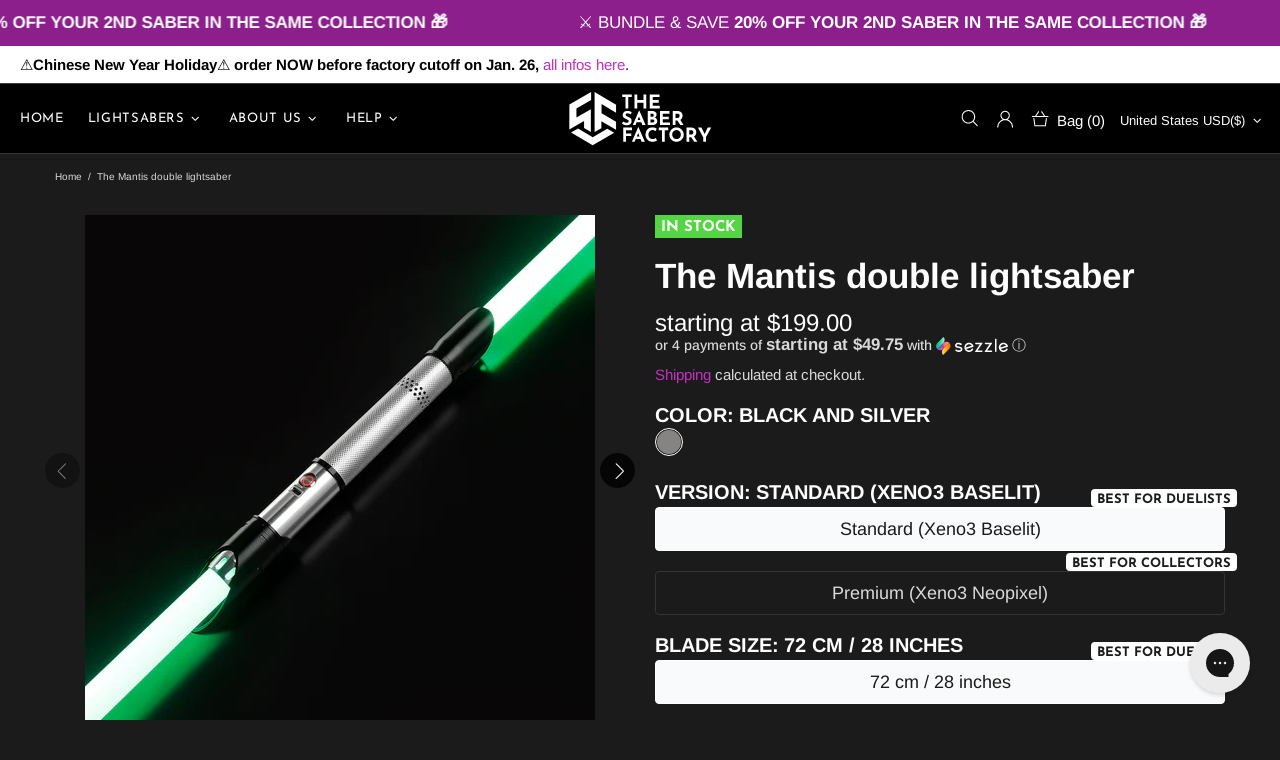

--- FILE ---
content_type: text/html; charset=utf-8
request_url: https://www.thesaberfactory.com/products/the-mantis-double-lightsaber
body_size: 103184
content:
<!doctype html><!--[if IE 9]> <html class="ie9 no-js supports-no-cookies" lang="en"> <![endif]-->
<!--[if (gt IE 9)|!(IE)]><!--> <html class="no-js supports-no-cookies" lang="en"> <!--<![endif]--><head>
  <script>window['omegaBlockScopes']={"youtube":false,"google_tag":true,"google_analytics":true,"fb_pixel":true,"tiktok":true,"twitter":false,"pinterest":false,"shopify":true,"web_pixel":true,"custom":false,"custom_include":[]};function otHasMatch(t){const e=Object.entries(window.omegaBlockScopes).reduce(((t,[e,o])=>(o&&"custom"===e?t.push(...window.omegaBlockScopes.custom_include):o&&window.OMG_BLOCK_URL[e]&&t.push(...window.OMG_BLOCK_URL[e]),t)),[]),o=t.getAttribute("src"),n=t.textContent;return e.some((t=>{const e=new RegExp(t);return e.test(o)||e.test(n)}))}window.OMG_EXTENSION_ENABLED=window.OMG_EXTENSION_ENABLED||!0,window.OMG_BLOCK_URL={google_tag:["googletagmanager.com/gtag/destination","googletagmanager.com/gtag/js","googletagmanager.com/gtag/","https://www.googletagmanager.com/gtm.js","googletagmanager.com/gtag/js"],google_analytics:["google-analytics.com"],fb_pixel:["connect.facebook.net","facebook-pixel.js","facebook-pixel-worker.js","infinite-fb-tiktok-pixels","https://optiapps.xyz/resources/js/optiapp-fb-p.js","one-pixel.js"],web_pixel:["/web-pixel"],shopify:["trekkie.storefront"],tiktok:["analytics.tiktok.com/i18n/pixel","tiktok-multi-pixels.js","tiktok-pixel.js"],pinterest:["https://s.pinimg.com/ct/core.js"],youtube:["www.youtube.com","www.youtube-nocookie.com"],vimeo:["player.vimeo.com"],twitter:["static.ads-twitter.com/uwt.js","static.ads-twitter.com/oct.js"],custom:[]},window.otBlockedStorage={scripts:[],iframes:[]};const otObserver=new MutationObserver((function(t){for(const e of t)if("childList"===e.type&&window.OMG_EXTENSION_ENABLED){const t=Array.from(e.addedNodes),o=t.filter((t=>"IFRAME"===t.tagName)),n=t.filter((t=>"SCRIPT"===t.tagName&&1===t.nodeType));for(const t of n)otHasMatch(t)&&(window.otBlockedStorage.scripts.push(t),t.parentElement&&t.parentElement.removeChild(t));for(const t of o)otHasMatch(t)&&(window.otBlockedStorage.iframes.push(t),t.setAttribute("data-src",t.src),t.removeAttribute("src"),t.style.display="none")}}));function otCheckAllowTracking(){if(void 0===t)function t(t){const e=t+"=",o=decodeURIComponent(document.cookie).split(";");for(let t=0;t<o.length;t++){let n=o[t];for(;" "===n.charAt(0);)n=n.substring(1);if(0===n.indexOf(e))return n.substring(e.length,n.length)}return""}let e=t("cookiesNotification",document);if(e){e=JSON.parse(e);const o=e[0].categoriesSelected;return o.includes("marketing")||o.includes("analytics")}}function otDeniedScript(){otObserver.observe(document.documentElement,{childList:!0,subtree:!0})}function otUnlockScript(){if(window.otBlockedStorage.scripts.length>0){for(const[t,e]of window.otBlockedStorage.scripts.entries()){const t=document.createElement("script");t.type=e.type||"application/javascript",e.src?t.src=e.src:t.textContent=e.textContent,document.head.appendChild(t)}window.otBlockedStorage.scripts=[]}window.otBlockedStorage.iframes.length>0&&(window.otBlockedStorage.iframes.forEach((t=>{t.style.display="block",t.src=t.dataset.src,t.removeAttribute("data-src")})),window.otBlockedStorage.iframes=[])}!otCheckAllowTracking()&&window.OMG_EXTENSION_ENABLED&&otObserver.observe(document.documentElement,{childList:!0,subtree:!0}),addEventListener("DOMContentLoaded",(t=>{const e=document.querySelectorAll("script");Array.from(e).find((t=>t.src&&t.src.includes("consentik-ex-")))||(window.OMG_EXTENSION_ENABLED=!1,otUnlockScript())}));
</script>
  <script>window['otkConsent']={"ad_user_data":true,"ad_personalization":true,"ad_storage":true,"analytics_storage":true,"functionality_storage":false,"personalization_storage":false,"security_storage":false,"url_passthrough":false,"ads_data_redaction":false};function otValidateDefault(e) { const t = e[0] ?? !1, o = e[1] ?? !1; if (t && "consent" == t && o && "default" == o) { const t = e[2] ?? {}; if (Object.values(t).length) { const e = Object.keys(t), o = Object.values(t).some((e => "granted" == e)), n = e.includes("cst_default"); return !o || o && n } return !0 } if (t && "consent" == t && o && "update" == o) { return Object.keys(e[2]).includes("cst_update") } return !0 } function gtag() { dataLayer.push(arguments) } window.dataLayer = [], window.dataLayer.push = function (...e) { e.forEach((e => { if (otValidateDefault(e)) { const t = e[0] ?? !1, o = e[1] ?? !1, n = e[2] ?? []; if (t && "consent" == t && o && "update" == o && n && Object.keys(n).includes("cst_update")) { const { cst_update: t, ...o } = n; e[2] = { ...o }, Array.prototype.push.call(this, e) } if (t && "consent" == t && o && "default" == o && n && Object.keys(n).includes("cst_default")) { const { cst_default: t, ...o } = n; e[2] = { ...o }, Array.prototype.push.call(this, e) } else Array.prototype.push.call(this, e) } else console.log("gr d", e) })) }, window.OMG_CONSENT_EXTENSION_ENABLED = !1; const otConsentObserver = new MutationObserver((function (e) { for (const t of e) if ("childList" === t.type) { const e = Array.from(t.addedNodes).filter((e => "SCRIPT" === e.tagName && 1 === e.nodeType)); for (const t of e) { const e = t.getAttribute("src"); if (e && e.includes("consentik-ex")) return window.OMG_CONSENT_EXTENSION_ENABLED = !0, void otConsentObserver.disconnect() } } })); otConsentObserver.observe(document.documentElement, { childList: !0, subtree: !0 }), window.dataLayer = window.dataLayer || [], function (e, t) { e.otCookiesGCM = {}, e.otCookiesGCM = { url_passthrough: !1, ads_data_redaction: !1, config: { ad_user_data: "denied", ad_personalization: "denied", ad_storage: "denied", analytics_storage: "denied", functionality_storage: "denied", personalization_storage: "denied", security_storage: "denied", wait_for_update: 500, region: ["US-CO","US-CA","BE","BG","CZ","DK","DE","EE","IE","GR","ES","FR","HR","IT","CY","LV","LT","LU","HU","MT","NL","AT","PL","PT","RO","SI","SK","FI","SE","UK","GB","IS","LI","NO","CH","ME","MK","AL","RS","TR","BA","AM","AZ","BY","MD","GE","UA"] } }, gtag("consent", "default", e.otCookiesGCM.config), gtag("consent", "default", {ad_user_data: "granted",ad_personalization: "granted",ad_storage: "granted",analytics_storage: "granted",functionality_storage: "granted",personalization_storage: "granted",security_storage: "granted",wait_for_update: 500,cst_default: 'granted',}), addEventListener("DOMContentLoaded", (function () { const o = e.otkConsent; let n = function (e, t) { const o = e + "=", n = decodeURIComponent(t.cookie), a = n.split(";"); for (let e = 0; e < a.length; e++) { let t = a[e]; for (; " " === t.charAt(0);)t = t.substring(1); if (0 === t.indexOf(o)) return t.substring(o.length, t.length) } return "" }("cookiesNotification", t), a = !0; if (n && e.OMG_CONSENT_EXTENSION_ENABLED) { n = JSON.parse(n); const t = n[0].categoriesSelected; a = !t.includes("marketing"), e.otCookiesGCM.config = { ad_user_data: o.ad_user_data && t.includes("marketing") ? "granted" : "denied", ad_personalization: o.ad_personalization && t.includes("marketing") ? "granted" : "denied", ad_storage: o.ad_storage && t.includes("marketing") ? "granted" : "denied", analytics_storage: o.analytics_storage && t.includes("analytics") ? "granted" : "denied", functionality_storage: o.functionality_storage && t.includes("necessary") ? "granted" : "denied", personalization_storage: o.personalization_storage && t.includes("preferences") ? "granted" : "denied", security_storage: o.security_storage && t.includes("necessary") ? "granted" : "denied" }, gtag("consent", "update", { ...e.otCookiesGCM.config, cst_update: "granted" }) } e.otCookiesGCM.ads_data_redaction = e.otkConsent.ads_data_redaction && a, e.otCookiesGCM.url_passthrough = e.otkConsent.url_passthrough, e.otCookiesGCM.ads_data_redaction && gtag("set", "ads_data_redaction", e.otCookiesGCM.ads_data_redaction), e.otCookiesGCM.url_passthrough && gtag("set", "url_passthrough", e.otCookiesGCM.url_passthrough) })) }(window, document);</script>
  
  <meta charset="utf-8">

















<script>
    if(!window.performance.mark) {
        window.performance.mark = a => a;
    }
    window.performance.mark('theme:DOM:load');window.theme = {};window.page = { default: {} };
</script>
<meta http-equiv="X-UA-Compatible" content="IE=edge">
<meta name="viewport" content="width=device-width, initial-scale=1, shrink-to-fit=no">
<meta name="format-detection" content="telephone=no">
<meta name="theme-color" content="#ffffff"><link rel="canonical" href="https://www.thesaberfactory.com/products/the-mantis-double-lightsaber"><link rel="shortcut icon" href="//www.thesaberfactory.com/cdn/shop/files/saberfactory-favicon-32x32_32x32.png?v=1652107160" type="image/png"><title>
        The Mantis double lightsaber&ndash; The Saber Factory</title><meta name="description" content="The Mantis is a double bladed lightsaber with a compact size hilt. Its design is very original and unique and gives a great opportunity for re-defining the look of a lightsaber. The hilt has one electronics module powering and controlling the 2 emitters at the same time. This sabers comes equipped with 2 blades ! Like ">
<meta property="og:site_name" content="The Saber Factory">
<meta property="og:url" content="https://www.thesaberfactory.com/products/the-mantis-double-lightsaber">
<meta property="og:title" content="The Mantis double lightsaber">
<meta property="og:type" content="product">
<meta property="og:description" content="The Mantis is a double bladed lightsaber with a compact size hilt. Its design is very original and unique and gives a great opportunity for re-defining the look of a lightsaber. The hilt has one electronics module powering and controlling the 2 emitters at the same time. This sabers comes equipped with 2 blades ! Like "><meta property="og:price:amount" content="199.00">
    <meta property="og:price:currency" content="USD"><meta property="og:image" content="http://www.thesaberfactory.com/cdn/shop/products/the-mantis-lightsaber-baselit-xenopixel-blacksilver-1_1200x1200.jpg?v=1668788761"><meta property="og:image" content="http://www.thesaberfactory.com/cdn/shop/products/the-mantis-lightsaber-baselit-xenopixel-blacksilver-2_1200x1200.jpg?v=1668788762"><meta property="og:image" content="http://www.thesaberfactory.com/cdn/shop/products/the-mantis-lightsaber-baselit-xenopixel-blacksilver-3_1200x1200.jpg?v=1668788762">
<meta property="og:image:secure_url" content="https://www.thesaberfactory.com/cdn/shop/products/the-mantis-lightsaber-baselit-xenopixel-blacksilver-1_1200x1200.jpg?v=1668788761"><meta property="og:image:secure_url" content="https://www.thesaberfactory.com/cdn/shop/products/the-mantis-lightsaber-baselit-xenopixel-blacksilver-2_1200x1200.jpg?v=1668788762"><meta property="og:image:secure_url" content="https://www.thesaberfactory.com/cdn/shop/products/the-mantis-lightsaber-baselit-xenopixel-blacksilver-3_1200x1200.jpg?v=1668788762">
<meta name="twitter:site" content="@thesaberfactory/"><meta name="twitter:card" content="summary_large_image">
<meta name="twitter:title" content="The Mantis double lightsaber">
<meta name="twitter:description" content="The Mantis is a double bladed lightsaber with a compact size hilt. Its design is very original and unique and gives a great opportunity for re-defining the look of a lightsaber. The hilt has one electronics module powering and controlling the 2 emitters at the same time. This sabers comes equipped with 2 blades ! Like ">
<script type="application/ld+json">
    {
      "@context": "https://schema.org",
      "@type": "Organization",
      "url": "https://www.thesaberfactory.com/products/the-mantis-double-lightsaber",
      "logo": "//www.thesaberfactory.com/cdn/shopifycloud/storefront/assets/no-image-2048-a2addb12.gif"
    }
</script>
<script>
  theme.AssetsLoaderSettings = '[base64]';
</script>
<link rel="preconnect" href="https://cdn.shopify.com" crossorigin="">
<script>window.theme.version = {version: '6.3.0', build: 'release 29.06.2023, 19:48:28'};</script>
<!-- Shella Shopify Theme -->
<!-- Version 6.3.0 -->
<!-- https://mpthemes.net/ -->
<!-- Get your license at http://bit.ly/2DOThWb --><script>
    (function() {
        window.log = console.log;

        document.documentElement.className = document.documentElement.className.replace('no-js', 'js');const ua = window.navigator.userAgent.toLowerCase();

        window.html = document.getElementsByTagName('html')[0];
        window.ie = (/trident/gi).test(ua) || (/msie/gi).test(ua);
        window.edge = document.documentMode || /edge/.test(ua);
        window.ios = navigator.userAgent.match(/like Mac OS X/i);
        window.safari = /^((?!chrome|android).)*safari/i.test(navigator.userAgent);
        window.moz = typeof InstallTrigger !== 'undefined';
        window.touch = 'ontouchstart' in window || navigator.msMaxTouchPoints;

        const html = window.html;

        if(ios) {
            html.classList.add('is-ios');
        } else if(safari) {
            html.classList.add('is-safari');
        } else if(ie) {
            html.classList.add('is-ie');
        } else if(moz) {
            html.classList.add('is-moz');
        } else if(edge) {
            html.classList.add('is-edge');
        }const breakpoint_main = 1025;
        const breakpoint_main_md = 768;

        theme.loadedCartData = {"note":null,"attributes":{},"original_total_price":0,"total_price":0,"total_discount":0,"total_weight":0.0,"item_count":0,"items":[],"requires_shipping":false,"currency":"USD","items_subtotal_price":0,"cart_level_discount_applications":[],"checkout_charge_amount":0};

        window.theme = Object.assign(window.theme, {
            breakpoints: {
                values: {
                    xs: 0,
                    sm: 541,
                    md: breakpoint_main_md,
                    lg: breakpoint_main,
                    xl: 1260
                },
                main_md: breakpoint_main_md,
                main: breakpoint_main
            },
            strings: {
                general: {
                    popups: {
                        cart: {
                            item_added: "{{ title }} was added to your shopping cart.",
                            limit_is_exceeded: "Maximum product quantity in cart items {{ limit }} added."
                        },
                        wishlist: {
                            count: "({{ count }})"
                        },
                        compare: {
                            count: "({{ count }})"
                        },
                        confirm_transfer_data: {
                            info: "Translation missing: en.general.popups.confirm_transfer_data.info",
                            wishlist_title: "Translation missing: en.general.popups.confirm_transfer_data.wishlist_title",
                            compare_title: "Translation missing: en.general.popups.confirm_transfer_data.compare_title",
                            name_single: "Translation missing: en.general.popups.confirm_transfer_data.name_single",
                            name_plural: "Translation missing: en.general.popups.confirm_transfer_data.name_plural"
                        },
                        search: {
                            empty_html: "Search for \"\u003cspan\u003e{{ result }}\u003c\/span\u003e\""
                        }
                    },
                    search: {
                        no_results_html: "Your search for \"{{ terms }}\" did not yield any results."
                    },
                    form: {
                        default: {
                            error: "Form data was not submitted. Check the correctness of the data and please try again."
                        }
                    }
                },
                layout: {
                    cart: {
                        items_count: {
                            one: "item",
                            other: "items"
                        }
                    }
                },
                homepage: {
                    sorting_collections: {
                        button_more_products: "See all {{ collection }}"
                    }
                },
                addToCart: "{\u0026quot;title\u0026quot;=\u0026gt;\u0026quot;Add To Cart\u0026quot;, \u0026quot;added\u0026quot;=\u0026gt;\u0026quot;Added\u0026quot;, \u0026quot;sold_out\u0026quot;=\u0026gt;\u0026quot;Sold Out\u0026quot;, \u0026quot;pre_order\u0026quot;=\u0026gt;\u0026quot;Pre-Order\u0026quot;, \u0026quot;select_options\u0026quot;=\u0026gt;\u0026quot;Select Options\u0026quot;, \u0026quot;select_options_mobile\u0026quot;=\u0026gt;\u0026quot;Select Opt\u0026quot;}",
                soldOut: "Translation missing: en.products.product.sold_out",
                unavailable: "Translation missing: en.products.product.unavailable",
                price_sale_separator: " now",
                unit_price: "Unit price",
                unit_price_separator: "per",
                availability_value_in_stock: "In stock ({{ count }} {{ item }})",
                availability_value_out_stock: "Out of Stock",
                stock_countdown: {
                    title: "Hurry! Only {{ quantity }} Left in Stock!"
                },
                countdown: {
                    years: "YRS",
                    months: "MTH",
                    weeks: "WK",
                    days: "DAYS",
                    hours: "HRS",
                    minutes: "MIN",
                    seconds: "SEC"
                },
                delivery_countdown: {
                    hours: "Hours",
                    minutes: "Minutes",
                    days_of_week: {
                        sunday: "Sunday",
                        monday: "Monday",
                        tuesday: "Tuesday",
                        wednesday: "Wednesday",
                        thursday: "Thursday",
                        friday: "Friday",
                        saturday: "Saturday"
                    }
                },
                header: {
                    cart_count_desktop: "Bag ({{ count }})"
                },
                label: {
                    sale: "-{{ percent }}%"
                },
                cart: {
                    general: {
                        shipping_calculator_data_info: "There is one shipping rate available for {{ data }}.",
                        free_shipping_html: "Spend {{ value }} to Free Shipping",
                        free_shipping_complete: "Free Shipping"
                    }
                },
                
            },
            moneyFormat: "${{amount}}",
            
            priceShowSaleSeparator: true,
            cart_free_shipping_value: "20000",
            permanent_domain: "thesaberfactory.myshopify.com",
            domain: "www.thesaberfactory.com",
            host: "www.thesaberfactory.com",
            tooltips_enable: false,
            customer: false,purchase_code: "e5fe0e56-5a94-4df4-bbf5-3c242f34dacc",product: {
                hide_options_without_availability_variants: true,
                variant_auto_select: "enable",    
                show_pickup_available: false,
                gallery_zoom_scale_coef: 3,
                enable_sticky_gallery: false,
                page_layout: "6"
            },routes: {
                root_url: "/",
                collections_url: "\/collections",
                cart_url: "\/cart",
                predictive_search_url: '/search/suggest'
            },
            animations: {
                css: {
                    duration: 0.3
                },
                tooltip: {
                    type: "shift-away",
                    inertia: true,
                    show_duration: 0.2,
                    hide_duration: 0.1
                },
                sticky_header: {
                    duration: 0.1,
                    opacity: 1
                },
                header_tape: {
                    duration: 0
                },
                menu: {
                    duration: 0.4
                },
                dropdown: {
                    duration: 0.3
                },
                accordion: {
                    duration: 0.4
                },
                footbar_product: {
                    duration: 0.4
                },
                tabs: {
                    duration: 0.4,
                    scroll_duration: 0.4
                },
                pagination: {
                    scroll_duration: 1
                },
                backtotop: {
                    scroll_duration: 0.4
                }
            }
        });

        

        window.theme.debounce = function(fn, wait) {
            let t;
            return (...args) => {
                clearTimeout(t);
                t = setTimeout(() => fn.apply(this, args), wait);
            };
        };

        class WindowAnaliz {
            constructor() {
                theme.current = {};
                theme.current.scrollW = 0;
                theme.rtl = html.getAttribute('dir') === 'rtl' ? true : false;
                
                this.checkWindow();
                this.checkBreakpoint();
                window.addEventListener('load', () => {
                    theme.isLoaded = true;
                });
                window.addEventListener('resize', () => {
                    this.checkWindow();
                    this.checkBreakpoint();
                });
                window.addEventListener('theme.changed.device', () => {
                    window.location.reload();
                });
                window.addEventListener('theme.assetsLoader::wasUserAction', () => {
                    window.addEventListener('resize', () => {
                        this.triggerResizeEvents();
                    });
                    window.addEventListener('theme.changed.breakpoint', () => {
                        this.scrollPaddingStyle();
                    });
                });
            }

            triggerResizeEvents() {
                window.dispatchEvent(new Event('theme.resize'));
                if(window.jQueryTheme) {
                    (function($){
                        $window.trigger('theme.resize');
                    })(jQueryTheme);
                }   
            }

            initScrollPaddingStyle() {
                this.scrollExampleElement = document.querySelector('.scroll-offset-example');
                this.scrollPaddingStyle();
            }

            scrollPaddingStyle() {
                if(!this.scrollExampleElement) return;
                
                let scrollOffsetStyleElement = document.querySelector('style.scroll-offset-style');
                
                theme.current.scrollW = this.scrollExampleElement.offsetWidth - this.scrollExampleElement.clientWidth;

                if(theme.current.scrollW > 0) {
                    if(!scrollOffsetStyleElement) {
                        const scrollOffsetStyleHTML = `body.overflow-hidden.offset-scroll{padding-right: ${theme.current.scrollW}px !important;}.fixed-elem.offset-scroll-padding{padding-right: ${theme.current.scrollW }px !important;}.fixed-elem.offset-scroll-margin{margin-right: ${theme.current.scrollW}px !important;}`;
                        const scrollOffsetStyleElement = document.createElement('style');

                        scrollOffsetStyleElement.classList.add('scroll-offset-style');
                        scrollOffsetStyleElement.innerHTML = scrollOffsetStyleHTML;
                        document.head.appendChild(scrollOffsetStyleElement);
                    }
                } else if(scrollOffsetStyleElement) {
                    scrollOffsetStyleElement.remove();
                }
            }

            checkWindow() {
                theme.current.width = window.innerWidth;
                theme.current.height = window.innerHeight;
                theme.current.aspect_ratio = theme.current.height / (theme.current.width - theme.current.scrollW);
                theme.current.height_percent = theme.current.aspect_ratio * 100;
            }

            checkBreakpoint() {
                theme.current.is_mobile = theme.current.width < theme.breakpoints.main;
                theme.current.is_desktop = !theme.current.is_mobile;
                theme.current.is_mobile_md = theme.current.width < theme.breakpoints.main_md;
                theme.current.is_desktop_md = !theme.current.is_mobile_md;
                

                for(let key in theme.breakpoints.values) {
                    if(theme.breakpoints.values[key] > theme.current.width) break;

                    theme.current.bp = key;
                }
                if(this.currentBp && this.currentBp != theme.current.bp) {
                    window.dispatchEvent(new Event('theme.changed.breakpoint'));
                }
                if(theme.current.last_device !== undefined && theme.current.last_device !== theme.current.is_desktop) {
                    window.dispatchEvent(new Event('theme.changed.device'));
                }

                this.currentBp = theme.current.bp;
                theme.current.last_device = theme.current.is_desktop;
            }
        }

        theme.WindowAnaliz = new WindowAnaliz;

        class AssetsLoader {
            constructor() {
                this.paths = {
                    scripts: {
                        /*plugins*/
                        plugin_slick: '//www.thesaberfactory.com/cdn/shop/t/49/assets/plugin.slick.js?v=20316791845777504071767014954',
                        plugin_instafeed: '//www.thesaberfactory.com/cdn/shop/t/49/assets/plugin.instafeed.js?v=3815592408188010761767014947',
                        plugin_revolution_slider: '//www.thesaberfactory.com/cdn/shop/t/49/assets/plugin.revolution-slider.js?v=11297386225160907281767014950',
                        plugin_shipping_rates_calculation: '//www.thesaberfactory.com/cdn/shop/t/49/assets/plugin.shipping-rates-calculation.js?v=100817455991728025511767014952',
                        /*shopify*/
                        shopify_common: '//www.thesaberfactory.com/cdn/shopifycloud/storefront/assets/themes_support/shopify_common-5f594365.js',
                        currency_rates: '//cdn.shopify.com/s/javascripts/currencies.js',
                        currency: '//www.thesaberfactory.com/cdn/shop/t/49/assets/module.currency.js?v=135323464677074706601767014927',
                        handlebars: '//cdnjs.cloudflare.com/ajax/libs/handlebars.js/4.0.10/handlebars.min.js',
                        countries: '/services/javascripts/countries.js',
                        qrcode: '//www.thesaberfactory.com/cdn/shopifycloud/storefront/assets/themes_support/vendor/qrcode-3f2b403b.js',
                        /*global*/
                        theme: '//www.thesaberfactory.com/cdn/shop/t/49/assets/theme.js?v=123719754685781553201767015003',
                        theme_pt2: '//www.thesaberfactory.com/cdn/shop/t/49/assets/theme-pt2.js?v=183262115974105666091767014985',
                        /*modules*/
                        tooltip: '//www.thesaberfactory.com/cdn/shop/t/49/assets/module.tooltip.js?v=178453357639750643961767014944',
                        product_page: '//www.thesaberfactory.com/cdn/shop/t/49/assets/module.product-page.js?v=134665431342063784491767014937',
                        sticky_sidebar: '//www.thesaberfactory.com/cdn/shop/t/49/assets/module.sticky-sidebar.js?v=139951810672614920761767014942',
                        masonry: '//www.thesaberfactory.com/cdn/shop/t/49/assets/module.masonry.js?v=40684217788793854421767014929',
                        notifications: '//www.thesaberfactory.com/cdn/shop/t/49/assets/module.notifications.js?v=143310546160870795031767014930',
                        parallax: '//www.thesaberfactory.com/cdn/shop/t/49/assets/module.parallax.js?v=91941524912941156981767014930',
                        popup_subscription: '//www.thesaberfactory.com/cdn/shop/t/49/assets/module.popup-subscription.js?v=150773029114349718421767014934',
                        popup_send_confirmation: '//www.thesaberfactory.com/cdn/shop/t/49/assets/module.popup-subscription-confirmation.js?v=23449646058083779081767014933',
                        popup_age_confirmation: '//www.thesaberfactory.com/cdn/shop/t/49/assets/module.popup-age-confirmation.js?v=89882771720211531731767014932',
                        product_footbar: '//www.thesaberfactory.com/cdn/shop/t/49/assets/module.product-footbar.js?v=98662445094094572401767014936',
                        range_of_price: '//www.thesaberfactory.com/cdn/shop/t/49/assets/module.range-of-price.js?v=163266616035009976761767014939',
                        pubsub: '//www.thesaberfactory.com/cdn/shop/t/49/assets/module.pubsub.js?v=94014225489260622511767014938',
                        recipient_form: '//www.thesaberfactory.com/cdn/shop/t/49/assets/module.recipient-form.js?v=94038930928340180011767014940',
                        shipping_rates_calculation: '//www.thesaberfactory.com/cdn/shop/t/49/assets/module.shipping-rates-calculation.js?v=113219452998947869611767014941',
                        sticky_header: '//www.thesaberfactory.com/cdn/shop/t/49/assets/module.sticky-header.js?v=139158393874000640711767014942',
                        tabs: '//www.thesaberfactory.com/cdn/shop/t/49/assets/module.tabs.js?v=125819397396519319201767014943',
                        presentation: '//www.thesaberfactory.com/cdn/shop/t/49/assets/module.presentation.js?v=183252687310968498721767014935',
                        particles: '//www.thesaberfactory.com/cdn/shop/t/49/assets/module.particles.js?v=97851078733833534341767014931',
                        /*sections*/
                        header: '//www.thesaberfactory.com/cdn/shop/t/49/assets/section.header.js?v=53620562376217160741767014971',
                        collections: '//www.thesaberfactory.com/cdn/shop/t/49/assets/section.collection-filters-form.js?v=70864375186967250731767014968',
                        article_page: '//www.thesaberfactory.com/cdn/shop/t/49/assets/section.article-page.js?v=47073754701263752821767014961',
                        carousel_articles: '//www.thesaberfactory.com/cdn/shop/t/49/assets/section.carousel-articles.js?v=653485215721462801767014964',
                        carousel_brands: '//www.thesaberfactory.com/cdn/shop/t/49/assets/section.carousel-brands.js?v=48924526553513717141767014965',
                        carousel_products: '//www.thesaberfactory.com/cdn/shop/t/49/assets/section.carousel-products.js?v=89383723899780140941767014966',
                        carousel_reviews: '//www.thesaberfactory.com/cdn/shop/t/49/assets/section.carousel-reviews.js?v=42925983738693164961767014967',
                        gallery: '//www.thesaberfactory.com/cdn/shop/t/49/assets/section.gallery.js?v=112160564754835692061767014970',
                        builder: '//www.thesaberfactory.com/cdn/shop/t/49/assets/section.builder.js?v=2003978704440173221767014963',
                        builder_2021: '//www.thesaberfactory.com/cdn/shop/t/49/assets/section.builder-2021.js?v=107756687897370582881767014962',
                        lookbook: '//www.thesaberfactory.com/cdn/shop/t/49/assets/section.lookbook.js?v=50021174525118087281767014972',
                        slider_revolution: '//www.thesaberfactory.com/cdn/shop/t/49/assets/section.slider-revolution.js?v=138404044913965339181767014973',
                        sorting_collections: '//www.thesaberfactory.com/cdn/shop/t/49/assets/section.sorting-collections.js?v=28025075435402965091767014974',
                        brands: '//www.thesaberfactory.com/cdn/shop/t/49/assets/section.brands.js?v=163062217742058845641767014962',
                        footer: '//www.thesaberfactory.com/cdn/shop/t/49/assets/section.footer.js?v=75244284440493806261767014969',
                        ticker: '//www.thesaberfactory.com/cdn/shop/t/49/assets/section.ticker.js?v=14074666540630772921767014975',
                        /*templates*/
                        customers_addresses: '//www.thesaberfactory.com/cdn/shop/t/49/assets/template.customers-addresses.js?v=48211460086976449171767014976',
                        customers_login: '//www.thesaberfactory.com/cdn/shop/t/49/assets/template.customers-login.js?v=175024818676097740531767014977',
                        giftcard: '//www.thesaberfactory.com/cdn/shop/t/49/assets/template.giftcard.js?v=21858572330320844461767014978',
                        /*custom*/
                        custom: '//www.thesaberfactory.com/cdn/shop/t/49/assets/custom.js?v=111603181540343972631767014908'
                    },
                    styles: {
                        /*plugins*/
                        plugin_tippy: '//www.thesaberfactory.com/cdn/shop/t/49/assets/plugin.tippy.css?v=165624266709964226061767014955',
                        plugin_fotorama: '//www.thesaberfactory.com/cdn/shop/t/49/assets/plugin.fotorama.css?v=55641136495550059231767014946',
                        plugin_ion_range_slider: '//www.thesaberfactory.com/cdn/shop/t/49/assets/plugin.ion-range-slider.css?v=37174351476813760101767014948',
                        plugin_revolution: '//www.thesaberfactory.com/cdn/shop/t/49/assets/plugin.revolution.css?v=56277297267595991351767014951',
                        plugin_slick: '//www.thesaberfactory.com/cdn/shop/t/49/assets/plugin.slick.css?v=100431963982089937591767014953',
                        /*shopify*/
                        /*global*/
                        theme: '//www.thesaberfactory.com/cdn/shop/t/49/assets/theme.css?v=2445',
                        theme_m: '//www.thesaberfactory.com/cdn/shop/t/49/assets/theme-m.css?v=166438218626142866831767014983',
                        theme_d: '//www.thesaberfactory.com/cdn/shop/t/49/assets/theme-d.css?v=113847860247972808221767014980',
                        theme_home_16: '//www.thesaberfactory.com/cdn/shop/t/49/assets/theme-home-16.css?v=14019763325842661961767014981',
                        theme_home_18: '//www.thesaberfactory.com/cdn/shop/t/49/assets/theme-home-18.css?v=90565809543576451921767014982',
                        theme_skin_1: '//www.thesaberfactory.com/cdn/shop/t/49/assets/theme-skin-1.css?v=116020219512512359171767014986',
                        theme_skin_2: '//www.thesaberfactory.com/cdn/shop/t/49/assets/theme-skin-2.css?v=95550011312163712521767014995',
                        theme_skin_3: '//www.thesaberfactory.com/cdn/shop/t/49/assets/theme-skin-3.css?v=154995094702760714981767014996',
                        theme_skin_4: '//www.thesaberfactory.com/cdn/shop/t/49/assets/theme-skin-4.css?v=51405379690910383771767014997',
                        theme_skin_5: '//www.thesaberfactory.com/cdn/shop/t/49/assets/theme-skin-5.css?v=123547883741742312421767014998',
                        theme_skin_6: '//www.thesaberfactory.com/cdn/shop/t/49/assets/theme-skin-6.css?v=179254090862693114391767014999',
                        theme_skin_7: '//www.thesaberfactory.com/cdn/shop/t/49/assets/theme-skin-7.css?v=102070749130004864381767015000',
                        theme_skin_8: '//www.thesaberfactory.com/cdn/shop/t/49/assets/theme-skin-8.css?v=181914125313335164761767015000',
                        theme_skin_9: '//www.thesaberfactory.com/cdn/shop/t/49/assets/theme-skin-9.css?v=51302265838674659641767015001',
                        theme_skin_10: '//www.thesaberfactory.com/cdn/shop/t/49/assets/theme-skin-10.css?v=115348085773082212951767014987',
                        theme_skin_11: '//www.thesaberfactory.com/cdn/shop/t/49/assets/theme-skin-11.css?v=95550011312163712521767014988',
                        theme_skin_12: '//www.thesaberfactory.com/cdn/shop/t/49/assets/theme-skin-12.css?v=23874423527171773871767014989',
                        theme_skin_13: '//www.thesaberfactory.com/cdn/shop/t/49/assets/theme-skin-13.css?v=4870118282786272611767014990',
                        theme_skin_14: '//www.thesaberfactory.com/cdn/shop/t/49/assets/theme-skin-14.css?v=121448334888411632881767014990',
                        theme_skin_15: '//www.thesaberfactory.com/cdn/shop/t/49/assets/theme-skin-15.css?v=126359282962652673781767014991',
                        theme_skin_16: '//www.thesaberfactory.com/cdn/shop/t/49/assets/theme-skin-16.css?v=176883094602489346321767014992',
                        theme_skin_17: '//www.thesaberfactory.com/cdn/shop/t/49/assets/theme-skin-17.css?v=77649546382119917801767014993',
                        theme_skin_18: '//www.thesaberfactory.com/cdn/shop/t/49/assets/theme-skin-18.css?v=33250789060525206411767014994',
                        
                        presentation: '//www.thesaberfactory.com/cdn/shop/t/49/assets/presentation.css?v=72316751709984543741767014956',
                        custom: '//www.thesaberfactory.com/cdn/shop/t/49/assets/custom.css?v=1503901834857517911767972453'
                    }
                };

                this.settings = {
                    scripts: {
                        sticky_sidebar: {
                            media: 'desktop-md'
                        },
                        tooltip: {
                            media: 'desktop'
                        }
                    },
                    styles: {
                        theme_m: {
                            loadedClass: 'css-theme-loaded font-base-loaded'
                        },
                        theme_d: {
                            loadedClass: 'css-theme-loaded font-base-loaded'
                        },
                        font_base: {
                            loadedClass: 'font-base-loaded'
                        },
                        /*
                        theme: {
                            loadedClass: 'css-theme-loaded'
                        },
                        */
                        presentation: {
                            loadedClass: 'css-presentation-loaded'
                        }
                    }
                };

                this.callbacks = {};

                this.requirementList = {
                    scripts: [],
                    styles: []
                };
                this.statuses = {
                    scripts: {},
                    styles: {}
                };
                this.progress = {};

                document.addEventListener('DOMContentLoaded', () => {
                    this.DOMContentLoaded = true;
                    window.dispatchEvent(new Event('theme.assetsLoader::theme.DOMContentLoaded'));
                    if(!this.wasUserAction) this.anticipateUserEvent();
                });

                const userActionList = ['mousemove', 'keydown', 'mousedown', 'mousewheel', 'touchstart'];
                const checkUserAction = event => {
                    this.wasUserAction = true;
                    html.classList.add('css-full-loaded');
                    window.dispatchEvent(new Event('theme.assetsLoader::wasUserAction'));
                    userActionList.forEach(event => document.removeEventListener(event, checkUserAction));
                };

                if(window.ios) this.wasUserAction = true;

                userActionList.forEach(event => document.addEventListener(event, checkUserAction));
                document.fonts.ready.then(e => {
                    this.onLoadedTag('styles', 'font_base');
                });
                /*
                window.addEventListener('load', () => {
                    this.onLoadedTag('styles', 'font_base');
                });
                */
                window.addEventListener('theme.resize', this.onResize);
            }

            anticipateUserEvent() {
                /*
                const optionButtons = document.querySelectorAll('.js-product-options [data-js-option-value]');

                optionButtons.forEach(element => {
                    const onEvent = e => {
                        if(this.getDeepProperty(this.progress, ['scripts', 'theme_pt2']) !== 'finished') {
                            const buttonsWrapper = element.closest('.js-product-options');
                            window.addEventListener('theme.assetsLoader::loaded:scripts:vendor', () => {
                                theme.Preloader.unset(buttonsWrapper);
                            });
                            theme.Preloader.set(buttonsWrapper, {
                                fixed: true
                            });
                        }
                        
                        element.removeEventListener('click', onEvent);
                    };

                    element.addEventListener('click', onEvent);
                });
                */}

            onResize() {
                document.querySelectorAll(`[rel="preload"][as="style"][data-media="${theme.current.is_desktop ? 'desktop' : 'mobile'}"]`)
                    .forEach(element => element.dispatchEvent(new Event('load')));
                document.querySelectorAll('[rel="preload"][as="script"][data-media]')
                    .forEach(element => {
                        const dataMedia = element.dataset.media;

                        if((dataMedia === 'desktop' && window.innerWidth >= theme.breakpoints.main) || (dataMedia === 'desktop-md' && window.innerWidth >= theme.breakpoints.main_md)) {
                            element.dispatchEvent(new Event('load'));
                            element.removeAttribute('rel');
                        }
                    });
            }

            require(namespace, name) {
                if(window.ie || this.requirementList[namespace].indexOf(name) !== -1 || !this.upload) {
                    return;
                }

                this.requirementList[namespace].push(name);
                this.startQueue(namespace);
            }

            loadManually(requires, callback) {
                if(!this.upload || !this.loadManuallyOn) {
                    callback();
                    return;
                }
                if(callback) this.waitFullGroupLoad(requires, callback);
                
                requires.forEach(requireArr => {
                    const [namespace, name] = requireArr;

                    this.require(namespace, name);
                });
            }

            waitFullGroupLoad(requires, callback) {
                const onSomeLoaded = () => {
                    let isFullGroupLoaded = true;

                    requires.forEach(requireArr => {
                        const [namespace, name] = requireArr;
                        
                        if(this.getDeepProperty(this.settings, [namespace, name, 'media']) !== undefined && !this.isActiveMedia(namespace, name)) {
                            return;
                        } else if(this.getDeepProperty(this.progress, [namespace, name]) !== 'finished') {
                            isFullGroupLoaded = false;
                            return false;
                        }
                    });

                    if(isFullGroupLoaded) {
                        window.removeEventListener('theme.assetsLoader::loaded', onSomeLoaded);
                        callback();
                    }

                    return isFullGroupLoaded;
                };

                if(!onSomeLoaded()) window.addEventListener('theme.assetsLoader::loaded', onSomeLoaded);
            }

            isActiveMedia(namespace, name) {
                const media = this.getDeepProperty(this.settings, [namespace, name, 'media']);

                if((media === 'desktop' && window.innerWidth >= theme.breakpoints.main) || (media === 'desktop-md' && window.innerWidth >= theme.breakpoints.main_md)) {
                    return true;
                } else {
                    return false;
                }
            }

            startQueue(namespace) {
                if(this.statuses[namespace].progress) {
                    this.statuses[namespace].needLoading = true;
                    return;
                }

                this.statuses[namespace].progress = true;

                const queue = [];

                this.requirementList[namespace].forEach(name => {
                    if(!this.getDeepProperty(this.progress, [namespace, name])) queue.push(name);
                });
                queue.forEach(name => {
                    this.onLoadTag(namespace, name);
                    this.loadTag(namespace, name);
                });
                this.statuses[namespace].progress = false;

                if(this.statuses[namespace].needLoading) {
                    this.statuses[namespace].needLoading = false;
                    this.startQueue(namespace);
                }
            }

            loadTag(namespace, name, callback) {
                const tag = this[namespace === 'scripts' ? 'buildScriptTag' : 'buildStyleTag'](namespace, name, () => {
                    this.onLoadedTag(namespace, name, callback);
                });
                document.head.insertBefore(tag, document.head.childNodes[document.head.childNodes.length - 1].nextSibling);
            }

            buildScriptTag(namespace, name, onload) {
                const settingsMedia = this.getDeepProperty(this.settings.scripts, [name, 'media']);

                if((settingsMedia === 'desktop' && window.innerWidth < theme.breakpoints.main) || (settingsMedia === 'desktop-md' && window.innerWidth < theme.breakpoints.main_md)) {
                    const link = document.createElement('link');

                    link.onload = () => this.onLoadScriptLinkPreload(name, onload);
                    link.rel = 'preload';
                    link.as = 'script';
                    link.media = settingsMedia === 'desktop' ? `(min-width: ${theme.breakpoints.main}px)` : 
                        settingsMedia === 'desktop-md' ? `(min-width: ${theme.breakpoints.main_md}px)` : `(max-width: ${theme.breakpoints.main - 1}px)`;
                    link.dataset.media = settingsMedia;
                    link.href = this.paths.scripts[name];

                    return link;
                } else {
                    window.performance.mark(`theme:${namespace}:${name}:load`);
                    /*console.debug('start:', namespace, name);*/

                    const script = document.createElement('script');

                    script.onload = onload;
                    script.async = this.asyncStatus !== undefined ? this.asyncStatus : true;
                    script.src = this.paths.scripts[name];

                    return script;
                }
            }

            onLoadScriptLinkPreload(name, callback) {
                this.loadTag('scripts', name, callback);
            }

            buildStyleTag(namespace, name, onload) {
                window.performance.mark(`theme:${namespace}:${name}:load`);
                /*console.debug('start:', namespace, name);*/
                
                const link = document.createElement('link');
                
                link.onload = () => this.onLoadStyleLinkPreload(link, name);
                link.rel = 'preload';
                link.as = 'style';
                link.href = this.paths.styles[name];

                return link;
            }

            onLoadStyleLinkPreload(tag, name, callback) {
                tag.onload = null;
                tag.onload = this.onLoadedTag('styles', name, callback);
                tag.rel='stylesheet';
            }

            onLoadTag(namespace, name) {
                this.setDeepProperty(this.progress, [namespace, name], 'process');
            }

            onLoadedTag(namespace, name, callback) {
                this.setDeepProperty(this.progress, [namespace, name], 'finished');
                window.dispatchEvent(new Event('theme.assetsLoader::loaded'), {namespace, name});
                window.dispatchEvent(new Event(`theme.assetsLoader::loaded:${namespace}:${name}`));
                window.performance.mark(`theme:${namespace}:${name}:loaded`);
                /*console.debug('loaded:', namespace, name);*/
                
                const loadedClass = this.getDeepProperty(this.settings, [namespace, name, 'loadedClass']);
                const itemCallbacks = this.getDeepProperty(this.callbacks, [namespace, name]);

                if(loadedClass) loadedClass.split(' ').forEach(className => html.classList.add(className));
                if(itemCallbacks) itemCallbacks.call(this);
                if(callback) callback();
            }

            setDeepProperty(startObj, complexityArray, value) {
                complexityArray.forEach((prop, i) => {
                    if(i < complexityArray.length - 1) {
                         if(!startObj[prop]) startObj[prop] = {};

                         startObj = startObj[prop];
                    } else {
                        startObj[prop] = value;
                    }
                });

                return value;
            }

            getDeepProperty(startObj, complexityArray) {
                let newLevelValue;

                complexityArray.forEach((prop, i) => {
                    if(startObj[prop]) {
                        if(i < complexityArray.length - 1) {
                            startObj = startObj[prop];
                        } else {
                            newLevelValue = startObj[prop];
                        }
                    } else {
                        return false;
                    }
                });

                return newLevelValue;
            }

            loadInlineStyles() {
                const templates = document.body.querySelectorAll('template.js-loader-inline-style');

                for(let template of templates) {
                    
                    if(!document.querySelectorAll(`style.js-loader-inline-style[data-key="${template.dataset.key}"]`).length) {
                        let templateStyle = template.content.cloneNode(true).querySelector('style');
                        let templateStyleInnerHTML = templateStyle.innerHTML;

                        let style = document.createElement('style');

                        for(let key in templateStyle.dataset) {
                            style.dataset[key] = templateStyle.dataset[key];
                        }

                        if(templateStyle.media) style.media = templateStyle.media;
                        if(templateStyle.classList) style.classList = templateStyle.classList;

                        style.classList.add('js-loader-inline-style');
                        style.innerHTML = templateStyleInnerHTML;
    
                        style.dataset.key = template.dataset.key;
                        /*document.head.insertBefore(style, document.head.childNodes[document.head.childNodes.length - 1].nextSibling);*/
                        template.parentNode.insertBefore(style, template);
                    }

                    template.remove();
                }
            }

            onPageLoaded(callback, requires, useLoadManuallyMethod) {
                const DOMContentLoadedCallback = () => {
                    if(requires) {
                        const requiresArray = [];
                        
                        for(let i = 0; i < requires.length; i++) {
                            requiresArray.push([ 'scripts', requires[i] ]);
                        }
                        
                        this[useLoadManuallyMethod ? 'loadManually' : 'waitFullGroupLoad'](requiresArray, function() {
                            setTimeout(() => {
                                callback();
                            }, 0);
                        });
                    } else {
                        callback();
                    }
                };

                this.DOMContentLoaded ? DOMContentLoadedCallback() : document.addEventListener('DOMContentLoaded', DOMContentLoadedCallback);
            }

            onUserAction(callback, requires) {
                const wasUserActionCallback = () => {
                    this.onPageLoaded(callback, requires, true);
                };

                this.wasUserAction ? wasUserActionCallback() : window.addEventListener('theme.assetsLoader::wasUserAction', wasUserActionCallback);
            }

            onScrollOrUserAction(section, callback, requires) {
                let isCallbackCalled = false;
                const isVisible = force => {
                    if(force || (section.getBoundingClientRect().bottom > -200 && section.getBoundingClientRect().top < window.innerHeight + 200)) {
                        window.removeEventListener('mutation', isVisible);
                        if(isCallbackCalled) return;
                        isCallbackCalled = true;
                        this.onPageLoaded(callback, requires, true);
                        return true;
                    }

                    return false;
                };

                if(!isVisible()) window.addEventListener('mutation', isVisible);

                this.onUserAction(() => {
                    isVisible(true);
                }, requires);
            }
        }

        theme.AssetsLoader = new AssetsLoader;

        theme.AssetsLoaderSettings = decodeURIComponent(atob(theme.AssetsLoaderSettings).split('').map(c => {
            return '%' + ('00' + c.charCodeAt(0).toString(16)).slice(-2);
        }).join(''));
        
        class LazyImage {
            constructor() {
                theme.AssetsLoader.onPageLoaded(() => {
                    if(this.api) return;

                    this.checkInlineBg();

                    window.addEventListener('mutation', () => {
                        document.querySelectorAll('.lazyload:not([data-bg]):not(.preloaded):not([data-ll-status])').forEach(element => {
                            this.inlineCheck(element, element.dataset.bg ? 'bg' : null);
                        });
                    });
                });
                window.addEventListener('slider-initialized', e => {
                    e.detail.slider.querySelectorAll('.lazyload:not([data-bg]):not(.preloaded):not([data-ll-status])').forEach(element => {
                        this.inlineCheck(element, element.dataset.bg ? 'bg' : null);
                    });
                });
                theme.AssetsLoader.onPageLoaded(() => {
                    this.checkFullscreenElements();
                });
            }

            buildSrcset(element, url, type) {
                if(type === 'bg') {
                    let width = element.getBoundingClientRect().width;
        
                    if(element.dataset.scale) width *= element.dataset.scale;

                    return width > 0 ? url.replace('{width}', Math.ceil(width)) : element.dataset.bg;
                } else {
                    const parent = element.parentNode;
                    const parentParams = parent.getBoundingClientRect();
                    const height = parentParams.height;
                    const aspectRatioOriginal = element.dataset.aspectRatioOriginal;
                    let width = parentParams.width;
                    let dataSrcset = element.dataset.srcset;

                    if(!dataSrcset) dataSrcset = element.dataset.src;
                    if(aspectRatioOriginal) {
                        const stretchSize = element.dataset.stretchSize;
                        const parentAspectRatio = element.dataset.aspectRatio;

                        if(stretchSize === 'cover') {
                            if(Math.ceil(width / aspectRatioOriginal) < Math.ceil(width / parentAspectRatio)) {
                                width = height * aspectRatioOriginal;
                            } else {
                                width = Math.ceil(Math.max(width, height * parentAspectRatio));
                            }
                        } else if(stretchSize === 'stretch-by-height') {
                            if(Math.ceil(width / aspectRatioOriginal) !== Math.ceil(width / parentAspectRatio)) {
                                width = height * aspectRatioOriginal;
                            }
                        } else if(stretchSize === 'contain') {
                            if(Math.ceil(width / aspectRatioOriginal) > Math.ceil(width / parentAspectRatio)) {
                                width = Math.max(width, height * aspectRatioOriginal);
                            }
                        }
                    }

                    if(window.innerWidth >= theme.breakpoints.main && element.dataset.scalePerspective) {
                        width *= element.dataset.scalePerspective;
                    }
                    if(element.dataset.scale) width *= element.dataset.scale;
                    if(window.devicePixelRatio) width *= window.devicePixelRatio;

                    return width > 0 && url && url.indexOf('{width}') !== -1 ? url.replace('{width}', Math.min(Math.ceil(width), 3840)) : dataSrcset;
                }
            }

            enter(element, loadManually) {
                const srcset = element.getAttribute('srcset');
                const dataMaster = element.dataset.master;
                const dataBg = element.dataset.bg;
                const url = dataBg ? (dataMaster || dataBg) : (dataMaster || element.dataset.srcset);
                const newSrcset = theme.LazyImage.buildSrcset(element, url, (dataBg ? 'bg' : 'srcset'));
                
                if(srcset && srcset === newSrcset) return;
                if(dataBg) {
                    element.style.backgroundImage = newSrcset;
                } else {
                    if(loadManually) {
                        element.dataset.srcset = newSrcset;
                        element.setAttribute('srcset', newSrcset);
                    } else {
                        element.dataset.srcset = newSrcset;
                    }
                }
            }

            onLoadedEvents(element) {
                element.dispatchEvent(new Event('lazyloaded'));
                window.dispatchEvent(new Event('lazyloaded'));
            }

            onLoadInlineCallback(element) {
                element.classList.add('loaded');
                element.classList.add('entered');
                element.dataset.llStatus = 'loaded';
                setTimeout(() => element.classList.add('lazyload'), 1000);
            }

            inlineCheck(element, type) {
                if((element.getBoundingClientRect().width > 5 || element.getBoundingClientRect().bottom > -20) && element.getBoundingClientRect().top < window.innerHeight + 20 && element.offsetWidth > 0 && element.offsetHeight > 0 && !element.closest('.slick-slide:not(.slick-active)')) {
                    element.classList.add('preloaded');
                    element.classList.remove('lazyload');
                    if(type === 'bg') {
                        element.style.backgroundImage = `url('${this.buildSrcset(element, element.dataset.master, type)}')`;
                        this.onLoadInlineCallback(element);
                    } else {
                        element.onload = () => {
                            this.onLoadInlineCallback(element);
                            this.onload = null;
                        };
                        element.setAttribute('srcset', this.buildSrcset(element, element.dataset.master));
                    }
                }
            }

            checkInlineBg() {
                document.querySelectorAll('.lazyload[data-bg]:not(.preloaded):not([data-ll-status])').forEach(element => {
                    this.inlineCheck(element, 'bg');
                });
            }

            update(element) {
                if(!element && this.api) {
                    this.api.update();
                    return;
                }
                if(element && !element.classList.contains('entered') && !element.dataset.llStatus) {
                    const onElementLoad = () => {
                        element.removeEventListener('load', onElementLoad);
                        element.classList.add('loaded');
                        element.dataset.llStatus = 'loaded';
                        this.onLoadedEvents(element);
                    };

                    element.addEventListener('load', onElementLoad);
                    element.classList.add('entered');
                    this.enter(element, true);
                }
            }

            checkFullscreenElements() {
                const fullscreenElements = document.querySelectorAll('.lazyload-fullscreen');
                const fullscreenHeaderElements = document.querySelectorAll('.lazyload-fullscreen-header');

                if(fullscreenElements.length) {
                    const updateFullscreenSlick = () => {
                        fullscreenElements.forEach(element => {
                            var slick = element.closest('.slick-initialized');
            
                            if(slick) slick.slick('setPosition');
                        });
                    };
                    const setFullscreenSize = () => {
                        fullscreenElements.forEach(element => {
                            element.style.paddingTop = this.fullscreenElementCalculate() + '%';
                            element.classList.remove('invisible');
                        });
                        updateFullscreenSlick();
                    };

                    setFullscreenSize();
                    window.addEventListener('theme.resize', setFullscreenSize);
                }
                if(fullscreenHeaderElements.length) {
                    const setFullscreenHeaderSize = () => {
                        fullscreenHeaderElements.forEach(element => {
                            element.style.paddingTop = this.fullscreenElementCalculate(true) + '%';
                            element.classList.remove('invisible');
                        });

                        if(fullscreenElements.length) updateFullscreenSlick();
                    };

                    setFullscreenHeaderSize();
                    window.addEventListener('theme.resize', setFullscreenHeaderSize);
                    window.addEventListener('fullscreenimage.update', setFullscreenHeaderSize);
                }
            }
            
            fullscreenElementCalculate(excludingHeader) {
                if(excludingHeader) {
                    const header = document.querySelector('header-section');
                    const headerOffsetTop = header ? header.getBoundingClientRect().height : 0;
                    
                    return (theme.current.height - headerOffsetTop) / (theme.current.width - theme.current.scrollW) * 100;
                } else {
                    return theme.current.height / (theme.current.width - theme.current.scrollW) * 100;
                }
            }
        }

        theme.LazyImage = new LazyImage;

        theme.AssetsLoader.onPageLoaded(() => {
            if(this.wasUserAction) return;

            const observer = new MutationObserver(() => window.dispatchEvent(new Event('mutation')));

            observer.observe(document.body, { attributes: true, subtree: true });
            theme.AssetsLoader.onUserAction(() => observer.disconnect());
        });

        theme.AssetsLoaderSettings = theme.AssetsLoaderSettings.replace(/b/g, '@b@').replace(/a/g, 'b').replace(/@b@/g, 'a');
    })();
</script>

















<style>
    *,::after,::before{box-sizing:border-box}html{font-family:sans-serif;line-height:1.15;-webkit-text-size-adjust:100%;-ms-text-size-adjust:100%;-ms-overflow-style:scrollbar;-webkit-tap-highlight-color:transparent}@-ms-viewport{width:device-width}article,aside,figcaption,figure,footer,header,hgroup,main,nav,section{display:block}body{margin:0;text-align:left}[tabindex="-1"]:focus{outline:0!important}hr{box-sizing:content-box;height:0;overflow:visible}h1,h2,h3,h4,h5,h6{margin-top:0}p{margin-top:0}abbr[data-original-title],abbr[title]{text-decoration:underline;text-decoration:underline dotted;cursor:help;border-bottom:0}address{margin-bottom:1rem;font-style:normal;line-height:inherit}dl,ol,ul{margin-top:0}ol ol,ol ul,ul ol,ul ul{margin-bottom:0}dt{font-weight:700}dd{margin-bottom:.5rem;margin-left:0}blockquote{margin:0 0 1rem}dfn{font-style:italic}b,strong{font-weight:bolder}small{font-size:80%}sub,sup{position:relative;font-size:75%;line-height:0;vertical-align:baseline}sub{bottom:-.25em}sup{top:-.5em}a{text-decoration:none;background-color:transparent;-webkit-text-decoration-skip:objects}a:hover{text-decoration:underline}a:not([href]):not([tabindex]){text-decoration:none}a:not([href]):not([tabindex]):focus,a:not([href]):not([tabindex]):hover{text-decoration:none}a:not([href]):not([tabindex]):focus{outline:0}code,kbd,pre,samp{font-family:SFMono-Regular,Menlo,Monaco,Consolas,"Liberation Mono","Courier New",monospace;font-size:1em}pre{margin-top:0;margin-bottom:1rem;overflow:auto;-ms-overflow-style:scrollbar}figure{margin:0 0 1rem}img{vertical-align:middle;border-style:none}svg:not(:root){overflow:hidden}table{border-collapse:collapse}caption{padding-top:15px;padding-bottom:15px;color:#6c757d;text-align:left;caption-side:bottom}th{text-align:inherit}label{display:inline-block}button{border-radius:0}button:focus{outline:1px dotted;outline:5px auto -webkit-focus-ring-color}button,input,optgroup,select,textarea{margin:0;font-family:inherit;font-size:inherit;line-height:inherit}button,input{overflow:visible}button,select{text-transform:none}[type=reset],[type=submit],button,html [type=button]{-webkit-appearance:button}[type=button]::-moz-focus-inner,[type=reset]::-moz-focus-inner,[type=submit]::-moz-focus-inner,button::-moz-focus-inner{padding:0;border-style:none}input[type=checkbox],input[type=radio]{box-sizing:border-box;padding:0}input[type=date],input[type=datetime-local],input[type=month],input[type=time]{-webkit-appearance:listbox}textarea{overflow:auto;resize:vertical}fieldset{min-width:0;padding:0;margin:0;border:0}legend{display:block;width:100%;max-width:100%;padding:0;margin-bottom:.5rem;font-size:1.5rem;line-height:inherit;color:inherit;white-space:normal}progress{vertical-align:baseline}[type=number]::-webkit-inner-spin-button,[type=number]::-webkit-outer-spin-button{height:auto}[type=search]{outline-offset:-2px;-webkit-appearance:none}[type=search]::-webkit-search-cancel-button,[type=search]::-webkit-search-decoration{-webkit-appearance:none}::-webkit-file-upload-button{font:inherit;-webkit-appearance:button}output{display:inline-block}summary{display:list-item;cursor:pointer}template{display:none}[hidden]{display:none!important}.container{width:100%;padding-left:10px;padding-right:10px;margin-right:auto;margin-left:auto}@media (min-width:1025px){.container{padding-right:15px;padding-left:15px}}@media (min-width:541px){.container{max-width:540px}}@media (min-width:768px){.container{max-width:100%}}@media (min-width:1025px){.container{max-width:980px}}@media (min-width:1260px){.container{max-width:1200px}}.container-fluid{width:100%;padding-left:10px;padding-right:10px;margin-right:auto;margin-left:auto}@media (min-width:1025px){.container-fluid{padding-right:15px;padding-left:15px}}.row{display:flex;flex-wrap:wrap;margin-left:-10px;margin-right:-10px}@media (min-width:1025px){.row{margin-right:-15px;margin-left:-15px}}.no-gutters{margin-right:0;margin-left:0}.no-gutters>.col,.no-gutters>[class*=col-]{padding-right:0;padding-left:0}.col,.col-1,.col-10,.col-11,.col-12,.col-2,.col-3,.col-4,.col-5,.col-6,.col-7,.col-8,.col-9,.col-auto,.col-lg,.col-lg-1,.col-lg-10,.col-lg-11,.col-lg-12,.col-lg-2,.col-lg-3,.col-lg-4,.col-lg-5,.col-lg-6,.col-lg-7,.col-lg-8,.col-lg-9,.col-lg-auto,.col-md,.col-md-1,.col-md-10,.col-md-11,.col-md-12,.col-md-2,.col-md-3,.col-md-4,.col-md-5,.col-md-6,.col-md-7,.col-md-8,.col-md-9,.col-md-auto,.col-sm,.col-sm-1,.col-sm-10,.col-sm-11,.col-sm-12,.col-sm-2,.col-sm-3,.col-sm-4,.col-sm-5,.col-sm-6,.col-sm-7,.col-sm-8,.col-sm-9,.col-sm-auto,.col-xl,.col-xl-1,.col-xl-10,.col-xl-11,.col-xl-12,.col-xl-2,.col-xl-3,.col-xl-4,.col-xl-5,.col-xl-6,.col-xl-7,.col-xl-8,.col-xl-9,.col-xl-auto{position:relative;width:100%;min-height:1px;padding-left:10px;padding-right:10px}@media (min-width:1025px){.col,.col-1,.col-10,.col-11,.col-12,.col-2,.col-3,.col-4,.col-5,.col-6,.col-7,.col-8,.col-9,.col-auto,.col-lg,.col-lg-1,.col-lg-10,.col-lg-11,.col-lg-12,.col-lg-2,.col-lg-3,.col-lg-4,.col-lg-5,.col-lg-6,.col-lg-7,.col-lg-8,.col-lg-9,.col-lg-auto,.col-md,.col-md-1,.col-md-10,.col-md-11,.col-md-12,.col-md-2,.col-md-3,.col-md-4,.col-md-5,.col-md-6,.col-md-7,.col-md-8,.col-md-9,.col-md-auto,.col-sm,.col-sm-1,.col-sm-10,.col-sm-11,.col-sm-12,.col-sm-2,.col-sm-3,.col-sm-4,.col-sm-5,.col-sm-6,.col-sm-7,.col-sm-8,.col-sm-9,.col-sm-auto,.col-xl,.col-xl-1,.col-xl-10,.col-xl-11,.col-xl-12,.col-xl-2,.col-xl-3,.col-xl-4,.col-xl-5,.col-xl-6,.col-xl-7,.col-xl-8,.col-xl-9,.col-xl-auto{padding-right:15px;padding-left:15px}}.col{flex-basis:0;flex-grow:1;max-width:100%}.col-auto{flex:0 0 auto;width:auto;max-width:none}.col-1{flex:0 0 8.33333%;max-width:8.33333%}.col-2{flex:0 0 16.66667%;max-width:16.66667%}.col-3{flex:0 0 25%;max-width:25%}.col-4{flex:0 0 33.33333%;max-width:33.33333%}.col-5{flex:0 0 41.66667%;max-width:41.66667%}.col-6{flex:0 0 50%;max-width:50%}.col-7{flex:0 0 58.33333%;max-width:58.33333%}.col-8{flex:0 0 66.66667%;max-width:66.66667%}.col-9{flex:0 0 75%;max-width:75%}.col-10{flex:0 0 83.33333%;max-width:83.33333%}.col-11{flex:0 0 91.66667%;max-width:91.66667%}.col-12{flex:0 0 100%;max-width:100%}.order-first{order:-1}.order-last{order:13}.order-0{order:0}.order-1{order:1}.order-2{order:2}.order-3{order:3}.order-4{order:4}.order-5{order:5}.order-6{order:6}.order-7{order:7}.order-8{order:8}.order-9{order:9}.order-10{order:10}.order-11{order:11}.order-12{order:12}.offset-1{margin-left:8.33333%}.offset-2{margin-left:16.66667%}.offset-3{margin-left:25%}.offset-4{margin-left:33.33333%}.offset-5{margin-left:41.66667%}.offset-6{margin-left:50%}.offset-7{margin-left:58.33333%}.offset-8{margin-left:66.66667%}.offset-9{margin-left:75%}.offset-10{margin-left:83.33333%}.offset-11{margin-left:91.66667%}@media (min-width:541px){.col-sm{flex-basis:0;flex-grow:1;max-width:100%}.col-sm-auto{flex:0 0 auto;width:auto;max-width:none}.col-sm-1{flex:0 0 8.33333%;max-width:8.33333%}.col-sm-2{flex:0 0 16.66667%;max-width:16.66667%}.col-sm-3{flex:0 0 25%;max-width:25%}.col-sm-4{flex:0 0 33.33333%;max-width:33.33333%}.col-sm-5{flex:0 0 41.66667%;max-width:41.66667%}.col-sm-6{flex:0 0 50%;max-width:50%}.col-sm-7{flex:0 0 58.33333%;max-width:58.33333%}.col-sm-8{flex:0 0 66.66667%;max-width:66.66667%}.col-sm-9{flex:0 0 75%;max-width:75%}.col-sm-10{flex:0 0 83.33333%;max-width:83.33333%}.col-sm-11{flex:0 0 91.66667%;max-width:91.66667%}.col-sm-12{flex:0 0 100%;max-width:100%}.order-sm-first{order:-1}.order-sm-last{order:13}.order-sm-0{order:0}.order-sm-1{order:1}.order-sm-2{order:2}.order-sm-3{order:3}.order-sm-4{order:4}.order-sm-5{order:5}.order-sm-6{order:6}.order-sm-7{order:7}.order-sm-8{order:8}.order-sm-9{order:9}.order-sm-10{order:10}.order-sm-11{order:11}.order-sm-12{order:12}.offset-sm-0{margin-left:0}.offset-sm-1{margin-left:8.33333%}.offset-sm-2{margin-left:16.66667%}.offset-sm-3{margin-left:25%}.offset-sm-4{margin-left:33.33333%}.offset-sm-5{margin-left:41.66667%}.offset-sm-6{margin-left:50%}.offset-sm-7{margin-left:58.33333%}.offset-sm-8{margin-left:66.66667%}.offset-sm-9{margin-left:75%}.offset-sm-10{margin-left:83.33333%}.offset-sm-11{margin-left:91.66667%}}@media (min-width:768px){.col-md{flex-basis:0;flex-grow:1;max-width:100%}.col-md-auto{flex:0 0 auto;width:auto;max-width:none}.col-md-1{flex:0 0 8.33333%;max-width:8.33333%}.col-md-2{flex:0 0 16.66667%;max-width:16.66667%}.col-md-3{flex:0 0 25%;max-width:25%}.col-md-4{flex:0 0 33.33333%;max-width:33.33333%}.col-md-5{flex:0 0 41.66667%;max-width:41.66667%}.col-md-6{flex:0 0 50%;max-width:50%}.col-md-7{flex:0 0 58.33333%;max-width:58.33333%}.col-md-8{flex:0 0 66.66667%;max-width:66.66667%}.col-md-9{flex:0 0 75%;max-width:75%}.col-md-10{flex:0 0 83.33333%;max-width:83.33333%}.col-md-11{flex:0 0 91.66667%;max-width:91.66667%}.col-md-12{flex:0 0 100%;max-width:100%}.order-md-first{order:-1}.order-md-last{order:13}.order-md-0{order:0}.order-md-1{order:1}.order-md-2{order:2}.order-md-3{order:3}.order-md-4{order:4}.order-md-5{order:5}.order-md-6{order:6}.order-md-7{order:7}.order-md-8{order:8}.order-md-9{order:9}.order-md-10{order:10}.order-md-11{order:11}.order-md-12{order:12}.offset-md-0{margin-left:0}.offset-md-1{margin-left:8.33333%}.offset-md-2{margin-left:16.66667%}.offset-md-3{margin-left:25%}.offset-md-4{margin-left:33.33333%}.offset-md-5{margin-left:41.66667%}.offset-md-6{margin-left:50%}.offset-md-7{margin-left:58.33333%}.offset-md-8{margin-left:66.66667%}.offset-md-9{margin-left:75%}.offset-md-10{margin-left:83.33333%}.offset-md-11{margin-left:91.66667%}}@media (min-width:1025px){.col-lg{flex-basis:0;flex-grow:1;max-width:100%}.col-lg-auto{flex:0 0 auto;width:auto;max-width:none}.col-lg-1{flex:0 0 8.33333%;max-width:8.33333%}.col-lg-2{flex:0 0 16.66667%;max-width:16.66667%}.col-lg-3{flex:0 0 25%;max-width:25%}.col-lg-4{flex:0 0 33.33333%;max-width:33.33333%}.col-lg-5{flex:0 0 41.66667%;max-width:41.66667%}.col-lg-6{flex:0 0 50%;max-width:50%}.col-lg-7{flex:0 0 58.33333%;max-width:58.33333%}.col-lg-8{flex:0 0 66.66667%;max-width:66.66667%}.col-lg-9{flex:0 0 75%;max-width:75%}.col-lg-10{flex:0 0 83.33333%;max-width:83.33333%}.col-lg-11{flex:0 0 91.66667%;max-width:91.66667%}.col-lg-12{flex:0 0 100%;max-width:100%}.order-lg-first{order:-1}.order-lg-last{order:13}.order-lg-0{order:0}.order-lg-1{order:1}.order-lg-2{order:2}.order-lg-3{order:3}.order-lg-4{order:4}.order-lg-5{order:5}.order-lg-6{order:6}.order-lg-7{order:7}.order-lg-8{order:8}.order-lg-9{order:9}.order-lg-10{order:10}.order-lg-11{order:11}.order-lg-12{order:12}.offset-lg-0{margin-left:0}.offset-lg-1{margin-left:8.33333%}.offset-lg-2{margin-left:16.66667%}.offset-lg-3{margin-left:25%}.offset-lg-4{margin-left:33.33333%}.offset-lg-5{margin-left:41.66667%}.offset-lg-6{margin-left:50%}.offset-lg-7{margin-left:58.33333%}.offset-lg-8{margin-left:66.66667%}.offset-lg-9{margin-left:75%}.offset-lg-10{margin-left:83.33333%}.offset-lg-11{margin-left:91.66667%}}@media (min-width:1260px){.col-xl{flex-basis:0;flex-grow:1;max-width:100%}.col-xl-auto{flex:0 0 auto;width:auto;max-width:none}.col-xl-1{flex:0 0 8.33333%;max-width:8.33333%}.col-xl-2{flex:0 0 16.66667%;max-width:16.66667%}.col-xl-3{flex:0 0 25%;max-width:25%}.col-xl-4{flex:0 0 33.33333%;max-width:33.33333%}.col-xl-5{flex:0 0 41.66667%;max-width:41.66667%}.col-xl-6{flex:0 0 50%;max-width:50%}.col-xl-7{flex:0 0 58.33333%;max-width:58.33333%}.col-xl-8{flex:0 0 66.66667%;max-width:66.66667%}.col-xl-9{flex:0 0 75%;max-width:75%}.col-xl-10{flex:0 0 83.33333%;max-width:83.33333%}.col-xl-11{flex:0 0 91.66667%;max-width:91.66667%}.col-xl-12{flex:0 0 100%;max-width:100%}.order-xl-first{order:-1}.order-xl-last{order:13}.order-xl-0{order:0}.order-xl-1{order:1}.order-xl-2{order:2}.order-xl-3{order:3}.order-xl-4{order:4}.order-xl-5{order:5}.order-xl-6{order:6}.order-xl-7{order:7}.order-xl-8{order:8}.order-xl-9{order:9}.order-xl-10{order:10}.order-xl-11{order:11}.order-xl-12{order:12}.offset-xl-0{margin-left:0}.offset-xl-1{margin-left:8.33333%}.offset-xl-2{margin-left:16.66667%}.offset-xl-3{margin-left:25%}.offset-xl-4{margin-left:33.33333%}.offset-xl-5{margin-left:41.66667%}.offset-xl-6{margin-left:50%}.offset-xl-7{margin-left:58.33333%}.offset-xl-8{margin-left:66.66667%}.offset-xl-9{margin-left:75%}.offset-xl-10{margin-left:83.33333%}.offset-xl-11{margin-left:91.66667%}}.responsive-table,.table{width:100%;max-width:100%;margin-bottom:5px;background-color:transparent}.responsive-table td,.responsive-table th,.table td,.table th{padding:15px;vertical-align:top;border-top:1px solid #dee2e6}.responsive-table thead th,.table thead th{vertical-align:bottom;border-bottom:2px solid #dee2e6}.responsive-table tbody+tbody,.table tbody+tbody{border-top:2px solid #dee2e6}.responsive-table .table,.table .table{background-color:#fff}.table-responsive{display:block;width:100%;overflow-x:auto;-webkit-overflow-scrolling:touch;-ms-overflow-style:-ms-autohiding-scrollbar}.table-responsive>.table-bordered{border:0}.form-control,input[type=email],input[type=number],input[type=password],input[type=search],input[type=text],select,textarea{display:block;width:100%;background-clip:padding-box}.form-control:focus,input[type=email]:focus,input[type=number]:focus,input[type=password]:focus,input[type=search]:focus,input[type=text]:focus,select:focus,textarea:focus{outline:0}.form-control::placeholder,input[type=email]::placeholder,input[type=number]::placeholder,input[type=password]::placeholder,input[type=search]::placeholder,input[type=text]::placeholder,select::placeholder,textarea::placeholder{opacity:1}.form-control:disabled,.form-control[disabled],.form-control[readonly],input[type=email]:disabled,input[type=email][disabled],input[type=email][readonly],input[type=number]:disabled,input[type=number][disabled],input[type=number][readonly],input[type=password]:disabled,input[type=password][disabled],input[type=password][readonly],input[type=search]:disabled,input[type=search][disabled],input[type=search][readonly],input[type=text]:disabled,input[type=text][disabled],input[type=text][readonly],select:disabled,select[disabled],select[readonly],textarea:disabled,textarea[disabled],textarea[readonly]{opacity:1}.form-control::-ms-expand,input[type=email]::-ms-expand,input[type=number]::-ms-expand,input[type=password]::-ms-expand,input[type=search]::-ms-expand,input[type=text]::-ms-expand,select::-ms-expand,textarea::-ms-expand{background-color:transparent;border:0}.form-group{margin-bottom:1rem}.form-text{display:block;margin-top:.25rem}.btn{font-weight:400;text-align:center;white-space:nowrap;vertical-align:middle;user-select:none}.btn:focus,.btn:hover{text-decoration:none}.btn.focus,.btn:focus{outline:0}.btn:not(:disabled):not(.disabled){cursor:pointer}.btn:not(:disabled):not(.disabled).active,.btn:not(:disabled):not(.disabled):active{background-image:none}a.btn.disabled,fieldset:disabled a.btn{pointer-events:none}.btn-link.disabled,.btn-link:disabled{pointer-events:none}.btn--full,.btn-block{display:block;width:100%}input[type=button].btn-block,input[type=reset].btn-block,input[type=submit].btn-block{width:100%}.media{display:flex;align-items:flex-start}.media-body{flex:1}.align-baseline{vertical-align:baseline!important}.align-top{vertical-align:top!important}.align-middle{vertical-align:middle!important}.align-bottom{vertical-align:bottom!important}.align-text-bottom{vertical-align:text-bottom!important}.align-text-top{vertical-align:text-top!important}.bg-transparent{background-color:transparent!important}.border{border:1px solid transparent!important}.border-top{border-top:1px solid transparent!important}.border-bottom{border-bottom:1px solid transparent!important}.border-0{border:0!important}.border-top-0{border-top:0!important}.border-bottom-0{border-bottom:0!important}body:not([dir=rtl]) .border-right{border-right:1px solid transparent}body:not([dir=rtl]) .border-left{border-left:1px solid transparent}body:not([dir=rtl]) .border-right-0{border-right:0!important}body:not([dir=rtl]) .border-left-0{border-left:0!important}[dir=rtl] .border-right{border-left:1px solid transparent}[dir=rtl] .border-left{border-right:1px solid transparent}[dir=rtl] .border-right-0{border-left:0!important}[dir=rtl] .border-left-0{border-right:0!important}.rounded{border-radius:.25rem!important}.rounded-top{border-top-left-radius:.25rem!important;border-top-right-radius:.25rem!important}.rounded-right{border-top-right-radius:.25rem!important;border-bottom-right-radius:.25rem!important}.rounded-bottom{border-bottom-right-radius:.25rem!important;border-bottom-left-radius:.25rem!important}.rounded-left{border-top-left-radius:.25rem!important;border-bottom-left-radius:.25rem!important}.rounded-circle{border-radius:50%!important}.rounded-0{border-radius:0!important}.clearfix::after{display:block;clear:both;content:""}.d-none{display:none!important}.d-inline{display:inline!important}.d-inline-block{display:inline-block!important}.d-block{display:block!important}.d-table{display:table!important}.d-table-row{display:table-row!important}.d-table-cell{display:table-cell!important}.d-flex{display:flex!important}.d-inline-flex{display:inline-flex!important}@media (min-width:541px){.d-sm-none{display:none!important}.d-sm-inline{display:inline!important}.d-sm-inline-block{display:inline-block!important}.d-sm-block{display:block!important}.d-sm-table{display:table!important}.d-sm-table-row{display:table-row!important}.d-sm-table-cell{display:table-cell!important}.d-sm-flex{display:flex!important}.d-sm-inline-flex{display:inline-flex!important}}@media (min-width:768px){.d-md-none{display:none!important}.d-md-inline{display:inline!important}.d-md-inline-block{display:inline-block!important}.d-md-block{display:block!important}.d-md-table{display:table!important}.d-md-table-row{display:table-row!important}.d-md-table-cell{display:table-cell!important}.d-md-flex{display:flex!important}.d-md-inline-flex{display:inline-flex!important}}@media (min-width:1025px){.d-lg-none{display:none!important}.d-lg-inline{display:inline!important}.d-lg-inline-block{display:inline-block!important}.d-lg-block{display:block!important}.d-lg-table{display:table!important}.d-lg-table-row{display:table-row!important}.d-lg-table-cell{display:table-cell!important}.d-lg-flex{display:flex!important}.d-lg-inline-flex{display:inline-flex!important}}@media (min-width:1260px){.d-xl-none{display:none!important}.d-xl-inline{display:inline!important}.d-xl-inline-block{display:inline-block!important}.d-xl-block{display:block!important}.d-xl-table{display:table!important}.d-xl-table-row{display:table-row!important}.d-xl-table-cell{display:table-cell!important}.d-xl-flex{display:flex!important}.d-xl-inline-flex{display:inline-flex!important}}.embed-responsive{position:relative;display:block;width:100%;padding:0;overflow:hidden}.embed-responsive::before{display:block;content:""}.embed-responsive .embed-responsive-item,.embed-responsive embed,.embed-responsive iframe,.embed-responsive object,.embed-responsive video{position:absolute;top:0;bottom:0;left:0;width:100%;height:100%;border:0}.embed-responsive-21by9::before{padding-top:42.85714%}.embed-responsive-16by9::before{padding-top:56.25%}.embed-responsive-4by3::before{padding-top:75%}.embed-responsive-1by1::before{padding-top:100%}.flex-row{flex-direction:row!important}.flex-column{flex-direction:column!important}.flex-row-reverse{flex-direction:row-reverse!important}.flex-column-reverse{flex-direction:column-reverse!important}.flex-wrap{flex-wrap:wrap!important}.flex-nowrap{flex-wrap:nowrap!important}.flex-wrap-reverse{flex-wrap:wrap-reverse!important}.flex-fill{flex:1 1 auto!important}.flex-grow-0{flex-grow:0!important}.flex-grow-1{flex-grow:1!important}.flex-shrink-0{flex-shrink:0!important}.flex-shrink-1{flex-shrink:1!important}.flex-center{justify-content:center!important;align-items:center!important}.justify-content-start{justify-content:flex-start!important}.justify-content-end{justify-content:flex-end!important}.justify-content-center{justify-content:center!important}.justify-content-between{justify-content:space-between!important}.justify-content-around{justify-content:space-around!important}.align-items-start{align-items:flex-start!important}.align-items-end{align-items:flex-end!important}.align-items-center{align-items:center!important}.align-items-baseline{align-items:baseline!important}.align-items-stretch{align-items:stretch!important}.align-content-start{align-content:flex-start!important}.align-content-end{align-content:flex-end!important}.align-content-center{align-content:center!important}.align-content-between{align-content:space-between!important}.align-content-around{align-content:space-around!important}.align-content-stretch{align-content:stretch!important}.align-self-auto{align-self:auto!important}.align-self-start{align-self:flex-start!important}.align-self-end{align-self:flex-end!important}.align-self-center{align-self:center!important}.align-self-baseline{align-self:baseline!important}.align-self-stretch{align-self:stretch!important}@media (min-width:541px){.flex-sm-row{flex-direction:row!important}.flex-sm-column{flex-direction:column!important}.flex-sm-row-reverse{flex-direction:row-reverse!important}.flex-sm-column-reverse{flex-direction:column-reverse!important}.flex-sm-wrap{flex-wrap:wrap!important}.flex-sm-nowrap{flex-wrap:nowrap!important}.flex-sm-wrap-reverse{flex-wrap:wrap-reverse!important}.flex-sm-fill{flex:1 1 auto!important}.flex-sm-grow-0{flex-grow:0!important}.flex-sm-grow-1{flex-grow:1!important}.flex-sm-shrink-0{flex-shrink:0!important}.flex-sm-shrink-1{flex-shrink:1!important}.flex-sm-center{justify-content:center!important;align-items:center!important}.justify-content-sm-start{justify-content:flex-start!important}.justify-content-sm-end{justify-content:flex-end!important}.justify-content-sm-center{justify-content:center!important}.justify-content-sm-between{justify-content:space-between!important}.justify-content-sm-around{justify-content:space-around!important}.align-items-sm-start{align-items:flex-start!important}.align-items-sm-end{align-items:flex-end!important}.align-items-sm-center{align-items:center!important}.align-items-sm-baseline{align-items:baseline!important}.align-items-sm-stretch{align-items:stretch!important}.align-content-sm-start{align-content:flex-start!important}.align-content-sm-end{align-content:flex-end!important}.align-content-sm-center{align-content:center!important}.align-content-sm-between{align-content:space-between!important}.align-content-sm-around{align-content:space-around!important}.align-content-sm-stretch{align-content:stretch!important}.align-self-sm-auto{align-self:auto!important}.align-self-sm-start{align-self:flex-start!important}.align-self-sm-end{align-self:flex-end!important}.align-self-sm-center{align-self:center!important}.align-self-sm-baseline{align-self:baseline!important}.align-self-sm-stretch{align-self:stretch!important}}@media (min-width:768px){.flex-md-row{flex-direction:row!important}.flex-md-column{flex-direction:column!important}.flex-md-row-reverse{flex-direction:row-reverse!important}.flex-md-column-reverse{flex-direction:column-reverse!important}.flex-md-wrap{flex-wrap:wrap!important}.flex-md-nowrap{flex-wrap:nowrap!important}.flex-md-wrap-reverse{flex-wrap:wrap-reverse!important}.flex-md-fill{flex:1 1 auto!important}.flex-md-grow-0{flex-grow:0!important}.flex-md-grow-1{flex-grow:1!important}.flex-md-shrink-0{flex-shrink:0!important}.flex-md-shrink-1{flex-shrink:1!important}.flex-md-center{justify-content:center!important;align-items:center!important}.justify-content-md-start{justify-content:flex-start!important}.justify-content-md-end{justify-content:flex-end!important}.justify-content-md-center{justify-content:center!important}.justify-content-md-between{justify-content:space-between!important}.justify-content-md-around{justify-content:space-around!important}.align-items-md-start{align-items:flex-start!important}.align-items-md-end{align-items:flex-end!important}.align-items-md-center{align-items:center!important}.align-items-md-baseline{align-items:baseline!important}.align-items-md-stretch{align-items:stretch!important}.align-content-md-start{align-content:flex-start!important}.align-content-md-end{align-content:flex-end!important}.align-content-md-center{align-content:center!important}.align-content-md-between{align-content:space-between!important}.align-content-md-around{align-content:space-around!important}.align-content-md-stretch{align-content:stretch!important}.align-self-md-auto{align-self:auto!important}.align-self-md-start{align-self:flex-start!important}.align-self-md-end{align-self:flex-end!important}.align-self-md-center{align-self:center!important}.align-self-md-baseline{align-self:baseline!important}.align-self-md-stretch{align-self:stretch!important}}@media (min-width:1025px){.flex-lg-row{flex-direction:row!important}.flex-lg-column{flex-direction:column!important}.flex-lg-row-reverse{flex-direction:row-reverse!important}.flex-lg-column-reverse{flex-direction:column-reverse!important}.flex-lg-wrap{flex-wrap:wrap!important}.flex-lg-nowrap{flex-wrap:nowrap!important}.flex-lg-wrap-reverse{flex-wrap:wrap-reverse!important}.flex-lg-fill{flex:1 1 auto!important}.flex-lg-grow-0{flex-grow:0!important}.flex-lg-grow-1{flex-grow:1!important}.flex-lg-shrink-0{flex-shrink:0!important}.flex-lg-shrink-1{flex-shrink:1!important}.flex-lg-center{justify-content:center!important;align-items:center!important}.justify-content-lg-start{justify-content:flex-start!important}.justify-content-lg-end{justify-content:flex-end!important}.justify-content-lg-center{justify-content:center!important}.justify-content-lg-between{justify-content:space-between!important}.justify-content-lg-around{justify-content:space-around!important}.align-items-lg-start{align-items:flex-start!important}.align-items-lg-end{align-items:flex-end!important}.align-items-lg-center{align-items:center!important}.align-items-lg-baseline{align-items:baseline!important}.align-items-lg-stretch{align-items:stretch!important}.align-content-lg-start{align-content:flex-start!important}.align-content-lg-end{align-content:flex-end!important}.align-content-lg-center{align-content:center!important}.align-content-lg-between{align-content:space-between!important}.align-content-lg-around{align-content:space-around!important}.align-content-lg-stretch{align-content:stretch!important}.align-self-lg-auto{align-self:auto!important}.align-self-lg-start{align-self:flex-start!important}.align-self-lg-end{align-self:flex-end!important}.align-self-lg-center{align-self:center!important}.align-self-lg-baseline{align-self:baseline!important}.align-self-lg-stretch{align-self:stretch!important}}@media (min-width:1260px){.flex-xl-row{flex-direction:row!important}.flex-xl-column{flex-direction:column!important}.flex-xl-row-reverse{flex-direction:row-reverse!important}.flex-xl-column-reverse{flex-direction:column-reverse!important}.flex-xl-wrap{flex-wrap:wrap!important}.flex-xl-nowrap{flex-wrap:nowrap!important}.flex-xl-wrap-reverse{flex-wrap:wrap-reverse!important}.flex-xl-fill{flex:1 1 auto!important}.flex-xl-grow-0{flex-grow:0!important}.flex-xl-grow-1{flex-grow:1!important}.flex-xl-shrink-0{flex-shrink:0!important}.flex-xl-shrink-1{flex-shrink:1!important}.flex-xl-center{justify-content:center!important;align-items:center!important}.justify-content-xl-start{justify-content:flex-start!important}.justify-content-xl-end{justify-content:flex-end!important}.justify-content-xl-center{justify-content:center!important}.justify-content-xl-between{justify-content:space-between!important}.justify-content-xl-around{justify-content:space-around!important}.align-items-xl-start{align-items:flex-start!important}.align-items-xl-end{align-items:flex-end!important}.align-items-xl-center{align-items:center!important}.align-items-xl-baseline{align-items:baseline!important}.align-items-xl-stretch{align-items:stretch!important}.align-content-xl-start{align-content:flex-start!important}.align-content-xl-end{align-content:flex-end!important}.align-content-xl-center{align-content:center!important}.align-content-xl-between{align-content:space-between!important}.align-content-xl-around{align-content:space-around!important}.align-content-xl-stretch{align-content:stretch!important}.align-self-xl-auto{align-self:auto!important}.align-self-xl-start{align-self:flex-start!important}.align-self-xl-end{align-self:flex-end!important}.align-self-xl-center{align-self:center!important}.align-self-xl-baseline{align-self:baseline!important}.align-self-xl-stretch{align-self:stretch!important}}.float-left{float:left!important}.float-right{float:right!important}.float-none{float:none!important}@media (min-width:541px){.float-sm-left{float:left!important}.float-sm-right{float:right!important}.float-sm-none{float:none!important}}@media (min-width:768px){.float-md-left{float:left!important}.float-md-right{float:right!important}.float-md-none{float:none!important}}@media (min-width:1025px){.float-lg-left{float:left!important}.float-lg-right{float:right!important}.float-lg-none{float:none!important}}@media (min-width:1260px){.float-xl-left{float:left!important}.float-xl-right{float:right!important}.float-xl-none{float:none!important}}.fixed-top{position:fixed;top:0;right:0;left:0}.fixed-bottom{position:fixed;right:0;bottom:0;left:0}.fixed-left{position:fixed;top:0;bottom:0;left:0}.fixed-left [dir=rtl]{left:0;right:0}.fixed-right{position:fixed;top:0;bottom:0;right:0}.fixed-right [dir=rtl]{right:auto;left:0}@supports (position:sticky){.sticky-top{position:sticky;top:0}}.shadow-none{box-shadow:none!important}.w-0{width:0!important}.w-25{width:25%!important}.w-50{width:50%!important}.w-75{width:75%!important}.w-100{width:100%!important}.w-auto{width:auto!important}.h-0{height:0!important}.h-25{height:25%!important}.h-50{height:50%!important}.h-75{height:75%!important}.h-100{height:100%!important}.h-auto{height:auto!important}.mw-100{max-width:100%!important}.mh-100{max-height:100%!important}.m-0{margin:0!important}.mt-0,.my-0{margin-top:0!important}.mr-0,.mx-0{margin-right:0!important}.mb-0,.my-0{margin-bottom:0!important}.ml-0,.mx-0{margin-left:0!important}[dir=rtl] .mr-0{margin-left:0!important;margin-right:0!important}[dir=rtl] .ml-0{margin-left:0!important;margin-right:0!important}.m-1{margin:1px!important}.mt-1,.my-1{margin-top:1px!important}.mr-1,.mx-1{margin-right:1px!important}.mb-1,.my-1{margin-bottom:1px!important}.ml-1,.mx-1{margin-left:1px!important}[dir=rtl] .mr-1{margin-left:1px!important;margin-right:0!important}[dir=rtl] .ml-1{margin-left:0!important;margin-right:1px!important}.m-2{margin:2px!important}.mt-2,.my-2{margin-top:2px!important}.mr-2,.mx-2{margin-right:2px!important}.mb-2,.my-2{margin-bottom:2px!important}.ml-2,.mx-2{margin-left:2px!important}[dir=rtl] .mr-2{margin-left:2px!important;margin-right:0!important}[dir=rtl] .ml-2{margin-left:0!important;margin-right:2px!important}.m-3{margin:3px!important}.mt-3,.my-3{margin-top:3px!important}.mr-3,.mx-3{margin-right:3px!important}.mb-3,.my-3{margin-bottom:3px!important}.ml-3,.mx-3{margin-left:3px!important}[dir=rtl] .mr-3{margin-left:3px!important;margin-right:0!important}[dir=rtl] .ml-3{margin-left:0!important;margin-right:3px!important}.m-4{margin:4px!important}.mt-4,.my-4{margin-top:4px!important}.mr-4,.mx-4{margin-right:4px!important}.mb-4,.my-4{margin-bottom:4px!important}.ml-4,.mx-4{margin-left:4px!important}[dir=rtl] .mr-4{margin-left:4px!important;margin-right:0!important}[dir=rtl] .ml-4{margin-left:0!important;margin-right:4px!important}.m-5{margin:5px!important}.mt-5,.my-5{margin-top:5px!important}.mr-5,.mx-5{margin-right:5px!important}.mb-5,.my-5{margin-bottom:5px!important}.ml-5,.mx-5{margin-left:5px!important}[dir=rtl] .mr-5{margin-left:5px!important;margin-right:0!important}[dir=rtl] .ml-5{margin-left:0!important;margin-right:5px!important}.m-6{margin:6px!important}.mt-6,.my-6{margin-top:6px!important}.mr-6,.mx-6{margin-right:6px!important}.mb-6,.my-6{margin-bottom:6px!important}.ml-6,.mx-6{margin-left:6px!important}[dir=rtl] .mr-6{margin-left:6px!important;margin-right:0!important}[dir=rtl] .ml-6{margin-left:0!important;margin-right:6px!important}.m-7{margin:7px!important}.mt-7,.my-7{margin-top:7px!important}.mr-7,.mx-7{margin-right:7px!important}.mb-7,.my-7{margin-bottom:7px!important}.ml-7,.mx-7{margin-left:7px!important}[dir=rtl] .mr-7{margin-left:7px!important;margin-right:0!important}[dir=rtl] .ml-7{margin-left:0!important;margin-right:7px!important}.m-8{margin:8px!important}.mt-8,.my-8{margin-top:8px!important}.mr-8,.mx-8{margin-right:8px!important}.mb-8,.my-8{margin-bottom:8px!important}.ml-8,.mx-8{margin-left:8px!important}[dir=rtl] .mr-8{margin-left:8px!important;margin-right:0!important}[dir=rtl] .ml-8{margin-left:0!important;margin-right:8px!important}.m-9{margin:9px!important}.mt-9,.my-9{margin-top:9px!important}.mr-9,.mx-9{margin-right:9px!important}.mb-9,.my-9{margin-bottom:9px!important}.ml-9,.mx-9{margin-left:9px!important}[dir=rtl] .mr-9{margin-left:9px!important;margin-right:0!important}[dir=rtl] .ml-9{margin-left:0!important;margin-right:9px!important}.m-10{margin:10px!important}.mt-10,.my-10{margin-top:10px!important}.mr-10,.mx-10{margin-right:10px!important}.mb-10,.my-10{margin-bottom:10px!important}.ml-10,.mx-10{margin-left:10px!important}[dir=rtl] .mr-10{margin-left:10px!important;margin-right:0!important}[dir=rtl] .ml-10{margin-left:0!important;margin-right:10px!important}.m-15{margin:15px!important}.mt-15,.my-15{margin-top:15px!important}.mr-15,.mx-15{margin-right:15px!important}.mb-15,.my-15{margin-bottom:15px!important}.ml-15,.mx-15{margin-left:15px!important}[dir=rtl] .mr-15{margin-left:15px!important;margin-right:0!important}[dir=rtl] .ml-15{margin-left:0!important;margin-right:15px!important}.m-20{margin:20px!important}.mt-20,.my-20{margin-top:20px!important}.mr-20,.mx-20{margin-right:20px!important}.mb-20,.my-20{margin-bottom:20px!important}.ml-20,.mx-20{margin-left:20px!important}[dir=rtl] .mr-20{margin-left:20px!important;margin-right:0!important}[dir=rtl] .ml-20{margin-left:0!important;margin-right:20px!important}.m-25{margin:25px!important}.mt-25,.my-25{margin-top:25px!important}.mr-25,.mx-25{margin-right:25px!important}.mb-25,.my-25{margin-bottom:25px!important}.ml-25,.mx-25{margin-left:25px!important}[dir=rtl] .mr-25{margin-left:25px!important;margin-right:0!important}[dir=rtl] .ml-25{margin-left:0!important;margin-right:25px!important}.m-30{margin:30px!important}.mt-30,.my-30{margin-top:30px!important}.mr-30,.mx-30{margin-right:30px!important}.mb-30,.my-30{margin-bottom:30px!important}.ml-30,.mx-30{margin-left:30px!important}[dir=rtl] .mr-30{margin-left:30px!important;margin-right:0!important}[dir=rtl] .ml-30{margin-left:0!important;margin-right:30px!important}.m-35{margin:35px!important}.mt-35,.my-35{margin-top:35px!important}.mr-35,.mx-35{margin-right:35px!important}.mb-35,.my-35{margin-bottom:35px!important}.ml-35,.mx-35{margin-left:35px!important}[dir=rtl] .mr-35{margin-left:35px!important;margin-right:0!important}[dir=rtl] .ml-35{margin-left:0!important;margin-right:35px!important}.m-40{margin:40px!important}.mt-40,.my-40{margin-top:40px!important}.mr-40,.mx-40{margin-right:40px!important}.mb-40,.my-40{margin-bottom:40px!important}.ml-40,.mx-40{margin-left:40px!important}[dir=rtl] .mr-40{margin-left:40px!important;margin-right:0!important}[dir=rtl] .ml-40{margin-left:0!important;margin-right:40px!important}.m-45{margin:45px!important}.mt-45,.my-45{margin-top:45px!important}.mr-45,.mx-45{margin-right:45px!important}.mb-45,.my-45{margin-bottom:45px!important}.ml-45,.mx-45{margin-left:45px!important}[dir=rtl] .mr-45{margin-left:45px!important;margin-right:0!important}[dir=rtl] .ml-45{margin-left:0!important;margin-right:45px!important}.m-50{margin:50px!important}.mt-50,.my-50{margin-top:50px!important}.mr-50,.mx-50{margin-right:50px!important}.mb-50,.my-50{margin-bottom:50px!important}.ml-50,.mx-50{margin-left:50px!important}[dir=rtl] .mr-50{margin-left:50px!important;margin-right:0!important}[dir=rtl] .ml-50{margin-left:0!important;margin-right:50px!important}.m-55{margin:55px!important}.mt-55,.my-55{margin-top:55px!important}.mr-55,.mx-55{margin-right:55px!important}.mb-55,.my-55{margin-bottom:55px!important}.ml-55,.mx-55{margin-left:55px!important}[dir=rtl] .mr-55{margin-left:55px!important;margin-right:0!important}[dir=rtl] .ml-55{margin-left:0!important;margin-right:55px!important}.m-60{margin:60px!important}.mt-60,.my-60{margin-top:60px!important}.mr-60,.mx-60{margin-right:60px!important}.mb-60,.my-60{margin-bottom:60px!important}.ml-60,.mx-60{margin-left:60px!important}[dir=rtl] .mr-60{margin-left:60px!important;margin-right:0!important}[dir=rtl] .ml-60{margin-left:0!important;margin-right:60px!important}.m-65{margin:65px!important}.mt-65,.my-65{margin-top:65px!important}.mr-65,.mx-65{margin-right:65px!important}.mb-65,.my-65{margin-bottom:65px!important}.ml-65,.mx-65{margin-left:65px!important}[dir=rtl] .mr-65{margin-left:65px!important;margin-right:0!important}[dir=rtl] .ml-65{margin-left:0!important;margin-right:65px!important}.m-70{margin:70px!important}.mt-70,.my-70{margin-top:70px!important}.mr-70,.mx-70{margin-right:70px!important}.mb-70,.my-70{margin-bottom:70px!important}.ml-70,.mx-70{margin-left:70px!important}[dir=rtl] .mr-70{margin-left:70px!important;margin-right:0!important}[dir=rtl] .ml-70{margin-left:0!important;margin-right:70px!important}.m-75{margin:75px!important}.mt-75,.my-75{margin-top:75px!important}.mr-75,.mx-75{margin-right:75px!important}.mb-75,.my-75{margin-bottom:75px!important}.ml-75,.mx-75{margin-left:75px!important}[dir=rtl] .mr-75{margin-left:75px!important;margin-right:0!important}[dir=rtl] .ml-75{margin-left:0!important;margin-right:75px!important}.m-80{margin:80px!important}.mt-80,.my-80{margin-top:80px!important}.mr-80,.mx-80{margin-right:80px!important}.mb-80,.my-80{margin-bottom:80px!important}.ml-80,.mx-80{margin-left:80px!important}[dir=rtl] .mr-80{margin-left:80px!important;margin-right:0!important}[dir=rtl] .ml-80{margin-left:0!important;margin-right:80px!important}.m-85{margin:85px!important}.mt-85,.my-85{margin-top:85px!important}.mr-85,.mx-85{margin-right:85px!important}.mb-85,.my-85{margin-bottom:85px!important}.ml-85,.mx-85{margin-left:85px!important}[dir=rtl] .mr-85{margin-left:85px!important;margin-right:0!important}[dir=rtl] .ml-85{margin-left:0!important;margin-right:85px!important}.m-90{margin:90px!important}.mt-90,.my-90{margin-top:90px!important}.mr-90,.mx-90{margin-right:90px!important}.mb-90,.my-90{margin-bottom:90px!important}.ml-90,.mx-90{margin-left:90px!important}[dir=rtl] .mr-90{margin-left:90px!important;margin-right:0!important}[dir=rtl] .ml-90{margin-left:0!important;margin-right:90px!important}.m-95{margin:95px!important}.mt-95,.my-95{margin-top:95px!important}.mr-95,.mx-95{margin-right:95px!important}.mb-95,.my-95{margin-bottom:95px!important}.ml-95,.mx-95{margin-left:95px!important}[dir=rtl] .mr-95{margin-left:95px!important;margin-right:0!important}[dir=rtl] .ml-95{margin-left:0!important;margin-right:95px!important}.m-100{margin:100px!important}.mt-100,.my-100{margin-top:100px!important}.mr-100,.mx-100{margin-right:100px!important}.mb-100,.my-100{margin-bottom:100px!important}.ml-100,.mx-100{margin-left:100px!important}[dir=rtl] .mr-100{margin-left:100px!important;margin-right:0!important}[dir=rtl] .ml-100{margin-left:0!important;margin-right:100px!important}.p-0{padding:0!important}.pt-0,.py-0{padding-top:0!important}.pr-0,.px-0{padding-right:0!important}.pb-0,.py-0{padding-bottom:0!important}.pl-0,.px-0{padding-left:0!important}[dir=rtl] .pr-0{padding-left:0!important;padding-right:0!important}[dir=rtl] .pl-0{padding-left:0!important;padding-right:0!important}.p-1{padding:1px!important}.pt-1,.py-1{padding-top:1px!important}.pr-1,.px-1{padding-right:1px!important}.pb-1,.py-1{padding-bottom:1px!important}.pl-1,.px-1{padding-left:1px!important}[dir=rtl] .pr-1{padding-left:1px!important;padding-right:0!important}[dir=rtl] .pl-1{padding-left:0!important;padding-right:1px!important}.p-2{padding:2px!important}.pt-2,.py-2{padding-top:2px!important}.pr-2,.px-2{padding-right:2px!important}.pb-2,.py-2{padding-bottom:2px!important}.pl-2,.px-2{padding-left:2px!important}[dir=rtl] .pr-2{padding-left:2px!important;padding-right:0!important}[dir=rtl] .pl-2{padding-left:0!important;padding-right:2px!important}.p-3{padding:3px!important}.pt-3,.py-3{padding-top:3px!important}.pr-3,.px-3{padding-right:3px!important}.pb-3,.py-3{padding-bottom:3px!important}.pl-3,.px-3{padding-left:3px!important}[dir=rtl] .pr-3{padding-left:3px!important;padding-right:0!important}[dir=rtl] .pl-3{padding-left:0!important;padding-right:3px!important}.p-4{padding:4px!important}.pt-4,.py-4{padding-top:4px!important}.pr-4,.px-4{padding-right:4px!important}.pb-4,.py-4{padding-bottom:4px!important}.pl-4,.px-4{padding-left:4px!important}[dir=rtl] .pr-4{padding-left:4px!important;padding-right:0!important}[dir=rtl] .pl-4{padding-left:0!important;padding-right:4px!important}.p-5{padding:5px!important}.pt-5,.py-5{padding-top:5px!important}.pr-5,.px-5{padding-right:5px!important}.pb-5,.py-5{padding-bottom:5px!important}.pl-5,.px-5{padding-left:5px!important}[dir=rtl] .pr-5{padding-left:5px!important;padding-right:0!important}[dir=rtl] .pl-5{padding-left:0!important;padding-right:5px!important}.p-6{padding:6px!important}.pt-6,.py-6{padding-top:6px!important}.pr-6,.px-6{padding-right:6px!important}.pb-6,.py-6{padding-bottom:6px!important}.pl-6,.px-6{padding-left:6px!important}[dir=rtl] .pr-6{padding-left:6px!important;padding-right:0!important}[dir=rtl] .pl-6{padding-left:0!important;padding-right:6px!important}.p-7{padding:7px!important}.pt-7,.py-7{padding-top:7px!important}.pr-7,.px-7{padding-right:7px!important}.pb-7,.py-7{padding-bottom:7px!important}.pl-7,.px-7{padding-left:7px!important}[dir=rtl] .pr-7{padding-left:7px!important;padding-right:0!important}[dir=rtl] .pl-7{padding-left:0!important;padding-right:7px!important}.p-8{padding:8px!important}.pt-8,.py-8{padding-top:8px!important}.pr-8,.px-8{padding-right:8px!important}.pb-8,.py-8{padding-bottom:8px!important}.pl-8,.px-8{padding-left:8px!important}[dir=rtl] .pr-8{padding-left:8px!important;padding-right:0!important}[dir=rtl] .pl-8{padding-left:0!important;padding-right:8px!important}.p-9{padding:9px!important}.pt-9,.py-9{padding-top:9px!important}.pr-9,.px-9{padding-right:9px!important}.pb-9,.py-9{padding-bottom:9px!important}.pl-9,.px-9{padding-left:9px!important}[dir=rtl] .pr-9{padding-left:9px!important;padding-right:0!important}[dir=rtl] .pl-9{padding-left:0!important;padding-right:9px!important}.p-10{padding:10px!important}.pt-10,.py-10{padding-top:10px!important}.pr-10,.px-10{padding-right:10px!important}.pb-10,.py-10{padding-bottom:10px!important}.pl-10,.px-10{padding-left:10px!important}[dir=rtl] .pr-10{padding-left:10px!important;padding-right:0!important}[dir=rtl] .pl-10{padding-left:0!important;padding-right:10px!important}.p-15{padding:15px!important}.pt-15,.py-15{padding-top:15px!important}.pr-15,.px-15{padding-right:15px!important}.pb-15,.py-15{padding-bottom:15px!important}.pl-15,.px-15{padding-left:15px!important}[dir=rtl] .pr-15{padding-left:15px!important;padding-right:0!important}[dir=rtl] .pl-15{padding-left:0!important;padding-right:15px!important}.p-20{padding:20px!important}.pt-20,.py-20{padding-top:20px!important}.pr-20,.px-20{padding-right:20px!important}.pb-20,.py-20{padding-bottom:20px!important}.pl-20,.px-20{padding-left:20px!important}[dir=rtl] .pr-20{padding-left:20px!important;padding-right:0!important}[dir=rtl] .pl-20{padding-left:0!important;padding-right:20px!important}.p-25{padding:25px!important}.pt-25,.py-25{padding-top:25px!important}.pr-25,.px-25{padding-right:25px!important}.pb-25,.py-25{padding-bottom:25px!important}.pl-25,.px-25{padding-left:25px!important}[dir=rtl] .pr-25{padding-left:25px!important;padding-right:0!important}[dir=rtl] .pl-25{padding-left:0!important;padding-right:25px!important}.p-30{padding:30px!important}.pt-30,.py-30{padding-top:30px!important}.pr-30,.px-30{padding-right:30px!important}.pb-30,.py-30{padding-bottom:30px!important}.pl-30,.px-30{padding-left:30px!important}[dir=rtl] .pr-30{padding-left:30px!important;padding-right:0!important}[dir=rtl] .pl-30{padding-left:0!important;padding-right:30px!important}.p-35{padding:35px!important}.pt-35,.py-35{padding-top:35px!important}.pr-35,.px-35{padding-right:35px!important}.pb-35,.py-35{padding-bottom:35px!important}.pl-35,.px-35{padding-left:35px!important}[dir=rtl] .pr-35{padding-left:35px!important;padding-right:0!important}[dir=rtl] .pl-35{padding-left:0!important;padding-right:35px!important}.p-40{padding:40px!important}.pt-40,.py-40{padding-top:40px!important}.pr-40,.px-40{padding-right:40px!important}.pb-40,.py-40{padding-bottom:40px!important}.pl-40,.px-40{padding-left:40px!important}[dir=rtl] .pr-40{padding-left:40px!important;padding-right:0!important}[dir=rtl] .pl-40{padding-left:0!important;padding-right:40px!important}.p-45{padding:45px!important}.pt-45,.py-45{padding-top:45px!important}.pr-45,.px-45{padding-right:45px!important}.pb-45,.py-45{padding-bottom:45px!important}.pl-45,.px-45{padding-left:45px!important}[dir=rtl] .pr-45{padding-left:45px!important;padding-right:0!important}[dir=rtl] .pl-45{padding-left:0!important;padding-right:45px!important}.p-50{padding:50px!important}.pt-50,.py-50{padding-top:50px!important}.pr-50,.px-50{padding-right:50px!important}.pb-50,.py-50{padding-bottom:50px!important}.pl-50,.px-50{padding-left:50px!important}[dir=rtl] .pr-50{padding-left:50px!important;padding-right:0!important}[dir=rtl] .pl-50{padding-left:0!important;padding-right:50px!important}.p-55{padding:55px!important}.pt-55,.py-55{padding-top:55px!important}.pr-55,.px-55{padding-right:55px!important}.pb-55,.py-55{padding-bottom:55px!important}.pl-55,.px-55{padding-left:55px!important}[dir=rtl] .pr-55{padding-left:55px!important;padding-right:0!important}[dir=rtl] .pl-55{padding-left:0!important;padding-right:55px!important}.p-60{padding:60px!important}.pt-60,.py-60{padding-top:60px!important}.pr-60,.px-60{padding-right:60px!important}.pb-60,.py-60{padding-bottom:60px!important}.pl-60,.px-60{padding-left:60px!important}[dir=rtl] .pr-60{padding-left:60px!important;padding-right:0!important}[dir=rtl] .pl-60{padding-left:0!important;padding-right:60px!important}.p-65{padding:65px!important}.pt-65,.py-65{padding-top:65px!important}.pr-65,.px-65{padding-right:65px!important}.pb-65,.py-65{padding-bottom:65px!important}.pl-65,.px-65{padding-left:65px!important}[dir=rtl] .pr-65{padding-left:65px!important;padding-right:0!important}[dir=rtl] .pl-65{padding-left:0!important;padding-right:65px!important}.p-70{padding:70px!important}.pt-70,.py-70{padding-top:70px!important}.pr-70,.px-70{padding-right:70px!important}.pb-70,.py-70{padding-bottom:70px!important}.pl-70,.px-70{padding-left:70px!important}[dir=rtl] .pr-70{padding-left:70px!important;padding-right:0!important}[dir=rtl] .pl-70{padding-left:0!important;padding-right:70px!important}.p-75{padding:75px!important}.pt-75,.py-75{padding-top:75px!important}.pr-75,.px-75{padding-right:75px!important}.pb-75,.py-75{padding-bottom:75px!important}.pl-75,.px-75{padding-left:75px!important}[dir=rtl] .pr-75{padding-left:75px!important;padding-right:0!important}[dir=rtl] .pl-75{padding-left:0!important;padding-right:75px!important}.p-80{padding:80px!important}.pt-80,.py-80{padding-top:80px!important}.pr-80,.px-80{padding-right:80px!important}.pb-80,.py-80{padding-bottom:80px!important}.pl-80,.px-80{padding-left:80px!important}[dir=rtl] .pr-80{padding-left:80px!important;padding-right:0!important}[dir=rtl] .pl-80{padding-left:0!important;padding-right:80px!important}.p-85{padding:85px!important}.pt-85,.py-85{padding-top:85px!important}.pr-85,.px-85{padding-right:85px!important}.pb-85,.py-85{padding-bottom:85px!important}.pl-85,.px-85{padding-left:85px!important}[dir=rtl] .pr-85{padding-left:85px!important;padding-right:0!important}[dir=rtl] .pl-85{padding-left:0!important;padding-right:85px!important}.p-90{padding:90px!important}.pt-90,.py-90{padding-top:90px!important}.pr-90,.px-90{padding-right:90px!important}.pb-90,.py-90{padding-bottom:90px!important}.pl-90,.px-90{padding-left:90px!important}[dir=rtl] .pr-90{padding-left:90px!important;padding-right:0!important}[dir=rtl] .pl-90{padding-left:0!important;padding-right:90px!important}.p-95{padding:95px!important}.pt-95,.py-95{padding-top:95px!important}.pr-95,.px-95{padding-right:95px!important}.pb-95,.py-95{padding-bottom:95px!important}.pl-95,.px-95{padding-left:95px!important}[dir=rtl] .pr-95{padding-left:95px!important;padding-right:0!important}[dir=rtl] .pl-95{padding-left:0!important;padding-right:95px!important}.p-100{padding:100px!important}.pt-100,.py-100{padding-top:100px!important}.pr-100,.px-100{padding-right:100px!important}.pb-100,.py-100{padding-bottom:100px!important}.pl-100,.px-100{padding-left:100px!important}[dir=rtl] .pr-100{padding-left:100px!important;padding-right:0!important}[dir=rtl] .pl-100{padding-left:0!important;padding-right:100px!important}.m-auto{margin:auto!important}.mt-auto,.my-auto{margin-top:auto!important}.mr-auto,.mx-auto{margin-right:auto!important}.mb-auto,.my-auto{margin-bottom:auto!important}.ml-auto,.mx-auto{margin-left:auto!important}[dir=rtl] .mr-auto{margin-left:auto!important;margin-right:0!important}[dir=rtl] .ml-auto{margin-left:0!important;margin-right:auto!important}@media (min-width:541px){.m-sm-0{margin:0!important}.mt-sm-0,.my-sm-0{margin-top:0!important}.mr-sm-0,.mx-sm-0{margin-right:0!important}.mb-sm-0,.my-sm-0{margin-bottom:0!important}.ml-sm-0,.mx-sm-0{margin-left:0!important}[dir=rtl] .mr-sm-0{margin-left:0!important;margin-right:0!important}[dir=rtl] .ml-sm-0{margin-left:0!important;margin-right:0!important}.m-sm-1{margin:1px!important}.mt-sm-1,.my-sm-1{margin-top:1px!important}.mr-sm-1,.mx-sm-1{margin-right:1px!important}.mb-sm-1,.my-sm-1{margin-bottom:1px!important}.ml-sm-1,.mx-sm-1{margin-left:1px!important}[dir=rtl] .mr-sm-1{margin-left:1px!important;margin-right:0!important}[dir=rtl] .ml-sm-1{margin-left:0!important;margin-right:1px!important}.m-sm-2{margin:2px!important}.mt-sm-2,.my-sm-2{margin-top:2px!important}.mr-sm-2,.mx-sm-2{margin-right:2px!important}.mb-sm-2,.my-sm-2{margin-bottom:2px!important}.ml-sm-2,.mx-sm-2{margin-left:2px!important}[dir=rtl] .mr-sm-2{margin-left:2px!important;margin-right:0!important}[dir=rtl] .ml-sm-2{margin-left:0!important;margin-right:2px!important}.m-sm-3{margin:3px!important}.mt-sm-3,.my-sm-3{margin-top:3px!important}.mr-sm-3,.mx-sm-3{margin-right:3px!important}.mb-sm-3,.my-sm-3{margin-bottom:3px!important}.ml-sm-3,.mx-sm-3{margin-left:3px!important}[dir=rtl] .mr-sm-3{margin-left:3px!important;margin-right:0!important}[dir=rtl] .ml-sm-3{margin-left:0!important;margin-right:3px!important}.m-sm-4{margin:4px!important}.mt-sm-4,.my-sm-4{margin-top:4px!important}.mr-sm-4,.mx-sm-4{margin-right:4px!important}.mb-sm-4,.my-sm-4{margin-bottom:4px!important}.ml-sm-4,.mx-sm-4{margin-left:4px!important}[dir=rtl] .mr-sm-4{margin-left:4px!important;margin-right:0!important}[dir=rtl] .ml-sm-4{margin-left:0!important;margin-right:4px!important}.m-sm-5{margin:5px!important}.mt-sm-5,.my-sm-5{margin-top:5px!important}.mr-sm-5,.mx-sm-5{margin-right:5px!important}.mb-sm-5,.my-sm-5{margin-bottom:5px!important}.ml-sm-5,.mx-sm-5{margin-left:5px!important}[dir=rtl] .mr-sm-5{margin-left:5px!important;margin-right:0!important}[dir=rtl] .ml-sm-5{margin-left:0!important;margin-right:5px!important}.m-sm-6{margin:6px!important}.mt-sm-6,.my-sm-6{margin-top:6px!important}.mr-sm-6,.mx-sm-6{margin-right:6px!important}.mb-sm-6,.my-sm-6{margin-bottom:6px!important}.ml-sm-6,.mx-sm-6{margin-left:6px!important}[dir=rtl] .mr-sm-6{margin-left:6px!important;margin-right:0!important}[dir=rtl] .ml-sm-6{margin-left:0!important;margin-right:6px!important}.m-sm-7{margin:7px!important}.mt-sm-7,.my-sm-7{margin-top:7px!important}.mr-sm-7,.mx-sm-7{margin-right:7px!important}.mb-sm-7,.my-sm-7{margin-bottom:7px!important}.ml-sm-7,.mx-sm-7{margin-left:7px!important}[dir=rtl] .mr-sm-7{margin-left:7px!important;margin-right:0!important}[dir=rtl] .ml-sm-7{margin-left:0!important;margin-right:7px!important}.m-sm-8{margin:8px!important}.mt-sm-8,.my-sm-8{margin-top:8px!important}.mr-sm-8,.mx-sm-8{margin-right:8px!important}.mb-sm-8,.my-sm-8{margin-bottom:8px!important}.ml-sm-8,.mx-sm-8{margin-left:8px!important}[dir=rtl] .mr-sm-8{margin-left:8px!important;margin-right:0!important}[dir=rtl] .ml-sm-8{margin-left:0!important;margin-right:8px!important}.m-sm-9{margin:9px!important}.mt-sm-9,.my-sm-9{margin-top:9px!important}.mr-sm-9,.mx-sm-9{margin-right:9px!important}.mb-sm-9,.my-sm-9{margin-bottom:9px!important}.ml-sm-9,.mx-sm-9{margin-left:9px!important}[dir=rtl] .mr-sm-9{margin-left:9px!important;margin-right:0!important}[dir=rtl] .ml-sm-9{margin-left:0!important;margin-right:9px!important}.m-sm-10{margin:10px!important}.mt-sm-10,.my-sm-10{margin-top:10px!important}.mr-sm-10,.mx-sm-10{margin-right:10px!important}.mb-sm-10,.my-sm-10{margin-bottom:10px!important}.ml-sm-10,.mx-sm-10{margin-left:10px!important}[dir=rtl] .mr-sm-10{margin-left:10px!important;margin-right:0!important}[dir=rtl] .ml-sm-10{margin-left:0!important;margin-right:10px!important}.m-sm-15{margin:15px!important}.mt-sm-15,.my-sm-15{margin-top:15px!important}.mr-sm-15,.mx-sm-15{margin-right:15px!important}.mb-sm-15,.my-sm-15{margin-bottom:15px!important}.ml-sm-15,.mx-sm-15{margin-left:15px!important}[dir=rtl] .mr-sm-15{margin-left:15px!important;margin-right:0!important}[dir=rtl] .ml-sm-15{margin-left:0!important;margin-right:15px!important}.m-sm-20{margin:20px!important}.mt-sm-20,.my-sm-20{margin-top:20px!important}.mr-sm-20,.mx-sm-20{margin-right:20px!important}.mb-sm-20,.my-sm-20{margin-bottom:20px!important}.ml-sm-20,.mx-sm-20{margin-left:20px!important}[dir=rtl] .mr-sm-20{margin-left:20px!important;margin-right:0!important}[dir=rtl] .ml-sm-20{margin-left:0!important;margin-right:20px!important}.m-sm-25{margin:25px!important}.mt-sm-25,.my-sm-25{margin-top:25px!important}.mr-sm-25,.mx-sm-25{margin-right:25px!important}.mb-sm-25,.my-sm-25{margin-bottom:25px!important}.ml-sm-25,.mx-sm-25{margin-left:25px!important}[dir=rtl] .mr-sm-25{margin-left:25px!important;margin-right:0!important}[dir=rtl] .ml-sm-25{margin-left:0!important;margin-right:25px!important}.m-sm-30{margin:30px!important}.mt-sm-30,.my-sm-30{margin-top:30px!important}.mr-sm-30,.mx-sm-30{margin-right:30px!important}.mb-sm-30,.my-sm-30{margin-bottom:30px!important}.ml-sm-30,.mx-sm-30{margin-left:30px!important}[dir=rtl] .mr-sm-30{margin-left:30px!important;margin-right:0!important}[dir=rtl] .ml-sm-30{margin-left:0!important;margin-right:30px!important}.m-sm-35{margin:35px!important}.mt-sm-35,.my-sm-35{margin-top:35px!important}.mr-sm-35,.mx-sm-35{margin-right:35px!important}.mb-sm-35,.my-sm-35{margin-bottom:35px!important}.ml-sm-35,.mx-sm-35{margin-left:35px!important}[dir=rtl] .mr-sm-35{margin-left:35px!important;margin-right:0!important}[dir=rtl] .ml-sm-35{margin-left:0!important;margin-right:35px!important}.m-sm-40{margin:40px!important}.mt-sm-40,.my-sm-40{margin-top:40px!important}.mr-sm-40,.mx-sm-40{margin-right:40px!important}.mb-sm-40,.my-sm-40{margin-bottom:40px!important}.ml-sm-40,.mx-sm-40{margin-left:40px!important}[dir=rtl] .mr-sm-40{margin-left:40px!important;margin-right:0!important}[dir=rtl] .ml-sm-40{margin-left:0!important;margin-right:40px!important}.m-sm-45{margin:45px!important}.mt-sm-45,.my-sm-45{margin-top:45px!important}.mr-sm-45,.mx-sm-45{margin-right:45px!important}.mb-sm-45,.my-sm-45{margin-bottom:45px!important}.ml-sm-45,.mx-sm-45{margin-left:45px!important}[dir=rtl] .mr-sm-45{margin-left:45px!important;margin-right:0!important}[dir=rtl] .ml-sm-45{margin-left:0!important;margin-right:45px!important}.m-sm-50{margin:50px!important}.mt-sm-50,.my-sm-50{margin-top:50px!important}.mr-sm-50,.mx-sm-50{margin-right:50px!important}.mb-sm-50,.my-sm-50{margin-bottom:50px!important}.ml-sm-50,.mx-sm-50{margin-left:50px!important}[dir=rtl] .mr-sm-50{margin-left:50px!important;margin-right:0!important}[dir=rtl] .ml-sm-50{margin-left:0!important;margin-right:50px!important}.m-sm-55{margin:55px!important}.mt-sm-55,.my-sm-55{margin-top:55px!important}.mr-sm-55,.mx-sm-55{margin-right:55px!important}.mb-sm-55,.my-sm-55{margin-bottom:55px!important}.ml-sm-55,.mx-sm-55{margin-left:55px!important}[dir=rtl] .mr-sm-55{margin-left:55px!important;margin-right:0!important}[dir=rtl] .ml-sm-55{margin-left:0!important;margin-right:55px!important}.m-sm-60{margin:60px!important}.mt-sm-60,.my-sm-60{margin-top:60px!important}.mr-sm-60,.mx-sm-60{margin-right:60px!important}.mb-sm-60,.my-sm-60{margin-bottom:60px!important}.ml-sm-60,.mx-sm-60{margin-left:60px!important}[dir=rtl] .mr-sm-60{margin-left:60px!important;margin-right:0!important}[dir=rtl] .ml-sm-60{margin-left:0!important;margin-right:60px!important}.m-sm-65{margin:65px!important}.mt-sm-65,.my-sm-65{margin-top:65px!important}.mr-sm-65,.mx-sm-65{margin-right:65px!important}.mb-sm-65,.my-sm-65{margin-bottom:65px!important}.ml-sm-65,.mx-sm-65{margin-left:65px!important}[dir=rtl] .mr-sm-65{margin-left:65px!important;margin-right:0!important}[dir=rtl] .ml-sm-65{margin-left:0!important;margin-right:65px!important}.m-sm-70{margin:70px!important}.mt-sm-70,.my-sm-70{margin-top:70px!important}.mr-sm-70,.mx-sm-70{margin-right:70px!important}.mb-sm-70,.my-sm-70{margin-bottom:70px!important}.ml-sm-70,.mx-sm-70{margin-left:70px!important}[dir=rtl] .mr-sm-70{margin-left:70px!important;margin-right:0!important}[dir=rtl] .ml-sm-70{margin-left:0!important;margin-right:70px!important}.m-sm-75{margin:75px!important}.mt-sm-75,.my-sm-75{margin-top:75px!important}.mr-sm-75,.mx-sm-75{margin-right:75px!important}.mb-sm-75,.my-sm-75{margin-bottom:75px!important}.ml-sm-75,.mx-sm-75{margin-left:75px!important}[dir=rtl] .mr-sm-75{margin-left:75px!important;margin-right:0!important}[dir=rtl] .ml-sm-75{margin-left:0!important;margin-right:75px!important}.m-sm-80{margin:80px!important}.mt-sm-80,.my-sm-80{margin-top:80px!important}.mr-sm-80,.mx-sm-80{margin-right:80px!important}.mb-sm-80,.my-sm-80{margin-bottom:80px!important}.ml-sm-80,.mx-sm-80{margin-left:80px!important}[dir=rtl] .mr-sm-80{margin-left:80px!important;margin-right:0!important}[dir=rtl] .ml-sm-80{margin-left:0!important;margin-right:80px!important}.m-sm-85{margin:85px!important}.mt-sm-85,.my-sm-85{margin-top:85px!important}.mr-sm-85,.mx-sm-85{margin-right:85px!important}.mb-sm-85,.my-sm-85{margin-bottom:85px!important}.ml-sm-85,.mx-sm-85{margin-left:85px!important}[dir=rtl] .mr-sm-85{margin-left:85px!important;margin-right:0!important}[dir=rtl] .ml-sm-85{margin-left:0!important;margin-right:85px!important}.m-sm-90{margin:90px!important}.mt-sm-90,.my-sm-90{margin-top:90px!important}.mr-sm-90,.mx-sm-90{margin-right:90px!important}.mb-sm-90,.my-sm-90{margin-bottom:90px!important}.ml-sm-90,.mx-sm-90{margin-left:90px!important}[dir=rtl] .mr-sm-90{margin-left:90px!important;margin-right:0!important}[dir=rtl] .ml-sm-90{margin-left:0!important;margin-right:90px!important}.m-sm-95{margin:95px!important}.mt-sm-95,.my-sm-95{margin-top:95px!important}.mr-sm-95,.mx-sm-95{margin-right:95px!important}.mb-sm-95,.my-sm-95{margin-bottom:95px!important}.ml-sm-95,.mx-sm-95{margin-left:95px!important}[dir=rtl] .mr-sm-95{margin-left:95px!important;margin-right:0!important}[dir=rtl] .ml-sm-95{margin-left:0!important;margin-right:95px!important}.m-sm-100{margin:100px!important}.mt-sm-100,.my-sm-100{margin-top:100px!important}.mr-sm-100,.mx-sm-100{margin-right:100px!important}.mb-sm-100,.my-sm-100{margin-bottom:100px!important}.ml-sm-100,.mx-sm-100{margin-left:100px!important}[dir=rtl] .mr-sm-100{margin-left:100px!important;margin-right:0!important}[dir=rtl] .ml-sm-100{margin-left:0!important;margin-right:100px!important}.p-sm-0{padding:0!important}.pt-sm-0,.py-sm-0{padding-top:0!important}.pr-sm-0,.px-sm-0{padding-right:0!important}.pb-sm-0,.py-sm-0{padding-bottom:0!important}.pl-sm-0,.px-sm-0{padding-left:0!important}[dir=rtl] .pr-sm-0{padding-left:0!important;padding-right:0!important}[dir=rtl] .pl-sm-0{padding-left:0!important;padding-right:0!important}.p-sm-1{padding:1px!important}.pt-sm-1,.py-sm-1{padding-top:1px!important}.pr-sm-1,.px-sm-1{padding-right:1px!important}.pb-sm-1,.py-sm-1{padding-bottom:1px!important}.pl-sm-1,.px-sm-1{padding-left:1px!important}[dir=rtl] .pr-sm-1{padding-left:1px!important;padding-right:0!important}[dir=rtl] .pl-sm-1{padding-left:0!important;padding-right:1px!important}.p-sm-2{padding:2px!important}.pt-sm-2,.py-sm-2{padding-top:2px!important}.pr-sm-2,.px-sm-2{padding-right:2px!important}.pb-sm-2,.py-sm-2{padding-bottom:2px!important}.pl-sm-2,.px-sm-2{padding-left:2px!important}[dir=rtl] .pr-sm-2{padding-left:2px!important;padding-right:0!important}[dir=rtl] .pl-sm-2{padding-left:0!important;padding-right:2px!important}.p-sm-3{padding:3px!important}.pt-sm-3,.py-sm-3{padding-top:3px!important}.pr-sm-3,.px-sm-3{padding-right:3px!important}.pb-sm-3,.py-sm-3{padding-bottom:3px!important}.pl-sm-3,.px-sm-3{padding-left:3px!important}[dir=rtl] .pr-sm-3{padding-left:3px!important;padding-right:0!important}[dir=rtl] .pl-sm-3{padding-left:0!important;padding-right:3px!important}.p-sm-4{padding:4px!important}.pt-sm-4,.py-sm-4{padding-top:4px!important}.pr-sm-4,.px-sm-4{padding-right:4px!important}.pb-sm-4,.py-sm-4{padding-bottom:4px!important}.pl-sm-4,.px-sm-4{padding-left:4px!important}[dir=rtl] .pr-sm-4{padding-left:4px!important;padding-right:0!important}[dir=rtl] .pl-sm-4{padding-left:0!important;padding-right:4px!important}.p-sm-5{padding:5px!important}.pt-sm-5,.py-sm-5{padding-top:5px!important}.pr-sm-5,.px-sm-5{padding-right:5px!important}.pb-sm-5,.py-sm-5{padding-bottom:5px!important}.pl-sm-5,.px-sm-5{padding-left:5px!important}[dir=rtl] .pr-sm-5{padding-left:5px!important;padding-right:0!important}[dir=rtl] .pl-sm-5{padding-left:0!important;padding-right:5px!important}.p-sm-6{padding:6px!important}.pt-sm-6,.py-sm-6{padding-top:6px!important}.pr-sm-6,.px-sm-6{padding-right:6px!important}.pb-sm-6,.py-sm-6{padding-bottom:6px!important}.pl-sm-6,.px-sm-6{padding-left:6px!important}[dir=rtl] .pr-sm-6{padding-left:6px!important;padding-right:0!important}[dir=rtl] .pl-sm-6{padding-left:0!important;padding-right:6px!important}.p-sm-7{padding:7px!important}.pt-sm-7,.py-sm-7{padding-top:7px!important}.pr-sm-7,.px-sm-7{padding-right:7px!important}.pb-sm-7,.py-sm-7{padding-bottom:7px!important}.pl-sm-7,.px-sm-7{padding-left:7px!important}[dir=rtl] .pr-sm-7{padding-left:7px!important;padding-right:0!important}[dir=rtl] .pl-sm-7{padding-left:0!important;padding-right:7px!important}.p-sm-8{padding:8px!important}.pt-sm-8,.py-sm-8{padding-top:8px!important}.pr-sm-8,.px-sm-8{padding-right:8px!important}.pb-sm-8,.py-sm-8{padding-bottom:8px!important}.pl-sm-8,.px-sm-8{padding-left:8px!important}[dir=rtl] .pr-sm-8{padding-left:8px!important;padding-right:0!important}[dir=rtl] .pl-sm-8{padding-left:0!important;padding-right:8px!important}.p-sm-9{padding:9px!important}.pt-sm-9,.py-sm-9{padding-top:9px!important}.pr-sm-9,.px-sm-9{padding-right:9px!important}.pb-sm-9,.py-sm-9{padding-bottom:9px!important}.pl-sm-9,.px-sm-9{padding-left:9px!important}[dir=rtl] .pr-sm-9{padding-left:9px!important;padding-right:0!important}[dir=rtl] .pl-sm-9{padding-left:0!important;padding-right:9px!important}.p-sm-10{padding:10px!important}.pt-sm-10,.py-sm-10{padding-top:10px!important}.pr-sm-10,.px-sm-10{padding-right:10px!important}.pb-sm-10,.py-sm-10{padding-bottom:10px!important}.pl-sm-10,.px-sm-10{padding-left:10px!important}[dir=rtl] .pr-sm-10{padding-left:10px!important;padding-right:0!important}[dir=rtl] .pl-sm-10{padding-left:0!important;padding-right:10px!important}.p-sm-15{padding:15px!important}.pt-sm-15,.py-sm-15{padding-top:15px!important}.pr-sm-15,.px-sm-15{padding-right:15px!important}.pb-sm-15,.py-sm-15{padding-bottom:15px!important}.pl-sm-15,.px-sm-15{padding-left:15px!important}[dir=rtl] .pr-sm-15{padding-left:15px!important;padding-right:0!important}[dir=rtl] .pl-sm-15{padding-left:0!important;padding-right:15px!important}.p-sm-20{padding:20px!important}.pt-sm-20,.py-sm-20{padding-top:20px!important}.pr-sm-20,.px-sm-20{padding-right:20px!important}.pb-sm-20,.py-sm-20{padding-bottom:20px!important}.pl-sm-20,.px-sm-20{padding-left:20px!important}[dir=rtl] .pr-sm-20{padding-left:20px!important;padding-right:0!important}[dir=rtl] .pl-sm-20{padding-left:0!important;padding-right:20px!important}.p-sm-25{padding:25px!important}.pt-sm-25,.py-sm-25{padding-top:25px!important}.pr-sm-25,.px-sm-25{padding-right:25px!important}.pb-sm-25,.py-sm-25{padding-bottom:25px!important}.pl-sm-25,.px-sm-25{padding-left:25px!important}[dir=rtl] .pr-sm-25{padding-left:25px!important;padding-right:0!important}[dir=rtl] .pl-sm-25{padding-left:0!important;padding-right:25px!important}.p-sm-30{padding:30px!important}.pt-sm-30,.py-sm-30{padding-top:30px!important}.pr-sm-30,.px-sm-30{padding-right:30px!important}.pb-sm-30,.py-sm-30{padding-bottom:30px!important}.pl-sm-30,.px-sm-30{padding-left:30px!important}[dir=rtl] .pr-sm-30{padding-left:30px!important;padding-right:0!important}[dir=rtl] .pl-sm-30{padding-left:0!important;padding-right:30px!important}.p-sm-35{padding:35px!important}.pt-sm-35,.py-sm-35{padding-top:35px!important}.pr-sm-35,.px-sm-35{padding-right:35px!important}.pb-sm-35,.py-sm-35{padding-bottom:35px!important}.pl-sm-35,.px-sm-35{padding-left:35px!important}[dir=rtl] .pr-sm-35{padding-left:35px!important;padding-right:0!important}[dir=rtl] .pl-sm-35{padding-left:0!important;padding-right:35px!important}.p-sm-40{padding:40px!important}.pt-sm-40,.py-sm-40{padding-top:40px!important}.pr-sm-40,.px-sm-40{padding-right:40px!important}.pb-sm-40,.py-sm-40{padding-bottom:40px!important}.pl-sm-40,.px-sm-40{padding-left:40px!important}[dir=rtl] .pr-sm-40{padding-left:40px!important;padding-right:0!important}[dir=rtl] .pl-sm-40{padding-left:0!important;padding-right:40px!important}.p-sm-45{padding:45px!important}.pt-sm-45,.py-sm-45{padding-top:45px!important}.pr-sm-45,.px-sm-45{padding-right:45px!important}.pb-sm-45,.py-sm-45{padding-bottom:45px!important}.pl-sm-45,.px-sm-45{padding-left:45px!important}[dir=rtl] .pr-sm-45{padding-left:45px!important;padding-right:0!important}[dir=rtl] .pl-sm-45{padding-left:0!important;padding-right:45px!important}.p-sm-50{padding:50px!important}.pt-sm-50,.py-sm-50{padding-top:50px!important}.pr-sm-50,.px-sm-50{padding-right:50px!important}.pb-sm-50,.py-sm-50{padding-bottom:50px!important}.pl-sm-50,.px-sm-50{padding-left:50px!important}[dir=rtl] .pr-sm-50{padding-left:50px!important;padding-right:0!important}[dir=rtl] .pl-sm-50{padding-left:0!important;padding-right:50px!important}.p-sm-55{padding:55px!important}.pt-sm-55,.py-sm-55{padding-top:55px!important}.pr-sm-55,.px-sm-55{padding-right:55px!important}.pb-sm-55,.py-sm-55{padding-bottom:55px!important}.pl-sm-55,.px-sm-55{padding-left:55px!important}[dir=rtl] .pr-sm-55{padding-left:55px!important;padding-right:0!important}[dir=rtl] .pl-sm-55{padding-left:0!important;padding-right:55px!important}.p-sm-60{padding:60px!important}.pt-sm-60,.py-sm-60{padding-top:60px!important}.pr-sm-60,.px-sm-60{padding-right:60px!important}.pb-sm-60,.py-sm-60{padding-bottom:60px!important}.pl-sm-60,.px-sm-60{padding-left:60px!important}[dir=rtl] .pr-sm-60{padding-left:60px!important;padding-right:0!important}[dir=rtl] .pl-sm-60{padding-left:0!important;padding-right:60px!important}.p-sm-65{padding:65px!important}.pt-sm-65,.py-sm-65{padding-top:65px!important}.pr-sm-65,.px-sm-65{padding-right:65px!important}.pb-sm-65,.py-sm-65{padding-bottom:65px!important}.pl-sm-65,.px-sm-65{padding-left:65px!important}[dir=rtl] .pr-sm-65{padding-left:65px!important;padding-right:0!important}[dir=rtl] .pl-sm-65{padding-left:0!important;padding-right:65px!important}.p-sm-70{padding:70px!important}.pt-sm-70,.py-sm-70{padding-top:70px!important}.pr-sm-70,.px-sm-70{padding-right:70px!important}.pb-sm-70,.py-sm-70{padding-bottom:70px!important}.pl-sm-70,.px-sm-70{padding-left:70px!important}[dir=rtl] .pr-sm-70{padding-left:70px!important;padding-right:0!important}[dir=rtl] .pl-sm-70{padding-left:0!important;padding-right:70px!important}.p-sm-75{padding:75px!important}.pt-sm-75,.py-sm-75{padding-top:75px!important}.pr-sm-75,.px-sm-75{padding-right:75px!important}.pb-sm-75,.py-sm-75{padding-bottom:75px!important}.pl-sm-75,.px-sm-75{padding-left:75px!important}[dir=rtl] .pr-sm-75{padding-left:75px!important;padding-right:0!important}[dir=rtl] .pl-sm-75{padding-left:0!important;padding-right:75px!important}.p-sm-80{padding:80px!important}.pt-sm-80,.py-sm-80{padding-top:80px!important}.pr-sm-80,.px-sm-80{padding-right:80px!important}.pb-sm-80,.py-sm-80{padding-bottom:80px!important}.pl-sm-80,.px-sm-80{padding-left:80px!important}[dir=rtl] .pr-sm-80{padding-left:80px!important;padding-right:0!important}[dir=rtl] .pl-sm-80{padding-left:0!important;padding-right:80px!important}.p-sm-85{padding:85px!important}.pt-sm-85,.py-sm-85{padding-top:85px!important}.pr-sm-85,.px-sm-85{padding-right:85px!important}.pb-sm-85,.py-sm-85{padding-bottom:85px!important}.pl-sm-85,.px-sm-85{padding-left:85px!important}[dir=rtl] .pr-sm-85{padding-left:85px!important;padding-right:0!important}[dir=rtl] .pl-sm-85{padding-left:0!important;padding-right:85px!important}.p-sm-90{padding:90px!important}.pt-sm-90,.py-sm-90{padding-top:90px!important}.pr-sm-90,.px-sm-90{padding-right:90px!important}.pb-sm-90,.py-sm-90{padding-bottom:90px!important}.pl-sm-90,.px-sm-90{padding-left:90px!important}[dir=rtl] .pr-sm-90{padding-left:90px!important;padding-right:0!important}[dir=rtl] .pl-sm-90{padding-left:0!important;padding-right:90px!important}.p-sm-95{padding:95px!important}.pt-sm-95,.py-sm-95{padding-top:95px!important}.pr-sm-95,.px-sm-95{padding-right:95px!important}.pb-sm-95,.py-sm-95{padding-bottom:95px!important}.pl-sm-95,.px-sm-95{padding-left:95px!important}[dir=rtl] .pr-sm-95{padding-left:95px!important;padding-right:0!important}[dir=rtl] .pl-sm-95{padding-left:0!important;padding-right:95px!important}.p-sm-100{padding:100px!important}.pt-sm-100,.py-sm-100{padding-top:100px!important}.pr-sm-100,.px-sm-100{padding-right:100px!important}.pb-sm-100,.py-sm-100{padding-bottom:100px!important}.pl-sm-100,.px-sm-100{padding-left:100px!important}[dir=rtl] .pr-sm-100{padding-left:100px!important;padding-right:0!important}[dir=rtl] .pl-sm-100{padding-left:0!important;padding-right:100px!important}.m-sm-auto{margin:auto!important}.mt-sm-auto,.my-sm-auto{margin-top:auto!important}.mr-sm-auto,.mx-sm-auto{margin-right:auto!important}.mb-sm-auto,.my-sm-auto{margin-bottom:auto!important}.ml-sm-auto,.mx-sm-auto{margin-left:auto!important}[dir=rtl] .mr-sm-auto{margin-left:auto!important;margin-right:0!important}[dir=rtl] .ml-sm-auto{margin-left:0!important;margin-right:auto!important}}@media (min-width:768px){.m-md-0{margin:0!important}.mt-md-0,.my-md-0{margin-top:0!important}.mr-md-0,.mx-md-0{margin-right:0!important}.mb-md-0,.my-md-0{margin-bottom:0!important}.ml-md-0,.mx-md-0{margin-left:0!important}[dir=rtl] .mr-md-0{margin-left:0!important;margin-right:0!important}[dir=rtl] .ml-md-0{margin-left:0!important;margin-right:0!important}.m-md-1{margin:1px!important}.mt-md-1,.my-md-1{margin-top:1px!important}.mr-md-1,.mx-md-1{margin-right:1px!important}.mb-md-1,.my-md-1{margin-bottom:1px!important}.ml-md-1,.mx-md-1{margin-left:1px!important}[dir=rtl] .mr-md-1{margin-left:1px!important;margin-right:0!important}[dir=rtl] .ml-md-1{margin-left:0!important;margin-right:1px!important}.m-md-2{margin:2px!important}.mt-md-2,.my-md-2{margin-top:2px!important}.mr-md-2,.mx-md-2{margin-right:2px!important}.mb-md-2,.my-md-2{margin-bottom:2px!important}.ml-md-2,.mx-md-2{margin-left:2px!important}[dir=rtl] .mr-md-2{margin-left:2px!important;margin-right:0!important}[dir=rtl] .ml-md-2{margin-left:0!important;margin-right:2px!important}.m-md-3{margin:3px!important}.mt-md-3,.my-md-3{margin-top:3px!important}.mr-md-3,.mx-md-3{margin-right:3px!important}.mb-md-3,.my-md-3{margin-bottom:3px!important}.ml-md-3,.mx-md-3{margin-left:3px!important}[dir=rtl] .mr-md-3{margin-left:3px!important;margin-right:0!important}[dir=rtl] .ml-md-3{margin-left:0!important;margin-right:3px!important}.m-md-4{margin:4px!important}.mt-md-4,.my-md-4{margin-top:4px!important}.mr-md-4,.mx-md-4{margin-right:4px!important}.mb-md-4,.my-md-4{margin-bottom:4px!important}.ml-md-4,.mx-md-4{margin-left:4px!important}[dir=rtl] .mr-md-4{margin-left:4px!important;margin-right:0!important}[dir=rtl] .ml-md-4{margin-left:0!important;margin-right:4px!important}.m-md-5{margin:5px!important}.mt-md-5,.my-md-5{margin-top:5px!important}.mr-md-5,.mx-md-5{margin-right:5px!important}.mb-md-5,.my-md-5{margin-bottom:5px!important}.ml-md-5,.mx-md-5{margin-left:5px!important}[dir=rtl] .mr-md-5{margin-left:5px!important;margin-right:0!important}[dir=rtl] .ml-md-5{margin-left:0!important;margin-right:5px!important}.m-md-6{margin:6px!important}.mt-md-6,.my-md-6{margin-top:6px!important}.mr-md-6,.mx-md-6{margin-right:6px!important}.mb-md-6,.my-md-6{margin-bottom:6px!important}.ml-md-6,.mx-md-6{margin-left:6px!important}[dir=rtl] .mr-md-6{margin-left:6px!important;margin-right:0!important}[dir=rtl] .ml-md-6{margin-left:0!important;margin-right:6px!important}.m-md-7{margin:7px!important}.mt-md-7,.my-md-7{margin-top:7px!important}.mr-md-7,.mx-md-7{margin-right:7px!important}.mb-md-7,.my-md-7{margin-bottom:7px!important}.ml-md-7,.mx-md-7{margin-left:7px!important}[dir=rtl] .mr-md-7{margin-left:7px!important;margin-right:0!important}[dir=rtl] .ml-md-7{margin-left:0!important;margin-right:7px!important}.m-md-8{margin:8px!important}.mt-md-8,.my-md-8{margin-top:8px!important}.mr-md-8,.mx-md-8{margin-right:8px!important}.mb-md-8,.my-md-8{margin-bottom:8px!important}.ml-md-8,.mx-md-8{margin-left:8px!important}[dir=rtl] .mr-md-8{margin-left:8px!important;margin-right:0!important}[dir=rtl] .ml-md-8{margin-left:0!important;margin-right:8px!important}.m-md-9{margin:9px!important}.mt-md-9,.my-md-9{margin-top:9px!important}.mr-md-9,.mx-md-9{margin-right:9px!important}.mb-md-9,.my-md-9{margin-bottom:9px!important}.ml-md-9,.mx-md-9{margin-left:9px!important}[dir=rtl] .mr-md-9{margin-left:9px!important;margin-right:0!important}[dir=rtl] .ml-md-9{margin-left:0!important;margin-right:9px!important}.m-md-10{margin:10px!important}.mt-md-10,.my-md-10{margin-top:10px!important}.mr-md-10,.mx-md-10{margin-right:10px!important}.mb-md-10,.my-md-10{margin-bottom:10px!important}.ml-md-10,.mx-md-10{margin-left:10px!important}[dir=rtl] .mr-md-10{margin-left:10px!important;margin-right:0!important}[dir=rtl] .ml-md-10{margin-left:0!important;margin-right:10px!important}.m-md-15{margin:15px!important}.mt-md-15,.my-md-15{margin-top:15px!important}.mr-md-15,.mx-md-15{margin-right:15px!important}.mb-md-15,.my-md-15{margin-bottom:15px!important}.ml-md-15,.mx-md-15{margin-left:15px!important}[dir=rtl] .mr-md-15{margin-left:15px!important;margin-right:0!important}[dir=rtl] .ml-md-15{margin-left:0!important;margin-right:15px!important}.m-md-20{margin:20px!important}.mt-md-20,.my-md-20{margin-top:20px!important}.mr-md-20,.mx-md-20{margin-right:20px!important}.mb-md-20,.my-md-20{margin-bottom:20px!important}.ml-md-20,.mx-md-20{margin-left:20px!important}[dir=rtl] .mr-md-20{margin-left:20px!important;margin-right:0!important}[dir=rtl] .ml-md-20{margin-left:0!important;margin-right:20px!important}.m-md-25{margin:25px!important}.mt-md-25,.my-md-25{margin-top:25px!important}.mr-md-25,.mx-md-25{margin-right:25px!important}.mb-md-25,.my-md-25{margin-bottom:25px!important}.ml-md-25,.mx-md-25{margin-left:25px!important}[dir=rtl] .mr-md-25{margin-left:25px!important;margin-right:0!important}[dir=rtl] .ml-md-25{margin-left:0!important;margin-right:25px!important}.m-md-30{margin:30px!important}.mt-md-30,.my-md-30{margin-top:30px!important}.mr-md-30,.mx-md-30{margin-right:30px!important}.mb-md-30,.my-md-30{margin-bottom:30px!important}.ml-md-30,.mx-md-30{margin-left:30px!important}[dir=rtl] .mr-md-30{margin-left:30px!important;margin-right:0!important}[dir=rtl] .ml-md-30{margin-left:0!important;margin-right:30px!important}.m-md-35{margin:35px!important}.mt-md-35,.my-md-35{margin-top:35px!important}.mr-md-35,.mx-md-35{margin-right:35px!important}.mb-md-35,.my-md-35{margin-bottom:35px!important}.ml-md-35,.mx-md-35{margin-left:35px!important}[dir=rtl] .mr-md-35{margin-left:35px!important;margin-right:0!important}[dir=rtl] .ml-md-35{margin-left:0!important;margin-right:35px!important}.m-md-40{margin:40px!important}.mt-md-40,.my-md-40{margin-top:40px!important}.mr-md-40,.mx-md-40{margin-right:40px!important}.mb-md-40,.my-md-40{margin-bottom:40px!important}.ml-md-40,.mx-md-40{margin-left:40px!important}[dir=rtl] .mr-md-40{margin-left:40px!important;margin-right:0!important}[dir=rtl] .ml-md-40{margin-left:0!important;margin-right:40px!important}.m-md-45{margin:45px!important}.mt-md-45,.my-md-45{margin-top:45px!important}.mr-md-45,.mx-md-45{margin-right:45px!important}.mb-md-45,.my-md-45{margin-bottom:45px!important}.ml-md-45,.mx-md-45{margin-left:45px!important}[dir=rtl] .mr-md-45{margin-left:45px!important;margin-right:0!important}[dir=rtl] .ml-md-45{margin-left:0!important;margin-right:45px!important}.m-md-50{margin:50px!important}.mt-md-50,.my-md-50{margin-top:50px!important}.mr-md-50,.mx-md-50{margin-right:50px!important}.mb-md-50,.my-md-50{margin-bottom:50px!important}.ml-md-50,.mx-md-50{margin-left:50px!important}[dir=rtl] .mr-md-50{margin-left:50px!important;margin-right:0!important}[dir=rtl] .ml-md-50{margin-left:0!important;margin-right:50px!important}.m-md-55{margin:55px!important}.mt-md-55,.my-md-55{margin-top:55px!important}.mr-md-55,.mx-md-55{margin-right:55px!important}.mb-md-55,.my-md-55{margin-bottom:55px!important}.ml-md-55,.mx-md-55{margin-left:55px!important}[dir=rtl] .mr-md-55{margin-left:55px!important;margin-right:0!important}[dir=rtl] .ml-md-55{margin-left:0!important;margin-right:55px!important}.m-md-60{margin:60px!important}.mt-md-60,.my-md-60{margin-top:60px!important}.mr-md-60,.mx-md-60{margin-right:60px!important}.mb-md-60,.my-md-60{margin-bottom:60px!important}.ml-md-60,.mx-md-60{margin-left:60px!important}[dir=rtl] .mr-md-60{margin-left:60px!important;margin-right:0!important}[dir=rtl] .ml-md-60{margin-left:0!important;margin-right:60px!important}.m-md-65{margin:65px!important}.mt-md-65,.my-md-65{margin-top:65px!important}.mr-md-65,.mx-md-65{margin-right:65px!important}.mb-md-65,.my-md-65{margin-bottom:65px!important}.ml-md-65,.mx-md-65{margin-left:65px!important}[dir=rtl] .mr-md-65{margin-left:65px!important;margin-right:0!important}[dir=rtl] .ml-md-65{margin-left:0!important;margin-right:65px!important}.m-md-70{margin:70px!important}.mt-md-70,.my-md-70{margin-top:70px!important}.mr-md-70,.mx-md-70{margin-right:70px!important}.mb-md-70,.my-md-70{margin-bottom:70px!important}.ml-md-70,.mx-md-70{margin-left:70px!important}[dir=rtl] .mr-md-70{margin-left:70px!important;margin-right:0!important}[dir=rtl] .ml-md-70{margin-left:0!important;margin-right:70px!important}.m-md-75{margin:75px!important}.mt-md-75,.my-md-75{margin-top:75px!important}.mr-md-75,.mx-md-75{margin-right:75px!important}.mb-md-75,.my-md-75{margin-bottom:75px!important}.ml-md-75,.mx-md-75{margin-left:75px!important}[dir=rtl] .mr-md-75{margin-left:75px!important;margin-right:0!important}[dir=rtl] .ml-md-75{margin-left:0!important;margin-right:75px!important}.m-md-80{margin:80px!important}.mt-md-80,.my-md-80{margin-top:80px!important}.mr-md-80,.mx-md-80{margin-right:80px!important}.mb-md-80,.my-md-80{margin-bottom:80px!important}.ml-md-80,.mx-md-80{margin-left:80px!important}[dir=rtl] .mr-md-80{margin-left:80px!important;margin-right:0!important}[dir=rtl] .ml-md-80{margin-left:0!important;margin-right:80px!important}.m-md-85{margin:85px!important}.mt-md-85,.my-md-85{margin-top:85px!important}.mr-md-85,.mx-md-85{margin-right:85px!important}.mb-md-85,.my-md-85{margin-bottom:85px!important}.ml-md-85,.mx-md-85{margin-left:85px!important}[dir=rtl] .mr-md-85{margin-left:85px!important;margin-right:0!important}[dir=rtl] .ml-md-85{margin-left:0!important;margin-right:85px!important}.m-md-90{margin:90px!important}.mt-md-90,.my-md-90{margin-top:90px!important}.mr-md-90,.mx-md-90{margin-right:90px!important}.mb-md-90,.my-md-90{margin-bottom:90px!important}.ml-md-90,.mx-md-90{margin-left:90px!important}[dir=rtl] .mr-md-90{margin-left:90px!important;margin-right:0!important}[dir=rtl] .ml-md-90{margin-left:0!important;margin-right:90px!important}.m-md-95{margin:95px!important}.mt-md-95,.my-md-95{margin-top:95px!important}.mr-md-95,.mx-md-95{margin-right:95px!important}.mb-md-95,.my-md-95{margin-bottom:95px!important}.ml-md-95,.mx-md-95{margin-left:95px!important}[dir=rtl] .mr-md-95{margin-left:95px!important;margin-right:0!important}[dir=rtl] .ml-md-95{margin-left:0!important;margin-right:95px!important}.m-md-100{margin:100px!important}.mt-md-100,.my-md-100{margin-top:100px!important}.mr-md-100,.mx-md-100{margin-right:100px!important}.mb-md-100,.my-md-100{margin-bottom:100px!important}.ml-md-100,.mx-md-100{margin-left:100px!important}[dir=rtl] .mr-md-100{margin-left:100px!important;margin-right:0!important}[dir=rtl] .ml-md-100{margin-left:0!important;margin-right:100px!important}.p-md-0{padding:0!important}.pt-md-0,.py-md-0{padding-top:0!important}.pr-md-0,.px-md-0{padding-right:0!important}.pb-md-0,.py-md-0{padding-bottom:0!important}.pl-md-0,.px-md-0{padding-left:0!important}[dir=rtl] .pr-md-0{padding-left:0!important;padding-right:0!important}[dir=rtl] .pl-md-0{padding-left:0!important;padding-right:0!important}.p-md-1{padding:1px!important}.pt-md-1,.py-md-1{padding-top:1px!important}.pr-md-1,.px-md-1{padding-right:1px!important}.pb-md-1,.py-md-1{padding-bottom:1px!important}.pl-md-1,.px-md-1{padding-left:1px!important}[dir=rtl] .pr-md-1{padding-left:1px!important;padding-right:0!important}[dir=rtl] .pl-md-1{padding-left:0!important;padding-right:1px!important}.p-md-2{padding:2px!important}.pt-md-2,.py-md-2{padding-top:2px!important}.pr-md-2,.px-md-2{padding-right:2px!important}.pb-md-2,.py-md-2{padding-bottom:2px!important}.pl-md-2,.px-md-2{padding-left:2px!important}[dir=rtl] .pr-md-2{padding-left:2px!important;padding-right:0!important}[dir=rtl] .pl-md-2{padding-left:0!important;padding-right:2px!important}.p-md-3{padding:3px!important}.pt-md-3,.py-md-3{padding-top:3px!important}.pr-md-3,.px-md-3{padding-right:3px!important}.pb-md-3,.py-md-3{padding-bottom:3px!important}.pl-md-3,.px-md-3{padding-left:3px!important}[dir=rtl] .pr-md-3{padding-left:3px!important;padding-right:0!important}[dir=rtl] .pl-md-3{padding-left:0!important;padding-right:3px!important}.p-md-4{padding:4px!important}.pt-md-4,.py-md-4{padding-top:4px!important}.pr-md-4,.px-md-4{padding-right:4px!important}.pb-md-4,.py-md-4{padding-bottom:4px!important}.pl-md-4,.px-md-4{padding-left:4px!important}[dir=rtl] .pr-md-4{padding-left:4px!important;padding-right:0!important}[dir=rtl] .pl-md-4{padding-left:0!important;padding-right:4px!important}.p-md-5{padding:5px!important}.pt-md-5,.py-md-5{padding-top:5px!important}.pr-md-5,.px-md-5{padding-right:5px!important}.pb-md-5,.py-md-5{padding-bottom:5px!important}.pl-md-5,.px-md-5{padding-left:5px!important}[dir=rtl] .pr-md-5{padding-left:5px!important;padding-right:0!important}[dir=rtl] .pl-md-5{padding-left:0!important;padding-right:5px!important}.p-md-6{padding:6px!important}.pt-md-6,.py-md-6{padding-top:6px!important}.pr-md-6,.px-md-6{padding-right:6px!important}.pb-md-6,.py-md-6{padding-bottom:6px!important}.pl-md-6,.px-md-6{padding-left:6px!important}[dir=rtl] .pr-md-6{padding-left:6px!important;padding-right:0!important}[dir=rtl] .pl-md-6{padding-left:0!important;padding-right:6px!important}.p-md-7{padding:7px!important}.pt-md-7,.py-md-7{padding-top:7px!important}.pr-md-7,.px-md-7{padding-right:7px!important}.pb-md-7,.py-md-7{padding-bottom:7px!important}.pl-md-7,.px-md-7{padding-left:7px!important}[dir=rtl] .pr-md-7{padding-left:7px!important;padding-right:0!important}[dir=rtl] .pl-md-7{padding-left:0!important;padding-right:7px!important}.p-md-8{padding:8px!important}.pt-md-8,.py-md-8{padding-top:8px!important}.pr-md-8,.px-md-8{padding-right:8px!important}.pb-md-8,.py-md-8{padding-bottom:8px!important}.pl-md-8,.px-md-8{padding-left:8px!important}[dir=rtl] .pr-md-8{padding-left:8px!important;padding-right:0!important}[dir=rtl] .pl-md-8{padding-left:0!important;padding-right:8px!important}.p-md-9{padding:9px!important}.pt-md-9,.py-md-9{padding-top:9px!important}.pr-md-9,.px-md-9{padding-right:9px!important}.pb-md-9,.py-md-9{padding-bottom:9px!important}.pl-md-9,.px-md-9{padding-left:9px!important}[dir=rtl] .pr-md-9{padding-left:9px!important;padding-right:0!important}[dir=rtl] .pl-md-9{padding-left:0!important;padding-right:9px!important}.p-md-10{padding:10px!important}.pt-md-10,.py-md-10{padding-top:10px!important}.pr-md-10,.px-md-10{padding-right:10px!important}.pb-md-10,.py-md-10{padding-bottom:10px!important}.pl-md-10,.px-md-10{padding-left:10px!important}[dir=rtl] .pr-md-10{padding-left:10px!important;padding-right:0!important}[dir=rtl] .pl-md-10{padding-left:0!important;padding-right:10px!important}.p-md-15{padding:15px!important}.pt-md-15,.py-md-15{padding-top:15px!important}.pr-md-15,.px-md-15{padding-right:15px!important}.pb-md-15,.py-md-15{padding-bottom:15px!important}.pl-md-15,.px-md-15{padding-left:15px!important}[dir=rtl] .pr-md-15{padding-left:15px!important;padding-right:0!important}[dir=rtl] .pl-md-15{padding-left:0!important;padding-right:15px!important}.p-md-20{padding:20px!important}.pt-md-20,.py-md-20{padding-top:20px!important}.pr-md-20,.px-md-20{padding-right:20px!important}.pb-md-20,.py-md-20{padding-bottom:20px!important}.pl-md-20,.px-md-20{padding-left:20px!important}[dir=rtl] .pr-md-20{padding-left:20px!important;padding-right:0!important}[dir=rtl] .pl-md-20{padding-left:0!important;padding-right:20px!important}.p-md-25{padding:25px!important}.pt-md-25,.py-md-25{padding-top:25px!important}.pr-md-25,.px-md-25{padding-right:25px!important}.pb-md-25,.py-md-25{padding-bottom:25px!important}.pl-md-25,.px-md-25{padding-left:25px!important}[dir=rtl] .pr-md-25{padding-left:25px!important;padding-right:0!important}[dir=rtl] .pl-md-25{padding-left:0!important;padding-right:25px!important}.p-md-30{padding:30px!important}.pt-md-30,.py-md-30{padding-top:30px!important}.pr-md-30,.px-md-30{padding-right:30px!important}.pb-md-30,.py-md-30{padding-bottom:30px!important}.pl-md-30,.px-md-30{padding-left:30px!important}[dir=rtl] .pr-md-30{padding-left:30px!important;padding-right:0!important}[dir=rtl] .pl-md-30{padding-left:0!important;padding-right:30px!important}.p-md-35{padding:35px!important}.pt-md-35,.py-md-35{padding-top:35px!important}.pr-md-35,.px-md-35{padding-right:35px!important}.pb-md-35,.py-md-35{padding-bottom:35px!important}.pl-md-35,.px-md-35{padding-left:35px!important}[dir=rtl] .pr-md-35{padding-left:35px!important;padding-right:0!important}[dir=rtl] .pl-md-35{padding-left:0!important;padding-right:35px!important}.p-md-40{padding:40px!important}.pt-md-40,.py-md-40{padding-top:40px!important}.pr-md-40,.px-md-40{padding-right:40px!important}.pb-md-40,.py-md-40{padding-bottom:40px!important}.pl-md-40,.px-md-40{padding-left:40px!important}[dir=rtl] .pr-md-40{padding-left:40px!important;padding-right:0!important}[dir=rtl] .pl-md-40{padding-left:0!important;padding-right:40px!important}.p-md-45{padding:45px!important}.pt-md-45,.py-md-45{padding-top:45px!important}.pr-md-45,.px-md-45{padding-right:45px!important}.pb-md-45,.py-md-45{padding-bottom:45px!important}.pl-md-45,.px-md-45{padding-left:45px!important}[dir=rtl] .pr-md-45{padding-left:45px!important;padding-right:0!important}[dir=rtl] .pl-md-45{padding-left:0!important;padding-right:45px!important}.p-md-50{padding:50px!important}.pt-md-50,.py-md-50{padding-top:50px!important}.pr-md-50,.px-md-50{padding-right:50px!important}.pb-md-50,.py-md-50{padding-bottom:50px!important}.pl-md-50,.px-md-50{padding-left:50px!important}[dir=rtl] .pr-md-50{padding-left:50px!important;padding-right:0!important}[dir=rtl] .pl-md-50{padding-left:0!important;padding-right:50px!important}.p-md-55{padding:55px!important}.pt-md-55,.py-md-55{padding-top:55px!important}.pr-md-55,.px-md-55{padding-right:55px!important}.pb-md-55,.py-md-55{padding-bottom:55px!important}.pl-md-55,.px-md-55{padding-left:55px!important}[dir=rtl] .pr-md-55{padding-left:55px!important;padding-right:0!important}[dir=rtl] .pl-md-55{padding-left:0!important;padding-right:55px!important}.p-md-60{padding:60px!important}.pt-md-60,.py-md-60{padding-top:60px!important}.pr-md-60,.px-md-60{padding-right:60px!important}.pb-md-60,.py-md-60{padding-bottom:60px!important}.pl-md-60,.px-md-60{padding-left:60px!important}[dir=rtl] .pr-md-60{padding-left:60px!important;padding-right:0!important}[dir=rtl] .pl-md-60{padding-left:0!important;padding-right:60px!important}.p-md-65{padding:65px!important}.pt-md-65,.py-md-65{padding-top:65px!important}.pr-md-65,.px-md-65{padding-right:65px!important}.pb-md-65,.py-md-65{padding-bottom:65px!important}.pl-md-65,.px-md-65{padding-left:65px!important}[dir=rtl] .pr-md-65{padding-left:65px!important;padding-right:0!important}[dir=rtl] .pl-md-65{padding-left:0!important;padding-right:65px!important}.p-md-70{padding:70px!important}.pt-md-70,.py-md-70{padding-top:70px!important}.pr-md-70,.px-md-70{padding-right:70px!important}.pb-md-70,.py-md-70{padding-bottom:70px!important}.pl-md-70,.px-md-70{padding-left:70px!important}[dir=rtl] .pr-md-70{padding-left:70px!important;padding-right:0!important}[dir=rtl] .pl-md-70{padding-left:0!important;padding-right:70px!important}.p-md-75{padding:75px!important}.pt-md-75,.py-md-75{padding-top:75px!important}.pr-md-75,.px-md-75{padding-right:75px!important}.pb-md-75,.py-md-75{padding-bottom:75px!important}.pl-md-75,.px-md-75{padding-left:75px!important}[dir=rtl] .pr-md-75{padding-left:75px!important;padding-right:0!important}[dir=rtl] .pl-md-75{padding-left:0!important;padding-right:75px!important}.p-md-80{padding:80px!important}.pt-md-80,.py-md-80{padding-top:80px!important}.pr-md-80,.px-md-80{padding-right:80px!important}.pb-md-80,.py-md-80{padding-bottom:80px!important}.pl-md-80,.px-md-80{padding-left:80px!important}[dir=rtl] .pr-md-80{padding-left:80px!important;padding-right:0!important}[dir=rtl] .pl-md-80{padding-left:0!important;padding-right:80px!important}.p-md-85{padding:85px!important}.pt-md-85,.py-md-85{padding-top:85px!important}.pr-md-85,.px-md-85{padding-right:85px!important}.pb-md-85,.py-md-85{padding-bottom:85px!important}.pl-md-85,.px-md-85{padding-left:85px!important}[dir=rtl] .pr-md-85{padding-left:85px!important;padding-right:0!important}[dir=rtl] .pl-md-85{padding-left:0!important;padding-right:85px!important}.p-md-90{padding:90px!important}.pt-md-90,.py-md-90{padding-top:90px!important}.pr-md-90,.px-md-90{padding-right:90px!important}.pb-md-90,.py-md-90{padding-bottom:90px!important}.pl-md-90,.px-md-90{padding-left:90px!important}[dir=rtl] .pr-md-90{padding-left:90px!important;padding-right:0!important}[dir=rtl] .pl-md-90{padding-left:0!important;padding-right:90px!important}.p-md-95{padding:95px!important}.pt-md-95,.py-md-95{padding-top:95px!important}.pr-md-95,.px-md-95{padding-right:95px!important}.pb-md-95,.py-md-95{padding-bottom:95px!important}.pl-md-95,.px-md-95{padding-left:95px!important}[dir=rtl] .pr-md-95{padding-left:95px!important;padding-right:0!important}[dir=rtl] .pl-md-95{padding-left:0!important;padding-right:95px!important}.p-md-100{padding:100px!important}.pt-md-100,.py-md-100{padding-top:100px!important}.pr-md-100,.px-md-100{padding-right:100px!important}.pb-md-100,.py-md-100{padding-bottom:100px!important}.pl-md-100,.px-md-100{padding-left:100px!important}[dir=rtl] .pr-md-100{padding-left:100px!important;padding-right:0!important}[dir=rtl] .pl-md-100{padding-left:0!important;padding-right:100px!important}.m-md-auto{margin:auto!important}.mt-md-auto,.my-md-auto{margin-top:auto!important}.mr-md-auto,.mx-md-auto{margin-right:auto!important}.mb-md-auto,.my-md-auto{margin-bottom:auto!important}.ml-md-auto,.mx-md-auto{margin-left:auto!important}[dir=rtl] .mr-md-auto{margin-left:auto!important;margin-right:0!important}[dir=rtl] .ml-md-auto{margin-left:0!important;margin-right:auto!important}}@media (min-width:1025px){.m-lg-0{margin:0!important}.mt-lg-0,.my-lg-0{margin-top:0!important}.mr-lg-0,.mx-lg-0{margin-right:0!important}.mb-lg-0,.my-lg-0{margin-bottom:0!important}.ml-lg-0,.mx-lg-0{margin-left:0!important}[dir=rtl] .mr-lg-0{margin-left:0!important;margin-right:0!important}[dir=rtl] .ml-lg-0{margin-left:0!important;margin-right:0!important}.m-lg-1{margin:1px!important}.mt-lg-1,.my-lg-1{margin-top:1px!important}.mr-lg-1,.mx-lg-1{margin-right:1px!important}.mb-lg-1,.my-lg-1{margin-bottom:1px!important}.ml-lg-1,.mx-lg-1{margin-left:1px!important}[dir=rtl] .mr-lg-1{margin-left:1px!important;margin-right:0!important}[dir=rtl] .ml-lg-1{margin-left:0!important;margin-right:1px!important}.m-lg-2{margin:2px!important}.mt-lg-2,.my-lg-2{margin-top:2px!important}.mr-lg-2,.mx-lg-2{margin-right:2px!important}.mb-lg-2,.my-lg-2{margin-bottom:2px!important}.ml-lg-2,.mx-lg-2{margin-left:2px!important}[dir=rtl] .mr-lg-2{margin-left:2px!important;margin-right:0!important}[dir=rtl] .ml-lg-2{margin-left:0!important;margin-right:2px!important}.m-lg-3{margin:3px!important}.mt-lg-3,.my-lg-3{margin-top:3px!important}.mr-lg-3,.mx-lg-3{margin-right:3px!important}.mb-lg-3,.my-lg-3{margin-bottom:3px!important}.ml-lg-3,.mx-lg-3{margin-left:3px!important}[dir=rtl] .mr-lg-3{margin-left:3px!important;margin-right:0!important}[dir=rtl] .ml-lg-3{margin-left:0!important;margin-right:3px!important}.m-lg-4{margin:4px!important}.mt-lg-4,.my-lg-4{margin-top:4px!important}.mr-lg-4,.mx-lg-4{margin-right:4px!important}.mb-lg-4,.my-lg-4{margin-bottom:4px!important}.ml-lg-4,.mx-lg-4{margin-left:4px!important}[dir=rtl] .mr-lg-4{margin-left:4px!important;margin-right:0!important}[dir=rtl] .ml-lg-4{margin-left:0!important;margin-right:4px!important}.m-lg-5{margin:5px!important}.mt-lg-5,.my-lg-5{margin-top:5px!important}.mr-lg-5,.mx-lg-5{margin-right:5px!important}.mb-lg-5,.my-lg-5{margin-bottom:5px!important}.ml-lg-5,.mx-lg-5{margin-left:5px!important}[dir=rtl] .mr-lg-5{margin-left:5px!important;margin-right:0!important}[dir=rtl] .ml-lg-5{margin-left:0!important;margin-right:5px!important}.m-lg-6{margin:6px!important}.mt-lg-6,.my-lg-6{margin-top:6px!important}.mr-lg-6,.mx-lg-6{margin-right:6px!important}.mb-lg-6,.my-lg-6{margin-bottom:6px!important}.ml-lg-6,.mx-lg-6{margin-left:6px!important}[dir=rtl] .mr-lg-6{margin-left:6px!important;margin-right:0!important}[dir=rtl] .ml-lg-6{margin-left:0!important;margin-right:6px!important}.m-lg-7{margin:7px!important}.mt-lg-7,.my-lg-7{margin-top:7px!important}.mr-lg-7,.mx-lg-7{margin-right:7px!important}.mb-lg-7,.my-lg-7{margin-bottom:7px!important}.ml-lg-7,.mx-lg-7{margin-left:7px!important}[dir=rtl] .mr-lg-7{margin-left:7px!important;margin-right:0!important}[dir=rtl] .ml-lg-7{margin-left:0!important;margin-right:7px!important}.m-lg-8{margin:8px!important}.mt-lg-8,.my-lg-8{margin-top:8px!important}.mr-lg-8,.mx-lg-8{margin-right:8px!important}.mb-lg-8,.my-lg-8{margin-bottom:8px!important}.ml-lg-8,.mx-lg-8{margin-left:8px!important}[dir=rtl] .mr-lg-8{margin-left:8px!important;margin-right:0!important}[dir=rtl] .ml-lg-8{margin-left:0!important;margin-right:8px!important}.m-lg-9{margin:9px!important}.mt-lg-9,.my-lg-9{margin-top:9px!important}.mr-lg-9,.mx-lg-9{margin-right:9px!important}.mb-lg-9,.my-lg-9{margin-bottom:9px!important}.ml-lg-9,.mx-lg-9{margin-left:9px!important}[dir=rtl] .mr-lg-9{margin-left:9px!important;margin-right:0!important}[dir=rtl] .ml-lg-9{margin-left:0!important;margin-right:9px!important}.m-lg-10{margin:10px!important}.mt-lg-10,.my-lg-10{margin-top:10px!important}.mr-lg-10,.mx-lg-10{margin-right:10px!important}.mb-lg-10,.my-lg-10{margin-bottom:10px!important}.ml-lg-10,.mx-lg-10{margin-left:10px!important}[dir=rtl] .mr-lg-10{margin-left:10px!important;margin-right:0!important}[dir=rtl] .ml-lg-10{margin-left:0!important;margin-right:10px!important}.m-lg-15{margin:15px!important}.mt-lg-15,.my-lg-15{margin-top:15px!important}.mr-lg-15,.mx-lg-15{margin-right:15px!important}.mb-lg-15,.my-lg-15{margin-bottom:15px!important}.ml-lg-15,.mx-lg-15{margin-left:15px!important}[dir=rtl] .mr-lg-15{margin-left:15px!important;margin-right:0!important}[dir=rtl] .ml-lg-15{margin-left:0!important;margin-right:15px!important}.m-lg-20{margin:20px!important}.mt-lg-20,.my-lg-20{margin-top:20px!important}.mr-lg-20,.mx-lg-20{margin-right:20px!important}.mb-lg-20,.my-lg-20{margin-bottom:20px!important}.ml-lg-20,.mx-lg-20{margin-left:20px!important}[dir=rtl] .mr-lg-20{margin-left:20px!important;margin-right:0!important}[dir=rtl] .ml-lg-20{margin-left:0!important;margin-right:20px!important}.m-lg-25{margin:25px!important}.mt-lg-25,.my-lg-25{margin-top:25px!important}.mr-lg-25,.mx-lg-25{margin-right:25px!important}.mb-lg-25,.my-lg-25{margin-bottom:25px!important}.ml-lg-25,.mx-lg-25{margin-left:25px!important}[dir=rtl] .mr-lg-25{margin-left:25px!important;margin-right:0!important}[dir=rtl] .ml-lg-25{margin-left:0!important;margin-right:25px!important}.m-lg-30{margin:30px!important}.mt-lg-30,.my-lg-30{margin-top:30px!important}.mr-lg-30,.mx-lg-30{margin-right:30px!important}.mb-lg-30,.my-lg-30{margin-bottom:30px!important}.ml-lg-30,.mx-lg-30{margin-left:30px!important}[dir=rtl] .mr-lg-30{margin-left:30px!important;margin-right:0!important}[dir=rtl] .ml-lg-30{margin-left:0!important;margin-right:30px!important}.m-lg-35{margin:35px!important}.mt-lg-35,.my-lg-35{margin-top:35px!important}.mr-lg-35,.mx-lg-35{margin-right:35px!important}.mb-lg-35,.my-lg-35{margin-bottom:35px!important}.ml-lg-35,.mx-lg-35{margin-left:35px!important}[dir=rtl] .mr-lg-35{margin-left:35px!important;margin-right:0!important}[dir=rtl] .ml-lg-35{margin-left:0!important;margin-right:35px!important}.m-lg-40{margin:40px!important}.mt-lg-40,.my-lg-40{margin-top:40px!important}.mr-lg-40,.mx-lg-40{margin-right:40px!important}.mb-lg-40,.my-lg-40{margin-bottom:40px!important}.ml-lg-40,.mx-lg-40{margin-left:40px!important}[dir=rtl] .mr-lg-40{margin-left:40px!important;margin-right:0!important}[dir=rtl] .ml-lg-40{margin-left:0!important;margin-right:40px!important}.m-lg-45{margin:45px!important}.mt-lg-45,.my-lg-45{margin-top:45px!important}.mr-lg-45,.mx-lg-45{margin-right:45px!important}.mb-lg-45,.my-lg-45{margin-bottom:45px!important}.ml-lg-45,.mx-lg-45{margin-left:45px!important}[dir=rtl] .mr-lg-45{margin-left:45px!important;margin-right:0!important}[dir=rtl] .ml-lg-45{margin-left:0!important;margin-right:45px!important}.m-lg-50{margin:50px!important}.mt-lg-50,.my-lg-50{margin-top:50px!important}.mr-lg-50,.mx-lg-50{margin-right:50px!important}.mb-lg-50,.my-lg-50{margin-bottom:50px!important}.ml-lg-50,.mx-lg-50{margin-left:50px!important}[dir=rtl] .mr-lg-50{margin-left:50px!important;margin-right:0!important}[dir=rtl] .ml-lg-50{margin-left:0!important;margin-right:50px!important}.m-lg-55{margin:55px!important}.mt-lg-55,.my-lg-55{margin-top:55px!important}.mr-lg-55,.mx-lg-55{margin-right:55px!important}.mb-lg-55,.my-lg-55{margin-bottom:55px!important}.ml-lg-55,.mx-lg-55{margin-left:55px!important}[dir=rtl] .mr-lg-55{margin-left:55px!important;margin-right:0!important}[dir=rtl] .ml-lg-55{margin-left:0!important;margin-right:55px!important}.m-lg-60{margin:60px!important}.mt-lg-60,.my-lg-60{margin-top:60px!important}.mr-lg-60,.mx-lg-60{margin-right:60px!important}.mb-lg-60,.my-lg-60{margin-bottom:60px!important}.ml-lg-60,.mx-lg-60{margin-left:60px!important}[dir=rtl] .mr-lg-60{margin-left:60px!important;margin-right:0!important}[dir=rtl] .ml-lg-60{margin-left:0!important;margin-right:60px!important}.m-lg-65{margin:65px!important}.mt-lg-65,.my-lg-65{margin-top:65px!important}.mr-lg-65,.mx-lg-65{margin-right:65px!important}.mb-lg-65,.my-lg-65{margin-bottom:65px!important}.ml-lg-65,.mx-lg-65{margin-left:65px!important}[dir=rtl] .mr-lg-65{margin-left:65px!important;margin-right:0!important}[dir=rtl] .ml-lg-65{margin-left:0!important;margin-right:65px!important}.m-lg-70{margin:70px!important}.mt-lg-70,.my-lg-70{margin-top:70px!important}.mr-lg-70,.mx-lg-70{margin-right:70px!important}.mb-lg-70,.my-lg-70{margin-bottom:70px!important}.ml-lg-70,.mx-lg-70{margin-left:70px!important}[dir=rtl] .mr-lg-70{margin-left:70px!important;margin-right:0!important}[dir=rtl] .ml-lg-70{margin-left:0!important;margin-right:70px!important}.m-lg-75{margin:75px!important}.mt-lg-75,.my-lg-75{margin-top:75px!important}.mr-lg-75,.mx-lg-75{margin-right:75px!important}.mb-lg-75,.my-lg-75{margin-bottom:75px!important}.ml-lg-75,.mx-lg-75{margin-left:75px!important}[dir=rtl] .mr-lg-75{margin-left:75px!important;margin-right:0!important}[dir=rtl] .ml-lg-75{margin-left:0!important;margin-right:75px!important}.m-lg-80{margin:80px!important}.mt-lg-80,.my-lg-80{margin-top:80px!important}.mr-lg-80,.mx-lg-80{margin-right:80px!important}.mb-lg-80,.my-lg-80{margin-bottom:80px!important}.ml-lg-80,.mx-lg-80{margin-left:80px!important}[dir=rtl] .mr-lg-80{margin-left:80px!important;margin-right:0!important}[dir=rtl] .ml-lg-80{margin-left:0!important;margin-right:80px!important}.m-lg-85{margin:85px!important}.mt-lg-85,.my-lg-85{margin-top:85px!important}.mr-lg-85,.mx-lg-85{margin-right:85px!important}.mb-lg-85,.my-lg-85{margin-bottom:85px!important}.ml-lg-85,.mx-lg-85{margin-left:85px!important}[dir=rtl] .mr-lg-85{margin-left:85px!important;margin-right:0!important}[dir=rtl] .ml-lg-85{margin-left:0!important;margin-right:85px!important}.m-lg-90{margin:90px!important}.mt-lg-90,.my-lg-90{margin-top:90px!important}.mr-lg-90,.mx-lg-90{margin-right:90px!important}.mb-lg-90,.my-lg-90{margin-bottom:90px!important}.ml-lg-90,.mx-lg-90{margin-left:90px!important}[dir=rtl] .mr-lg-90{margin-left:90px!important;margin-right:0!important}[dir=rtl] .ml-lg-90{margin-left:0!important;margin-right:90px!important}.m-lg-95{margin:95px!important}.mt-lg-95,.my-lg-95{margin-top:95px!important}.mr-lg-95,.mx-lg-95{margin-right:95px!important}.mb-lg-95,.my-lg-95{margin-bottom:95px!important}.ml-lg-95,.mx-lg-95{margin-left:95px!important}[dir=rtl] .mr-lg-95{margin-left:95px!important;margin-right:0!important}[dir=rtl] .ml-lg-95{margin-left:0!important;margin-right:95px!important}.m-lg-100{margin:100px!important}.mt-lg-100,.my-lg-100{margin-top:100px!important}.mr-lg-100,.mx-lg-100{margin-right:100px!important}.mb-lg-100,.my-lg-100{margin-bottom:100px!important}.ml-lg-100,.mx-lg-100{margin-left:100px!important}[dir=rtl] .mr-lg-100{margin-left:100px!important;margin-right:0!important}[dir=rtl] .ml-lg-100{margin-left:0!important;margin-right:100px!important}.p-lg-0{padding:0!important}.pt-lg-0,.py-lg-0{padding-top:0!important}.pr-lg-0,.px-lg-0{padding-right:0!important}.pb-lg-0,.py-lg-0{padding-bottom:0!important}.pl-lg-0,.px-lg-0{padding-left:0!important}[dir=rtl] .pr-lg-0{padding-left:0!important;padding-right:0!important}[dir=rtl] .pl-lg-0{padding-left:0!important;padding-right:0!important}.p-lg-1{padding:1px!important}.pt-lg-1,.py-lg-1{padding-top:1px!important}.pr-lg-1,.px-lg-1{padding-right:1px!important}.pb-lg-1,.py-lg-1{padding-bottom:1px!important}.pl-lg-1,.px-lg-1{padding-left:1px!important}[dir=rtl] .pr-lg-1{padding-left:1px!important;padding-right:0!important}[dir=rtl] .pl-lg-1{padding-left:0!important;padding-right:1px!important}.p-lg-2{padding:2px!important}.pt-lg-2,.py-lg-2{padding-top:2px!important}.pr-lg-2,.px-lg-2{padding-right:2px!important}.pb-lg-2,.py-lg-2{padding-bottom:2px!important}.pl-lg-2,.px-lg-2{padding-left:2px!important}[dir=rtl] .pr-lg-2{padding-left:2px!important;padding-right:0!important}[dir=rtl] .pl-lg-2{padding-left:0!important;padding-right:2px!important}.p-lg-3{padding:3px!important}.pt-lg-3,.py-lg-3{padding-top:3px!important}.pr-lg-3,.px-lg-3{padding-right:3px!important}.pb-lg-3,.py-lg-3{padding-bottom:3px!important}.pl-lg-3,.px-lg-3{padding-left:3px!important}[dir=rtl] .pr-lg-3{padding-left:3px!important;padding-right:0!important}[dir=rtl] .pl-lg-3{padding-left:0!important;padding-right:3px!important}.p-lg-4{padding:4px!important}.pt-lg-4,.py-lg-4{padding-top:4px!important}.pr-lg-4,.px-lg-4{padding-right:4px!important}.pb-lg-4,.py-lg-4{padding-bottom:4px!important}.pl-lg-4,.px-lg-4{padding-left:4px!important}[dir=rtl] .pr-lg-4{padding-left:4px!important;padding-right:0!important}[dir=rtl] .pl-lg-4{padding-left:0!important;padding-right:4px!important}.p-lg-5{padding:5px!important}.pt-lg-5,.py-lg-5{padding-top:5px!important}.pr-lg-5,.px-lg-5{padding-right:5px!important}.pb-lg-5,.py-lg-5{padding-bottom:5px!important}.pl-lg-5,.px-lg-5{padding-left:5px!important}[dir=rtl] .pr-lg-5{padding-left:5px!important;padding-right:0!important}[dir=rtl] .pl-lg-5{padding-left:0!important;padding-right:5px!important}.p-lg-6{padding:6px!important}.pt-lg-6,.py-lg-6{padding-top:6px!important}.pr-lg-6,.px-lg-6{padding-right:6px!important}.pb-lg-6,.py-lg-6{padding-bottom:6px!important}.pl-lg-6,.px-lg-6{padding-left:6px!important}[dir=rtl] .pr-lg-6{padding-left:6px!important;padding-right:0!important}[dir=rtl] .pl-lg-6{padding-left:0!important;padding-right:6px!important}.p-lg-7{padding:7px!important}.pt-lg-7,.py-lg-7{padding-top:7px!important}.pr-lg-7,.px-lg-7{padding-right:7px!important}.pb-lg-7,.py-lg-7{padding-bottom:7px!important}.pl-lg-7,.px-lg-7{padding-left:7px!important}[dir=rtl] .pr-lg-7{padding-left:7px!important;padding-right:0!important}[dir=rtl] .pl-lg-7{padding-left:0!important;padding-right:7px!important}.p-lg-8{padding:8px!important}.pt-lg-8,.py-lg-8{padding-top:8px!important}.pr-lg-8,.px-lg-8{padding-right:8px!important}.pb-lg-8,.py-lg-8{padding-bottom:8px!important}.pl-lg-8,.px-lg-8{padding-left:8px!important}[dir=rtl] .pr-lg-8{padding-left:8px!important;padding-right:0!important}[dir=rtl] .pl-lg-8{padding-left:0!important;padding-right:8px!important}.p-lg-9{padding:9px!important}.pt-lg-9,.py-lg-9{padding-top:9px!important}.pr-lg-9,.px-lg-9{padding-right:9px!important}.pb-lg-9,.py-lg-9{padding-bottom:9px!important}.pl-lg-9,.px-lg-9{padding-left:9px!important}[dir=rtl] .pr-lg-9{padding-left:9px!important;padding-right:0!important}[dir=rtl] .pl-lg-9{padding-left:0!important;padding-right:9px!important}.p-lg-10{padding:10px!important}.pt-lg-10,.py-lg-10{padding-top:10px!important}.pr-lg-10,.px-lg-10{padding-right:10px!important}.pb-lg-10,.py-lg-10{padding-bottom:10px!important}.pl-lg-10,.px-lg-10{padding-left:10px!important}[dir=rtl] .pr-lg-10{padding-left:10px!important;padding-right:0!important}[dir=rtl] .pl-lg-10{padding-left:0!important;padding-right:10px!important}.p-lg-15{padding:15px!important}.pt-lg-15,.py-lg-15{padding-top:15px!important}.pr-lg-15,.px-lg-15{padding-right:15px!important}.pb-lg-15,.py-lg-15{padding-bottom:15px!important}.pl-lg-15,.px-lg-15{padding-left:15px!important}[dir=rtl] .pr-lg-15{padding-left:15px!important;padding-right:0!important}[dir=rtl] .pl-lg-15{padding-left:0!important;padding-right:15px!important}.p-lg-20{padding:20px!important}.pt-lg-20,.py-lg-20{padding-top:20px!important}.pr-lg-20,.px-lg-20{padding-right:20px!important}.pb-lg-20,.py-lg-20{padding-bottom:20px!important}.pl-lg-20,.px-lg-20{padding-left:20px!important}[dir=rtl] .pr-lg-20{padding-left:20px!important;padding-right:0!important}[dir=rtl] .pl-lg-20{padding-left:0!important;padding-right:20px!important}.p-lg-25{padding:25px!important}.pt-lg-25,.py-lg-25{padding-top:25px!important}.pr-lg-25,.px-lg-25{padding-right:25px!important}.pb-lg-25,.py-lg-25{padding-bottom:25px!important}.pl-lg-25,.px-lg-25{padding-left:25px!important}[dir=rtl] .pr-lg-25{padding-left:25px!important;padding-right:0!important}[dir=rtl] .pl-lg-25{padding-left:0!important;padding-right:25px!important}.p-lg-30{padding:30px!important}.pt-lg-30,.py-lg-30{padding-top:30px!important}.pr-lg-30,.px-lg-30{padding-right:30px!important}.pb-lg-30,.py-lg-30{padding-bottom:30px!important}.pl-lg-30,.px-lg-30{padding-left:30px!important}[dir=rtl] .pr-lg-30{padding-left:30px!important;padding-right:0!important}[dir=rtl] .pl-lg-30{padding-left:0!important;padding-right:30px!important}.p-lg-35{padding:35px!important}.pt-lg-35,.py-lg-35{padding-top:35px!important}.pr-lg-35,.px-lg-35{padding-right:35px!important}.pb-lg-35,.py-lg-35{padding-bottom:35px!important}.pl-lg-35,.px-lg-35{padding-left:35px!important}[dir=rtl] .pr-lg-35{padding-left:35px!important;padding-right:0!important}[dir=rtl] .pl-lg-35{padding-left:0!important;padding-right:35px!important}.p-lg-40{padding:40px!important}.pt-lg-40,.py-lg-40{padding-top:40px!important}.pr-lg-40,.px-lg-40{padding-right:40px!important}.pb-lg-40,.py-lg-40{padding-bottom:40px!important}.pl-lg-40,.px-lg-40{padding-left:40px!important}[dir=rtl] .pr-lg-40{padding-left:40px!important;padding-right:0!important}[dir=rtl] .pl-lg-40{padding-left:0!important;padding-right:40px!important}.p-lg-45{padding:45px!important}.pt-lg-45,.py-lg-45{padding-top:45px!important}.pr-lg-45,.px-lg-45{padding-right:45px!important}.pb-lg-45,.py-lg-45{padding-bottom:45px!important}.pl-lg-45,.px-lg-45{padding-left:45px!important}[dir=rtl] .pr-lg-45{padding-left:45px!important;padding-right:0!important}[dir=rtl] .pl-lg-45{padding-left:0!important;padding-right:45px!important}.p-lg-50{padding:50px!important}.pt-lg-50,.py-lg-50{padding-top:50px!important}.pr-lg-50,.px-lg-50{padding-right:50px!important}.pb-lg-50,.py-lg-50{padding-bottom:50px!important}.pl-lg-50,.px-lg-50{padding-left:50px!important}[dir=rtl] .pr-lg-50{padding-left:50px!important;padding-right:0!important}[dir=rtl] .pl-lg-50{padding-left:0!important;padding-right:50px!important}.p-lg-55{padding:55px!important}.pt-lg-55,.py-lg-55{padding-top:55px!important}.pr-lg-55,.px-lg-55{padding-right:55px!important}.pb-lg-55,.py-lg-55{padding-bottom:55px!important}.pl-lg-55,.px-lg-55{padding-left:55px!important}[dir=rtl] .pr-lg-55{padding-left:55px!important;padding-right:0!important}[dir=rtl] .pl-lg-55{padding-left:0!important;padding-right:55px!important}.p-lg-60{padding:60px!important}.pt-lg-60,.py-lg-60{padding-top:60px!important}.pr-lg-60,.px-lg-60{padding-right:60px!important}.pb-lg-60,.py-lg-60{padding-bottom:60px!important}.pl-lg-60,.px-lg-60{padding-left:60px!important}[dir=rtl] .pr-lg-60{padding-left:60px!important;padding-right:0!important}[dir=rtl] .pl-lg-60{padding-left:0!important;padding-right:60px!important}.p-lg-65{padding:65px!important}.pt-lg-65,.py-lg-65{padding-top:65px!important}.pr-lg-65,.px-lg-65{padding-right:65px!important}.pb-lg-65,.py-lg-65{padding-bottom:65px!important}.pl-lg-65,.px-lg-65{padding-left:65px!important}[dir=rtl] .pr-lg-65{padding-left:65px!important;padding-right:0!important}[dir=rtl] .pl-lg-65{padding-left:0!important;padding-right:65px!important}.p-lg-70{padding:70px!important}.pt-lg-70,.py-lg-70{padding-top:70px!important}.pr-lg-70,.px-lg-70{padding-right:70px!important}.pb-lg-70,.py-lg-70{padding-bottom:70px!important}.pl-lg-70,.px-lg-70{padding-left:70px!important}[dir=rtl] .pr-lg-70{padding-left:70px!important;padding-right:0!important}[dir=rtl] .pl-lg-70{padding-left:0!important;padding-right:70px!important}.p-lg-75{padding:75px!important}.pt-lg-75,.py-lg-75{padding-top:75px!important}.pr-lg-75,.px-lg-75{padding-right:75px!important}.pb-lg-75,.py-lg-75{padding-bottom:75px!important}.pl-lg-75,.px-lg-75{padding-left:75px!important}[dir=rtl] .pr-lg-75{padding-left:75px!important;padding-right:0!important}[dir=rtl] .pl-lg-75{padding-left:0!important;padding-right:75px!important}.p-lg-80{padding:80px!important}.pt-lg-80,.py-lg-80{padding-top:80px!important}.pr-lg-80,.px-lg-80{padding-right:80px!important}.pb-lg-80,.py-lg-80{padding-bottom:80px!important}.pl-lg-80,.px-lg-80{padding-left:80px!important}[dir=rtl] .pr-lg-80{padding-left:80px!important;padding-right:0!important}[dir=rtl] .pl-lg-80{padding-left:0!important;padding-right:80px!important}.p-lg-85{padding:85px!important}.pt-lg-85,.py-lg-85{padding-top:85px!important}.pr-lg-85,.px-lg-85{padding-right:85px!important}.pb-lg-85,.py-lg-85{padding-bottom:85px!important}.pl-lg-85,.px-lg-85{padding-left:85px!important}[dir=rtl] .pr-lg-85{padding-left:85px!important;padding-right:0!important}[dir=rtl] .pl-lg-85{padding-left:0!important;padding-right:85px!important}.p-lg-90{padding:90px!important}.pt-lg-90,.py-lg-90{padding-top:90px!important}.pr-lg-90,.px-lg-90{padding-right:90px!important}.pb-lg-90,.py-lg-90{padding-bottom:90px!important}.pl-lg-90,.px-lg-90{padding-left:90px!important}[dir=rtl] .pr-lg-90{padding-left:90px!important;padding-right:0!important}[dir=rtl] .pl-lg-90{padding-left:0!important;padding-right:90px!important}.p-lg-95{padding:95px!important}.pt-lg-95,.py-lg-95{padding-top:95px!important}.pr-lg-95,.px-lg-95{padding-right:95px!important}.pb-lg-95,.py-lg-95{padding-bottom:95px!important}.pl-lg-95,.px-lg-95{padding-left:95px!important}[dir=rtl] .pr-lg-95{padding-left:95px!important;padding-right:0!important}[dir=rtl] .pl-lg-95{padding-left:0!important;padding-right:95px!important}.p-lg-100{padding:100px!important}.pt-lg-100,.py-lg-100{padding-top:100px!important}.pr-lg-100,.px-lg-100{padding-right:100px!important}.pb-lg-100,.py-lg-100{padding-bottom:100px!important}.pl-lg-100,.px-lg-100{padding-left:100px!important}[dir=rtl] .pr-lg-100{padding-left:100px!important;padding-right:0!important}[dir=rtl] .pl-lg-100{padding-left:0!important;padding-right:100px!important}.m-lg-auto{margin:auto!important}.mt-lg-auto,.my-lg-auto{margin-top:auto!important}.mr-lg-auto,.mx-lg-auto{margin-right:auto!important}.mb-lg-auto,.my-lg-auto{margin-bottom:auto!important}.ml-lg-auto,.mx-lg-auto{margin-left:auto!important}[dir=rtl] .mr-lg-auto{margin-left:auto!important;margin-right:0!important}[dir=rtl] .ml-lg-auto{margin-left:0!important;margin-right:auto!important}}@media (min-width:1260px){.m-xl-0{margin:0!important}.mt-xl-0,.my-xl-0{margin-top:0!important}.mr-xl-0,.mx-xl-0{margin-right:0!important}.mb-xl-0,.my-xl-0{margin-bottom:0!important}.ml-xl-0,.mx-xl-0{margin-left:0!important}[dir=rtl] .mr-xl-0{margin-left:0!important;margin-right:0!important}[dir=rtl] .ml-xl-0{margin-left:0!important;margin-right:0!important}.m-xl-1{margin:1px!important}.mt-xl-1,.my-xl-1{margin-top:1px!important}.mr-xl-1,.mx-xl-1{margin-right:1px!important}.mb-xl-1,.my-xl-1{margin-bottom:1px!important}.ml-xl-1,.mx-xl-1{margin-left:1px!important}[dir=rtl] .mr-xl-1{margin-left:1px!important;margin-right:0!important}[dir=rtl] .ml-xl-1{margin-left:0!important;margin-right:1px!important}.m-xl-2{margin:2px!important}.mt-xl-2,.my-xl-2{margin-top:2px!important}.mr-xl-2,.mx-xl-2{margin-right:2px!important}.mb-xl-2,.my-xl-2{margin-bottom:2px!important}.ml-xl-2,.mx-xl-2{margin-left:2px!important}[dir=rtl] .mr-xl-2{margin-left:2px!important;margin-right:0!important}[dir=rtl] .ml-xl-2{margin-left:0!important;margin-right:2px!important}.m-xl-3{margin:3px!important}.mt-xl-3,.my-xl-3{margin-top:3px!important}.mr-xl-3,.mx-xl-3{margin-right:3px!important}.mb-xl-3,.my-xl-3{margin-bottom:3px!important}.ml-xl-3,.mx-xl-3{margin-left:3px!important}[dir=rtl] .mr-xl-3{margin-left:3px!important;margin-right:0!important}[dir=rtl] .ml-xl-3{margin-left:0!important;margin-right:3px!important}.m-xl-4{margin:4px!important}.mt-xl-4,.my-xl-4{margin-top:4px!important}.mr-xl-4,.mx-xl-4{margin-right:4px!important}.mb-xl-4,.my-xl-4{margin-bottom:4px!important}.ml-xl-4,.mx-xl-4{margin-left:4px!important}[dir=rtl] .mr-xl-4{margin-left:4px!important;margin-right:0!important}[dir=rtl] .ml-xl-4{margin-left:0!important;margin-right:4px!important}.m-xl-5{margin:5px!important}.mt-xl-5,.my-xl-5{margin-top:5px!important}.mr-xl-5,.mx-xl-5{margin-right:5px!important}.mb-xl-5,.my-xl-5{margin-bottom:5px!important}.ml-xl-5,.mx-xl-5{margin-left:5px!important}[dir=rtl] .mr-xl-5{margin-left:5px!important;margin-right:0!important}[dir=rtl] .ml-xl-5{margin-left:0!important;margin-right:5px!important}.m-xl-6{margin:6px!important}.mt-xl-6,.my-xl-6{margin-top:6px!important}.mr-xl-6,.mx-xl-6{margin-right:6px!important}.mb-xl-6,.my-xl-6{margin-bottom:6px!important}.ml-xl-6,.mx-xl-6{margin-left:6px!important}[dir=rtl] .mr-xl-6{margin-left:6px!important;margin-right:0!important}[dir=rtl] .ml-xl-6{margin-left:0!important;margin-right:6px!important}.m-xl-7{margin:7px!important}.mt-xl-7,.my-xl-7{margin-top:7px!important}.mr-xl-7,.mx-xl-7{margin-right:7px!important}.mb-xl-7,.my-xl-7{margin-bottom:7px!important}.ml-xl-7,.mx-xl-7{margin-left:7px!important}[dir=rtl] .mr-xl-7{margin-left:7px!important;margin-right:0!important}[dir=rtl] .ml-xl-7{margin-left:0!important;margin-right:7px!important}.m-xl-8{margin:8px!important}.mt-xl-8,.my-xl-8{margin-top:8px!important}.mr-xl-8,.mx-xl-8{margin-right:8px!important}.mb-xl-8,.my-xl-8{margin-bottom:8px!important}.ml-xl-8,.mx-xl-8{margin-left:8px!important}[dir=rtl] .mr-xl-8{margin-left:8px!important;margin-right:0!important}[dir=rtl] .ml-xl-8{margin-left:0!important;margin-right:8px!important}.m-xl-9{margin:9px!important}.mt-xl-9,.my-xl-9{margin-top:9px!important}.mr-xl-9,.mx-xl-9{margin-right:9px!important}.mb-xl-9,.my-xl-9{margin-bottom:9px!important}.ml-xl-9,.mx-xl-9{margin-left:9px!important}[dir=rtl] .mr-xl-9{margin-left:9px!important;margin-right:0!important}[dir=rtl] .ml-xl-9{margin-left:0!important;margin-right:9px!important}.m-xl-10{margin:10px!important}.mt-xl-10,.my-xl-10{margin-top:10px!important}.mr-xl-10,.mx-xl-10{margin-right:10px!important}.mb-xl-10,.my-xl-10{margin-bottom:10px!important}.ml-xl-10,.mx-xl-10{margin-left:10px!important}[dir=rtl] .mr-xl-10{margin-left:10px!important;margin-right:0!important}[dir=rtl] .ml-xl-10{margin-left:0!important;margin-right:10px!important}.m-xl-15{margin:15px!important}.mt-xl-15,.my-xl-15{margin-top:15px!important}.mr-xl-15,.mx-xl-15{margin-right:15px!important}.mb-xl-15,.my-xl-15{margin-bottom:15px!important}.ml-xl-15,.mx-xl-15{margin-left:15px!important}[dir=rtl] .mr-xl-15{margin-left:15px!important;margin-right:0!important}[dir=rtl] .ml-xl-15{margin-left:0!important;margin-right:15px!important}.m-xl-20{margin:20px!important}.mt-xl-20,.my-xl-20{margin-top:20px!important}.mr-xl-20,.mx-xl-20{margin-right:20px!important}.mb-xl-20,.my-xl-20{margin-bottom:20px!important}.ml-xl-20,.mx-xl-20{margin-left:20px!important}[dir=rtl] .mr-xl-20{margin-left:20px!important;margin-right:0!important}[dir=rtl] .ml-xl-20{margin-left:0!important;margin-right:20px!important}.m-xl-25{margin:25px!important}.mt-xl-25,.my-xl-25{margin-top:25px!important}.mr-xl-25,.mx-xl-25{margin-right:25px!important}.mb-xl-25,.my-xl-25{margin-bottom:25px!important}.ml-xl-25,.mx-xl-25{margin-left:25px!important}[dir=rtl] .mr-xl-25{margin-left:25px!important;margin-right:0!important}[dir=rtl] .ml-xl-25{margin-left:0!important;margin-right:25px!important}.m-xl-30{margin:30px!important}.mt-xl-30,.my-xl-30{margin-top:30px!important}.mr-xl-30,.mx-xl-30{margin-right:30px!important}.mb-xl-30,.my-xl-30{margin-bottom:30px!important}.ml-xl-30,.mx-xl-30{margin-left:30px!important}[dir=rtl] .mr-xl-30{margin-left:30px!important;margin-right:0!important}[dir=rtl] .ml-xl-30{margin-left:0!important;margin-right:30px!important}.m-xl-35{margin:35px!important}.mt-xl-35,.my-xl-35{margin-top:35px!important}.mr-xl-35,.mx-xl-35{margin-right:35px!important}.mb-xl-35,.my-xl-35{margin-bottom:35px!important}.ml-xl-35,.mx-xl-35{margin-left:35px!important}[dir=rtl] .mr-xl-35{margin-left:35px!important;margin-right:0!important}[dir=rtl] .ml-xl-35{margin-left:0!important;margin-right:35px!important}.m-xl-40{margin:40px!important}.mt-xl-40,.my-xl-40{margin-top:40px!important}.mr-xl-40,.mx-xl-40{margin-right:40px!important}.mb-xl-40,.my-xl-40{margin-bottom:40px!important}.ml-xl-40,.mx-xl-40{margin-left:40px!important}[dir=rtl] .mr-xl-40{margin-left:40px!important;margin-right:0!important}[dir=rtl] .ml-xl-40{margin-left:0!important;margin-right:40px!important}.m-xl-45{margin:45px!important}.mt-xl-45,.my-xl-45{margin-top:45px!important}.mr-xl-45,.mx-xl-45{margin-right:45px!important}.mb-xl-45,.my-xl-45{margin-bottom:45px!important}.ml-xl-45,.mx-xl-45{margin-left:45px!important}[dir=rtl] .mr-xl-45{margin-left:45px!important;margin-right:0!important}[dir=rtl] .ml-xl-45{margin-left:0!important;margin-right:45px!important}.m-xl-50{margin:50px!important}.mt-xl-50,.my-xl-50{margin-top:50px!important}.mr-xl-50,.mx-xl-50{margin-right:50px!important}.mb-xl-50,.my-xl-50{margin-bottom:50px!important}.ml-xl-50,.mx-xl-50{margin-left:50px!important}[dir=rtl] .mr-xl-50{margin-left:50px!important;margin-right:0!important}[dir=rtl] .ml-xl-50{margin-left:0!important;margin-right:50px!important}.m-xl-55{margin:55px!important}.mt-xl-55,.my-xl-55{margin-top:55px!important}.mr-xl-55,.mx-xl-55{margin-right:55px!important}.mb-xl-55,.my-xl-55{margin-bottom:55px!important}.ml-xl-55,.mx-xl-55{margin-left:55px!important}[dir=rtl] .mr-xl-55{margin-left:55px!important;margin-right:0!important}[dir=rtl] .ml-xl-55{margin-left:0!important;margin-right:55px!important}.m-xl-60{margin:60px!important}.mt-xl-60,.my-xl-60{margin-top:60px!important}.mr-xl-60,.mx-xl-60{margin-right:60px!important}.mb-xl-60,.my-xl-60{margin-bottom:60px!important}.ml-xl-60,.mx-xl-60{margin-left:60px!important}[dir=rtl] .mr-xl-60{margin-left:60px!important;margin-right:0!important}[dir=rtl] .ml-xl-60{margin-left:0!important;margin-right:60px!important}.m-xl-65{margin:65px!important}.mt-xl-65,.my-xl-65{margin-top:65px!important}.mr-xl-65,.mx-xl-65{margin-right:65px!important}.mb-xl-65,.my-xl-65{margin-bottom:65px!important}.ml-xl-65,.mx-xl-65{margin-left:65px!important}[dir=rtl] .mr-xl-65{margin-left:65px!important;margin-right:0!important}[dir=rtl] .ml-xl-65{margin-left:0!important;margin-right:65px!important}.m-xl-70{margin:70px!important}.mt-xl-70,.my-xl-70{margin-top:70px!important}.mr-xl-70,.mx-xl-70{margin-right:70px!important}.mb-xl-70,.my-xl-70{margin-bottom:70px!important}.ml-xl-70,.mx-xl-70{margin-left:70px!important}[dir=rtl] .mr-xl-70{margin-left:70px!important;margin-right:0!important}[dir=rtl] .ml-xl-70{margin-left:0!important;margin-right:70px!important}.m-xl-75{margin:75px!important}.mt-xl-75,.my-xl-75{margin-top:75px!important}.mr-xl-75,.mx-xl-75{margin-right:75px!important}.mb-xl-75,.my-xl-75{margin-bottom:75px!important}.ml-xl-75,.mx-xl-75{margin-left:75px!important}[dir=rtl] .mr-xl-75{margin-left:75px!important;margin-right:0!important}[dir=rtl] .ml-xl-75{margin-left:0!important;margin-right:75px!important}.m-xl-80{margin:80px!important}.mt-xl-80,.my-xl-80{margin-top:80px!important}.mr-xl-80,.mx-xl-80{margin-right:80px!important}.mb-xl-80,.my-xl-80{margin-bottom:80px!important}.ml-xl-80,.mx-xl-80{margin-left:80px!important}[dir=rtl] .mr-xl-80{margin-left:80px!important;margin-right:0!important}[dir=rtl] .ml-xl-80{margin-left:0!important;margin-right:80px!important}.m-xl-85{margin:85px!important}.mt-xl-85,.my-xl-85{margin-top:85px!important}.mr-xl-85,.mx-xl-85{margin-right:85px!important}.mb-xl-85,.my-xl-85{margin-bottom:85px!important}.ml-xl-85,.mx-xl-85{margin-left:85px!important}[dir=rtl] .mr-xl-85{margin-left:85px!important;margin-right:0!important}[dir=rtl] .ml-xl-85{margin-left:0!important;margin-right:85px!important}.m-xl-90{margin:90px!important}.mt-xl-90,.my-xl-90{margin-top:90px!important}.mr-xl-90,.mx-xl-90{margin-right:90px!important}.mb-xl-90,.my-xl-90{margin-bottom:90px!important}.ml-xl-90,.mx-xl-90{margin-left:90px!important}[dir=rtl] .mr-xl-90{margin-left:90px!important;margin-right:0!important}[dir=rtl] .ml-xl-90{margin-left:0!important;margin-right:90px!important}.m-xl-95{margin:95px!important}.mt-xl-95,.my-xl-95{margin-top:95px!important}.mr-xl-95,.mx-xl-95{margin-right:95px!important}.mb-xl-95,.my-xl-95{margin-bottom:95px!important}.ml-xl-95,.mx-xl-95{margin-left:95px!important}[dir=rtl] .mr-xl-95{margin-left:95px!important;margin-right:0!important}[dir=rtl] .ml-xl-95{margin-left:0!important;margin-right:95px!important}.m-xl-100{margin:100px!important}.mt-xl-100,.my-xl-100{margin-top:100px!important}.mr-xl-100,.mx-xl-100{margin-right:100px!important}.mb-xl-100,.my-xl-100{margin-bottom:100px!important}.ml-xl-100,.mx-xl-100{margin-left:100px!important}[dir=rtl] .mr-xl-100{margin-left:100px!important;margin-right:0!important}[dir=rtl] .ml-xl-100{margin-left:0!important;margin-right:100px!important}.p-xl-0{padding:0!important}.pt-xl-0,.py-xl-0{padding-top:0!important}.pr-xl-0,.px-xl-0{padding-right:0!important}.pb-xl-0,.py-xl-0{padding-bottom:0!important}.pl-xl-0,.px-xl-0{padding-left:0!important}[dir=rtl] .pr-xl-0{padding-left:0!important;padding-right:0!important}[dir=rtl] .pl-xl-0{padding-left:0!important;padding-right:0!important}.p-xl-1{padding:1px!important}.pt-xl-1,.py-xl-1{padding-top:1px!important}.pr-xl-1,.px-xl-1{padding-right:1px!important}.pb-xl-1,.py-xl-1{padding-bottom:1px!important}.pl-xl-1,.px-xl-1{padding-left:1px!important}[dir=rtl] .pr-xl-1{padding-left:1px!important;padding-right:0!important}[dir=rtl] .pl-xl-1{padding-left:0!important;padding-right:1px!important}.p-xl-2{padding:2px!important}.pt-xl-2,.py-xl-2{padding-top:2px!important}.pr-xl-2,.px-xl-2{padding-right:2px!important}.pb-xl-2,.py-xl-2{padding-bottom:2px!important}.pl-xl-2,.px-xl-2{padding-left:2px!important}[dir=rtl] .pr-xl-2{padding-left:2px!important;padding-right:0!important}[dir=rtl] .pl-xl-2{padding-left:0!important;padding-right:2px!important}.p-xl-3{padding:3px!important}.pt-xl-3,.py-xl-3{padding-top:3px!important}.pr-xl-3,.px-xl-3{padding-right:3px!important}.pb-xl-3,.py-xl-3{padding-bottom:3px!important}.pl-xl-3,.px-xl-3{padding-left:3px!important}[dir=rtl] .pr-xl-3{padding-left:3px!important;padding-right:0!important}[dir=rtl] .pl-xl-3{padding-left:0!important;padding-right:3px!important}.p-xl-4{padding:4px!important}.pt-xl-4,.py-xl-4{padding-top:4px!important}.pr-xl-4,.px-xl-4{padding-right:4px!important}.pb-xl-4,.py-xl-4{padding-bottom:4px!important}.pl-xl-4,.px-xl-4{padding-left:4px!important}[dir=rtl] .pr-xl-4{padding-left:4px!important;padding-right:0!important}[dir=rtl] .pl-xl-4{padding-left:0!important;padding-right:4px!important}.p-xl-5{padding:5px!important}.pt-xl-5,.py-xl-5{padding-top:5px!important}.pr-xl-5,.px-xl-5{padding-right:5px!important}.pb-xl-5,.py-xl-5{padding-bottom:5px!important}.pl-xl-5,.px-xl-5{padding-left:5px!important}[dir=rtl] .pr-xl-5{padding-left:5px!important;padding-right:0!important}[dir=rtl] .pl-xl-5{padding-left:0!important;padding-right:5px!important}.p-xl-6{padding:6px!important}.pt-xl-6,.py-xl-6{padding-top:6px!important}.pr-xl-6,.px-xl-6{padding-right:6px!important}.pb-xl-6,.py-xl-6{padding-bottom:6px!important}.pl-xl-6,.px-xl-6{padding-left:6px!important}[dir=rtl] .pr-xl-6{padding-left:6px!important;padding-right:0!important}[dir=rtl] .pl-xl-6{padding-left:0!important;padding-right:6px!important}.p-xl-7{padding:7px!important}.pt-xl-7,.py-xl-7{padding-top:7px!important}.pr-xl-7,.px-xl-7{padding-right:7px!important}.pb-xl-7,.py-xl-7{padding-bottom:7px!important}.pl-xl-7,.px-xl-7{padding-left:7px!important}[dir=rtl] .pr-xl-7{padding-left:7px!important;padding-right:0!important}[dir=rtl] .pl-xl-7{padding-left:0!important;padding-right:7px!important}.p-xl-8{padding:8px!important}.pt-xl-8,.py-xl-8{padding-top:8px!important}.pr-xl-8,.px-xl-8{padding-right:8px!important}.pb-xl-8,.py-xl-8{padding-bottom:8px!important}.pl-xl-8,.px-xl-8{padding-left:8px!important}[dir=rtl] .pr-xl-8{padding-left:8px!important;padding-right:0!important}[dir=rtl] .pl-xl-8{padding-left:0!important;padding-right:8px!important}.p-xl-9{padding:9px!important}.pt-xl-9,.py-xl-9{padding-top:9px!important}.pr-xl-9,.px-xl-9{padding-right:9px!important}.pb-xl-9,.py-xl-9{padding-bottom:9px!important}.pl-xl-9,.px-xl-9{padding-left:9px!important}[dir=rtl] .pr-xl-9{padding-left:9px!important;padding-right:0!important}[dir=rtl] .pl-xl-9{padding-left:0!important;padding-right:9px!important}.p-xl-10{padding:10px!important}.pt-xl-10,.py-xl-10{padding-top:10px!important}.pr-xl-10,.px-xl-10{padding-right:10px!important}.pb-xl-10,.py-xl-10{padding-bottom:10px!important}.pl-xl-10,.px-xl-10{padding-left:10px!important}[dir=rtl] .pr-xl-10{padding-left:10px!important;padding-right:0!important}[dir=rtl] .pl-xl-10{padding-left:0!important;padding-right:10px!important}.p-xl-15{padding:15px!important}.pt-xl-15,.py-xl-15{padding-top:15px!important}.pr-xl-15,.px-xl-15{padding-right:15px!important}.pb-xl-15,.py-xl-15{padding-bottom:15px!important}.pl-xl-15,.px-xl-15{padding-left:15px!important}[dir=rtl] .pr-xl-15{padding-left:15px!important;padding-right:0!important}[dir=rtl] .pl-xl-15{padding-left:0!important;padding-right:15px!important}.p-xl-20{padding:20px!important}.pt-xl-20,.py-xl-20{padding-top:20px!important}.pr-xl-20,.px-xl-20{padding-right:20px!important}.pb-xl-20,.py-xl-20{padding-bottom:20px!important}.pl-xl-20,.px-xl-20{padding-left:20px!important}[dir=rtl] .pr-xl-20{padding-left:20px!important;padding-right:0!important}[dir=rtl] .pl-xl-20{padding-left:0!important;padding-right:20px!important}.p-xl-25{padding:25px!important}.pt-xl-25,.py-xl-25{padding-top:25px!important}.pr-xl-25,.px-xl-25{padding-right:25px!important}.pb-xl-25,.py-xl-25{padding-bottom:25px!important}.pl-xl-25,.px-xl-25{padding-left:25px!important}[dir=rtl] .pr-xl-25{padding-left:25px!important;padding-right:0!important}[dir=rtl] .pl-xl-25{padding-left:0!important;padding-right:25px!important}.p-xl-30{padding:30px!important}.pt-xl-30,.py-xl-30{padding-top:30px!important}.pr-xl-30,.px-xl-30{padding-right:30px!important}.pb-xl-30,.py-xl-30{padding-bottom:30px!important}.pl-xl-30,.px-xl-30{padding-left:30px!important}[dir=rtl] .pr-xl-30{padding-left:30px!important;padding-right:0!important}[dir=rtl] .pl-xl-30{padding-left:0!important;padding-right:30px!important}.p-xl-35{padding:35px!important}.pt-xl-35,.py-xl-35{padding-top:35px!important}.pr-xl-35,.px-xl-35{padding-right:35px!important}.pb-xl-35,.py-xl-35{padding-bottom:35px!important}.pl-xl-35,.px-xl-35{padding-left:35px!important}[dir=rtl] .pr-xl-35{padding-left:35px!important;padding-right:0!important}[dir=rtl] .pl-xl-35{padding-left:0!important;padding-right:35px!important}.p-xl-40{padding:40px!important}.pt-xl-40,.py-xl-40{padding-top:40px!important}.pr-xl-40,.px-xl-40{padding-right:40px!important}.pb-xl-40,.py-xl-40{padding-bottom:40px!important}.pl-xl-40,.px-xl-40{padding-left:40px!important}[dir=rtl] .pr-xl-40{padding-left:40px!important;padding-right:0!important}[dir=rtl] .pl-xl-40{padding-left:0!important;padding-right:40px!important}.p-xl-45{padding:45px!important}.pt-xl-45,.py-xl-45{padding-top:45px!important}.pr-xl-45,.px-xl-45{padding-right:45px!important}.pb-xl-45,.py-xl-45{padding-bottom:45px!important}.pl-xl-45,.px-xl-45{padding-left:45px!important}[dir=rtl] .pr-xl-45{padding-left:45px!important;padding-right:0!important}[dir=rtl] .pl-xl-45{padding-left:0!important;padding-right:45px!important}.p-xl-50{padding:50px!important}.pt-xl-50,.py-xl-50{padding-top:50px!important}.pr-xl-50,.px-xl-50{padding-right:50px!important}.pb-xl-50,.py-xl-50{padding-bottom:50px!important}.pl-xl-50,.px-xl-50{padding-left:50px!important}[dir=rtl] .pr-xl-50{padding-left:50px!important;padding-right:0!important}[dir=rtl] .pl-xl-50{padding-left:0!important;padding-right:50px!important}.p-xl-55{padding:55px!important}.pt-xl-55,.py-xl-55{padding-top:55px!important}.pr-xl-55,.px-xl-55{padding-right:55px!important}.pb-xl-55,.py-xl-55{padding-bottom:55px!important}.pl-xl-55,.px-xl-55{padding-left:55px!important}[dir=rtl] .pr-xl-55{padding-left:55px!important;padding-right:0!important}[dir=rtl] .pl-xl-55{padding-left:0!important;padding-right:55px!important}.p-xl-60{padding:60px!important}.pt-xl-60,.py-xl-60{padding-top:60px!important}.pr-xl-60,.px-xl-60{padding-right:60px!important}.pb-xl-60,.py-xl-60{padding-bottom:60px!important}.pl-xl-60,.px-xl-60{padding-left:60px!important}[dir=rtl] .pr-xl-60{padding-left:60px!important;padding-right:0!important}[dir=rtl] .pl-xl-60{padding-left:0!important;padding-right:60px!important}.p-xl-65{padding:65px!important}.pt-xl-65,.py-xl-65{padding-top:65px!important}.pr-xl-65,.px-xl-65{padding-right:65px!important}.pb-xl-65,.py-xl-65{padding-bottom:65px!important}.pl-xl-65,.px-xl-65{padding-left:65px!important}[dir=rtl] .pr-xl-65{padding-left:65px!important;padding-right:0!important}[dir=rtl] .pl-xl-65{padding-left:0!important;padding-right:65px!important}.p-xl-70{padding:70px!important}.pt-xl-70,.py-xl-70{padding-top:70px!important}.pr-xl-70,.px-xl-70{padding-right:70px!important}.pb-xl-70,.py-xl-70{padding-bottom:70px!important}.pl-xl-70,.px-xl-70{padding-left:70px!important}[dir=rtl] .pr-xl-70{padding-left:70px!important;padding-right:0!important}[dir=rtl] .pl-xl-70{padding-left:0!important;padding-right:70px!important}.p-xl-75{padding:75px!important}.pt-xl-75,.py-xl-75{padding-top:75px!important}.pr-xl-75,.px-xl-75{padding-right:75px!important}.pb-xl-75,.py-xl-75{padding-bottom:75px!important}.pl-xl-75,.px-xl-75{padding-left:75px!important}[dir=rtl] .pr-xl-75{padding-left:75px!important;padding-right:0!important}[dir=rtl] .pl-xl-75{padding-left:0!important;padding-right:75px!important}.p-xl-80{padding:80px!important}.pt-xl-80,.py-xl-80{padding-top:80px!important}.pr-xl-80,.px-xl-80{padding-right:80px!important}.pb-xl-80,.py-xl-80{padding-bottom:80px!important}.pl-xl-80,.px-xl-80{padding-left:80px!important}[dir=rtl] .pr-xl-80{padding-left:80px!important;padding-right:0!important}[dir=rtl] .pl-xl-80{padding-left:0!important;padding-right:80px!important}.p-xl-85{padding:85px!important}.pt-xl-85,.py-xl-85{padding-top:85px!important}.pr-xl-85,.px-xl-85{padding-right:85px!important}.pb-xl-85,.py-xl-85{padding-bottom:85px!important}.pl-xl-85,.px-xl-85{padding-left:85px!important}[dir=rtl] .pr-xl-85{padding-left:85px!important;padding-right:0!important}[dir=rtl] .pl-xl-85{padding-left:0!important;padding-right:85px!important}.p-xl-90{padding:90px!important}.pt-xl-90,.py-xl-90{padding-top:90px!important}.pr-xl-90,.px-xl-90{padding-right:90px!important}.pb-xl-90,.py-xl-90{padding-bottom:90px!important}.pl-xl-90,.px-xl-90{padding-left:90px!important}[dir=rtl] .pr-xl-90{padding-left:90px!important;padding-right:0!important}[dir=rtl] .pl-xl-90{padding-left:0!important;padding-right:90px!important}.p-xl-95{padding:95px!important}.pt-xl-95,.py-xl-95{padding-top:95px!important}.pr-xl-95,.px-xl-95{padding-right:95px!important}.pb-xl-95,.py-xl-95{padding-bottom:95px!important}.pl-xl-95,.px-xl-95{padding-left:95px!important}[dir=rtl] .pr-xl-95{padding-left:95px!important;padding-right:0!important}[dir=rtl] .pl-xl-95{padding-left:0!important;padding-right:95px!important}.p-xl-100{padding:100px!important}.pt-xl-100,.py-xl-100{padding-top:100px!important}.pr-xl-100,.px-xl-100{padding-right:100px!important}.pb-xl-100,.py-xl-100{padding-bottom:100px!important}.pl-xl-100,.px-xl-100{padding-left:100px!important}[dir=rtl] .pr-xl-100{padding-left:100px!important;padding-right:0!important}[dir=rtl] .pl-xl-100{padding-left:0!important;padding-right:100px!important}.m-xl-auto{margin:auto!important}.mt-xl-auto,.my-xl-auto{margin-top:auto!important}.mr-xl-auto,.mx-xl-auto{margin-right:auto!important}.mb-xl-auto,.my-xl-auto{margin-bottom:auto!important}.ml-xl-auto,.mx-xl-auto{margin-left:auto!important}[dir=rtl] .mr-xl-auto{margin-left:auto!important;margin-right:0!important}[dir=rtl] .ml-xl-auto{margin-left:0!important;margin-right:auto!important}}.text-justify{text-align:justify!important}.text-nowrap{white-space:nowrap!important}.text-wrap{white-space:normal!important}.text-truncate{overflow:hidden;text-overflow:ellipsis;white-space:nowrap}.text-left{text-align:left!important}.text-right{text-align:right!important}.text-center{text-align:center!important}[dir=rtl] .text-left{text-align:right!important}[dir=rtl] .text-right{text-align:left!important}@media (min-width:541px){.text-sm-left{text-align:left!important}.text-sm-right{text-align:right!important}.text-sm-center{text-align:center!important}[dir=rtl] .text-sm-left{text-align:right!important}[dir=rtl] .text-sm-right{text-align:left!important}}@media (min-width:768px){.text-md-left{text-align:left!important}.text-md-right{text-align:right!important}.text-md-center{text-align:center!important}[dir=rtl] .text-md-left{text-align:right!important}[dir=rtl] .text-md-right{text-align:left!important}}@media (min-width:1025px){.text-lg-left{text-align:left!important}.text-lg-right{text-align:right!important}.text-lg-center{text-align:center!important}[dir=rtl] .text-lg-left{text-align:right!important}[dir=rtl] .text-lg-right{text-align:left!important}}@media (min-width:1260px){.text-xl-left{text-align:left!important}.text-xl-right{text-align:right!important}.text-xl-center{text-align:center!important}[dir=rtl] .text-xl-left{text-align:right!important}[dir=rtl] .text-xl-right{text-align:left!important}}.text-lowercase{text-transform:lowercase!important}.text-uppercase{text-transform:uppercase!important}.text-capitalize{text-transform:capitalize!important}.font-weight-light{font-weight:300!important}.font-weight-normal{font-weight:400!important}.font-weight-bold{font-weight:700!important}.font-italic{font-style:italic!important}.text-hide{font:0/0 a;color:transparent;text-shadow:none;background-color:transparent;border:0}.visible{visibility:visible!important}.invisible{visibility:hidden!important}
</style>
<style>
    :root {
        --base-family: Arimo, sans-serif;
        --base-style: normal;

        --alternative-family: "Josefin Sans", sans-serif;

        --body-size: 15px;
        --body-line-height: 20px;
        --body-letter-spacing: 0em;
        --body-weight: 400;

        --body-lg-size: 17px;
        --body-lg-line-height: 26px;
        --body-lg-letter-spacing: 0em;
        --body-lg-weight: 400;

        --heading-family: "Josefin Sans", sans-serif;
        --heading-style: normal;
        --heading-weight: 700;

        --h1-size: 55px;
        --h1-line-height: 60px;
        --h1-letter-spacing: 0.05em;
        --h1-weight: 700;

        --h2-size: 40px;
        --h2-line-height: 44px;
        --h2-letter-spacing: 0.05em;
        --h2-weight: 700;

        --h3-size: 35px;
        --h3-line-height: 45px;
        --h3-letter-spacing: 0em;
        --h3-weight: 700;

        --h4-size: 28px;
        --h4-line-height: 37px;
        --h4-letter-spacing: 0em;
        --h4-weight: 700;

        --h5-size: 18px;
        --h5-line-height: 25px;
        --h5-letter-spacing: 0.05em;
        --h5-weight: 700;

        --h6-size: 15px;
        --h6-line-height: 20px;
        --h6-letter-spacing: 0em;
        --h6-weight: 700;

        --icons-size: 20px;

        --list-size: 15px;
        --list-line-height: 27px;
        --list-letter-spacing: 0em;
        --list-weight: 400;

        --list-lg-size: 17px;
        --list-lg-line-height: 24px;
        --list-lg-letter-spacing: 0em;
        --list-lg-weight: 400;

        --button-family: "Josefin Sans", sans-serif;
        --button-style: normal;
        --button-size: 15px;
        --button-line-height: 16px;
        --button-letter-spacing: 0.05em;
        --button-weight: 400;
        --button-transform: uppercase;

        --input-size: 13px;
        --input-line-height: 17px;
        --input-letter-spacing: 0em;
        --input-weight: var(--body-weight);
        --input-transform: none;

        --predictive-search-heading-transform: uppercase;

        --home-sections-title-size: var(--h4-size);
        --home-sections-title-line-height: var(--h4-line-height);
        --home-sections-title-letter-spacing: var(--h4-letter-spacing);
        --home-sections-title-weight: var(--h4-weight);

        --product-price-family: var(--base-family);
        --product-price-weight: var(--body-weight);

        --product-page-title-family: var(--base-family);
        --product-page-title-size: var(--h3-size);
        --product-page-title-line-height: var(--h3-line-height);
        --product-page-title-letter-spacing: var(--h3-letter-spacing);
        --product-page-title-weight: var(--h3-weight);
        --product-page-title-transform: none;
        --product-page-fields-label-transform: uppercase;
        --product-page-reviews-caption-transform: var(--product-page-fields-label-transform);
        --product-page-options-label-transform: var(--product-page-fields-label-transform);

        --product-collection-title-family: var(--base-family);
        --product-collection-title-size: var(--h6-size);
        --product-collection-title-line-height: var(--h6-line-height);
        --product-collection-title-letter-spacing: var(--h6-letter-spacing);
        --product-collection-title-weight: var(--h6-weight);
        --product-collection-more-info-size: var(--h6-size);
        --product-collection-more-info-line-height: var(--h6-line-height);
        --product-collection-more-info-letter-spacing: var(--h6-letter-spacing);
        --product-collection-more-info-weight: var(--h6-weight);
        --product-collection-more-info-transform: none;
        --product-collection-button-size: var(--button-size);
        --product-collection-button-line-height: var(--button-line-height);
        --product-collection-button-letter-spacing: var(--button-letter-spacing);
        --product-collection-button-weight: var(--body-weight);
        --product-collection-button-transform: var(--button-transform);

        --collection-page-heading-title-family: var(--heading-family);
        --collection-page-heading-title-size: var(--h3-size);
        --collection-page-heading-title-line-height: var(--h3-line-height);
        --collection-page-heading-title-letter-spacing: var(--h3-letter-spacing);
        --collection-page-heading-title-weight: var(--h3-weight);

        --carousel-article-title-size: var(--h3-size);
        --carousel-article-title-line-height: var(--h3-line-height);
        --carousel-article-title-letter-spacing: var(--h3-letter-spacing);
        --carousel-article-title-weight: var(--h3-weight);

        --page-title-size: var(--h3-size);
        --page-title-line-height: var(--h3-line-height);
        --page-title-letter-spacing: var(--h3-letter-spacing);

        --theme: #141414;
        --theme2: #ffffff;
        --theme3: #858585;
        --theme4: #F2F2F2;
        --theme5: #E5E5E5;
        --theme6: #BDBDBD;
        --theme7: #25A799;
        --theme8: #F54337;
        --theme9: #42A5F6;
        --theme10: #FF7143;
        --theme11: #F8DC68;
        --theme12: #FFDE2E;
        --theme13: #F5F5F5;

        --theme-primary: var(--theme);
        --theme-body: var(--theme2);

        --theme-c: var(--theme3);
        --theme-paragraph-c: var(--theme-c);
        --theme-head-c: var(--theme);
        --theme-link-c: var(--theme);
        --theme-link-act-c: var(--theme-link-c);

        --theme-success: var(--theme7);
        --theme-error: var(--theme8);

        --icons-c: var(--theme);

        --input-bg: var(--theme13);
        --input-bd: solid 1px var(--theme5);
        --input-c: var(--theme-c);
        --input-f-bg: var(--theme2);
        --input-f-bd: var(--input-bd);
        --input-f-c: var(--theme);

        --button-bg: var(--theme2);
        --button-bd: var(--theme-primary);
        --button-c: var(--theme-primary);
        --button-h-bg: var(--theme-primary);
        --button-h-bd: var(--theme-primary);
        --button-h-c: var(--theme2);
        --button-act-bg: var(--button-h-bg);
        --button-act-bd: var(--button-h-bd);
        --button-act-c: var(--button-h-c);
        --button2-bg: var(--theme-primary);
        --button2-bd: var(--theme2);
        --button2-c: var(--theme2);
        --button2-h-bg: var(--theme2);
        --button2-h-bd: var(--theme2);
        --button2-h-c: var(--theme-primary);
        --button2-act-bg: var(--button2-h-bg);
        --button2-act-bd: var(--button2-h-bd);
        --button2-act-c: var(--button2-h-c);
        --button3-bg: var(--theme-primary);
        --button3-bd: var(--theme-primary);
        --button3-c: var(--theme2);
        --button3-h-bg: var(--theme2);
        --button3-h-bd: var(--theme-primary);
        --button3-h-c: var(--theme-primary);
        --button3-act-bg: var(--button3-h-bg);
        --button3-act-bd: var(--button3-h-bd);
        --button3-act-c: var(--button3-h-c);
        --button4-bg: var(--theme11);
        --button4-bd: var(--theme11);
        --button4-c: var(--theme-primary);
        --button4-h-bg: var(--theme11);
        --button4-h-bd: var(--theme-primary);
        --button4-h-c: var(--theme-primary);
        --button4-act-bg: var(--theme11);
        --button4-act-bd: var(--theme-primary);
        --button4-act-c: var(--theme-primary);
        --button5-bg: var(--theme2);
        --button5-bd: var(--theme2);
        --button5-c: var(--theme-primary);
        --button5-h-bg: var(--theme-primary);
        --button5-h-bd: var(--theme-primary);
        --button5-h-c: var(--theme2);
        --button5-act-bg: var(--button5-h-bg);
        --button5-act-bd: var(--button5-h-bd);
        --button5-act-c: var(--button5-h-c);
        --button-text-c: var(--theme);

        --label-c: var(--theme2);
        --label-sale-bg: var(--theme8);
        --label-new-bg: var(--theme9);
        --label-hot-bg: var(--theme10);
        --label-out-stock-bg: var(--theme3);
        --label-in-stock-bg: var(--theme7);
        --label-pre-order-bg: var(--theme12);
        --label-pre-order-c: var(--theme);

        --product-options-bg: transparent;
        --product-options-bd: var(--theme5);
        --product-options-c: var(--theme-c);
        --product-options-act-bg: transparent;
        --product-options-act-bd: var(--theme);
        --product-options-act-c: var(--theme);
        --product-collection-title-c: var(--theme);
        --product-collection-more-info-c: var(--theme3);--product-collection-quick-view-bg: var(--theme2);
        --product-collection-quick-view-c: var(--theme);
        --product-collection-images-navigation-bg: var(--theme2);
        --product-collection-images-navigation-act-bg: var(--theme);
        --product-page-title-c: var(--theme);
        --product-page-collections-c: var(--theme3);
        --product-page-details-buttons-c: var(--theme);--product-page-tabs-border-c: var(--theme5);--review-icons-c: var(--theme-primary);
        --review-caption-c: var(--theme);
        --price-c: var(--theme);
        --price-sale-1-c: var(--theme3);
        --price-sale-2-c: var(--price-c);--notification-cookie-bg: var(--theme);
        --notification-cookie-button-info-c: var(--theme3);
        --notification-cookie-button-info-h-c: var(--theme2);
        --notification-cookie-button-close-c: var(--theme2);

        --slider-bullets-bg: var(--theme);
        --slider-bullets-h-bg: var(--theme4);
        --slider-arrows-c: var(--slider-bullets-bg);
        --slider-arrows-h-c: var(--slider-bullets-h-bg);
        --article-carousel-title-c: var(--theme-link-c);--review-carousel-bg: #F7F7F7;
        --review-carousel-stars-c: var(--review-icons-c);
        --home-sections-title-c: var(--theme);
        --home-sections-title-h-c: var(--theme);
        --home-sections-title-act-c: var(--home-sections-title-h-c);
        --home-sections-title-multiple-c: var(--theme-c);
        --home-sections-title-multiple-h-c: var(--home-sections-title-h-c);
        --home-sections-title-multiple-act-c: var(--home-sections-title-multiple-h-c);--animation-css-duration: 0.3s;
        --animation-css-low-duration: calc(var(--animation-css-duration) / 3 * 2);
        --animation-product-hover-duration: 0.3s;
        --animation-tabs-duration: 0.4s;
        --animation-promobox-duration: 0.5s;
        --animation-dropdown-duration: 0.3s;
        --animation-accordion-duration: 0.4s;
        --animation-notification-duration: 0.4s;
        --animation-footbar-product-duration: 0.4s;

        --layout-preloader-cursor: default;
        --layout-preloader-opacity: 0.8;
        --product-cursor: pointer;
        --product-gallery-cursor: url('//www.thesaberfactory.com/cdn/shop/t/49/assets/cursor-product-gallery.png?v=68118539869966714081767014905'), pointer;
        --slider-bullets-h-opacity: 1;
        --slider-arrows-h-opacity: 1;--theme: #ffffff;--theme2: #000000;--theme3: #dadada;--theme4: #000000;--theme5: #353535;--theme6: #ffffff;--theme7: #55d444;--theme8: #e34c2b;--theme9: #66bdea;--theme10: #ab111d;--theme11: #ffffff;--theme12: #ab111d;--theme13: #353535;--theme-primary: #8c1f8c;--theme-body: #1b1b1b;--theme-c: #dadada;--theme-head-c: #ffffff;--theme-link-c: #c42fc4;--button-bg: #353535;--button-bd: #353535;--button-c: #ffffff;--button-h-bg: #66bdea;--button-h-bd: #66bdea;--button-h-c: #ffffff;--button2-bg: #353535;--button2-bd: #353535;--button2-c: #ffffff;--button2-h-bg: #8c1f8c;--button2-h-bd: #8c1f8c;--button2-h-c: #ffffff;--button3-bg: #8c1f8c;--button3-bd: #8c1f8c;--button3-c: #ffffff;--button3-h-bg: #ab111d;--button3-h-bd: #ab111d;--button3-h-c: #ffffff;--button5-bg: #8c1f8c;--button5-bd: #8c1f8c;--button5-c: #ffffff;--button5-h-bg: #ab111d;--button5-h-bd: #ab111d;--button5-h-c: #ffffff;}
</style>
<style>
    @font-face {
  font-family: Arimo;
  font-weight: 400;
  font-style: normal;
  font-display: swap;
  src: url("//www.thesaberfactory.com/cdn/fonts/arimo/arimo_n4.a7efb558ca22d2002248bbe6f302a98edee38e35.woff2") format("woff2"),
       url("//www.thesaberfactory.com/cdn/fonts/arimo/arimo_n4.0da809f7d1d5ede2a73be7094ac00741efdb6387.woff") format("woff");
}
@font-face {
  font-family: Arimo;
  font-weight: 600;
  font-style: normal;
  font-display: swap;
  src: url("//www.thesaberfactory.com/cdn/fonts/arimo/arimo_n6.9c18b0befd86597f319b7d7f925727d04c262b32.woff2") format("woff2"),
       url("//www.thesaberfactory.com/cdn/fonts/arimo/arimo_n6.422bf6679b81a8bfb1b25d19299a53688390c2b9.woff") format("woff");
}
@font-face {
  font-family: Arimo;
  font-weight: 700;
  font-style: normal;
  font-display: swap;
  src: url("//www.thesaberfactory.com/cdn/fonts/arimo/arimo_n7.1d2d0638e6a1228d86beb0e10006e3280ccb2d04.woff2") format("woff2"),
       url("//www.thesaberfactory.com/cdn/fonts/arimo/arimo_n7.f4b9139e8eac4a17b38b8707044c20f54c3be479.woff") format("woff");
}
@font-face {
  font-family: Arimo;
  font-weight: 500;
  font-style: normal;
  font-display: swap;
  src: url("//www.thesaberfactory.com/cdn/fonts/arimo/arimo_n5.a6cc016de05b75be63cb193704728ed8065f04bb.woff2") format("woff2"),
       url("//www.thesaberfactory.com/cdn/fonts/arimo/arimo_n5.e0d510a292c8c9059b1fcf519004ca9d3a6015a2.woff") format("woff");
}
@font-face {
  font-family: Arimo;
  font-weight: 400;
  font-style: italic;
  font-display: swap;
  src: url("//www.thesaberfactory.com/cdn/fonts/arimo/arimo_i4.438ddb21a1b98c7230698d70dc1a21df235701b2.woff2") format("woff2"),
       url("//www.thesaberfactory.com/cdn/fonts/arimo/arimo_i4.0e1908a0dc1ec32fabb5a03a0c9ee2083f82e3d7.woff") format("woff");
}
@font-face {
  font-family: Arimo;
  font-weight: 700;
  font-style: italic;
  font-display: swap;
  src: url("//www.thesaberfactory.com/cdn/fonts/arimo/arimo_i7.b9f09537c29041ec8d51f8cdb7c9b8e4f1f82cb1.woff2") format("woff2"),
       url("//www.thesaberfactory.com/cdn/fonts/arimo/arimo_i7.ec659fc855f754fd0b1bd052e606bba1058f73da.woff") format("woff");
}
@font-face {
  font-family: "Josefin Sans";
  font-weight: 700;
  font-style: normal;
  font-display: swap;
  src: url("//www.thesaberfactory.com/cdn/fonts/josefin_sans/josefinsans_n7.4edc746dce14b53e39df223fba72d5f37c3d525d.woff2") format("woff2"),
       url("//www.thesaberfactory.com/cdn/fonts/josefin_sans/josefinsans_n7.051568b12ab464ee8f0241094cdd7a1c80fbd08d.woff") format("woff");
}
@font-face {
  font-family: "Josefin Sans";
  font-weight: 600;
  font-style: normal;
  font-display: swap;
  src: url("//www.thesaberfactory.com/cdn/fonts/josefin_sans/josefinsans_n6.afe095792949c54ae236c64ec95a9caea4be35d6.woff2") format("woff2"),
       url("//www.thesaberfactory.com/cdn/fonts/josefin_sans/josefinsans_n6.0ea222c12f299e43fa61b9245ec23b623ebeb1e9.woff") format("woff");
}
@font-face {
  font-family: "Josefin Sans";
  font-weight: 700;
  font-style: normal;
  font-display: swap;
  src: url("//www.thesaberfactory.com/cdn/fonts/josefin_sans/josefinsans_n7.4edc746dce14b53e39df223fba72d5f37c3d525d.woff2") format("woff2"),
       url("//www.thesaberfactory.com/cdn/fonts/josefin_sans/josefinsans_n7.051568b12ab464ee8f0241094cdd7a1c80fbd08d.woff") format("woff");
}
@font-face {
  font-family: "Josefin Sans";
  font-weight: 700;
  font-style: italic;
  font-display: swap;
  src: url("//www.thesaberfactory.com/cdn/fonts/josefin_sans/josefinsans_i7.733dd5c50cdd7b706d9ec731b4016d1edd55db5e.woff2") format("woff2"),
       url("//www.thesaberfactory.com/cdn/fonts/josefin_sans/josefinsans_i7.094ef86ca8f6eafea52b87b4f09feefb278e539d.woff") format("woff");
}
@font-face {
  font-family: "Josefin Sans";
  font-weight: 700;
  font-style: italic;
  font-display: swap;
  src: url("//www.thesaberfactory.com/cdn/fonts/josefin_sans/josefinsans_i7.733dd5c50cdd7b706d9ec731b4016d1edd55db5e.woff2") format("woff2"),
       url("//www.thesaberfactory.com/cdn/fonts/josefin_sans/josefinsans_i7.094ef86ca8f6eafea52b87b4f09feefb278e539d.woff") format("woff");
}
@font-face {
  font-family: "Josefin Sans";
  font-weight: 400;
  font-style: normal;
  font-display: swap;
  src: url("//www.thesaberfactory.com/cdn/fonts/josefin_sans/josefinsans_n4.70f7efd699799949e6d9f99bc20843a2c86a2e0f.woff2") format("woff2"),
       url("//www.thesaberfactory.com/cdn/fonts/josefin_sans/josefinsans_n4.35d308a1bdf56e5556bc2ac79702c721e4e2e983.woff") format("woff");
}
@font-face {
  font-family: "Josefin Sans";
  font-weight: 400;
  font-style: normal;
  font-display: swap;
  src: url("//www.thesaberfactory.com/cdn/fonts/josefin_sans/josefinsans_n4.70f7efd699799949e6d9f99bc20843a2c86a2e0f.woff2") format("woff2"),
       url("//www.thesaberfactory.com/cdn/fonts/josefin_sans/josefinsans_n4.35d308a1bdf56e5556bc2ac79702c721e4e2e983.woff") format("woff");
}
@font-face {
  font-family: "Josefin Sans";
  font-weight: 400;
  font-style: normal;
  font-display: swap;
  src: url("//www.thesaberfactory.com/cdn/fonts/josefin_sans/josefinsans_n4.70f7efd699799949e6d9f99bc20843a2c86a2e0f.woff2") format("woff2"),
       url("//www.thesaberfactory.com/cdn/fonts/josefin_sans/josefinsans_n4.35d308a1bdf56e5556bc2ac79702c721e4e2e983.woff") format("woff");
}
@font-face {
  font-family: "Josefin Sans";
  font-weight: 700;
  font-style: normal;
  font-display: swap;
  src: url("//www.thesaberfactory.com/cdn/fonts/josefin_sans/josefinsans_n7.4edc746dce14b53e39df223fba72d5f37c3d525d.woff2") format("woff2"),
       url("//www.thesaberfactory.com/cdn/fonts/josefin_sans/josefinsans_n7.051568b12ab464ee8f0241094cdd7a1c80fbd08d.woff") format("woff");
}
@font-face {
  font-family: "Josefin Sans";
  font-weight: 400;
  font-style: italic;
  font-display: swap;
  src: url("//www.thesaberfactory.com/cdn/fonts/josefin_sans/josefinsans_i4.a2ba85bff59cf18a6ad90c24fe1808ddb8ce1343.woff2") format("woff2"),
       url("//www.thesaberfactory.com/cdn/fonts/josefin_sans/josefinsans_i4.2dba61e1d135ab449e8e134ba633cf0d31863cc4.woff") format("woff");
}
@font-face {
  font-family: "Josefin Sans";
  font-weight: 700;
  font-style: italic;
  font-display: swap;
  src: url("//www.thesaberfactory.com/cdn/fonts/josefin_sans/josefinsans_i7.733dd5c50cdd7b706d9ec731b4016d1edd55db5e.woff2") format("woff2"),
       url("//www.thesaberfactory.com/cdn/fonts/josefin_sans/josefinsans_i7.094ef86ca8f6eafea52b87b4f09feefb278e539d.woff") format("woff");
}
.ff-alternative {
            font-family: "Josefin Sans", sans-serif;
        }main {
        min-height: 30vh
    }.btn,
        .spr-summary-actions-newreview,
        .spr-button,
        .dynamic-checkout__button--styled button.shopify-payment-button__button {
            border-radius: 4px !important;
        }.menu-vertical-btn {
            border-top-left-radius: 4px;
            border-top-right-radius: 4px;
        }.menu--vertical {
            border-bottom-left-radius: 4px;
            border-bottom-right-radius: 4px;
        }input[type="text"],
        input[type="number"],
        input[type="email"],
        input[type="password"],
        input[type="search"],
        input[type="tel"],
        input[type="date"],
        textarea,
        select,
        .input-quantity [data-control] {
            border-radius: 4px !important;
        }.rimage__img {
            transition-property: opacity;
            transition-duration: 0.3s;
        }
        .rimage__img.lazyload:not(.loaded):not(.donothide) {
            opacity: 0.001;
        }.promobox__bg {
        opacity: 0.8;
    }
    .promobox__curtain_bg {
        opacity: 0.7;
    }[data-js-product-options] [data-js-option-value].disabled {
            display: none !important;
        }.product-collection__image,
        .product-wishlist__image,
        .product-compare__image,
        .product-featured__image,
        .product-cart__image,
        .product-store-lists__image {
            border-radius: 4px;
            overflow: hidden;
        }input[type="text"],
    input[type="number"],
    input[type="email"],
    input[type="password"],
    input[type="search"],
    input[type="tel"],
    input[type="date"],
    select {
        min-height: 35px;
    }
    .btn:not(.btn--size-large),
    .spr-summary-actions-newreview,
    .dynamic-checkout__button--styled button.shopify-payment-button__button {
        min-height: 35px;
    }
    .btn.btn--size-middle-large {
        min-height: 56px;
        padding-left: 35px;
        padding-right: 35px;
    }
    .spr-button {
        min-height: 35px !important;
    }
    .dynamic-checkout__button--styled .shopify-payment-button__button .checkoutLight {
        height: 35px !important;
    }
    form .btn:not(.btn--size-large) {
        min-height: 35px;
    }
    .form-group--type-inline .btn:not(.btn--size-large) {
        min-height: 35px;
    }
    .form-group--type-column .btn:not(.btn--size-large) {
        min-height: 35px;
    }
    .product-page-info__button-add-to-cart .btn:not(.btn--size-large) {
        min-height: 35px;
    }
    .btn,
    .spr-summary-actions-newreview,
    .spr-button {
        border: 1px solid;
    }
    .btn--text {
        padding-left: 16px;
        padding-right: 16px;
    }
    .dynamic-checkout__button--styled button.shopify-payment-button__button {
        border: 1px solid;
    }
    .product-options__value--text {
        min-width: 25px;
    }
    .preloader__bg {
        background-color: #000000;
    }
    .preloader--page .preloader__bg {
        opacity: 0.8;
    }
    
    .product-collection__button-add-to-cart .btn {
    background-color: var(--button5-bg);
    border-color: var(--button5-bd);
}
.product-collection__button-add-to-cart .btn,
.product-collection__button-add-to-cart .btn:visited,
.product-collection__button-add-to-cart .btn:active,
.product-collection__button-add-to-cart .btn:link,
.product-collection__button-add-to-cart .btn:focus,
.product-collection__button-add-to-cart .btn span {
    color: var(--button5-c);
}
.product-collection__button-add-to-cart .btn .icon {
    fill: var(--button5-c);
}
@media (min-width: 1025px) {
    .product-collection__button-add-to-cart .btn:hover {
        background-color: var(--button5-h-bg);
        border-color: var(--button5-h-bd);
        color: var(--button5-h-c);
    }
    .product-collection__button-add-to-cart .btn:hover span {
        color: var(--button5-h-c);
    }
    .product-collection__button-add-to-cart .btn:hover .icon {
        fill: var(--button5-h-c);
    }
}
.product-collection__button-add-to-cart .btn.active {
    background-color: var(--button5-act-bg);
    border-color: var(--button5-act-bd);
}
.product-collection__button-add-to-cart .btn.active,
.product-collection__button-add-to-cart .btn.active:visited,
.product-collection__button-add-to-cart .btn.active:active,
.product-collection__button-add-to-cart .btn.active:link,
.product-collection__button-add-to-cart .btn.active:focus,
.product-collection__button-add-to-cart .btn.active span {
    color: var(--button5-act-c);
}
.product-collection__button-add-to-cart .btn.active .icon {
    fill: var(--button5-act-c);
}
    .product-page-info__button-add-to-cart .btn {
    background-color: var(--button5-bg);
    border-color: var(--button5-bd);
}
.product-page-info__button-add-to-cart .btn,
.product-page-info__button-add-to-cart .btn:visited,
.product-page-info__button-add-to-cart .btn:active,
.product-page-info__button-add-to-cart .btn:link,
.product-page-info__button-add-to-cart .btn:focus,
.product-page-info__button-add-to-cart .btn span {
    color: var(--button5-c);
}
.product-page-info__button-add-to-cart .btn .icon {
    fill: var(--button5-c);
}
@media (min-width: 1025px) {
    .product-page-info__button-add-to-cart .btn:hover {
        background-color: var(--button5-h-bg);
        border-color: var(--button5-h-bd);
        color: var(--button5-h-c);
    }
    .product-page-info__button-add-to-cart .btn:hover span {
        color: var(--button5-h-c);
    }
    .product-page-info__button-add-to-cart .btn:hover .icon {
        fill: var(--button5-h-c);
    }
}
.product-page-info__button-add-to-cart .btn.active {
    background-color: var(--button5-act-bg);
    border-color: var(--button5-act-bd);
}
.product-page-info__button-add-to-cart .btn.active,
.product-page-info__button-add-to-cart .btn.active:visited,
.product-page-info__button-add-to-cart .btn.active:active,
.product-page-info__button-add-to-cart .btn.active:link,
.product-page-info__button-add-to-cart .btn.active:focus,
.product-page-info__button-add-to-cart .btn.active span {
    color: var(--button5-act-c);
}
.product-page-info__button-add-to-cart .btn.active .icon {
    fill: var(--button5-act-c);
}
    .product-page-info__button-add-to-wishlist .btn {
    background-color: var(--button5-bg);
    border-color: var(--button5-bd);
}
.product-page-info__button-add-to-wishlist .btn,
.product-page-info__button-add-to-wishlist .btn:visited,
.product-page-info__button-add-to-wishlist .btn:active,
.product-page-info__button-add-to-wishlist .btn:link,
.product-page-info__button-add-to-wishlist .btn:focus,
.product-page-info__button-add-to-wishlist .btn span {
    color: var(--button5-c);
}
.product-page-info__button-add-to-wishlist .btn .icon {
    fill: var(--button5-c);
}
@media (min-width: 1025px) {
    .product-page-info__button-add-to-wishlist .btn:hover {
        background-color: var(--button5-h-bg);
        border-color: var(--button5-h-bd);
        color: var(--button5-h-c);
    }
    .product-page-info__button-add-to-wishlist .btn:hover span {
        color: var(--button5-h-c);
    }
    .product-page-info__button-add-to-wishlist .btn:hover .icon {
        fill: var(--button5-h-c);
    }
}
.product-page-info__button-add-to-wishlist .btn.active {
    background-color: var(--button5-act-bg);
    border-color: var(--button5-act-bd);
}
.product-page-info__button-add-to-wishlist .btn.active,
.product-page-info__button-add-to-wishlist .btn.active:visited,
.product-page-info__button-add-to-wishlist .btn.active:active,
.product-page-info__button-add-to-wishlist .btn.active:link,
.product-page-info__button-add-to-wishlist .btn.active:focus,
.product-page-info__button-add-to-wishlist .btn.active span {
    color: var(--button5-act-c);
}
.product-page-info__button-add-to-wishlist .btn.active .icon {
    fill: var(--button5-act-c);
}
    .product-page-info__button-add-to-compare .btn {
    background-color: var(--button5-bg);
    border-color: var(--button5-bd);
}
.product-page-info__button-add-to-compare .btn,
.product-page-info__button-add-to-compare .btn:visited,
.product-page-info__button-add-to-compare .btn:active,
.product-page-info__button-add-to-compare .btn:link,
.product-page-info__button-add-to-compare .btn:focus,
.product-page-info__button-add-to-compare .btn span {
    color: var(--button5-c);
}
.product-page-info__button-add-to-compare .btn .icon {
    fill: var(--button5-c);
}
@media (min-width: 1025px) {
    .product-page-info__button-add-to-compare .btn:hover {
        background-color: var(--button5-h-bg);
        border-color: var(--button5-h-bd);
        color: var(--button5-h-c);
    }
    .product-page-info__button-add-to-compare .btn:hover span {
        color: var(--button5-h-c);
    }
    .product-page-info__button-add-to-compare .btn:hover .icon {
        fill: var(--button5-h-c);
    }
}
.product-page-info__button-add-to-compare .btn.active {
    background-color: var(--button5-act-bg);
    border-color: var(--button5-act-bd);
}
.product-page-info__button-add-to-compare .btn.active,
.product-page-info__button-add-to-compare .btn.active:visited,
.product-page-info__button-add-to-compare .btn.active:active,
.product-page-info__button-add-to-compare .btn.active:link,
.product-page-info__button-add-to-compare .btn.active:focus,
.product-page-info__button-add-to-compare .btn.active span {
    color: var(--button5-act-c);
}
.product-page-info__button-add-to-compare .btn.active .icon {
    fill: var(--button5-act-c);
}
    .one-product-info__button-add-to-cart .btn {
    background-color: var(--button5-bg);
    border-color: var(--button5-bd);
}
.one-product-info__button-add-to-cart .btn,
.one-product-info__button-add-to-cart .btn:visited,
.one-product-info__button-add-to-cart .btn:active,
.one-product-info__button-add-to-cart .btn:link,
.one-product-info__button-add-to-cart .btn:focus,
.one-product-info__button-add-to-cart .btn span {
    color: var(--button5-c);
}
.one-product-info__button-add-to-cart .btn .icon {
    fill: var(--button5-c);
}
@media (min-width: 1025px) {
    .one-product-info__button-add-to-cart .btn:hover {
        background-color: var(--button5-h-bg);
        border-color: var(--button5-h-bd);
        color: var(--button5-h-c);
    }
    .one-product-info__button-add-to-cart .btn:hover span {
        color: var(--button5-h-c);
    }
    .one-product-info__button-add-to-cart .btn:hover .icon {
        fill: var(--button5-h-c);
    }
}
.one-product-info__button-add-to-cart .btn.active {
    background-color: var(--button5-act-bg);
    border-color: var(--button5-act-bd);
}
.one-product-info__button-add-to-cart .btn.active,
.one-product-info__button-add-to-cart .btn.active:visited,
.one-product-info__button-add-to-cart .btn.active:active,
.one-product-info__button-add-to-cart .btn.active:link,
.one-product-info__button-add-to-cart .btn.active:focus,
.one-product-info__button-add-to-cart .btn.active span {
    color: var(--button5-act-c);
}
.one-product-info__button-add-to-cart .btn.active .icon {
    fill: var(--button5-act-c);
}
    .carousel-articles .btn {
    background-color: var(--button-bg);
    border-color: var(--button-bd);
}
.carousel-articles .btn,
.carousel-articles .btn:visited,
.carousel-articles .btn:active,
.carousel-articles .btn:link,
.carousel-articles .btn:focus,
.carousel-articles .btn span {
    color: var(--button-c);
}
.carousel-articles .btn .icon {
    fill: var(--button-c);
}
@media (min-width: 1025px) {
    .carousel-articles .btn:hover {
        background-color: var(--button-h-bg);
        border-color: var(--button-h-bd);
        color: var(--button-h-c);
    }
    .carousel-articles .btn:hover span {
        color: var(--button-h-c);
    }
    .carousel-articles .btn:hover .icon {
        fill: var(--button-h-c);
    }
}
.carousel-articles .btn.active {
    background-color: var(--button-act-bg);
    border-color: var(--button-act-bd);
}
.carousel-articles .btn.active,
.carousel-articles .btn.active:visited,
.carousel-articles .btn.active:active,
.carousel-articles .btn.active:link,
.carousel-articles .btn.active:focus,
.carousel-articles .btn.active span {
    color: var(--button-act-c);
}
.carousel-articles .btn.active .icon {
    fill: var(--button-act-c);
}
    .pagination .btn {
    background-color: var(--button3-bg);
    border-color: var(--button3-bd);
}
.pagination .btn,
.pagination .btn:visited,
.pagination .btn:active,
.pagination .btn:link,
.pagination .btn:focus,
.pagination .btn span {
    color: var(--button3-c);
}
.pagination .btn .icon {
    fill: var(--button3-c);
}
@media (min-width: 1025px) {
    .pagination .btn:hover {
        background-color: var(--button3-h-bg);
        border-color: var(--button3-h-bd);
        color: var(--button3-h-c);
    }
    .pagination .btn:hover span {
        color: var(--button3-h-c);
    }
    .pagination .btn:hover .icon {
        fill: var(--button3-h-c);
    }
}
.pagination .btn.active {
    background-color: var(--button3-act-bg);
    border-color: var(--button3-act-bd);
}
.pagination .btn.active,
.pagination .btn.active:visited,
.pagination .btn.active:active,
.pagination .btn.active:link,
.pagination .btn.active:focus,
.pagination .btn.active span {
    color: var(--button3-act-c);
}
.pagination .btn.active .icon {
    fill: var(--button3-act-c);
}
    .empty-btn {
    background-color: var(--button-bg);
    border-color: var(--button-bd);
}
.empty-btn,
.empty-btn:visited,
.empty-btn:active,
.empty-btn:link,
.empty-btn:focus,
.empty-btn span {
    color: var(--button-c);
}
.empty-btn .icon {
    fill: var(--button-c);
}
@media (min-width: 1025px) {
    .empty-btn:hover {
        background-color: var(--button-h-bg);
        border-color: var(--button-h-bd);
        color: var(--button-h-c);
    }
    .empty-btn:hover span {
        color: var(--button-h-c);
    }
    .empty-btn:hover .icon {
        fill: var(--button-h-c);
    }
}
.empty-btn.active {
    background-color: var(--button-act-bg);
    border-color: var(--button-act-bd);
}
.empty-btn.active,
.empty-btn.active:visited,
.empty-btn.active:active,
.empty-btn.active:link,
.empty-btn.active:focus,
.empty-btn.active span {
    color: var(--button-act-c);
}
.empty-btn.active .icon {
    fill: var(--button-act-c);
}

    @media (min-width: 1025px) {
        .btn,
        .spr-summary-actions-newreview,
        .spr-button,
        .dynamic-checkout__button--styled button.shopify-payment-button__button {
            padding-left: 16px;
            padding-right: 16px;
        }
        .preloader--page {
            cursor:  default !important;
        }
    }
    @media (max-width: 1024px) {
        .btn,
        .spr-summary-actions-newreview,
        .spr-button,
        .dynamic-checkout__button--styled button.shopify-payment-button__button {
            padding-left: 16px;
            padding-right: 16px;
        }
    }.loox-rating .loox-icon {
            font-size: 1.22em;
        }
        .loox-rating .loox-icon:not(:last-child) {
            margin-right: 5px;
        }
        .loox-rating span {
            margin-left: 2px;
            vertical-align: 2px;
        }
        #looxReviews {
            height: auto !important;
        }.product-gallery__zoom_container_zoomed {
            bottom: -200%;
            right: -200%;
        }
        .product-gallery__fullscreen .product-gallery__blockratio {
            position: relative;
            margin-left: auto;
            margin-right: auto;
            padding-top: 100% !important;
        }
        .product-gallery__fullscreen .product-gallery__blockratio_content {
            position: absolute;
            top: 50%;
            left: 50%;
        }
        .product-gallery__fullscreen .product-gallery__blockratio_static-content {
            position: absolute;
            display: flex;
            justify-content: center;
            align-items: center;
            top: 0;
            bottom: 0;
            left: 0;
            right: 0;
        }
        .product-gallery__fullscreen .product-gallery__blockratio_content .rimage {
            position: absolute;
            left: -50%;
            top: -50%;
        }.grecaptcha-badge {
            display: none !important;
        }
</style>
<style>
    .is-ie body>*{display:none!important}.is-ie body::after{content:"IE browser is not supported. Use more modern browser Google Chrome or Firefox";position:fixed;width:100%;padding:20px;top:40%;left:0;text-align:center;font-size:var(--h4-size);line-height:var(--h4-line-height);letter-spacing:var(--h4-letter-spacing);font-weight:var(--h4-weight)}.col-2-5{flex:0 0 20%;max-width:20%}#particles-js{transition-property:opacity;transition-duration:1s}#particles-js:not(.loaded){opacity:0}.preloading-element{position:relative!important}.preloading-element--blur.preloading-element--process>:not(.preloader){filter:blur(2px);transition:1s filter}.preloader{display:flex;position:absolute;width:100%;height:100%;top:0;bottom:0;left:0;right:0;justify-content:center;align-items:center;opacity:0;z-index:1;pointer-events:none;transition-property:opacity;will-change:opacity;transition-duration:.5s}.preloader--page{position:fixed;z-index:9999;pointer-events:none}html:not(.css-theme-loaded) .preloader--page{opacity:1}.preloading-element--delay,.preloading-element--delay .preloader{transition-delay:.3s}.preloading-element--process .preloader{opacity:1}.preloader__bg{position:absolute;top:0;bottom:0;left:0;right:0;opacity:.65}.preloader--page .preloader__bg{opacity:1}.preloading-element--blur .preloader__bg{top:-5px;bottom:-5px;left:-5px;right:-5px}.preloader__spinner{position:relative;text-indent:-9999em}.preloader__spinner.fixed{position:fixed;top:50%;left:50%;z-index:9999;transform:translate3d(-50%,-50%,0)}.preloader img{display:block}.is-loading{opacity:.5;pointer-events:none}.carousel__slick:not(.slick-initialized) img:not(:first-child),.slider__slick:not(.slick-initialized) .slider__slide:not(:first-child){display:none}.product-gallery__main_slider-wrapper:not(.initialized) .product-gallery__main_slider,.product-gallery__thumbnail_slider:not(.slick-initialized){max-height:1px;overflow:hidden;opacity:.001}.product-gallery__main_spacer_inner--img{opacity:.8}.product-gallery__main_spacer_inner--img .rimage__img{transition-duration:.5s}.product-gallery__main_slider-wrapper.initialized .product-gallery__main_spacer{display:none!important}.product-fixed-sizebar{z-index:999}@media (min-width:768px){.col-md-2-5{flex:0 0 20%;max-width:20%}}@media (min-width:1025px){.col-lg-2-5{flex:0 0 20%;max-width:20%}.product-fixed-sizebar{transform:translate3d(calc(100% - 40px),0,0)}.header__logo--center+.header__sidebar{position:absolute;padding-right:15px;top:50%;right:0;transform:translate3d(0,-50%,0)}.header__btn-currency .icon{margin-left:-1px}.header__select-currency .icon{margin-top:-1px;margin-right:-4px}[dir=rtl] .header__select-currency .icon{margin-right:0;margin-left:-6px}}@media (min-width:1921px){.d-ultra-none{display:none!important}.d-ultra-block{display:block!important}}@media (max-width:1024px){.header__line-top{min-height:50px}.product-fixed-sizebar{transform:translate3d(100%,0,0)}.promobox--text .promobox__content{max-width:100%!important}}@media (min-width:1260px){.col-xl-2-5{flex:0 0 20%;max-width:20%}}html:not(.css-theme-loaded) .fixed-sidebar,html:not(.css-theme-loaded) .footbar,html:not(.css-theme-loaded) .footer,html:not(.css-theme-loaded) .header__border,html:not(.css-theme-loaded) .header__btn-menu,html:not(.css-theme-loaded) .header__line-additional_sidebar,html:not(.css-theme-loaded) .header__line-bottom,html:not(.css-theme-loaded) .header__line-info,html:not(.css-theme-loaded) .header__nav,html:not(.css-theme-loaded) .header__search-form,html:not(.css-theme-loaded) .header__sidebar,html:not(.css-theme-loaded) .header__tape p,html:not(.css-theme-loaded) .header__tape-close,html:not(.css-theme-loaded) main{visibility:hidden!important;opacity:0!important}html:not(.css-theme-loaded) .d-none-important,html:not(.css-theme-loaded) .header__counter{display:none!important}html:not(.font-base-loaded) .fixed-sidebar,html:not(.font-base-loaded) .footbar,html:not(.font-base-loaded) .footer,html:not(.font-base-loaded) .header__border,html:not(.font-base-loaded) .header__btn-menu,html:not(.font-base-loaded) .header__line-additional_sidebar,html:not(.font-base-loaded) .header__line-bottom,html:not(.font-base-loaded) .header__line-info,html:not(.font-base-loaded) .header__nav,html:not(.font-base-loaded) .header__search-form,html:not(.font-base-loaded) .header__sidebar,html:not(.font-base-loaded) .header__tape p,html:not(.font-base-loaded) .header__tape-close,html:not(.font-base-loaded) main{visibility:hidden!important;opacity:0!important}html:not(.font-base-loaded) .header__counter{display:none!important}html:not(.css-presentation-loaded) .presentation{transform:translate3d(100%,0,0);opacity:.001}body{overflow-x:hidden}.footer__subscription .btn,.header__search-form .btn{white-space:nowrap}.theme-wv{position:fixed;top:10px;left:10px;right:10px;height:calc(100vh - 20px);z-index:-999;pointer-events:none;color:rgba(255,255,255,0)}.theme-wv:after{content:"_ _ _ _ _ _ _ _ _ _ _ _ _ _ _ _ _ _ _ _ _ _ _ _ _ _ _ _ _ _ _ _ _ _ _ _ _ _ _ _ _ _ _ _ _ _ _ _ _ _ _ _ _ _ _ _ _ _ _ _ _ _ _ _ _ _ _ _ _ _ _ _ _ _ _ _ _ _ _ _ _ _ _ _ _ _ _ _ _ _ _ _ _ _ _ _ _ _ _ _ _ _ _ _ _ _ _ _ _ _ _ _ _ _ _ _ _ _ _ _ _ _ _ _ _ _ _ _ _ _ _ _ _ _ _ _ _ _ _ _ _ _ _ _ _ _ _ _ _ _ _ _ _ _ _ _ _ _ _ _ _ _ _ _ _ _ _ _ _ _ _ _ _ _ _ _ _ _ _ _ _ _ _ _ _ _ _ _ _ _ _ _ _ _ _ _ _ _ _ _ _ _ _ _ _ _ _ _ _ _ _ _ _ _ _ _ _ _ _ _ _ _ _ _ _ _ _ _ _ _ _ _ _ _ _ _ _ _ _ _ _ _ _ _ _ _ _ _ _ _ _ _ _ _ _ _ _ _ _ _ _ _ _ _ _ _ _ _ _ _ _ _ _ _ _ _ _ _ _ _ _ _ _ _ _ _ _ _ _ _ _ _ _ _ _ _ _ _ _ _ _ _ _ _ _ _ _ _ _ _ _ _ _ _ _ _ _ _ _ _ _ _ _ _ _ _ _ _ _ _ _ _ _ _ _ _ _ _ _ _ _ _ _ _ _ _ _ _ _ _ _ _ _ _ _ _ _ _ _ _ _ _ _ _ _ _ _ _ _ _ _ _ _ _ _ _ _ _ _ _ _ _ _ _ _ _ _ _ _ _ _ _ _ _ _ _ _ _ _ _ _ _ _ _ _ _ _ _ _ _ _ _ _ _ _ _ _ _ _ _ _ _ _ _ _ _ _ _ _ _ _ _ _ _ _ _ _ _ _ _ _ _ _ _ _ _ _ _ _ _ _ _ _ _ _ _ _ _ _ _ _ _ _ _ _ _ _ _ _ _ _ _ _ _ _ _ _ _ _ _ _ _ _ _ _ _ _ _ _ _ _ _ _ _ _ _ _ _ _ _ _ _ _ _ _ _ _ _ _ _ _ _ _ _ _ _ _ _ _ _ _ _ _ _ _ _ _ _ _ _ _ _ _ _ _ _ _ _ _ _ _ _ _ _ _ _ _ _ _ _ _ _ _ _ _ _ _ _ _ _ _ _ _ _ _ _ _ _ _ _ _ _ _ _ _ _ _ _ _ _ _ _ _ _ _ _ _ _ _ _ _ _ _ _ _ _ _ _ _ _ _ _ _ _ _ _ _ _ _ _ _ _ _ _ _ _ _ _ _ _ _ _ _ _ _ _ _ _ _ _ _ _ _ _ _ _ _ _ _ _ _ _ _ _ _ _ _ _ _ _ _ _ _ _ _ _ _ _ _ _ _ _ _ _ _ _ _ _ _ _ _ _ _ _ _ _ _ _ _ _ _ _ _ _ _ _ _ _ _ _ _ _ _ _ _ _ _ _ _ _ _ _ _ _ _ _ _ _ _ _ _ _ _ _ _ _ _ _ _ _ _ _ _ _ _ _ _ _ _ _ _ _ _ _ _ _ _ _ _ _ _ _ _ _ _ _ _ _ _ _ _ _ _ _ _ _ _ _ _ _ _ _ _ _ _ _ _ _ _ _ _ _ _ _ _ _ _ _ _ _ _ _ _ _ _ _ _ _ _ _ _ _ _ _ _ _ _ _ _ _ _ _ _ _ _ _ _ _ _ _ _ _ _ _ _ _ _ _ _ _ _ _ _ _ _ _ _ _ _ _ _ _ _ _ _ _ _ _ _ _ _ _ _ _ _ _ _ _ _ _ _ _ _ _ _ _ _ _ _ _ _ _ _ _ _ _ _ _ _ _ _ _ _ _ _ _ _ _ _ _ _ _ _ _ _ _ _ _ _ _ _ _ _ _ _ _ _ _ _ _ _ _ _ _ _ _ _ _ _ _ _ _ _ _ _ _ _ _ _ _ _ _ _ _ _ _ _ _ _ _ _ _ _ _ _ _ _ _ _ _ _ _ _ _ _ _ _ _ _ _ _ _ _ _ _ _ _ _ _ _ _ _ _ _ _ _ _ _ _ _ _ _ _ _ _ _ _ _ _ _ _ _ _ _ _ _ _ _ _ _ _ _ _ _ _ _ _ _ _ _ _ _ _ _ _ _ _ _ _ _ _ _ _ _ _ _ _ _ _ _ _ _ _ _ _ _ _ _ _ _ _ _ _ _ _ _ _ _ _ _ _ _ _ _ _ _ _ _ _ _ _ _ _ _ _ _ _ _ _ _ _ _ _ _ _ _ _ _ _ _ _ _ _ _ _ _ _ _ _ _ _ _ _ _ _ _ _ _ _ _ _ _ _ _ _ _ _ _ _ _ _ _ _ _ _ _ _ _ _ _ _ _ _ _ _ _ _ _ _ _ _ _ _ _ _ _ _ _ _ _ _ _ _ _ _ _ _ _ _ _ _ _ _ _ _ _ _ _ _ _ _ _ _ _ _ _ _ _ _ _ _ _ _ _ _ _ _ _ _ _ _ _ _ _ _ _ _ _ _ _ _ _ _ _ _ _ _ _ _ _ _ _ _ _ _ _ _ _ _ _ _ _ _ _ _ _ _ _ _ _ _ _ _ _ _ _ _ _ _ _ _ _ _ _ _ _ _ _ _ _ _ _ _ _ _ _ _ _ _ _ _ _ _ _ _ _ _ _ _ _ _ _ _ _ _ _ _ _ _ _ _ _ _ _ _ _ _ _ _ _ _ _ _ _ _ _ _ _ _ _ _ _ _ _ _ _ _ _ _ _ _ _ _ _ _ _ _ _ _ _ _ _ _ _ _ _ _ _ _ _ _ _ _ _ _ _ _ _ _ _ _ _ _ _ _ _ _ _ _ _ _ _ _ _ _ _ _ _ _ _ _ _ _ _ _ _ _ _ _ _ _ _ _ _ _ _ _ _ _ _ _ _ _ _ _ _ _ _ _ _ _ _ _ _ _ _ _ _ _ _ _ _ _ _ _ _ _ _ _ _ _ _ _ _ _ _ _ _ _ _ _ _ _ _ _ _ _ _ _ _ _ _ _ _ _ _ _ _ _ _ _ _ _ _ _ _ _ _ _ _ _ _ _ _ _ _ _ _ _ _ _ _ _ _ _ _ _ _ _ _ _ _ _ _ _ _ _ _ _ _ _ _ _ _ _ _ _ _ _ _ _ _ _ _ _ _ _ _ _ _ _ _ _ _ _ _ _ _ _ _ _ _ _ _ _ _ _ _ _ _ _ _ _ _ _ _ _ _ _ _ _ _ _ _ _ _ _ _ _ _ _ _ _ _ _ _ _ _ _ _ _ _ _ _ _ _ _ _ _ _ _ _ _ _ _ _ _ _ _ _ _ _ _ _ _ _ _ _ _ _ _ _ _ _ _ _ _ _ _ _ _ _ _ _ _ _ _ _ _ _ _ _ _ _ _ _ _ _ _ _ _ _ _ _ _ _ _ _ _ _ _ _ _ _ _ _ _ _ _ _ _ _ _ _ _ _ _ _ _ _ _ _ _ _ _ _ _ _ _ _ _ _ _ _ _ _ _ _ _ _ _ _ _ _ _ _ _ _ _ _ _ _ _ _ _ _ _ _ _ _ _ _ _ _ _ _ _ _ _ _ _ _ _ _ _ _ _ _ _ _ _ _ _ _ _ _ _ _ _ _ _ _ _ _ _ _ _ _ _ _ _ _ _ _ _ _ _ _ _ _ _ _ _ _ _ _ _ _ _ _ _ _ _ _ _ _ _ _ _ _ _ _ _ _ _ _ _ _ _ _ _ _ _ _ _ _ _ _ _ _ _ _ _ _ _ _ _ _ _ _ _ _ _ _ _ _ _ _ _ _ _ _ _ _ _ _ _ _ _ _ _ _ _ _ _ _ _ _ _ _ _ _ _ _ _ _ _ _ _ _ _ _ _ _ _ _ _ _ _ _ _ _ _ _ _ _ _ _ _ _ _ _ _ _ _ _ _ _ _ _ _ _ _ _ _ _ _ _ _ _ _ _ _ _ _ _ _ _ _ _ _ _ _ _ _ _ _ _ _ _ _ _ _ _ _ _ _ _ _ _ _ _ _ _ _ _ _ _ _ _ _ _ _ _ _ _ _ _ _ _ _ _ _ _ _ _ _ _ _ _ _ _ _ _ _ _ _ _ _ _ _ _ _ _ _ _ _ _ _ _ _ _ _ _ _ _ _ _ _ _ _ _ _ _ _ _ _ _ _ _ _ _ _ _ _ _ _ _ _ _ _ _ _ _ _ _ _ _ _ _ _ _ _ _ _ _ _ _ _ _ _ _ _ _ _ _ _ _ _ _ _ _ _ _ _ _ _ _ _ _ _ _ _ _ _ _ _ _ _ _ _ _ _ _ _ _ _ _ _ _ _ _ _ _ _ _ _ _ _ _ _ _ _ _ _ _ _ _ _ _ _ _ _ _ _ _ _ _ _ _ _ _ _ _ _ _ _ _ _ _ _ _ _ _ _ _ _ _ _ _ _ _ _ _ _ _ _ _ _ _ _ _ _ _ _ _ _ _ _ _ _ _ _ _ _ _ _ _ _ _ _ _ _ _ _ _ _ _ _ _ _ _ _ _ _ _ _ _ _ _ _ _ _ _ _ _ _ _ _ _ _ _ _ _ _ _ _ _ _ _ _ _ _ _ _ _ _ _ _ _ _ _ _ _ _ _ _ _ _ _ _ _ _ _ _ _ _ _ _ _ _ _ _ _ _ _ _ _ _ _ _ _ _ _ _ _ _ _ _ _ _ _ _ _ _ _ _ _ _ _ _ _ _ _ _ _ _ _ _ _ _ _ _ _ _ _ _ _ _ _ _ _ _ _ _ _ _ _ _ _ _ _ _ _ _ _ _ _ _ _ _ _ _ _ _ _ _ _ _ _ _ _ _ _ _ _ _ _ _ _ _ _ _ _ _ _ _ _ _ _ _ _ _ _ _ _ _ _ _ _ _ _ _ _ _ _ _ _ _ _ _ _ _ _ _ _ _ _ _ _ _ _ _ _ _ _ _ _ _ _ _ _ _ _ _ _ _ _ _ _ _ _ _ _ _ _ _ _ _ _ _ _ _ _ _ _ _ _ _ _ _ _ _ _ _ _ _ _ _ _ _ _ _ _ _ _ _ _ _ _ _ _ _ _ _ _ _ _ _ _ _ _ _ _ _ _ _ _ _ _ _ _ _ _ _ _ _ _ _ _ _ _ _ _ _ _ _ _ _ _ _ _ _ _ _ _ _ _ _ _ _ _ _ _ _ _ _ _ _ _ _ _ _ _ _ _ _ _ _ _ _ _ _ _ _ _ _ _ _ _ _ _ _ _ _ _ _ _ _ _ _ _ _ _ _ _ _ _ _ _ _ _ _ _ _ _ _ _ _ _ _ _ _ _ _ _ _ _ _ _ _ _ _ _ _ _ _ _ _ _ _ _ _ _ _ _ _ _ _ _ _ _ _ _ _ _ _ _ _ _ _ _ _ _ _ _ _ _ _ _ _ _ _ _ _ _ _ _ _ _ _ _ _ _ _ _ _ _ _ _ _ _ _ _ _ _ _ _ _ _ _ _ _ _ _ _ _ _ _ _ _ _ _ _ _ _ _ _ _ _ _ _ _ _ _ _ _ _ _ _ _ _ _ _ _ _ _ _ _ _ _ _ _ _ _ _ _ _ _ _ _ _ _ _ _ _ _ _ _ _ _ _ _ _ _ _ _ _ _ _ _ _ _ _ _ _ _ _ _ _ _ _ _ _ _ _ _ _ _ _ _ _ _ _ _ _ _ _ _ _ _ _ _ _ _ _ _ _ _ _ _ _ _ _ _ _ _ _ _ _ _ _ _ _ _ _ _ _ _ _ _ _ _ _ _ _ _ _ _ _ _ _ _ _ _ _ _ _ _ _ _ _ _ _ _ _ _ _ _ _ _ _ _ _ _ _ _ _ _ _ _ _ _ _ _ _ _ _ _ _ _ _ _ _ _ _ _ _ _ _ _ _ _ _ _ _ _ _ _ _ _ _ _ _ _ _ _ _ _ _ _ _ _ _ _ _ _ _ _ _ _ _ _ _ _ _ _ _ _ _ _ _ _ _ _ _ _ _ _ _ _ _ _ _ _ _ _ _ _ _ _ _ _ _ _ _ _ _ _ _ _ _ _ _ _ _ _ _ _ _ _ _ _ _ _ _ _ _ _ _ _ _ _ _ _ _ _ _ _ _ _ _ _ _ _ _ _ _ _ _ _ _ _ _ _ _ _ _ _ _ _ _ _ _ _ _ _ _ _ _ _ _ _ _ _ _ _ _ _ _ _ _ _ _ _ _ _ _ _ _ _ _ _ _ _ _ _ _ _ _ _ _ _ _ _ _ _ _ _ _ _ _ _ _ _ _ _ _ _ _ _ _ _ _ _ _ _ _ _ _ _ _ _ _ _ _ _ _ _ _ _ _ _ _ _ _ _ _ _ _ _ _ _ _ _ _ _ _ _ _ _ _ _ _ _ _ _ _ _ _ _ _ _ _ _ _ _ _ _ _ _ _ _ _ _ _ _ _ _ _ _ _ _ _ _ _ _ _ _ _ _ _ _ _ _ _ _ _ _ _ _ _ _ _ _ _ _ _ _ _ _ _ _ _ _ _ _ _ _ _ _ _ _ _ _ _ _ _ _ _ _ _ _ _ _ _ _ _ _ _ _ _ _ _ _ _ _ _ _ _ _ _ _ _ _ _ _ _ _ _ _ _ _ _ _ _ _ _ _ _ _ _ _ _ _ _ _ _ _ _ _ _ _ _ _ _ _ _ _ _ _ _ _ _ _ _ _ _ _ _ _ _ _ _ _ _ _ _ _ _ _ _ _ _ _ _ _ _ _ _ _ _ _ _ _ _ _ _ _ _ _ _ _ _ _ _ _ _ _ _ _ _ _ _ _ _ _ _ _ _ _ _ _ _ _ _ _ _ _ _ _ _ _ _ _ _ _ _ _ _ _ _ _ _ _ _ _ _ _ _ _ _ _ _ _ _ _ _ _ _ _ _ _ _ _ _ _ _ _ _ _ _ _ _ _ _ _ _ _ _ _ _ _ _ _ _ _ _ _ _ _ _ _ _ _ _ _ _ _ _ _ _ _ _ _ _ _ _ _ _ _ _ _ _ _ _ _ _ _ _ _ _ _ _ _ _ _ _ _ _ _ _ _ _ _ _ _ _ _ _ _ _ _ _ _ _ _ _ _ _ _ _ _ _ _ _ _ _ _ _ _ _ _ _ _ _ _ _ _ _ _ _ _ _ _ _ _ _ _ _ _ _ _ _ _ _ _ _ _ _ _ _ _ _ _ _ _ _ _ _ _ _ _ _ _ _ _ _ _ _ _ _ _ _ _ _ _ _ _ _ _ _ _ _ _ _ _ _ _ _ _ _ _ _ _ _ _ _ _ _ _ _ _ _ _ _ _ _ _ _ _ _ _ _ _ _ _ _ _ _ _ _ _ _ _ _ _ _ _ _ _ _ _ _ _ _ _ _ _ _ _ _ _ _ _ _ _ _ _ _ _ _ _ _ _ _ _ _ _ _ _ _ _ _ _ _ _ _ _ _ _ _ _ _ _ _ _ _ _ _ _ _ _ _ _ _ _ _ _ _ _ _ _ _ _ _ _ _ _ _ _ _ _ _ _ _ _ _ _ _ _ _ _ _ _ _ _ _ _ _ _ _ _ _ _ _ _ _ _ _ _ _ _ _ _ _ _ _ _ _ _ _ _ _ _ _ _ _ _ _ _ _ _ _ _ _ _ _ _ _ _ _ _ _ _ _ _ _ _ _ _ _ _ _ _ _ _ _ _ _ _ _ _ _ _ _ _ _ _ _ _ _ _ _ _ _ _ _ _ _ _ _ _ _ _ _ _ _ _ _ _ _ _ _ _ _ _ _ _ _ _ _ _ _ _ _ _ _ _ _ _ _ _ _ _ _ _ _ _ _ _ _ _ _ _ _ _ _ _ _ _ _ _ _ _ _ _ _ _ _ _ _ _ _ _ _ _ _ _ _ _ _ _ _ _ _ _ _ _ _ _ _ _ _ _ _ _ _ _ _ _ _ _ _ _ _ _ _ _ _ _ _ _ _ _ _ _ _ _ _ _ _ _ _ _ _ _ _ _ _ _ _ _ _ _ _ _ _ _ _ _ _ _ _ _ _ _ _ _ _ _ _ _ _ _ _ _ _ _ _ _ _ _ _ _ _ _ _ _ _ _ _ _ _ _ _ _ _ _ _ _ _ _ _ _ _ _ _ _ _ _ _ _ _ _ _ _ _ _ _ _ _ _ _ _ _ _ _ _ _ _ _ _ _ _ _ _ _ _ _ _ _ _ _ _ _ _ _ _ _ _ _ _ _ _ _ _ _ _ _ _ _ _ _ _ _ _ _ _ _ _ _ _ _ _ _ _ _ _ _ _ _ _ _ _ _ _ _ _ _ _ _ _ _ _ _ _ _ _ _ _ _ _ _ _ _ _ _ _ _ _ _ _ _ _ _ _ _ _ _ _ _ _ _ _ _ _ _ _ _ _ _ _ _ _ _ _ _ _ _ _ _ _ _ _ _ _ _ _ _ _ _ _ _ _ _ _ _ _ _ _ _ _ _ _ _ _ _ _ _ _ _ _ _ _ _ _ _ _ _ _ _ _ _ _ _ _ _ _ _ _ _ _ _ _ _ _ _ _ _ _ _ _ _ _ _ _ _ _ _ _ _ _ _ _ _ _ _ _ _ _ _ _ _ _ _ _ _ _ _ _ _ _ _ _ _ _ _ _ _ _ _ _ _ _ _ _ _ _ _ _ _ _ _ _ _ _ _ _ _ _ _ _ _ _ _ _ _ _ _ _ _ _ _ _ _ _ _ _ _ _ _ _ _ _ _ _ _ _ _ _ _ _ _ _ _ _ _ _ _ _ _ _ _ _ _ _ _ _ _ _ _ _ _ _ _ _ _ _ _ _ _ _ _ _ _ _ _ _ _ _ _ _ _ _ _ _ _ _ _ _ _ _ _ _ _ _ _ _ _ _ _ _ _ _ _ _ _ _ _ _ _ _ _ _ _ _ _ _ _ _ _ _ _ _ _ _ _ _ _ _ _ _ _ _ _ _ _ _ _ _ _ _ _ _ _ _ _ _ _ _ _ _ _ _ _ _ _ _ _ _ _ _ _ _ _ _ _ _ _ _ _ _ _ _ _ _ _ _ _ _ _ _ _ _ _ _ _ _ _ _ _ _ _ _ _ _ _ "}html{padding-bottom:0!important}body{position:relative;text-rendering:optimizeLegibility;-webkit-font-smoothing:antialiased;-moz-osx-font-smoothing:grayscale;overflow-x:hidden}#MainContent{position:relative;z-index:2}main{transition-property:filter}.h1,h1{margin-bottom:33px}.h2,h2{margin-bottom:45px}.h3,h3{margin-bottom:24px}.h4,h4{margin-bottom:28px}.h5,h5{margin-bottom:25px}.h6,h6{margin-bottom:26px}img{max-width:100%;image-rendering:auto}p{margin-bottom:20px}a{display:inline-block;cursor:pointer;-webkit-tap-highlight-color:transparent}a:active,a:hover,a:link,a:visited{text-decoration:none}a:focus,img:focus{outline:0}i{display:inline-flex;align-items:center}[class*=icon-theme-]{display:inline-block}label{display:inline-block;margin-bottom:7px}hr{display:block;height:1px;padding:0;margin:20px 0;border:0;border-top:1px solid transparent}blockquote{padding-top:15px;padding-bottom:15px;padding-left:20px;margin-bottom:20px;margin-left:20px;border-left:solid 2px transparent;font-style:italic}blockquote p{margin-bottom:0!important}blockquote site{display:block;margin-top:15px;font-style:normal}input[type=number]::-webkit-inner-spin-button,input[type=number]::-webkit-outer-spin-button{-webkit-appearance:none;-moz-appearance:none;appearance:none;margin:0}ol,ul{list-style:none;padding-left:0;margin:0}[list-unstyled]{padding-left:0!important;list-style:none!important}ul:not(.list-unstyled):not([list-unstyled]) li{padding-left:16px}ul:not(.list-unstyled):not([list-unstyled]) li::before{display:inline-block;content:"";margin-bottom:2px;margin-right:10px;margin-left:-16px;border-radius:50%;width:4px;height:4px}ul:not(.list-unstyled):not([list-unstyled]) ul{padding-left:18px}ol:not(.list-unstyled):not([list-unstyled]){counter-reset:list1}ol:not(.list-unstyled):not([list-unstyled]) li{padding-left:16px}ol:not(.list-unstyled):not([list-unstyled]) li::before{margin-left:-16px;counter-increment:list1;content:counter(list1) ". "}ol:not(.list-unstyled):not([list-unstyled]) ol{padding-left:36px;counter-reset:list2}ol:not(.list-unstyled):not([list-unstyled]) ol li::before{counter-increment:list2;content:counter(list1) "@mixin " counter(list2) ". "}video{display:block}.responsive-table,.table{text-align:left;border-collapse:collapse}.responsive-table th,.table th{border-bottom:none!important}.responsive-table td,.responsive-table th,.table td,.table th{height:34px;padding:8px 15px!important;vertical-align:middle!important}.table-wrap{max-width:100%;overflow-x:auto}.table-center td:not(:first-child),.table-center th:not(:first-child){text-align:center}.rte i{display:inline}.rte blockquote{margin-bottom:40px}#admin-bar-iframe,#preview-bar-iframe{display:none!important}@media (min-width:1025px){ol li>a,ul li>a{transition-property:color}}@media (min-width:1025px){.container--sm{max-width:800px!important}}@media (min-width:1025px){.container--sm.px-0{max-width:770px}}.btn,.spr-button,.spr-summary-actions-newreview{display:inline-flex;justify-content:center;align-items:center;padding-top:0;padding-bottom:0;box-sizing:border-box}@media (min-width:1025px){.shopify-policy__container{max-width:800px!important;padding-left:15px!important;padding-right:15px!important;padding-bottom:60px}}@media (min-width:1025px){.shopify-policy__title{margin-top:40px}}@media (max-width:540px){.rte img:not(.img-icon){width:100%}}.shopify-block.shopify-app-block{max-width:100%;margin:0 auto;padding-left:10px;padding-right:10px}@media (min-width:541px){.shopify-block.shopify-app-block{max-width:540px;margin:0 auto;padding-left:10px;padding-right:10px}}@media (min-width:768px){.shopify-block.shopify-app-block{max-width:100%;margin:0 auto;padding-left:10px;padding-right:10px}}@media (min-width:1025px){.shopify-block.shopify-app-block{max-width:980px;margin:0 auto;padding-right:15px;padding-left:15px}}@media (min-width:1260px){.shopify-block.shopify-app-block{max-width:1200px;margin:0 auto;padding-right:15px;padding-left:15px}}.promobox,body{font-family:var(--base-family);font-style:var(--base-style);font-size:var(--body-size);line-height:var(--body-line-height);font-weight:var(--body-weight);letter-spacing:var(--body-letter-spacing)}.fs-0{font-size:0;line-height:0;letter-spacing:0}.ff-base{font-family:var(--base-family)}.ff-alternative{font-family:var(--alternative-family)}.fs,.paragraph{font-size:var(--body-size)!important;line-height:var(--body-line-height)!important;letter-spacing:var(--body-letter-spacing)!important;font-weight:var(--body-weight)!important}.fs-lg,.paragraph-lg{font-size:var(--body-lg-size)!important;line-height:var(--body-lg-line-height)!important;letter-spacing:var(--body-lg-letter-spacing)!important;font-weight:var(--body-lg-weight)!important}.h1,.h2,.h3,.h4,.h5,.h6,h1,h2,h3,h4,h5,h6{font-family:var(--heading-family);font-style:var(--heading-style);font-weight:var(--heading-weight)}.h1,h1{font-size:var(--h1-size);line-height:var(--h1-line-height);letter-spacing:var(--h1-letter-spacing);font-weight:var(--h1-weight)}.h2,h2{font-size:var(--h2-size);line-height:var(--h2-line-height);letter-spacing:var(--h2-letter-spacing);font-weight:var(--h2-weight)}.h3,h3{font-size:var(--h3-size);line-height:var(--h3-line-height);letter-spacing:var(--h3-letter-spacing);font-weight:var(--h3-weight)}.h4,h4{font-size:var(--h4-size);line-height:var(--h4-line-height);letter-spacing:var(--h4-letter-spacing);font-weight:var(--h4-weight)}.h5,h5{font-size:var(--h5-size);line-height:var(--h5-line-height);letter-spacing:var(--h5-letter-spacing);font-weight:var(--h5-weight)}.h6,h6{font-size:var(--h6-size);line-height:var(--h6-line-height);letter-spacing:var(--h6-letter-spacing);font-weight:var(--h6-weight)}@media (min-width:541px){.h1-sm{font-size:var(--h1-size);line-height:var(--h1-line-height);letter-spacing:var(--h1-letter-spacing);font-weight:var(--h1-weight)}}@media (min-width:541px){.h2-sm{font-size:var(--h2-size);line-height:var(--h2-line-height);letter-spacing:var(--h2-letter-spacing);font-weight:var(--h2-weight)}}@media (min-width:541px){.h3-sm{font-size:var(--h3-size);line-height:var(--h3-line-height);letter-spacing:var(--h3-letter-spacing);font-weight:var(--h3-weight)}}@media (min-width:541px){.h4-sm{font-size:var(--h4-size);line-height:var(--h4-line-height);letter-spacing:var(--h4-letter-spacing);font-weight:var(--h4-weight)}}@media (min-width:541px){.h5-sm{font-size:var(--h5-size);line-height:var(--h5-line-height);letter-spacing:var(--h5-letter-spacing);font-weight:var(--h5-weight)}}@media (min-width:541px){.h6-sm{font-size:var(--h6-size);line-height:var(--h6-line-height);letter-spacing:var(--h6-letter-spacing);font-weight:var(--h6-weight)}}.list,ol,ul{font-size:var(--list-size);line-height:var(--list-line-height);letter-spacing:var(--list-letter-spacing);font-weight:var(--list-weight)}.list-lg{font-size:var(--list-lg-size);line-height:var(--list-lg-line-height);letter-spacing:var(--list-lg-letter-spacing);font-weight:var(--list-lg-weight)}.ls-0{letter-spacing:0}.icon{width:var(--icons-size);min-width:var(--icons-size);min-height:var(--icons-size)}.icon-fs-md>.icon{width:20px;min-width:20px;min-height:20px}.icon-fs-lg>.icon{width:24px;min-width:24px;min-height:24px}.icon-fs-37>.icon{width:37px;min-width:37px;min-height:initial}.icon-fs-40>.icon{width:40px;min-width:40px;min-height:initial}blockquote,blockquote p{font-size:var(--h4-size);line-height:var(--h4-line-height)}blockquote p site,blockquote site{font-size:var(--body-size);line-height:var(--body-line-height)}.responsive-table,.table{font-size:var(--body-size);line-height:var(--body-line-height)}.responsive-table th,.table th{font-weight:400}.select select{line-height:30px}.note{font-size:11px;line-height:18px}.btn,.dynamic-checkout__button--styled .shopify-payment-button__button,.spr-button,.spr-summary-actions-newreview{font-family:var(--button-family);font-size:var(--button-size);line-height:var(--button-line-height);font-style:var(--button-style);letter-spacing:var(--button-letter-spacing);font-weight:var(--button-weight);text-transform:var(--button-transform)}input[type=date],input[type=email],input[type=number],input[type=password],input[type=search],input[type=tel],input[type=text],select,textarea{font-size:var(--input-size);line-height:var(--input-line-height);letter-spacing:var(--input-letter-spacing);font-weight:var(--input-weight);text-transform:var(--input-transform)}.header__tape{font-size:18px;line-height:24px}.header__logo .text-hide{line-height:0}.header__btn-cart{font-weight:var(--header-button-cart-weight)}@media (max-width:1024px){.header__btn-account .icon,.header__btn-cart .icon,.header__btn-compare .icon,.header__btn-menu .icon,.header__btn-services .icon,.header__btn-wishlist .icon{width:24px;min-width:24px;min-height:36px}}.social-media .icon{width:12px;min-width:12px}.social-media .icon-social-facebook{width:7px;min-width:7px}.social-media .icon-social-google{width:16px;min-width:16px}.social-media .icon-social-youtube{width:14px;min-width:14px}.social-media .icon-social-behance{width:14px;min-width:14px}.social-media .icon-fs-lg .icon{width:24px;min-width:24px}.social-media .icon-fs-lg .icon-social-facebook{width:12px;min-width:12px}.social-media .icon-fs-lg .icon-social-google{width:28px;min-width:28px}.social-media .icon-fs-lg .icon-social-youtube{width:26px;min-width:26px}.social-media .icon-fs-lg .icon-social-behance{width:26px;min-width:26px}.social-media .icon-fs-md .icon{width:20px;min-width:20px}.social-media .icon-fs-md .icon-social-facebook{width:8px;min-width:8px}.social-media .icon-fs-md .icon-social-google{width:24px;min-width:24px}.social-media .icon-fs-md .icon-social-youtube{width:22px;min-width:22px}.social-media .icon-fs-md .icon-social-behance{width:22px;min-width:22px}.row--5{margin-left:-5px;margin-right:-5px}.row--5>[class*=col]{padding-left:5px;padding-right:5px}.cursor-pointer{cursor:pointer!important}@media (min-width:0){.cursor-xs-pointer{cursor:pointer!important}}@media (min-width:541px){.cursor-sm-pointer{cursor:pointer!important}}@media (min-width:768px){.cursor-md-pointer{cursor:pointer!important}}@media (min-width:1025px){.cursor-lg-pointer{cursor:pointer!important}}@media (min-width:1260px){.cursor-xl-pointer{cursor:pointer!important}}.cursor-default{cursor:default!important}@media (min-width:0){.cursor-xs-default{cursor:default!important}}@media (min-width:541px){.cursor-sm-default{cursor:default!important}}@media (min-width:768px){.cursor-md-default{cursor:default!important}}@media (min-width:1025px){.cursor-lg-default{cursor:default!important}}@media (min-width:1260px){.cursor-xl-default{cursor:default!important}}.cursor-pointer[disabled=disabled]{cursor:default!important}.pointer-events-none{pointer-events:none}.pointer-events-all{pointer-events:all}.position-fixed{position:fixed!important}@media (min-width:0){.position-xs-fixed{position:fixed!important}}@media (min-width:541px){.position-sm-fixed{position:fixed!important}}@media (min-width:768px){.position-md-fixed{position:fixed!important}}@media (min-width:1025px){.position-lg-fixed{position:fixed!important}}@media (min-width:1260px){.position-xl-fixed{position:fixed!important}}.position-absolute{position:absolute!important}@media (min-width:0){.position-xs-absolute{position:absolute!important}}@media (min-width:541px){.position-sm-absolute{position:absolute!important}}@media (min-width:768px){.position-md-absolute{position:absolute!important}}@media (min-width:1025px){.position-lg-absolute{position:absolute!important}}@media (min-width:1260px){.position-xl-absolute{position:absolute!important}}.position-relative{position:relative!important}@media (min-width:0){.position-xs-relative{position:relative!important}}@media (min-width:541px){.position-sm-relative{position:relative!important}}@media (min-width:768px){.position-md-relative{position:relative!important}}@media (min-width:1025px){.position-lg-relative{position:relative!important}}@media (min-width:1260px){.position-xl-relative{position:relative!important}}.position-static{position:static!important}@media (min-width:0){.position-xs-static{position:static!important}}@media (min-width:541px){.position-sm-static{position:static!important}}@media (min-width:768px){.position-md-static{position:static!important}}@media (min-width:1025px){.position-lg-static{position:static!important}}@media (min-width:1260px){.position-xl-static{position:static!important}}.position-sticky{position:sticky}.top-0{top:0!important}@media (min-width:0){.top-xs-0{top:0!important}}@media (min-width:541px){.top-sm-0{top:0!important}}@media (min-width:768px){.top-md-0{top:0!important}}@media (min-width:1025px){.top-lg-0{top:0!important}}@media (min-width:1260px){.top-xl-0{top:0!important}}.top-100{top:100%!important}@media (min-width:0){.top-xs-100{top:100%!important}}@media (min-width:541px){.top-sm-100{top:100%!important}}@media (min-width:768px){.top-md-100{top:100%!important}}@media (min-width:1025px){.top-lg-100{top:100%!important}}@media (min-width:1260px){.top-xl-100{top:100%!important}}.top-auto{top:auto!important}@media (min-width:0){.top-xs-auto{top:auto!important}}@media (min-width:541px){.top-sm-auto{top:auto!important}}@media (min-width:768px){.top-md-auto{top:auto!important}}@media (min-width:1025px){.top-lg-auto{top:auto!important}}@media (min-width:1260px){.top-xl-auto{top:auto!important}}.bottom-0{bottom:0!important}@media (min-width:0){.bottom-xs-0{bottom:0!important}}@media (min-width:541px){.bottom-sm-0{bottom:0!important}}@media (min-width:768px){.bottom-md-0{bottom:0!important}}@media (min-width:1025px){.bottom-lg-0{bottom:0!important}}@media (min-width:1260px){.bottom-xl-0{bottom:0!important}}.bottom-100{bottom:100%!important}@media (min-width:0){.bottom-xs-100{bottom:100%!important}}@media (min-width:541px){.bottom-sm-100{bottom:100%!important}}@media (min-width:768px){.bottom-md-100{bottom:100%!important}}@media (min-width:1025px){.bottom-lg-100{bottom:100%!important}}@media (min-width:1260px){.bottom-xl-100{bottom:100%!important}}.bottom-auto{bottom:auto!important}@media (min-width:0){.bottom-xs-auto{bottom:auto!important}}@media (min-width:541px){.bottom-sm-auto{bottom:auto!important}}@media (min-width:768px){.bottom-md-auto{bottom:auto!important}}@media (min-width:1025px){.bottom-lg-auto{bottom:auto!important}}@media (min-width:1260px){.bottom-xl-auto{bottom:auto!important}}.left-0{left:0!important}@media (min-width:0){.left-xs-0{left:0!important}}@media (min-width:541px){.left-sm-0{left:0!important}}@media (min-width:768px){.left-md-0{left:0!important}}@media (min-width:1025px){.left-lg-0{left:0!important}}@media (min-width:1260px){.left-xl-0{left:0!important}}[dir=rtl] .left-0{left:auto!important}@media (min-width:0){[dir=rtl] .left-xs-0{left:auto!important}}@media (min-width:541px){[dir=rtl] .left-sm-0{left:auto!important}}@media (min-width:768px){[dir=rtl] .left-md-0{left:auto!important}}@media (min-width:1025px){[dir=rtl] .left-lg-0{left:auto!important}}@media (min-width:1260px){[dir=rtl] .left-xl-0{left:auto!important}}[dir=rtl] .left-0{right:0!important}@media (min-width:0){[dir=rtl] .left-xs-0{right:0!important}}@media (min-width:541px){[dir=rtl] .left-sm-0{right:0!important}}@media (min-width:768px){[dir=rtl] .left-md-0{right:0!important}}@media (min-width:1025px){[dir=rtl] .left-lg-0{right:0!important}}@media (min-width:1260px){[dir=rtl] .left-xl-0{right:0!important}}.left-100{left:100%!important}@media (min-width:0){.left-xs-100{left:100%!important}}@media (min-width:541px){.left-sm-100{left:100%!important}}@media (min-width:768px){.left-md-100{left:100%!important}}@media (min-width:1025px){.left-lg-100{left:100%!important}}@media (min-width:1260px){.left-xl-100{left:100%!important}}[dir=rtl] .left-100{left:auto!important}@media (min-width:0){[dir=rtl] .left-xs-100{left:auto!important}}@media (min-width:541px){[dir=rtl] .left-sm-100{left:auto!important}}@media (min-width:768px){[dir=rtl] .left-md-100{left:auto!important}}@media (min-width:1025px){[dir=rtl] .left-lg-100{left:auto!important}}@media (min-width:1260px){[dir=rtl] .left-xl-100{left:auto!important}}[dir=rtl] .left-100{right:100%!important}@media (min-width:0){[dir=rtl] .left-xs-100{right:100%!important}}@media (min-width:541px){[dir=rtl] .left-sm-100{right:100%!important}}@media (min-width:768px){[dir=rtl] .left-md-100{right:100%!important}}@media (min-width:1025px){[dir=rtl] .left-lg-100{right:100%!important}}@media (min-width:1260px){[dir=rtl] .left-xl-100{right:100%!important}}.left-auto{left:auto!important}@media (min-width:0){.left-xs-auto{left:auto!important}}@media (min-width:541px){.left-sm-auto{left:auto!important}}@media (min-width:768px){.left-md-auto{left:auto!important}}@media (min-width:1025px){.left-lg-auto{left:auto!important}}@media (min-width:1260px){.left-xl-auto{left:auto!important}}[dir=rtl] .left-auto{left:auto!important}@media (min-width:0){[dir=rtl] .left-xs-auto{left:auto!important}}@media (min-width:541px){[dir=rtl] .left-sm-auto{left:auto!important}}@media (min-width:768px){[dir=rtl] .left-md-auto{left:auto!important}}@media (min-width:1025px){[dir=rtl] .left-lg-auto{left:auto!important}}@media (min-width:1260px){[dir=rtl] .left-xl-auto{left:auto!important}}[dir=rtl] .left-auto{right:auto!important}@media (min-width:0){[dir=rtl] .left-xs-auto{right:auto!important}}@media (min-width:541px){[dir=rtl] .left-sm-auto{right:auto!important}}@media (min-width:768px){[dir=rtl] .left-md-auto{right:auto!important}}@media (min-width:1025px){[dir=rtl] .left-lg-auto{right:auto!important}}@media (min-width:1260px){[dir=rtl] .left-xl-auto{right:auto!important}}.right-0{right:0!important}@media (min-width:0){.right-xs-0{right:0!important}}@media (min-width:541px){.right-sm-0{right:0!important}}@media (min-width:768px){.right-md-0{right:0!important}}@media (min-width:1025px){.right-lg-0{right:0!important}}@media (min-width:1260px){.right-xl-0{right:0!important}}[dir=rtl] .right-0{right:auto!important}@media (min-width:0){[dir=rtl] .right-xs-0{right:auto!important}}@media (min-width:541px){[dir=rtl] .right-sm-0{right:auto!important}}@media (min-width:768px){[dir=rtl] .right-md-0{right:auto!important}}@media (min-width:1025px){[dir=rtl] .right-lg-0{right:auto!important}}@media (min-width:1260px){[dir=rtl] .right-xl-0{right:auto!important}}[dir=rtl] .right-0{left:0!important}@media (min-width:0){[dir=rtl] .right-xs-0{left:0!important}}@media (min-width:541px){[dir=rtl] .right-sm-0{left:0!important}}@media (min-width:768px){[dir=rtl] .right-md-0{left:0!important}}@media (min-width:1025px){[dir=rtl] .right-lg-0{left:0!important}}@media (min-width:1260px){[dir=rtl] .right-xl-0{left:0!important}}.right-100{right:100%!important}@media (min-width:0){.right-xs-100{right:100%!important}}@media (min-width:541px){.right-sm-100{right:100%!important}}@media (min-width:768px){.right-md-100{right:100%!important}}@media (min-width:1025px){.right-lg-100{right:100%!important}}@media (min-width:1260px){.right-xl-100{right:100%!important}}[dir=rtl] .right-100{right:auto!important}@media (min-width:0){[dir=rtl] .right-xs-100{right:auto!important}}@media (min-width:541px){[dir=rtl] .right-sm-100{right:auto!important}}@media (min-width:768px){[dir=rtl] .right-md-100{right:auto!important}}@media (min-width:1025px){[dir=rtl] .right-lg-100{right:auto!important}}@media (min-width:1260px){[dir=rtl] .right-xl-100{right:auto!important}}[dir=rtl] .right-100{left:100%!important}@media (min-width:0){[dir=rtl] .right-xs-100{left:100%!important}}@media (min-width:541px){[dir=rtl] .right-sm-100{left:100%!important}}@media (min-width:768px){[dir=rtl] .right-md-100{left:100%!important}}@media (min-width:1025px){[dir=rtl] .right-lg-100{left:100%!important}}@media (min-width:1260px){[dir=rtl] .right-xl-100{left:100%!important}}.right-auto{right:auto!important}@media (min-width:0){.right-xs-auto{right:auto!important}}@media (min-width:541px){.right-sm-auto{right:auto!important}}@media (min-width:768px){.right-md-auto{right:auto!important}}@media (min-width:1025px){.right-lg-auto{right:auto!important}}@media (min-width:1260px){.right-xl-auto{right:auto!important}}[dir=rtl] .right-auto{right:auto!important}@media (min-width:0){[dir=rtl] .right-xs-auto{right:auto!important}}@media (min-width:541px){[dir=rtl] .right-sm-auto{right:auto!important}}@media (min-width:768px){[dir=rtl] .right-md-auto{right:auto!important}}@media (min-width:1025px){[dir=rtl] .right-lg-auto{right:auto!important}}@media (min-width:1260px){[dir=rtl] .right-xl-auto{right:auto!important}}[dir=rtl] .right-auto{left:auto!important}@media (min-width:0){[dir=rtl] .right-xs-auto{left:auto!important}}@media (min-width:541px){[dir=rtl] .right-sm-auto{left:auto!important}}@media (min-width:768px){[dir=rtl] .right-md-auto{left:auto!important}}@media (min-width:1025px){[dir=rtl] .right-lg-auto{left:auto!important}}@media (min-width:1260px){[dir=rtl] .right-xl-auto{left:auto!important}}.w-auto{width:auto!important}@media (min-width:0){.w-xs-auto{width:auto!important}}@media (min-width:541px){.w-sm-auto{width:auto!important}}@media (min-width:768px){.w-md-auto{width:auto!important}}@media (min-width:1025px){.w-lg-auto{width:auto!important}}@media (min-width:1260px){.w-xl-auto{width:auto!important}}.w-100-inner>*{width:100%}.mw-100-inner>*{max-width:100%!important}.h-100-inner>*{height:100%}.mh-100-inner>*{max-height:100%!important}@media (min-width:1025px){.h-lg-100{height:100%}}.d-none-important{display:none!important}@media (min-width:0){.d-xs-none-important{display:none!important}}@media (min-width:541px){.d-sm-none-important{display:none!important}}@media (min-width:768px){.d-md-none-important{display:none!important}}@media (min-width:1025px){.d-lg-none-important{display:none!important}}@media (min-width:1260px){.d-xl-none-important{display:none!important}}@media (min-width:1025px){.invisible-lg{visibility:hidden}}[data-d-none]{display:none}@media (min-width:768px){[data-d-md-block]{display:block}}@media (min-width:768px){[data-d-md-none]{display:none}}.absolute-stretch{position:absolute;top:0;bottom:0;left:0;right:0}@media (min-width:768px){.absolute-md-stretch{position:absolute;top:0;bottom:0;left:0;right:0}}@media (min-width:1025px){.absolute-lg-stretch{position:absolute;top:0;bottom:0;left:0;right:0}}.fixed-stretch{position:fixed;top:0;bottom:0;left:0;right:0}.overflow-hidden{overflow:hidden!important}.overflow-x-hidden{overflow-x:hidden!important}.index-10{z-index:10}.border--dashed.border-top{border-top-style:dashed!important}.border--dashed.border-bottom{border-bottom-style:dashed!important}.border--dashed.border-left{border-left-style:dashed!important}.border--dashed.border-right{border-right-style:dashed!important}.border--dashed.border{border-style:dashed!important}.text-underline{text-decoration:underline!important}@media (min-width:1025px){.text-underline-hover:hover,.text-underline-parent:hover .text-underline-hover{text-decoration:underline!important}}.text-underline-hover-disable{text-decoration:underline!important}@media (min-width:1025px){.text-underline-hover-disable:hover,.text-underline-parent:hover .text-underline-hover-disable{text-decoration:none!important}}.table-wrapper{max-width:100%;overflow:auto;-webkit-overflow-scrolling:touch}.invisible-preload{opacity:.001}.scroll-offset-example{position:fixed;width:50px;height:50px;overflow-y:scroll;visibility:hidden;pointer-events:none;left:0;bottom:-100%}
</style>

<script>
    eval(decodeURIComponent(atob(theme.AssetsLoaderSettings).split('').map(c => {
        return '%' + ('00' + c.charCodeAt(0).toString(16)).slice(-2);
    }).join('')));
</script><script>theme.AssetsLoader.onLoadTag('styles', 'theme_m')</script>
<link rel="preload" href="//www.thesaberfactory.com/cdn/shop/t/49/assets/theme-m.css?v=166438218626142866831767014983" as="style" media="(max-width: 1024px)" data-media="mobile" onload="window.theme.AssetsLoader.onLoadStyleLinkPreload(this, 'theme_m')">
<script>theme.AssetsLoader.onLoadTag('styles', 'theme_d')</script>
<link rel="preload" href="//www.thesaberfactory.com/cdn/shop/t/49/assets/theme-d.css?v=113847860247972808221767014980" as="style" media="(min-width: 1025px)" data-media="desktop" onload="window.theme.AssetsLoader.onLoadStyleLinkPreload(this, 'theme_d')"><script>theme.AssetsLoader.onLoadTag('styles', 'home_16')</script>
    <link rel="preload" href="//www.thesaberfactory.com/cdn/shop/t/49/assets/theme-home-16.css?v=14019763325842661961767014981" as="style" onload="window.theme.AssetsLoader.onLoadStyleLinkPreload(this, 'home_16')"><script>theme.AssetsLoader.onLoadTag('styles', 'custom')</script>
    <link rel="preload" href="//www.thesaberfactory.com/cdn/shop/t/49/assets/custom.css?v=1503901834857517911767972453" as="style" onload="window.theme.AssetsLoader.onLoadStyleLinkPreload(this, 'custom')"><script>
  (function() {
    if(window.safari && window.innerWidth > 1009) {
        document.querySelectorAll(`[rel="preload"][as="style"][data-media]`)
          .forEach(element => element.rel = 'stylesheet');
    }
  })();
</script>
<script>window.performance && window.performance.mark && window.performance.mark('shopify.content_for_header.start');</script><meta name="facebook-domain-verification" content="vm4njpe3kq6dajdj2r92jh930hc2pb">
<meta name="facebook-domain-verification" content="brh6dtld55xvtfq3r61xwurpujm4ez">
<meta name="facebook-domain-verification" content="e3s93avtq26e8lj5m4eef5824866wq">
<meta name="facebook-domain-verification" content="olquni4lqu7hdyo4q2iy0l7kpupql2">
<meta name="facebook-domain-verification" content="jb7q1ok6qh7q9h8t6szsbxggxcaq0t">
<meta name="google-site-verification" content="zQ_r8Qvk7UaJ7sV82qf6EC84GcrNvDMWeQvKiQCnrGg">
<meta id="shopify-digital-wallet" property="shopify-digital-wallet" content="/64374440178/digital_wallets/dialog">
<meta name="shopify-checkout-api-token" content="b5f30544038c61dc6cc3d1b7ff4f1b84">
<link rel="alternate" hreflang="x-default" href="https://www.thesaberfactory.com/products/the-mantis-double-lightsaber">
<link rel="alternate" hreflang="en" href="https://www.thesaberfactory.com/products/the-mantis-double-lightsaber">
<link rel="alternate" hreflang="en-CA" href="https://www.thesaberfactory.com/en-ca/products/the-mantis-double-lightsaber">
<link rel="alternate" hreflang="en-ID" href="https://www.thesaberfactory.com/en-id/products/the-mantis-double-lightsaber">
<link rel="alternate" hreflang="en-GB" href="https://www.thesaberfactory.com/en-gb/products/the-mantis-double-lightsaber">
<link rel="alternate" hreflang="en-MX" href="https://www.thesaberfactory.com/en-mx/products/the-mantis-double-lightsaber">
<link rel="alternate" hreflang="en-CL" href="https://www.thesaberfactory.com/en-cl/products/the-mantis-double-lightsaber">
<link rel="alternate" type="application/json+oembed" href="https://www.thesaberfactory.com/products/the-mantis-double-lightsaber.oembed">
<script async="async" src="/checkouts/internal/preloads.js?locale=en-US"></script>
<link rel="preconnect" href="https://shop.app" crossorigin="anonymous">
<script async="async" src="https://shop.app/checkouts/internal/preloads.js?locale=en-US&shop_id=64374440178" crossorigin="anonymous"></script>
<script id="apple-pay-shop-capabilities" type="application/json">{"shopId":64374440178,"countryCode":"FR","currencyCode":"USD","merchantCapabilities":["supports3DS"],"merchantId":"gid:\/\/shopify\/Shop\/64374440178","merchantName":"The Saber Factory","requiredBillingContactFields":["postalAddress","email","phone"],"requiredShippingContactFields":["postalAddress","email","phone"],"shippingType":"shipping","supportedNetworks":["visa","masterCard","amex","maestro"],"total":{"type":"pending","label":"The Saber Factory","amount":"1.00"},"shopifyPaymentsEnabled":true,"supportsSubscriptions":true}</script>
<script id="shopify-features" type="application/json">{"accessToken":"b5f30544038c61dc6cc3d1b7ff4f1b84","betas":["rich-media-storefront-analytics"],"domain":"www.thesaberfactory.com","predictiveSearch":true,"shopId":64374440178,"locale":"en"}</script>
<script>var Shopify = Shopify || {};
Shopify.shop = "thesaberfactory.myshopify.com";
Shopify.locale = "en";
Shopify.currency = {"active":"USD","rate":"1.0"};
Shopify.country = "US";
Shopify.theme = {"name":"SaberFactory v4.5 #PostXmas Affiliate Install","id":189284319559,"schema_name":"Shella","schema_version":"6.3.0","theme_store_id":null,"role":"main"};
Shopify.theme.handle = "null";
Shopify.theme.style = {"id":null,"handle":null};
Shopify.cdnHost = "www.thesaberfactory.com/cdn";
Shopify.routes = Shopify.routes || {};
Shopify.routes.root = "/";</script>
<script type="module">!function(o){(o.Shopify=o.Shopify||{}).modules=!0}(window);</script>
<script>!function(o){function n(){var o=[];function n(){o.push(Array.prototype.slice.apply(arguments))}return n.q=o,n}var t=o.Shopify=o.Shopify||{};t.loadFeatures=n(),t.autoloadFeatures=n()}(window);</script>
<script>
  window.ShopifyPay = window.ShopifyPay || {};
  window.ShopifyPay.apiHost = "shop.app\/pay";
  window.ShopifyPay.redirectState = null;
</script>
<script id="shop-js-analytics" type="application/json">{"pageType":"product"}</script>
<script defer="defer" async type="module" src="//www.thesaberfactory.com/cdn/shopifycloud/shop-js/modules/v2/client.init-shop-cart-sync_C5BV16lS.en.esm.js"></script>
<script defer="defer" async type="module" src="//www.thesaberfactory.com/cdn/shopifycloud/shop-js/modules/v2/chunk.common_CygWptCX.esm.js"></script>
<script type="module">
  await import("//www.thesaberfactory.com/cdn/shopifycloud/shop-js/modules/v2/client.init-shop-cart-sync_C5BV16lS.en.esm.js");
await import("//www.thesaberfactory.com/cdn/shopifycloud/shop-js/modules/v2/chunk.common_CygWptCX.esm.js");

  window.Shopify.SignInWithShop?.initShopCartSync?.({"fedCMEnabled":true,"windoidEnabled":true});

</script>
<script>
  window.Shopify = window.Shopify || {};
  if (!window.Shopify.featureAssets) window.Shopify.featureAssets = {};
  window.Shopify.featureAssets['shop-js'] = {"shop-cart-sync":["modules/v2/client.shop-cart-sync_ZFArdW7E.en.esm.js","modules/v2/chunk.common_CygWptCX.esm.js"],"init-fed-cm":["modules/v2/client.init-fed-cm_CmiC4vf6.en.esm.js","modules/v2/chunk.common_CygWptCX.esm.js"],"shop-button":["modules/v2/client.shop-button_tlx5R9nI.en.esm.js","modules/v2/chunk.common_CygWptCX.esm.js"],"shop-cash-offers":["modules/v2/client.shop-cash-offers_DOA2yAJr.en.esm.js","modules/v2/chunk.common_CygWptCX.esm.js","modules/v2/chunk.modal_D71HUcav.esm.js"],"init-windoid":["modules/v2/client.init-windoid_sURxWdc1.en.esm.js","modules/v2/chunk.common_CygWptCX.esm.js"],"shop-toast-manager":["modules/v2/client.shop-toast-manager_ClPi3nE9.en.esm.js","modules/v2/chunk.common_CygWptCX.esm.js"],"init-shop-email-lookup-coordinator":["modules/v2/client.init-shop-email-lookup-coordinator_B8hsDcYM.en.esm.js","modules/v2/chunk.common_CygWptCX.esm.js"],"init-shop-cart-sync":["modules/v2/client.init-shop-cart-sync_C5BV16lS.en.esm.js","modules/v2/chunk.common_CygWptCX.esm.js"],"avatar":["modules/v2/client.avatar_BTnouDA3.en.esm.js"],"pay-button":["modules/v2/client.pay-button_FdsNuTd3.en.esm.js","modules/v2/chunk.common_CygWptCX.esm.js"],"init-customer-accounts":["modules/v2/client.init-customer-accounts_DxDtT_ad.en.esm.js","modules/v2/client.shop-login-button_C5VAVYt1.en.esm.js","modules/v2/chunk.common_CygWptCX.esm.js","modules/v2/chunk.modal_D71HUcav.esm.js"],"init-shop-for-new-customer-accounts":["modules/v2/client.init-shop-for-new-customer-accounts_ChsxoAhi.en.esm.js","modules/v2/client.shop-login-button_C5VAVYt1.en.esm.js","modules/v2/chunk.common_CygWptCX.esm.js","modules/v2/chunk.modal_D71HUcav.esm.js"],"shop-login-button":["modules/v2/client.shop-login-button_C5VAVYt1.en.esm.js","modules/v2/chunk.common_CygWptCX.esm.js","modules/v2/chunk.modal_D71HUcav.esm.js"],"init-customer-accounts-sign-up":["modules/v2/client.init-customer-accounts-sign-up_CPSyQ0Tj.en.esm.js","modules/v2/client.shop-login-button_C5VAVYt1.en.esm.js","modules/v2/chunk.common_CygWptCX.esm.js","modules/v2/chunk.modal_D71HUcav.esm.js"],"shop-follow-button":["modules/v2/client.shop-follow-button_Cva4Ekp9.en.esm.js","modules/v2/chunk.common_CygWptCX.esm.js","modules/v2/chunk.modal_D71HUcav.esm.js"],"checkout-modal":["modules/v2/client.checkout-modal_BPM8l0SH.en.esm.js","modules/v2/chunk.common_CygWptCX.esm.js","modules/v2/chunk.modal_D71HUcav.esm.js"],"lead-capture":["modules/v2/client.lead-capture_Bi8yE_yS.en.esm.js","modules/v2/chunk.common_CygWptCX.esm.js","modules/v2/chunk.modal_D71HUcav.esm.js"],"shop-login":["modules/v2/client.shop-login_D6lNrXab.en.esm.js","modules/v2/chunk.common_CygWptCX.esm.js","modules/v2/chunk.modal_D71HUcav.esm.js"],"payment-terms":["modules/v2/client.payment-terms_CZxnsJam.en.esm.js","modules/v2/chunk.common_CygWptCX.esm.js","modules/v2/chunk.modal_D71HUcav.esm.js"]};
</script>
<script>(function() {
  var isLoaded = false;
  function asyncLoad() {
    if (isLoaded) return;
    isLoaded = true;
    var urls = ["https:\/\/ecommplugins-scripts.trustpilot.com\/v2.1\/js\/header.min.js?settings=eyJrZXkiOiJ3TkUxZmsxSXA3NUFRSjRYIiwicyI6InNrdSJ9\u0026shop=thesaberfactory.myshopify.com","https:\/\/ecommplugins-trustboxsettings.trustpilot.com\/thesaberfactory.myshopify.com.js?settings=1715953501776\u0026shop=thesaberfactory.myshopify.com","https:\/\/widget.trustpilot.com\/bootstrap\/v5\/tp.widget.sync.bootstrap.min.js?shop=thesaberfactory.myshopify.com","https:\/\/loox.io\/widget\/N1bil0kV53\/loox.1656422106879.js?shop=thesaberfactory.myshopify.com","https:\/\/storefront.locationinventory.info\/main.bundle.js?shop=thesaberfactory.myshopify.com","https:\/\/config.gorgias.chat\/bundle-loader\/01GYCCJQ2TX3V0M7FP2QC9QY9Y?source=shopify1click\u0026shop=thesaberfactory.myshopify.com","https:\/\/cdn.9gtb.com\/loader.js?g_cvt_id=4664b7c9-5eea-43c6-9189-cbc9638a0512\u0026shop=thesaberfactory.myshopify.com"];
    for (var i = 0; i < urls.length; i++) {
      var s = document.createElement('script');
      s.type = 'text/javascript';
      s.async = true;
      s.src = urls[i];
      var x = document.getElementsByTagName('script')[0];
      x.parentNode.insertBefore(s, x);
    }
  };
  if(window.attachEvent) {
    window.attachEvent('theme.assetsLoader::loaded:scripts:theme', asyncLoad);
  } else {
    window.addEventListener('theme.assetsLoader::loaded:scripts:theme', asyncLoad, false);
  }
})();</script>
<script id="__st">var __st={"a":64374440178,"offset":3600,"reqid":"1cf31ea9-c906-47f9-a284-0efbf9f3080c-1768701851","pageurl":"www.thesaberfactory.com\/products\/the-mantis-double-lightsaber","u":"5bcd503e3471","p":"product","rtyp":"product","rid":7828939538674};</script>
<script>window.ShopifyPaypalV4VisibilityTracking = true;</script>
<script id="captcha-bootstrap">!function(){'use strict';const t='contact',e='account',n='new_comment',o=[[t,t],['blogs',n],['comments',n],[t,'customer']],c=[[e,'customer_login'],[e,'guest_login'],[e,'recover_customer_password'],[e,'create_customer']],r=t=>t.map((([t,e])=>`form[action*='/${t}']:not([data-nocaptcha='true']) input[name='form_type'][value='${e}']`)).join(','),a=t=>()=>t?[...document.querySelectorAll(t)].map((t=>t.form)):[];function s(){const t=[...o],e=r(t);return a(e)}const i='password',u='form_key',d=['recaptcha-v3-token','g-recaptcha-response','h-captcha-response',i],f=()=>{try{return window.sessionStorage}catch{return}},m='__shopify_v',_=t=>t.elements[u];function p(t,e,n=!1){try{const o=window.sessionStorage,c=JSON.parse(o.getItem(e)),{data:r}=function(t){const{data:e,action:n}=t;return t[m]||n?{data:e,action:n}:{data:t,action:n}}(c);for(const[e,n]of Object.entries(r))t.elements[e]&&(t.elements[e].value=n);n&&o.removeItem(e)}catch(o){console.error('form repopulation failed',{error:o})}}const l='form_type',E='cptcha';function T(t){t.dataset[E]=!0}const w=window,h=w.document,L='Shopify',v='ce_forms',y='captcha';let A=!1;((t,e)=>{const n=(g='f06e6c50-85a8-45c8-87d0-21a2b65856fe',I='https://cdn.shopify.com/shopifycloud/storefront-forms-hcaptcha/ce_storefront_forms_captcha_hcaptcha.v1.5.2.iife.js',D={infoText:'Protected by hCaptcha',privacyText:'Privacy',termsText:'Terms'},(t,e,n)=>{const o=w[L][v],c=o.bindForm;if(c)return c(t,g,e,D).then(n);var r;o.q.push([[t,g,e,D],n]),r=I,A||(h.body.append(Object.assign(h.createElement('script'),{id:'captcha-provider',async:!0,src:r})),A=!0)});var g,I,D;w[L]=w[L]||{},w[L][v]=w[L][v]||{},w[L][v].q=[],w[L][y]=w[L][y]||{},w[L][y].protect=function(t,e){n(t,void 0,e),T(t)},Object.freeze(w[L][y]),function(t,e,n,w,h,L){const[v,y,A,g]=function(t,e,n){const i=e?o:[],u=t?c:[],d=[...i,...u],f=r(d),m=r(i),_=r(d.filter((([t,e])=>n.includes(e))));return[a(f),a(m),a(_),s()]}(w,h,L),I=t=>{const e=t.target;return e instanceof HTMLFormElement?e:e&&e.form},D=t=>v().includes(t);t.addEventListener('submit',(t=>{const e=I(t);if(!e)return;const n=D(e)&&!e.dataset.hcaptchaBound&&!e.dataset.recaptchaBound,o=_(e),c=g().includes(e)&&(!o||!o.value);(n||c)&&t.preventDefault(),c&&!n&&(function(t){try{if(!f())return;!function(t){const e=f();if(!e)return;const n=_(t);if(!n)return;const o=n.value;o&&e.removeItem(o)}(t);const e=Array.from(Array(32),(()=>Math.random().toString(36)[2])).join('');!function(t,e){_(t)||t.append(Object.assign(document.createElement('input'),{type:'hidden',name:u})),t.elements[u].value=e}(t,e),function(t,e){const n=f();if(!n)return;const o=[...t.querySelectorAll(`input[type='${i}']`)].map((({name:t})=>t)),c=[...d,...o],r={};for(const[a,s]of new FormData(t).entries())c.includes(a)||(r[a]=s);n.setItem(e,JSON.stringify({[m]:1,action:t.action,data:r}))}(t,e)}catch(e){console.error('failed to persist form',e)}}(e),e.submit())}));const S=(t,e)=>{t&&!t.dataset[E]&&(n(t,e.some((e=>e===t))),T(t))};for(const o of['focusin','change'])t.addEventListener(o,(t=>{const e=I(t);D(e)&&S(e,y())}));const B=e.get('form_key'),M=e.get(l),P=B&&M;t.addEventListener('DOMContentLoaded',(()=>{const t=y();if(P)for(const e of t)e.elements[l].value===M&&p(e,B);[...new Set([...A(),...v().filter((t=>'true'===t.dataset.shopifyCaptcha))])].forEach((e=>S(e,t)))}))}(h,new URLSearchParams(w.location.search),n,t,e,['guest_login'])})(!0,!0)}();</script>
<script integrity="sha256-4kQ18oKyAcykRKYeNunJcIwy7WH5gtpwJnB7kiuLZ1E=" data-source-attribution="shopify.loadfeatures" defer="defer" src="//www.thesaberfactory.com/cdn/shopifycloud/storefront/assets/storefront/load_feature-a0a9edcb.js" crossorigin="anonymous"></script>
<script crossorigin="anonymous" defer="defer" src="//www.thesaberfactory.com/cdn/shopifycloud/storefront/assets/shopify_pay/storefront-65b4c6d7.js?v=20250812"></script>
<script data-source-attribution="shopify.dynamic_checkout.dynamic.init">var Shopify=Shopify||{};Shopify.PaymentButton=Shopify.PaymentButton||{isStorefrontPortableWallets:!0,init:function(){window.Shopify.PaymentButton.init=function(){};var t=document.createElement("script");t.src="https://www.thesaberfactory.com/cdn/shopifycloud/portable-wallets/latest/portable-wallets.en.js",t.type="module",document.head.appendChild(t)}};
</script>
<script data-source-attribution="shopify.dynamic_checkout.buyer_consent">
  function portableWalletsHideBuyerConsent(e){var t=document.getElementById("shopify-buyer-consent"),n=document.getElementById("shopify-subscription-policy-button");t&&n&&(t.classList.add("hidden"),t.setAttribute("aria-hidden","true"),n.removeEventListener("click",e))}function portableWalletsShowBuyerConsent(e){var t=document.getElementById("shopify-buyer-consent"),n=document.getElementById("shopify-subscription-policy-button");t&&n&&(t.classList.remove("hidden"),t.removeAttribute("aria-hidden"),n.addEventListener("click",e))}window.Shopify?.PaymentButton&&(window.Shopify.PaymentButton.hideBuyerConsent=portableWalletsHideBuyerConsent,window.Shopify.PaymentButton.showBuyerConsent=portableWalletsShowBuyerConsent);
</script>
<script data-source-attribution="shopify.dynamic_checkout.cart.bootstrap">document.addEventListener("DOMContentLoaded",(function(){function t(){return document.querySelector("shopify-accelerated-checkout-cart, shopify-accelerated-checkout")}if(t())Shopify.PaymentButton.init();else{new MutationObserver((function(e,n){t()&&(Shopify.PaymentButton.init(),n.disconnect())})).observe(document.body,{childList:!0,subtree:!0})}}));
</script>
<link id="shopify-accelerated-checkout-styles" rel="stylesheet" media="screen" href="https://www.thesaberfactory.com/cdn/shopifycloud/portable-wallets/latest/accelerated-checkout-backwards-compat.css" crossorigin="anonymous">
<style id="shopify-accelerated-checkout-cart">
        #shopify-buyer-consent {
  margin-top: 1em;
  display: inline-block;
  width: 100%;
}

#shopify-buyer-consent.hidden {
  display: none;
}

#shopify-subscription-policy-button {
  background: none;
  border: none;
  padding: 0;
  text-decoration: underline;
  font-size: inherit;
  cursor: pointer;
}

#shopify-subscription-policy-button::before {
  box-shadow: none;
}

      </style>

<script>window.performance && window.performance.mark && window.performance.mark('shopify.content_for_header.end');</script>
<script>
    theme.AssetsLoader.require('scripts', 'theme');theme.AssetsLoader.require('styles', 'plugin_slick');
            theme.AssetsLoader.require('scripts', 'plugin_slick');theme.AssetsLoader.require('scripts', 'product_page');theme.AssetsLoader.onUserAction(function() {
        theme.AssetsLoader.require('scripts', 'theme_pt2');
    });theme.AssetsLoader.require('scripts', 'custom');</script><script>var loox_global_hash = '1768616144883';</script><style>.loox-reviews-default { max-width: 1200px; margin: 0 auto; }.loox-rating .loox-icon { color:#8c1f8c; }
:root { --lxs-rating-icon-color: #8c1f8c; }</style><!--
███████ ██   ██ ███████ ██      ██       █████      ████████ ██   ██ ███████ ███    ███ ███████ 
██      ██   ██ ██      ██      ██      ██   ██        ██    ██   ██ ██      ████  ████ ██      
███████ ███████ █████   ██      ██      ███████        ██    ███████ █████   ██ ████ ██ █████ 
     ██ ██   ██ ██      ██      ██      ██   ██        ██    ██   ██ ██      ██  ██  ██ ██    
███████ ██   ██ ███████ ███████ ███████ ██   ██        ██    ██   ██ ███████ ██      ██ ███████ 
-->

  <meta name="facebook-domain-verification" content="brh6dtld55xvtfq3r61xwurpujm4ez" />

	<script>var loox_global_hash = '1768616144883';</script><style>.loox-reviews-default { max-width: 1200px; margin: 0 auto; }.loox-rating .loox-icon { color:#8c1f8c; }
:root { --lxs-rating-icon-color: #8c1f8c; }</style>
<!-- Microsoft UET Tag -->
<script>(function(w,d,t,r,u){var f,n,i;w[u]=w[u]||[],f=function(){var o={ti:"187028231", tm:"shpfy_ui"};o.q=w[u],w[u]=new UET(o),w[u].push("pageLoad")},n=d.createElement(t),n.src=r,n.async=1,n.onload=n.onreadystatechange=function(){var s=this.readyState;s&&s!=="loaded"&&s!=="complete"||(f(),n.onload=n.onreadystatechange=null)},i=d.getElementsByTagName(t)[0],i.parentNode.insertBefore(n,i)})(window,document,"script","//bat.bing.com/bat.js","uetq");</script>
<!-- END Microsoft UET Tag -->
<!-- TrustBox script -->
<script type="text/javascript" src="//widget.trustpilot.com/bootstrap/v5/tp.widget.bootstrap.min.js" async></script>
<!-- End TrustBox script -->




<script type="text/javascript">
window.dataLayer = window.dataLayer || [];

window.appStart = function(){
  window.productPageHandle = function(){

    var productName = "The Mantis double lightsaber";
    var productId = "7828939538674";
    var productPrice = "199.00";
    var productBrand = "LGT";
    var productCollection = "All our lightsabers";
    var productType = "Fencing Weapons";
    var productSku = "LGT126-BASELIT-BLACKSILVER-72CM";
    var productVariantId = "43832624054514";
    var productVariantTitle = "Black and Silver / Standard (Xeno3 Baselit) / 72 cm / 28 inches";

    window.dataLayer.push({
      event: "analyzify_productDetail",
      productId: productId,
      productName: productName,
      productPrice: productPrice,
      productBrand: productBrand,
      productCategory: productCollection,
      productType: productType,
      productSku: productSku,
      productVariantId: productVariantId,
      productVariantTitle: productVariantTitle,
      currency: "USD",
    });
  };

  window.allPageHandle = function(){
    window.dataLayer.push({
      event: "ga4kit_info",
      contentGroup: "product",
      
        userType: "visitor",
      
    });
  };
  allPageHandle();
      
  
    productPageHandle();
  

}
appStart();
</script>
<!-- BEGIN app block: shopify://apps/seo-manager-venntov/blocks/seomanager/c54c366f-d4bb-4d52-8d2f-dd61ce8e7e12 --><!-- BEGIN app snippet: SEOManager4 -->
<meta name='seomanager' content='4.0.5' /> 


<script>
	function sm_htmldecode(str) {
		var txt = document.createElement('textarea');
		txt.innerHTML = str;
		return txt.value;
	}

	var venntov_title = sm_htmldecode("The Mantis double lightsaber | Star Wars dueling and neopixel lightsabers");
	var venntov_description = sm_htmldecode("The Mantis is a double bladed lightsaber with a compact size hilt. Its design is very original and unique and gives a great opportunity for re-defining the look of a lightsaber. The hilt has one electronics module powering and controlling the 2 emitters at the same time. This sabers comes equipped with 2 blades ! Like  | starting at $199.00");
	
	if (venntov_title != '') {
		document.title = venntov_title;	
	}
	else {
		document.title = "The Mantis double lightsaber";	
	}

	if (document.querySelector('meta[name="description"]') == null) {
		var venntov_desc = document.createElement('meta');
		venntov_desc.name = "description";
		venntov_desc.content = venntov_description;
		var venntov_head = document.head;
		venntov_head.appendChild(venntov_desc);
	} else {
		document.querySelector('meta[name="description"]').setAttribute("content", venntov_description);
	}
</script>

<script>
	var venntov_robotVals = "index, follow, max-image-preview:large, max-snippet:-1, max-video-preview:-1";
	if (venntov_robotVals !== "") {
		document.querySelectorAll("[name='robots']").forEach(e => e.remove());
		var venntov_robotMeta = document.createElement('meta');
		venntov_robotMeta.name = "robots";
		venntov_robotMeta.content = venntov_robotVals;
		var venntov_head = document.head;
		venntov_head.appendChild(venntov_robotMeta);
	}
</script>

<script>
	var venntov_googleVals = "";
	if (venntov_googleVals !== "") {
		document.querySelectorAll("[name='google']").forEach(e => e.remove());
		var venntov_googleMeta = document.createElement('meta');
		venntov_googleMeta.name = "google";
		venntov_googleMeta.content = venntov_googleVals;
		var venntov_head = document.head;
		venntov_head.appendChild(venntov_googleMeta);
	}
	</script><meta name="google-site-verification" content="zQ_r8Qvk7UaJ7sV82qf6EC84GcrNvDMWeQvKiQCnrGg" />
	<!-- JSON-LD support -->
			<script type="application/ld+json">
			{
				"@context": "https://schema.org",
				"@id": "https://www.thesaberfactory.com/products/the-mantis-double-lightsaber",
				"@type": "Product","sku": "LGT126-BASELIT-BLACKSILVER-72CM","mpn": "LGT126-BASELIT-BLACKSILVER-72CM","brand": {
					"@type": "Brand",
					"name": "LGT"
				},
				"description": "The Mantis is a double bladed lightsaber with a compact size hilt. Its design is very original and unique and gives a great opportunity for re-defining the look of a lightsaber.\nThe hilt has one electronics module powering and controlling the 2 emitters at the same time. This sabers comes equipped with 2 blades !\nLike all of our amazing sabers, this hilt is made of aluminium 6063. Every saber boasts stunning finishes on a great build with strong materials to offer either the best reproduction of a legendary design or a very comfortable and yet stylish dueling weapon.\nSABER CONFIGURATIONS\nHere's a simple breakdown of our available configurations. See our \"Which version to choose ?\" info box above for more details.\n\n🥉Standard : the base model now with a Xeno 3 board, featuring rich sounds, lots of effects and customizable through a mobile app or via SD card. Standard sabers are baselit sabers with a lighter blade made for heavy dueling. Perfect if you plan on doing cosplay or stunt\/duel performances or if you simply don't need the neopixel blade.\n🥈Premium : it's our most wanted option! The same brand new Xeno 3 board but with a neopixel blade. The high density LED strip in the blade allows for an amazing look and tons of visual effects. Now customizable through a mobile app and, as usual, via the SD card.\n\n\nBLADE LENGTH\n\n📐 Dimensions of the hilt : 37.5cm \/ 14.75 inches in length\n\n📐 Dimensions of the blades : it's our 1 inch diameter standard, then you choose between 72, 82, 92 cm (28, 32 or 36 inches) for the length. Polycarbonate thickness is 2mm for Standard sabers and 3mm for Premium and Deluxe sabers.\n\n📏 Recommended length of your lightsaber : a lot of academies and fencing federations request that the total length of your dueling saber stays between 100 and 110cm (39.4 to 43.4 inches). The blade usually sits inside the hilt for about 5 to 7 cm (2 to 3 inches). If you mean to use your saber in an official setting, be careful and choose the appropriate size, if you don't care for this, go for the longer blade length : 36 inches \/ 92 cm.\n\n \nUSABILITY CHART\nKey criterias for duelists is Handling and Weight, for cosplayers it is Style and ease of Maintenance, and for collectors it is mostly Style.\n \n\n\nSTYLE \u0026amp; REFINEMENT\nA balanced saber : stylish with intricate design elements but still practical enough.\n\n\n3\/5\n\n\n\n\nHANDLING COMFORT\nWhen an original design meets a properly comfortable dueling hilt. A good compromise.\n\n\n3\/5\n\n\n\n\nWEIGHT\nA good balance between a solid build and a good saber you could train with.\n\n\n3\/5\n\n\n\n\nMAINTENANCE\nThe easiest of sabers : single core with in-hilt charging port and rarely more than 2 screws to separate electronics from hilt.\n\n\n5\/5\n\n\n\n\nXENO3 BLUETOOTH\nThis hilt provides good enough Bluetooth connectivity. Setting your saber parameters via the app can be done within a 3 feet range of your phone if there are no network interferences.\n\n\n5\/5\n\n\n \nIf you have any questions about our sabers feel free to reach out to us through the chat, we speak english and french.",
				"url": "https://www.thesaberfactory.com/products/the-mantis-double-lightsaber",
				"name": "The Mantis double lightsaber","image": "https://www.thesaberfactory.com/cdn/shop/products/the-mantis-lightsaber-baselit-xenopixel-blacksilver-1.jpg?v=1668788761&width=1024","offers": [{
							"@type": "Offer",
							"availability": "https://schema.org/InStock",
							"itemCondition": "https://schema.org/NewCondition",
							"priceCurrency": "USD",
							"price": "199.00",
							"priceValidUntil": "2027-01-18",
							"url": "https://www.thesaberfactory.com/products/the-mantis-double-lightsaber?variant=43832624054514",
							"checkoutPageURLTemplate": "https://www.thesaberfactory.com/cart/add?id=43832624054514&quantity=1",
								"image": "https://www.thesaberfactory.com/cdn/shop/products/the-mantis-lightsaber-baselit-xenopixel-blacksilver-1.jpg?v=1668788761&width=1024",
							"mpn": "LGT126-BASELIT-BLACKSILVER-72CM",
								"sku": "LGT126-BASELIT-BLACKSILVER-72CM",
							"seller": {
								"@type": "Organization",
								"name": "The Saber Factory"
							}
						},{
							"@type": "Offer",
							"availability": "https://schema.org/InStock",
							"itemCondition": "https://schema.org/NewCondition",
							"priceCurrency": "USD",
							"price": "199.00",
							"priceValidUntil": "2027-01-18",
							"url": "https://www.thesaberfactory.com/products/the-mantis-double-lightsaber?variant=43832624087282",
							"checkoutPageURLTemplate": "https://www.thesaberfactory.com/cart/add?id=43832624087282&quantity=1",
								"image": "https://www.thesaberfactory.com/cdn/shop/products/the-mantis-lightsaber-baselit-xenopixel-blacksilver-1.jpg?v=1668788761&width=1024",
							"mpn": "LGT126-BASELIT-BLACKSILVER-82CM",
								"sku": "LGT126-BASELIT-BLACKSILVER-82CM",
							"seller": {
								"@type": "Organization",
								"name": "The Saber Factory"
							}
						},{
							"@type": "Offer",
							"availability": "https://schema.org/InStock",
							"itemCondition": "https://schema.org/NewCondition",
							"priceCurrency": "USD",
							"price": "199.00",
							"priceValidUntil": "2027-01-18",
							"url": "https://www.thesaberfactory.com/products/the-mantis-double-lightsaber?variant=43832624120050",
							"checkoutPageURLTemplate": "https://www.thesaberfactory.com/cart/add?id=43832624120050&quantity=1",
								"image": "https://www.thesaberfactory.com/cdn/shop/products/the-mantis-lightsaber-baselit-xenopixel-blacksilver-1.jpg?v=1668788761&width=1024",
							"mpn": "LGT126-BASELIT-BLACKSILVER-92CM",
								"sku": "LGT126-BASELIT-BLACKSILVER-92CM",
							"seller": {
								"@type": "Organization",
								"name": "The Saber Factory"
							}
						},{
							"@type": "Offer",
							"availability": "https://schema.org/InStock",
							"itemCondition": "https://schema.org/NewCondition",
							"priceCurrency": "USD",
							"price": "279.00",
							"priceValidUntil": "2027-01-18",
							"url": "https://www.thesaberfactory.com/products/the-mantis-double-lightsaber?variant=43832624152818",
							"checkoutPageURLTemplate": "https://www.thesaberfactory.com/cart/add?id=43832624152818&quantity=1",
								"image": "https://www.thesaberfactory.com/cdn/shop/products/the-mantis-lightsaber-baselit-xenopixel-blacksilver-1.jpg?v=1668788761&width=1024",
							"mpn": "LGT126-XENOPIXEL-BLACKSILVER-72CM",
								"sku": "LGT126-XENOPIXEL-BLACKSILVER-72CM",
							"seller": {
								"@type": "Organization",
								"name": "The Saber Factory"
							}
						},{
							"@type": "Offer",
							"availability": "https://schema.org/InStock",
							"itemCondition": "https://schema.org/NewCondition",
							"priceCurrency": "USD",
							"price": "279.00",
							"priceValidUntil": "2027-01-18",
							"url": "https://www.thesaberfactory.com/products/the-mantis-double-lightsaber?variant=43832624185586",
							"checkoutPageURLTemplate": "https://www.thesaberfactory.com/cart/add?id=43832624185586&quantity=1",
								"image": "https://www.thesaberfactory.com/cdn/shop/products/the-mantis-lightsaber-baselit-xenopixel-blacksilver-1.jpg?v=1668788761&width=1024",
							"mpn": "LGT126-XENOPIXEL-BLACKSILVER-82CM",
								"sku": "LGT126-XENOPIXEL-BLACKSILVER-82CM",
							"seller": {
								"@type": "Organization",
								"name": "The Saber Factory"
							}
						},{
							"@type": "Offer",
							"availability": "https://schema.org/InStock",
							"itemCondition": "https://schema.org/NewCondition",
							"priceCurrency": "USD",
							"price": "279.00",
							"priceValidUntil": "2027-01-18",
							"url": "https://www.thesaberfactory.com/products/the-mantis-double-lightsaber?variant=43832624218354",
							"checkoutPageURLTemplate": "https://www.thesaberfactory.com/cart/add?id=43832624218354&quantity=1",
								"image": "https://www.thesaberfactory.com/cdn/shop/products/the-mantis-lightsaber-baselit-xenopixel-blacksilver-1.jpg?v=1668788761&width=1024",
							"mpn": "LGT126-XENOPIXEL-BLACKSILVER-92CM",
								"sku": "LGT126-XENOPIXEL-BLACKSILVER-92CM",
							"seller": {
								"@type": "Organization",
								"name": "The Saber Factory"
							}
						}]}
			</script>
<script type="application/ld+json">
				{
					"@context": "http://schema.org",
					"@type": "BreadcrumbList",
					"name": "Breadcrumbs",
					"itemListElement": [{
							"@type": "ListItem",
							"position": 1,
							"name": "The Mantis double lightsaber",
							"item": "https://www.thesaberfactory.com/products/the-mantis-double-lightsaber"
						}]
				}
				</script>
<!-- 524F4D20383A3331 --><!-- END app snippet -->

<!-- END app block --><!-- BEGIN app block: shopify://apps/tagfly-tag-manager/blocks/app-embed-block/cc137db9-6e43-4e97-92fc-26c3df1983b0 --><!-- BEGIN app snippet: data -->

<script>
    window.tfAppData = {"app_version":"v2.0","user":{"shop":"thesaberfactory.myshopify.com"},"general_setting":{"enabled":true,"enabled_debugger":false},"gtm_config":{"enabled":true,"gtm_id":"GTM-TS6XBJ4","events":["cart-view","purchase","collection-list-view","product-add-to-cart","product-cart-ajax","product-remove-from-cart","product-list-view-click","product-detail-view","search-results-list-view","user-data","cart-reconciliation"],"is_enable_consent_mode":true,"consent_mode_done_steps":["setup_consent_banner","setup_gtm_consent_container","test_consent_set_up"]},"ga_config":{"ga_id":"G-X6YGJ1XSPQ","enabled":true,"events":[{"name":"page_view","type":"client-side"},{"name":"view_item_list","type":"client-side"},{"name":"select_item","type":"client-side"},{"name":"view_item","type":"client-side"},{"name":"add_to_cart","type":"client-side"},{"name":"view_cart","type":"client-side"},{"name":"begin_checkout","type":"server-side"},{"name":"add_shipping_info","type":"server-side"},{"name":"add_payment_info","type":"server-side"},{"name":"purchase","type":"server-side"},{"name":"remove_from_cart","type":"client-side"},{"name":"view_search_results","type":"client-side"},{"name":"account_sign_up","type":"client-side"},{"name":"login","type":"client-side"},{"name":"email_sign_up","type":"client-side"},{"name":"search","type":"client-side"}],"product_identifier":"product_id"},"fb_config":null,"fb_datasets":null,"tiktok_config":null,"tiktok_pixels":null,"pinterest_config":null,"pinterest_tags":null,"snapchat_config":null,"snapchat_pixels":null,"twitter_config":null,"twitter_pixels":null}
    window.tfCart = {"note":null,"attributes":{},"original_total_price":0,"total_price":0,"total_discount":0,"total_weight":0.0,"item_count":0,"items":[],"requires_shipping":false,"currency":"USD","items_subtotal_price":0,"cart_level_discount_applications":[],"checkout_charge_amount":0}
    window.tfProduct = {"id":7828939538674,"title":"The Mantis double lightsaber","handle":"the-mantis-double-lightsaber","description":"\u003cp\u003e\u003cb\u003eThe Mantis\u003cspan\u003e \u003c\/span\u003eis a double bladed lightsaber with a compact size hilt. Its design is very original and unique and gives a great opportunity for re-defining the look of a lightsaber.\u003c\/b\u003e\u003c\/p\u003e\n\u003cp\u003eThe hilt has one electronics module powering and controlling the 2 emitters at the same time.\u003cspan\u003e \u003c\/span\u003eThis sabers comes equipped with 2 blades !\u003cbr\u003e\u003c\/p\u003e\n\u003cp\u003eLike all of our amazing sabers, this hilt is made of aluminium 6063. Every saber boasts stunning finishes on a great build with strong materials to offer either the best reproduction of a legendary design or a very comfortable and yet stylish dueling weapon.\u003cbr\u003e\u003cbr\u003e\u003c\/p\u003e\n\u003ch5\u003e\u003cstrong\u003eSABER CONFIGURATIONS\u003c\/strong\u003e\u003c\/h5\u003e\n\u003cp\u003eHere's a simple breakdown of our available configurations. See our \"Which version to choose ?\" info box above for more details.\u003c\/p\u003e\n\u003cul class=\"list-unstyled\"\u003e\n\u003cli\u003e🥉\u003cstrong\u003eStandard :\u003c\/strong\u003e the base model now with a Xeno 3 board, featuring rich sounds, lots of effects and customizable through a mobile app or via SD card. Standard sabers are baselit sabers with a lighter blade made for heavy dueling. Perfect if you plan on doing cosplay or stunt\/duel performances or if you simply don't need the neopixel blade.\u003c\/li\u003e\n\u003cli\u003e🥈\u003cstrong\u003ePremium :\u003c\/strong\u003e it's our most wanted option! The same brand new Xeno 3 board but with a neopixel blade. The high density LED strip in the blade allows for an amazing look and tons of visual effects. Now customizable through a mobile app and, as usual, via the SD card.\u003cbr\u003e\u003cbr\u003e\n\u003c\/li\u003e\n\u003c\/ul\u003e\n\u003ch5\u003e\u003cstrong\u003eBLADE LENGTH\u003c\/strong\u003e\u003c\/h5\u003e\n\u003cul class=\"list-unstyled\"\u003e\n\u003cli\u003e📐\u003cspan\u003e \u003c\/span\u003e\u003cstrong\u003eDimensions of the hilt :\u003c\/strong\u003e 37.5cm \/ 14.75 inches in length\u003c\/li\u003e\n\u003cli\u003e\n\u003cstrong\u003e\u003cspan data-mce-fragment=\"1\"\u003e📐 Dimensions\u003c\/span\u003e of the blades :\u003c\/strong\u003e\u003cspan\u003e \u003cmeta charset=\"UTF-8\"\u003eit's our 1 inch diameter standard, then you \u003c\/span\u003echoose between 72, 82, 92 cm (28, 32 or 36 inches) for the length. Polycarbonate thickness is 2mm for Standard sabers and 3mm for Premium and Deluxe sabers.\u003c\/li\u003e\n\u003cli\u003e\n\u003cstrong\u003e\u003cmeta charset=\"utf-8\"\u003e📏 Recommended length of your lightsaber :\u003c\/strong\u003e\u003cspan\u003e \u003c\/span\u003ea lot of academies and fencing federations request that the total length of your dueling saber stays between 100 and 110cm (39.4 to 43.4 inches). The blade usually sits inside the hilt for about 5 to 7 cm (2 to 3 inches). If you mean to use your saber in an official setting, be careful and choose the appropriate size, if you don't care for this, go for the longer blade length : 36 inches \/ 92 cm.\u003c\/li\u003e\n\u003c\/ul\u003e\n\u003cp\u003e \u003c\/p\u003e\n\u003ch5\u003e\u003cstrong\u003eUSABILITY CHART\u003c\/strong\u003e\u003c\/h5\u003e\n\u003cp\u003e\u003cstrong\u003eKey criterias for duelists is Handling and Weight, for cosplayers it is Style and ease of Maintenance, and for collectors it is mostly Style.\u003c\/strong\u003e\u003c\/p\u003e\n\u003cp\u003e \u003c\/p\u003e\n\u003cdiv class=\"c-rating-element\"\u003e\n\u003cdiv class=\"c-rating-text\"\u003e\n\u003ch6\u003eSTYLE \u0026amp; REFINEMENT\u003c\/h6\u003e\n\u003cp\u003eA balanced saber : stylish with intricate design elements but still practical enough.\u003c\/p\u003e\n\u003c\/div\u003e\n\u003cdiv class=\"circular-container\"\u003e\n\u003cdiv class=\"circular-progress rating--3\"\u003e\u003cspan class=\"progress-value\"\u003e3\/5\u003c\/span\u003e\u003c\/div\u003e\n\u003c\/div\u003e\n\u003c\/div\u003e\n\u003cdiv class=\"c-rating-element\"\u003e\n\u003cdiv class=\"c-rating-text\"\u003e\n\u003ch6\u003eHANDLING COMFORT\u003c\/h6\u003e\n\u003cp\u003eWhen an original design meets a properly comfortable dueling hilt. A good compromise.\u003c\/p\u003e\n\u003c\/div\u003e\n\u003cdiv class=\"circular-container\"\u003e\n\u003cdiv class=\"circular-progress rating--3\"\u003e\u003cspan class=\"progress-value\"\u003e3\/5\u003c\/span\u003e\u003c\/div\u003e\n\u003c\/div\u003e\n\u003c\/div\u003e\n\u003cdiv class=\"c-rating-element\"\u003e\n\u003cdiv class=\"c-rating-text\"\u003e\n\u003ch6\u003eWEIGHT\u003c\/h6\u003e\n\u003cp\u003eA good balance between a solid build and a good saber you could train with.\u003c\/p\u003e\n\u003c\/div\u003e\n\u003cdiv class=\"circular-container\"\u003e\n\u003cdiv class=\"circular-progress rating--3\"\u003e\u003cspan class=\"progress-value\"\u003e3\/5\u003c\/span\u003e\u003c\/div\u003e\n\u003c\/div\u003e\n\u003c\/div\u003e\n\u003cdiv class=\"c-rating-element\"\u003e\n\u003cdiv class=\"c-rating-text\"\u003e\n\u003ch6\u003eMAINTENANCE\u003c\/h6\u003e\n\u003cp\u003eThe easiest of sabers : single core with in-hilt charging port and rarely more than 2 screws to separate electronics from hilt.\u003c\/p\u003e\n\u003c\/div\u003e\n\u003cdiv class=\"circular-container\"\u003e\n\u003cdiv class=\"circular-progress rating--5\"\u003e\u003cspan class=\"progress-value\"\u003e5\/5\u003c\/span\u003e\u003c\/div\u003e\n\u003c\/div\u003e\n\u003c\/div\u003e\n\u003cdiv class=\"c-rating-element\"\u003e\n\u003cdiv class=\"c-rating-text\"\u003e\n\u003ch6\u003eXENO3 BLUETOOTH\u003c\/h6\u003e\n\u003cp\u003eThis hilt provides good enough Bluetooth connectivity. Setting your saber parameters via the app can be done within a 3 feet range of your phone if there are no network interferences.\u003c\/p\u003e\n\u003c\/div\u003e\n\u003cdiv class=\"circular-container\"\u003e\n\u003cdiv class=\"circular-progress rating--5\"\u003e\u003cspan class=\"progress-value\"\u003e5\/5\u003c\/span\u003e\u003c\/div\u003e\n\u003c\/div\u003e\n\u003c\/div\u003e\n\u003cp\u003e \u003c\/p\u003e\n\u003cp\u003e\u003cem\u003eIf you have any questions about our sabers feel free to reach out to us through the chat, we speak english and french.\u003c\/em\u003e\u003c\/p\u003e","published_at":"2023-02-25T14:32:31+01:00","created_at":"2022-11-18T17:20:37+01:00","vendor":"LGT","type":"Fencing Weapons","tags":["Baselit","Custom Design","group-gallery","Lightsaber","Xenopixel"],"price":19900,"price_min":19900,"price_max":27900,"available":true,"price_varies":true,"compare_at_price":null,"compare_at_price_min":0,"compare_at_price_max":0,"compare_at_price_varies":false,"variants":[{"id":43832624054514,"title":"Black and Silver \/ Standard (Xeno3 Baselit) \/ 72 cm \/ 28 inches","option1":"Black and Silver","option2":"Standard (Xeno3 Baselit)","option3":"72 cm \/ 28 inches","sku":"LGT126-BASELIT-BLACKSILVER-72CM","requires_shipping":true,"taxable":true,"featured_image":null,"available":true,"name":"The Mantis double lightsaber - Black and Silver \/ Standard (Xeno3 Baselit) \/ 72 cm \/ 28 inches","public_title":"Black and Silver \/ Standard (Xeno3 Baselit) \/ 72 cm \/ 28 inches","options":["Black and Silver","Standard (Xeno3 Baselit)","72 cm \/ 28 inches"],"price":19900,"weight":2000,"compare_at_price":null,"inventory_management":"shopify","barcode":"LGT126","requires_selling_plan":false,"selling_plan_allocations":[]},{"id":43832624087282,"title":"Black and Silver \/ Standard (Xeno3 Baselit) \/ 82 cm \/ 32 inches","option1":"Black and Silver","option2":"Standard (Xeno3 Baselit)","option3":"82 cm \/ 32 inches","sku":"LGT126-BASELIT-BLACKSILVER-82CM","requires_shipping":true,"taxable":true,"featured_image":null,"available":true,"name":"The Mantis double lightsaber - Black and Silver \/ Standard (Xeno3 Baselit) \/ 82 cm \/ 32 inches","public_title":"Black and Silver \/ Standard (Xeno3 Baselit) \/ 82 cm \/ 32 inches","options":["Black and Silver","Standard (Xeno3 Baselit)","82 cm \/ 32 inches"],"price":19900,"weight":2000,"compare_at_price":null,"inventory_management":"shopify","barcode":"LGT126","requires_selling_plan":false,"selling_plan_allocations":[]},{"id":43832624120050,"title":"Black and Silver \/ Standard (Xeno3 Baselit) \/ 92 cm \/ 36 inches","option1":"Black and Silver","option2":"Standard (Xeno3 Baselit)","option3":"92 cm \/ 36 inches","sku":"LGT126-BASELIT-BLACKSILVER-92CM","requires_shipping":true,"taxable":true,"featured_image":null,"available":true,"name":"The Mantis double lightsaber - Black and Silver \/ Standard (Xeno3 Baselit) \/ 92 cm \/ 36 inches","public_title":"Black and Silver \/ Standard (Xeno3 Baselit) \/ 92 cm \/ 36 inches","options":["Black and Silver","Standard (Xeno3 Baselit)","92 cm \/ 36 inches"],"price":19900,"weight":2000,"compare_at_price":null,"inventory_management":"shopify","barcode":"LGT126","requires_selling_plan":false,"selling_plan_allocations":[]},{"id":43832624152818,"title":"Black and Silver \/ Premium (Xeno3 Neopixel) \/ 72 cm \/ 28 inches","option1":"Black and Silver","option2":"Premium (Xeno3 Neopixel)","option3":"72 cm \/ 28 inches","sku":"LGT126-XENOPIXEL-BLACKSILVER-72CM","requires_shipping":true,"taxable":true,"featured_image":null,"available":true,"name":"The Mantis double lightsaber - Black and Silver \/ Premium (Xeno3 Neopixel) \/ 72 cm \/ 28 inches","public_title":"Black and Silver \/ Premium (Xeno3 Neopixel) \/ 72 cm \/ 28 inches","options":["Black and Silver","Premium (Xeno3 Neopixel)","72 cm \/ 28 inches"],"price":27900,"weight":2000,"compare_at_price":null,"inventory_management":"shopify","barcode":"LGT126","requires_selling_plan":false,"selling_plan_allocations":[]},{"id":43832624185586,"title":"Black and Silver \/ Premium (Xeno3 Neopixel) \/ 82 cm \/ 32 inches","option1":"Black and Silver","option2":"Premium (Xeno3 Neopixel)","option3":"82 cm \/ 32 inches","sku":"LGT126-XENOPIXEL-BLACKSILVER-82CM","requires_shipping":true,"taxable":true,"featured_image":null,"available":true,"name":"The Mantis double lightsaber - Black and Silver \/ Premium (Xeno3 Neopixel) \/ 82 cm \/ 32 inches","public_title":"Black and Silver \/ Premium (Xeno3 Neopixel) \/ 82 cm \/ 32 inches","options":["Black and Silver","Premium (Xeno3 Neopixel)","82 cm \/ 32 inches"],"price":27900,"weight":2000,"compare_at_price":null,"inventory_management":"shopify","barcode":"LGT126","requires_selling_plan":false,"selling_plan_allocations":[]},{"id":43832624218354,"title":"Black and Silver \/ Premium (Xeno3 Neopixel) \/ 92 cm \/ 36 inches","option1":"Black and Silver","option2":"Premium (Xeno3 Neopixel)","option3":"92 cm \/ 36 inches","sku":"LGT126-XENOPIXEL-BLACKSILVER-92CM","requires_shipping":true,"taxable":true,"featured_image":null,"available":true,"name":"The Mantis double lightsaber - Black and Silver \/ Premium (Xeno3 Neopixel) \/ 92 cm \/ 36 inches","public_title":"Black and Silver \/ Premium (Xeno3 Neopixel) \/ 92 cm \/ 36 inches","options":["Black and Silver","Premium (Xeno3 Neopixel)","92 cm \/ 36 inches"],"price":27900,"weight":2000,"compare_at_price":null,"inventory_management":"shopify","barcode":"LGT126","requires_selling_plan":false,"selling_plan_allocations":[]}],"images":["\/\/www.thesaberfactory.com\/cdn\/shop\/products\/the-mantis-lightsaber-baselit-xenopixel-blacksilver-1.jpg?v=1668788761","\/\/www.thesaberfactory.com\/cdn\/shop\/products\/the-mantis-lightsaber-baselit-xenopixel-blacksilver-2.jpg?v=1668788762","\/\/www.thesaberfactory.com\/cdn\/shop\/products\/the-mantis-lightsaber-baselit-xenopixel-blacksilver-3.jpg?v=1668788762","\/\/www.thesaberfactory.com\/cdn\/shop\/products\/the-mantis-lightsaber-baselit-xenopixel-blacksilver-4.jpg?v=1668788762"],"featured_image":"\/\/www.thesaberfactory.com\/cdn\/shop\/products\/the-mantis-lightsaber-baselit-xenopixel-blacksilver-1.jpg?v=1668788761","options":["Color","Version","Blade size"],"media":[{"alt":"The Mantis double lightsaber  | Star Wars lightsaber replicas | The Saber Factory","id":31720247034098,"position":1,"preview_image":{"aspect_ratio":1.0,"height":1600,"width":1600,"src":"\/\/www.thesaberfactory.com\/cdn\/shop\/products\/the-mantis-lightsaber-baselit-xenopixel-blacksilver-1.jpg?v=1668788761"},"aspect_ratio":1.0,"height":1600,"media_type":"image","src":"\/\/www.thesaberfactory.com\/cdn\/shop\/products\/the-mantis-lightsaber-baselit-xenopixel-blacksilver-1.jpg?v=1668788761","width":1600},{"alt":"The Mantis double lightsaber  | Star Wars lightsaber replicas | The Saber Factory","id":31720247066866,"position":2,"preview_image":{"aspect_ratio":1.0,"height":1600,"width":1600,"src":"\/\/www.thesaberfactory.com\/cdn\/shop\/products\/the-mantis-lightsaber-baselit-xenopixel-blacksilver-2.jpg?v=1668788762"},"aspect_ratio":1.0,"height":1600,"media_type":"image","src":"\/\/www.thesaberfactory.com\/cdn\/shop\/products\/the-mantis-lightsaber-baselit-xenopixel-blacksilver-2.jpg?v=1668788762","width":1600},{"alt":"The Mantis double lightsaber  | Star Wars lightsaber replicas | The Saber Factory","id":31720247099634,"position":3,"preview_image":{"aspect_ratio":1.0,"height":1600,"width":1600,"src":"\/\/www.thesaberfactory.com\/cdn\/shop\/products\/the-mantis-lightsaber-baselit-xenopixel-blacksilver-3.jpg?v=1668788762"},"aspect_ratio":1.0,"height":1600,"media_type":"image","src":"\/\/www.thesaberfactory.com\/cdn\/shop\/products\/the-mantis-lightsaber-baselit-xenopixel-blacksilver-3.jpg?v=1668788762","width":1600},{"alt":"The Mantis double lightsaber  | Star Wars lightsaber replicas | The Saber Factory","id":31720247132402,"position":4,"preview_image":{"aspect_ratio":1.0,"height":1600,"width":1600,"src":"\/\/www.thesaberfactory.com\/cdn\/shop\/products\/the-mantis-lightsaber-baselit-xenopixel-blacksilver-4.jpg?v=1668788762"},"aspect_ratio":1.0,"height":1600,"media_type":"image","src":"\/\/www.thesaberfactory.com\/cdn\/shop\/products\/the-mantis-lightsaber-baselit-xenopixel-blacksilver-4.jpg?v=1668788762","width":1600}],"requires_selling_plan":false,"selling_plan_groups":[],"content":"\u003cp\u003e\u003cb\u003eThe Mantis\u003cspan\u003e \u003c\/span\u003eis a double bladed lightsaber with a compact size hilt. Its design is very original and unique and gives a great opportunity for re-defining the look of a lightsaber.\u003c\/b\u003e\u003c\/p\u003e\n\u003cp\u003eThe hilt has one electronics module powering and controlling the 2 emitters at the same time.\u003cspan\u003e \u003c\/span\u003eThis sabers comes equipped with 2 blades !\u003cbr\u003e\u003c\/p\u003e\n\u003cp\u003eLike all of our amazing sabers, this hilt is made of aluminium 6063. Every saber boasts stunning finishes on a great build with strong materials to offer either the best reproduction of a legendary design or a very comfortable and yet stylish dueling weapon.\u003cbr\u003e\u003cbr\u003e\u003c\/p\u003e\n\u003ch5\u003e\u003cstrong\u003eSABER CONFIGURATIONS\u003c\/strong\u003e\u003c\/h5\u003e\n\u003cp\u003eHere's a simple breakdown of our available configurations. See our \"Which version to choose ?\" info box above for more details.\u003c\/p\u003e\n\u003cul class=\"list-unstyled\"\u003e\n\u003cli\u003e🥉\u003cstrong\u003eStandard :\u003c\/strong\u003e the base model now with a Xeno 3 board, featuring rich sounds, lots of effects and customizable through a mobile app or via SD card. Standard sabers are baselit sabers with a lighter blade made for heavy dueling. Perfect if you plan on doing cosplay or stunt\/duel performances or if you simply don't need the neopixel blade.\u003c\/li\u003e\n\u003cli\u003e🥈\u003cstrong\u003ePremium :\u003c\/strong\u003e it's our most wanted option! The same brand new Xeno 3 board but with a neopixel blade. The high density LED strip in the blade allows for an amazing look and tons of visual effects. Now customizable through a mobile app and, as usual, via the SD card.\u003cbr\u003e\u003cbr\u003e\n\u003c\/li\u003e\n\u003c\/ul\u003e\n\u003ch5\u003e\u003cstrong\u003eBLADE LENGTH\u003c\/strong\u003e\u003c\/h5\u003e\n\u003cul class=\"list-unstyled\"\u003e\n\u003cli\u003e📐\u003cspan\u003e \u003c\/span\u003e\u003cstrong\u003eDimensions of the hilt :\u003c\/strong\u003e 37.5cm \/ 14.75 inches in length\u003c\/li\u003e\n\u003cli\u003e\n\u003cstrong\u003e\u003cspan data-mce-fragment=\"1\"\u003e📐 Dimensions\u003c\/span\u003e of the blades :\u003c\/strong\u003e\u003cspan\u003e \u003cmeta charset=\"UTF-8\"\u003eit's our 1 inch diameter standard, then you \u003c\/span\u003echoose between 72, 82, 92 cm (28, 32 or 36 inches) for the length. Polycarbonate thickness is 2mm for Standard sabers and 3mm for Premium and Deluxe sabers.\u003c\/li\u003e\n\u003cli\u003e\n\u003cstrong\u003e\u003cmeta charset=\"utf-8\"\u003e📏 Recommended length of your lightsaber :\u003c\/strong\u003e\u003cspan\u003e \u003c\/span\u003ea lot of academies and fencing federations request that the total length of your dueling saber stays between 100 and 110cm (39.4 to 43.4 inches). The blade usually sits inside the hilt for about 5 to 7 cm (2 to 3 inches). If you mean to use your saber in an official setting, be careful and choose the appropriate size, if you don't care for this, go for the longer blade length : 36 inches \/ 92 cm.\u003c\/li\u003e\n\u003c\/ul\u003e\n\u003cp\u003e \u003c\/p\u003e\n\u003ch5\u003e\u003cstrong\u003eUSABILITY CHART\u003c\/strong\u003e\u003c\/h5\u003e\n\u003cp\u003e\u003cstrong\u003eKey criterias for duelists is Handling and Weight, for cosplayers it is Style and ease of Maintenance, and for collectors it is mostly Style.\u003c\/strong\u003e\u003c\/p\u003e\n\u003cp\u003e \u003c\/p\u003e\n\u003cdiv class=\"c-rating-element\"\u003e\n\u003cdiv class=\"c-rating-text\"\u003e\n\u003ch6\u003eSTYLE \u0026amp; REFINEMENT\u003c\/h6\u003e\n\u003cp\u003eA balanced saber : stylish with intricate design elements but still practical enough.\u003c\/p\u003e\n\u003c\/div\u003e\n\u003cdiv class=\"circular-container\"\u003e\n\u003cdiv class=\"circular-progress rating--3\"\u003e\u003cspan class=\"progress-value\"\u003e3\/5\u003c\/span\u003e\u003c\/div\u003e\n\u003c\/div\u003e\n\u003c\/div\u003e\n\u003cdiv class=\"c-rating-element\"\u003e\n\u003cdiv class=\"c-rating-text\"\u003e\n\u003ch6\u003eHANDLING COMFORT\u003c\/h6\u003e\n\u003cp\u003eWhen an original design meets a properly comfortable dueling hilt. A good compromise.\u003c\/p\u003e\n\u003c\/div\u003e\n\u003cdiv class=\"circular-container\"\u003e\n\u003cdiv class=\"circular-progress rating--3\"\u003e\u003cspan class=\"progress-value\"\u003e3\/5\u003c\/span\u003e\u003c\/div\u003e\n\u003c\/div\u003e\n\u003c\/div\u003e\n\u003cdiv class=\"c-rating-element\"\u003e\n\u003cdiv class=\"c-rating-text\"\u003e\n\u003ch6\u003eWEIGHT\u003c\/h6\u003e\n\u003cp\u003eA good balance between a solid build and a good saber you could train with.\u003c\/p\u003e\n\u003c\/div\u003e\n\u003cdiv class=\"circular-container\"\u003e\n\u003cdiv class=\"circular-progress rating--3\"\u003e\u003cspan class=\"progress-value\"\u003e3\/5\u003c\/span\u003e\u003c\/div\u003e\n\u003c\/div\u003e\n\u003c\/div\u003e\n\u003cdiv class=\"c-rating-element\"\u003e\n\u003cdiv class=\"c-rating-text\"\u003e\n\u003ch6\u003eMAINTENANCE\u003c\/h6\u003e\n\u003cp\u003eThe easiest of sabers : single core with in-hilt charging port and rarely more than 2 screws to separate electronics from hilt.\u003c\/p\u003e\n\u003c\/div\u003e\n\u003cdiv class=\"circular-container\"\u003e\n\u003cdiv class=\"circular-progress rating--5\"\u003e\u003cspan class=\"progress-value\"\u003e5\/5\u003c\/span\u003e\u003c\/div\u003e\n\u003c\/div\u003e\n\u003c\/div\u003e\n\u003cdiv class=\"c-rating-element\"\u003e\n\u003cdiv class=\"c-rating-text\"\u003e\n\u003ch6\u003eXENO3 BLUETOOTH\u003c\/h6\u003e\n\u003cp\u003eThis hilt provides good enough Bluetooth connectivity. Setting your saber parameters via the app can be done within a 3 feet range of your phone if there are no network interferences.\u003c\/p\u003e\n\u003c\/div\u003e\n\u003cdiv class=\"circular-container\"\u003e\n\u003cdiv class=\"circular-progress rating--5\"\u003e\u003cspan class=\"progress-value\"\u003e5\/5\u003c\/span\u003e\u003c\/div\u003e\n\u003c\/div\u003e\n\u003c\/div\u003e\n\u003cp\u003e \u003c\/p\u003e\n\u003cp\u003e\u003cem\u003eIf you have any questions about our sabers feel free to reach out to us through the chat, we speak english and french.\u003c\/em\u003e\u003c\/p\u003e"}
    window.tfCollection = null
    window.tfCollections = [{"id":407185981682,"handle":"accessories-for-lightsabers","title":"Accessories for lightsabers","updated_at":"2026-01-17T13:14:52+01:00","body_html":"\u003cmeta charset=\"utf-8\"\u003e\n\u003cdiv class=\"container\"\u003e\n\u003cp data-mce-fragment=\"1\"\u003eThis is the workshop! Where you get to find the little bits and piece that will change your lightsaber to make it suit your needs. Buttons and greeblies, different blades, adapters, additional batteries, covertec wheel and clips for your cosplay... \u003c\/p\u003e\n\u003cp data-mce-fragment=\"1\"\u003eAnd if you're looking for something in particular don't hesitate to ask us in the chat we have lots of accessories and parts for you that are not necessarily listed here.\u003cbr\u003e\u003c\/p\u003e\n\u003cp data-mce-fragment=\"1\"\u003e\u003cstrong\u003eWe do not sell Li-Ion batteries anymore\u003c\/strong\u003e (for the time being) as they are too complex to ship to certain countries.\u003c\/p\u003e\n\u003c\/div\u003e","published_at":"2022-05-10T19:40:18+02:00","sort_order":"manual","template_suffix":"","disjunctive":false,"rules":[{"column":"tag","relation":"equals","condition":"Accessories"}],"published_scope":"web","image":{"created_at":"2022-05-10T19:40:17+02:00","alt":null,"width":1920,"height":1080,"src":"\/\/www.thesaberfactory.com\/cdn\/shop\/collections\/beskar-plaque-2.jpg?v=1715352225"}},{"id":407185654002,"handle":"lightsabers","title":"All our lightsabers","updated_at":"2026-01-17T13:14:52+01:00","body_html":"\u003cp\u003e \u003c\/p\u003e\n\u003cdiv class=\"container\"\u003e\n\u003cp data-mce-fragment=\"1\"\u003eWe love lightsabers and we distribute the best of sabers for Star Wars fans who wish to collect and duelists who need a seriously built fencing lightsaber for their training. \u003c\/p\u003e\n\u003cp data-mce-fragment=\"1\"\u003eWe have a variety of\u003cspan data-mce-fragment=\"1\"\u003e \u003c\/span\u003estandard blades and neopixel lightsabers.\u003cspan data-mce-fragment=\"1\"\u003e \u003cmeta charset=\"UTF-8\"\u003eFrom baselit dueling sabers to Xeno3, Golden Harvest or Proffie equipped hilts\u003c\/span\u003e.\u003cspan data-mce-fragment=\"1\"\u003e \u003c\/span\u003eAnd if this doesn't make any sense to\u003cspan data-mce-fragment=\"1\"\u003e \u003c\/span\u003eyou, we got you covered : all our sabers are well explained, in layman's terms, \u003cmeta charset=\"UTF-8\"\u003e\u003cspan data-mce-fragment=\"1\"\u003e \u003c\/span\u003e\u003ca data-mce-fragment=\"1\" href=\"\/pages\/saber-tech-comparison\" title=\"How to choose your saber ?\"\u003ewith a chart helping you differentiate the different saber techs\u003c\/a\u003e. We're committed to help you find your lightsaber and we're absolutely sure you'll love it!\u003c\/p\u003e\n\u003c\/div\u003e","published_at":"2022-05-10T19:31:35+02:00","sort_order":"price-asc","template_suffix":"","disjunctive":false,"rules":[{"column":"tag","relation":"equals","condition":"Lightsaber"}],"published_scope":"web","image":{"created_at":"2022-05-10T19:31:34+02:00","alt":null,"width":1600,"height":1200,"src":"\/\/www.thesaberfactory.com\/cdn\/shop\/collections\/the-kyber-lightsaber-baselit-xenopixel-all-2.jpg?v=1677335272"}},{"id":406866886898,"handle":"frontpage","updated_at":"2026-01-17T13:14:52+01:00","published_at":"2022-05-03T17:47:23+02:00","sort_order":"created","template_suffix":"","published_scope":"web","title":"All our products","body_html":""},{"id":618504356167,"handle":"clearance-sale","title":"Clearance Sale","updated_at":"2024-11-06T12:49:43+01:00","body_html":"\u003cmeta charset=\"utf-8\"\u003e\n\u003cdiv class=\"container\"\u003eLightsabers clearance sale ! Only for European Union customers. Get a lightsaber 20% to 30% off, delivered within a week.\u003c\/div\u003e","published_at":"2024-02-16T11:19:56+01:00","sort_order":"manual","template_suffix":"","disjunctive":false,"rules":[{"column":"tag","relation":"equals","condition":"CLEARANCE"}],"published_scope":"web","image":{"created_at":"2024-02-16T11:23:02+01:00","alt":null,"width":1920,"height":1080,"src":"\/\/www.thesaberfactory.com\/cdn\/shop\/collections\/clearance-collection-banner.jpg?v=1708078983"}},{"id":618744971591,"handle":"custom-design-lightsabers","title":"Custom Design - Lightsabers","updated_at":"2026-01-15T13:16:29+01:00","body_html":"\u003cmeta charset=\"UTF-8\"\u003e\n\u003cp data-mce-fragment=\"1\"\u003eEnjoy our selection of original custom lightsaber designs, built by Nexus Sabers. These models may be inspired from other universes outside of Star Wars or simply original creations or hilts that don't belong to a known character.\u003c\/p\u003e\n\u003cp data-mce-fragment=\"1\"\u003eThese models fall outside the dueling range as the focus is mainly on the overall looks of the saber, and less on the practicality of it.\u003c\/p\u003e\n\u003cp data-mce-fragment=\"1\"\u003eStill you will find the usual choice of boards and blade technology : baselit or neopixel with Xeno3 or Proffie boards (generally not available on the catalog but custom requests can be made). \u003cbr\u003e\u003c\/p\u003e","published_at":"2024-02-20T11:35:37+01:00","sort_order":"manual","template_suffix":"","disjunctive":false,"rules":[{"column":"tag","relation":"equals","condition":"Lightsaber"},{"column":"tag","relation":"equals","condition":"Custom Design"}],"published_scope":"web","image":{"created_at":"2024-02-20T11:35:35+01:00","alt":null,"width":1920,"height":1080,"src":"\/\/www.thesaberfactory.com\/cdn\/shop\/collections\/duel-sabers-banner-1.jpg?v=1715352250"}},{"id":407185817842,"handle":"dueling-lightsabers","title":"Dueling - Lightsabers","updated_at":"2026-01-17T13:14:52+01:00","body_html":"\u003cp\u003e \u003c\/p\u003e\n\u003cdiv class=\"container\"\u003e\n\u003cp data-mce-fragment=\"1\"\u003eWe curated the best sabers for dueling. Baselit or neopixel lightsabers : your choice of blade. Whether you are a cosplayer, the occasional fighter, a member of an academy or official fencing federation. Our lightsabers will meet your best expectations. Our dueling range is light, easy to grip and comfortable to manipulate. \u003cbr\u003e\u003c\/p\u003e\n\u003cp data-mce-fragment=\"1\"\u003eThe sabers are equipped with Xeno3 or Proffie boards. And if this doesn't make any sense to\u003cspan data-mce-fragment=\"1\"\u003e \u003c\/span\u003eyou, we got you covered : all our sabers are well explained, in layman's terms, \u003ca title=\"How to choose your saber ?\" href=\"\/pages\/saber-tech-comparison\"\u003ewith a chart helping you differentiate the different saber techs\u003c\/a\u003e. We're committed to help you find your lightsaber and we're absolutely sure you'll love it!\u003cbr\u003e\u003cbr\u003eMany lightsabers in this category use the Nexus VHC threading standard, which accommodates compatible accessories you will find on our catalog. The VHC thread also allows to share parts between sabers, a great way to build very unique sabers with parts in your collection.\u003cbr\u003e\u003c\/p\u003e\n\u003c\/div\u003e","published_at":"2022-05-10T19:34:29+02:00","sort_order":"manual","template_suffix":"dueling-collection","disjunctive":false,"rules":[{"column":"tag","relation":"equals","condition":"Lightsaber"},{"column":"tag","relation":"equals","condition":"Dueling"}],"published_scope":"web"},{"id":408570626290,"handle":"etsy","updated_at":"2026-01-17T13:14:52+01:00","published_at":"2022-06-08T18:15:27+02:00","sort_order":"best-selling","template_suffix":"","published_scope":"web","title":"Etsy","body_html":""},{"id":607806882119,"handle":"european-catalog","title":"European Catalog","updated_at":"2024-11-06T12:49:43+01:00","body_html":"\u003cmeta charset=\"utf-8\"\u003e\n\u003cdiv class=\"container\"\u003eThis collection is our selection of in-stock items available to our EU customers for 1 week delivery. EU countries can only order from here.\u003c\/div\u003e","published_at":"2023-09-10T09:45:46+02:00","sort_order":"best-selling","template_suffix":"","disjunctive":false,"rules":[{"column":"vendor","relation":"equals","condition":"Nexus Europe"}],"published_scope":"web"},{"id":407185719538,"handle":"heroes-and-villains-lightsabers","title":"Heroes and Villains - Lightsabers","updated_at":"2026-01-17T13:14:52+01:00","body_html":"\u003cdiv class=\"container\"\u003e\n\u003cp\u003eThese are the lightsabers you're looking for! Installed and ready to use. The most popular lightsabers in the Star Wars universe. We have characters from the Prequels, the Original Trilogy, the Sequels and also from the extended universe : comics, video games, spin offs and tv shows.\u003c\/p\u003e\n\u003cp\u003eWe have a variety of baselit and neopixel lightsabers. \u003cspan data-mce-fragment=\"1\" mce-data-marked=\"1\"\u003eUsing either Xeno3 or Proffie boards\u003c\/span\u003e. And if this doesn't make any sense to you, we got you covered : all our sabers are well explained, in layman's terms, \u003ca href=\"\/pages\/saber-tech-comparison\" title=\"How to choose your saber ?\"\u003ewith a chart helping you differentiate the different saber techs\u003c\/a\u003e. We're committed to get you this wonderful experience of owning a lightsaber replica and we're absolutely sure you'll love it!\u003c\/p\u003e\n\u003c\/div\u003e","published_at":"2022-05-10T19:33:30+02:00","sort_order":"manual","template_suffix":"","disjunctive":false,"rules":[{"column":"tag","relation":"equals","condition":"Lightsaber"},{"column":"tag","relation":"equals","condition":"Replica"}],"published_scope":"web","image":{"created_at":"2022-05-10T19:33:29+02:00","alt":null,"width":1920,"height":1080,"src":"\/\/www.thesaberfactory.com\/cdn\/shop\/collections\/X5A8915.jpg?v=1715352243"}},{"id":407244898546,"handle":"hot-items","title":"Hot items","updated_at":"2026-01-17T13:14:52+01:00","body_html":"","published_at":"2022-05-11T23:51:19+02:00","sort_order":"manual","template_suffix":"","disjunctive":false,"rules":[{"column":"tag","relation":"equals","condition":"hot pick"}],"published_scope":"web","image":{"created_at":"2023-02-28T12:37:48+01:00","alt":null,"width":1600,"height":1200,"src":"\/\/www.thesaberfactory.com\/cdn\/shop\/collections\/home-all-sabers-hero-banner-1.jpg?v=1677584268"}},{"id":607806751047,"handle":"international-catalogue","title":"International Catalog","updated_at":"2026-01-17T13:14:52+01:00","body_html":"\u003cspan data-mce-fragment=\"1\"\u003eThis collection is our full catalog of sabers, made on order, and delivered within 20-25 days. All countries have access to this catalog except European Union countries.\u003c\/span\u003e","published_at":"2023-09-10T09:41:30+02:00","sort_order":"best-selling","template_suffix":"","disjunctive":false,"rules":[{"column":"vendor","relation":"not_equals","condition":"Nexus Europe"},{"column":"type","relation":"not_equals","condition":"Donation"}],"published_scope":"web"},{"id":407244865778,"handle":"latest-lightsabers","title":"Latest lightsabers","updated_at":"2026-01-17T13:14:52+01:00","body_html":"\u003cmeta charset=\"utf-8\"\u003e\n\u003cdiv class=\"container\"\u003e\u003cdiv style=\"text-align: center;\"\u003eThe latest of our baselit and neopixel lightsabers. These are brand new models, only out for the past few months, they're usually the most in demand sabers, so enjoy our stock whilst we have it... \u003c\/div\u003e\u003c\/div\u003e","published_at":"2022-05-11T23:50:26+02:00","sort_order":"manual","template_suffix":"","disjunctive":false,"rules":[{"column":"tag","relation":"equals","condition":"latest"}],"published_scope":"web","image":{"created_at":"2022-06-17T22:57:52+02:00","alt":null,"width":1920,"height":1080,"src":"\/\/www.thesaberfactory.com\/cdn\/shop\/collections\/characters-sabers-3-leia.jpg?v=1655499473"}},{"id":408092639474,"handle":"most-wanted","updated_at":"2026-01-17T13:14:52+01:00","published_at":"2022-05-29T12:32:31+02:00","sort_order":"manual","template_suffix":"","published_scope":"web","title":"Most Wanted","body_html":"","image":{"created_at":"2023-02-20T15:57:49+01:00","alt":null,"width":2102,"height":1183,"src":"\/\/www.thesaberfactory.com\/cdn\/shop\/collections\/characters-sabers-heroes-1-compress.jpg?v=1676905070"}},{"id":414165991666,"handle":"newsletter-offer-15-off-our-latest-sabers","updated_at":"2026-01-17T13:14:52+01:00","published_at":"2022-11-18T17:51:04+01:00","sort_order":"best-selling","template_suffix":"","published_scope":"web","title":"Newsletter Offer : 15% off our latest sabers","body_html":"","image":{"created_at":"2022-11-18T17:54:22+01:00","alt":null,"width":1920,"height":1080,"src":"\/\/www.thesaberfactory.com\/cdn\/shop\/collections\/heroes-sabers-banner-3.jpg?v=1668790463"}},{"id":603457585479,"handle":"price-drop","title":"Price drop","updated_at":"2026-01-17T13:14:52+01:00","body_html":"\u003cdiv style=\"text-align: center;\"\u003e\u003cstrong\u003eEnjoy these sought after models now at a very low price! Updated in September 2023 with even more lightsabers at an all time low price.\u003c\/strong\u003e\u003c\/div\u003e","published_at":"2023-06-26T11:42:05+02:00","sort_order":"best-selling","template_suffix":"","disjunctive":false,"rules":[{"column":"is_price_reduced","relation":"is_set","condition":""}],"published_scope":"web","image":{"created_at":"2023-06-26T11:48:25+02:00","alt":null,"width":1920,"height":1080,"src":"\/\/www.thesaberfactory.com\/cdn\/shop\/collections\/price-drop-collection-banner.jpg?v=1687772906"}},{"id":623168749895,"handle":"ready-to-ship-lightsabers-usa","title":"Ready to Ship lightsabers - USA","updated_at":"2026-01-17T13:14:52+01:00","body_html":"\u003cdiv style=\"text-align: start;\" class=\"container\"\u003e\n\u003ch5\u003e\n\u003cstrong\u003e\u003c\/strong\u003e\u003cbr\u003e\n\u003c\/h5\u003e\n\u003ch5\u003e\n\u003cstrong\u003eℹ️ \u003cspan style=\"text-decoration: underline;\"\u003eNEW STOCK JUST ARRIVED\u003c\/span\u003e\u003c\/strong\u003e\u003cspan style=\"text-decoration: underline;\"\u003e\u003cstrong\u003e\u003cspan\u003e IN TIME FOR BLACK NOVEMBER!\u003c\/span\u003e\u003cbr\u003e\u003c\/strong\u003e\u003c\/span\u003e\n\u003c\/h5\u003e\n\u003ch4\u003e\n\u003cstrong\u003eSome versions of the lightsabers in this collection can be delivered within 6 to 9 days on average to USA residents\u003c\/strong\u003e from our domestic warehouse, with preferred shipping price, no customs or taxes.\u003c\/h4\u003e\n\u003cp\u003e\u003cstrong\u003eOnly some versions and colors may be available in our US warehouse. \u003c\/strong\u003eYou can verify it above the \"add to cart\" button under \"Availability and Delivery times\". If it shows available in our domestic warehouse then it'll ship from there.\u003c\/p\u003e\n\u003ch4\u003eHere's a tip on which versions are RTS :\u003c\/h4\u003e\n\u003cul\u003e\n\u003cli\u003eRTS characters sabers and custom designs : PREMIUM version with 92cm blade, CLEAN versions only.\u003c\/li\u003e\n\u003cli\u003eRTS dueling sabers : STANDARD version with 72cm blade\u003cbr\u003e\n\u003c\/li\u003e\n\u003c\/ul\u003e\n\u003cp\u003eIf you mix items from both the US warehouse and factory, your order may be split between the 2 locations and incur excessive shipping cost + delay.\u003c\/p\u003e\n\u003c\/div\u003e","published_at":"2024-04-15T18:03:29+02:00","sort_order":"best-selling","template_suffix":"","disjunctive":false,"rules":[{"column":"tag","relation":"equals","condition":"RTS USA"}],"published_scope":"web","image":{"created_at":"2024-04-15T18:03:27+02:00","alt":"Ready to Ship inventory for fast US delivery","width":1920,"height":1080,"src":"\/\/www.thesaberfactory.com\/cdn\/shop\/collections\/usa-stock-collection-banner.jpg?v=1713197008"}},{"id":624702718279,"handle":"anakin-skywalker-lightsabers","updated_at":"2026-01-16T13:16:05+01:00","published_at":"2024-05-04T23:16:12+02:00","sort_order":"manual","template_suffix":"","published_scope":"web","title":"The Skywalker lightsabers - Luke\/Anakin Graflex","body_html":"\u003cdiv class=\"container\"\u003e\n\u003ch4 style=\"text-align: center;\"\u003eFind your favorite version of the Skywalker Graflex original lightsaber now.\u003c\/h4\u003e\n\u003cp style=\"text-align: center;\"\u003eThe original Skywalker lightsaber is based of the Graflex flash gun, as designed by Roger Christian. It's the first lightsaber we ever see in A New Hope, when Obi-Wan hands it over to Luke. This is Anakin's latest lightsaber before his turn to the Dark Side.\u003c\/p\u003e\n\u003cp style=\"text-align: center;\"\u003eThis iconic design, based on a Graflex flash tube, has since been slightly revised in The Empire Strikes Back then completely rebuilt from scratch in Revenge of the Sith. All these designs, including those in the sequels, are available as parts of our replica catalog of Nexus Sabers hilts.\u003c\/p\u003e\n\u003cp style=\"text-align: center;\"\u003e\u003cem\u003e\u003cstrong\u003eAnd NOW IN 2025 with the whole range redesigned.\u003c\/strong\u003e\u003c\/em\u003e\u003c\/p\u003e\n\u003cp style=\"text-align: center;\"\u003eThose make The Skywalker lightsabers designs and we have them available to order now. Our Nexus Sabers models are installed with a Nexus\/Darkwolf Xeno3 board or Proffie 2.2, offering either baselit or neopixel blades, smooth swing, accent swings, 34 to 40 soundfonts, app control on Xeno3 and so many more functions...\u003c\/p\u003e\n\u003c\/div\u003e","image":{"created_at":"2024-05-04T23:16:09+02:00","alt":"The Star Wars Graflex lightsaber replicas : Anakin and Luke skywalker iconic lightsaber hilts","width":1920,"height":1080,"src":"\/\/www.thesaberfactory.com\/cdn\/shop\/collections\/anakin-skywalker-saber-collection.jpg?v=1755681376"}},{"id":653767934279,"handle":"the-stunt-lightsabers","title":"The Stunt Lightsabers","updated_at":"2026-01-17T13:14:52+01:00","body_html":"\u003cp\u003e\u003cstrong\u003eDiscover our selection of STUNT lightsabers: the more budget friendly version of characters lightsabers.\u003c\/strong\u003e\u003c\/p\u003e\n\u003cp\u003eWith a simpler design they are more comfortable to handle, lighter and overall more ergonomic for dueling use. \u003c\/p\u003e\n\u003cp\u003e\u003cstrong\u003eThey are approximately half the price\u003c\/strong\u003e of the screen accurate replicas we have on catalog. This is a great option for cosplayers looking for a lightsaber with all the same rich functionalities, at a fraction of the price. \u003c\/p\u003e\n\u003cp\u003eThey are quickly becoming our most beloved range of sabers, at the junction between replicas and dueling sabers.\u003c\/p\u003e","published_at":"2025-08-25T14:40:10+02:00","sort_order":"price-asc","template_suffix":"","disjunctive":false,"rules":[{"column":"title","relation":"contains","condition":"Stunt"}],"published_scope":"web","image":{"created_at":"2025-08-25T15:28:32+02:00","alt":"The Stunt Range: budget friendly replicas for dueling and cosplay","width":1920,"height":1080,"src":"\/\/www.thesaberfactory.com\/cdn\/shop\/collections\/stunt-range-lightsaber-collection.jpg?v=1756128512"}}]
    window.tfProductsOfCollection = [
        
    ]
    window.tfMoneyFormat = "${{amount}}"
    window.tfCustomerLoggedIn = false
    
</script>
<!-- END app snippet --><!-- BEGIN app snippet: product-metadata-tracker -->

<script>
  (function() {
    try {
      
        const shopDomain = "thesaberfactory.myshopify.com";
      
      
      const storageKey = `product_metadata_${shopDomain}`;
      
      const productMetadata = {};
      
      
      
      
      
      
        productMetadata["9641446310215"] = {
          category: null,
          brand: null
        };
      
        productMetadata["7662530527474"] = {
          category: null,
          brand: null
        };
      
        productMetadata["7662601142514"] = {
          category: null,
          brand: null
        };
      
        productMetadata["7826141806834"] = {
          category: null,
          brand: null
        };
      
        productMetadata["7661991690482"] = {
          category: null,
          brand: null
        };
      
        productMetadata["9600005374279"] = {
          category: null,
          brand: null
        };
      
        productMetadata["9650031329607"] = {
          category: null,
          brand: null
        };
      
        productMetadata["8852856308039"] = {
          category: null,
          brand: null
        };
      
        productMetadata["7662870036722"] = {
          category: null,
          brand: null
        };
      
        productMetadata["7662874624242"] = {
          category: null,
          brand: null
        };
      
        productMetadata["7689064743154"] = {
          category: null,
          brand: null
        };
      
        productMetadata["7689056157938"] = {
          category: null,
          brand: null
        };
      
        productMetadata["7667173490930"] = {
          category: null,
          brand: null
        };
      
        productMetadata["9217645314375"] = {
          category: null,
          brand: null
        };
      
        productMetadata["9508767891783"] = {
          category: null,
          brand: null
        };
      
        productMetadata["7810828370162"] = {
          category: null,
          brand: null
        };
      
        productMetadata["7893189198066"] = {
          category: null,
          brand: null
        };
      
        productMetadata["7828934852850"] = {
          category: null,
          brand: null
        };
      
        productMetadata["9049866699079"] = {
          category: null,
          brand: null
        };
      
        productMetadata["7663121957106"] = {
          category: null,
          brand: null
        };
      
        productMetadata["8554536468807"] = {
          category: null,
          brand: null
        };
      
        productMetadata["7883575591154"] = {
          category: null,
          brand: null
        };
      
        productMetadata["7662898708722"] = {
          category: null,
          brand: null
        };
      
        productMetadata["7662897004786"] = {
          category: null,
          brand: null
        };
      
        productMetadata["7662891892978"] = {
          category: null,
          brand: null
        };
      
        productMetadata["7862199681266"] = {
          category: null,
          brand: null
        };
      
        productMetadata["7862195978482"] = {
          category: null,
          brand: null
        };
      
        productMetadata["7662664646898"] = {
          category: null,
          brand: null
        };
      
        productMetadata["7872063504626"] = {
          category: null,
          brand: null
        };
      
        productMetadata["9650069602631"] = {
          category: null,
          brand: null
        };
      
        productMetadata["7828414005490"] = {
          category: null,
          brand: null
        };
      
        productMetadata["8423210025287"] = {
          category: null,
          brand: null
        };
      
        productMetadata["7662001357042"] = {
          category: null,
          brand: null
        };
      
        productMetadata["9210239975751"] = {
          category: null,
          brand: null
        };
      
        productMetadata["9599901630791"] = {
          category: null,
          brand: null
        };
      
        productMetadata["7677981622514"] = {
          category: null,
          brand: null
        };
      
        productMetadata["7662009352434"] = {
          category: null,
          brand: null
        };
      
        productMetadata["7662706524402"] = {
          category: null,
          brand: null
        };
      
        productMetadata["9896172814663"] = {
          category: null,
          brand: null
        };
      
        productMetadata["9117521477959"] = {
          category: null,
          brand: null
        };
      
        productMetadata["9733790368071"] = {
          category: null,
          brand: null
        };
      
        productMetadata["9175738122567"] = {
          category: null,
          brand: null
        };
      
        productMetadata["9352321433927"] = {
          category: null,
          brand: null
        };
      
        productMetadata["7891495190770"] = {
          category: null,
          brand: null
        };
      
        productMetadata["10113016561991"] = {
          category: null,
          brand: null
        };
      
        productMetadata["7677160030450"] = {
          category: null,
          brand: null
        };
      
        productMetadata["9175714988359"] = {
          category: null,
          brand: null
        };
      
        productMetadata["10066871910727"] = {
          category: null,
          brand: null
        };
      
        productMetadata["9821837754695"] = {
          category: null,
          brand: null
        };
      
        productMetadata["7891498696946"] = {
          category: null,
          brand: null
        };
      
      
      localStorage.setItem('tf_shop_domain', shopDomain);
      
      const existingData = JSON.parse(localStorage.getItem(storageKey) || '{}');
      const mergedData = { ...existingData, ...productMetadata };
      localStorage.setItem(storageKey, JSON.stringify(mergedData));
    } catch {}
  })();
</script>
<!-- END app snippet -->

<script>
  (function(document, window) {
    let clientFileUrl = 'https://cdn.shopify.com/extensions/019b5497-9e49-77ab-bd03-2a3fe8a9d9dd/tagfly-conversion-tracking-78/assets/ot-gmt.js';
    let eventBuilderFileUrl = 'https://cdn.shopify.com/extensions/019b5497-9e49-77ab-bd03-2a3fe8a9d9dd/tagfly-conversion-tracking-78/assets/tagfly-event-builder.min.js';

    if (window?.tfAppData?.app_version == "v2.0") {
      clientFileUrl = 'https://cdn.shopify.com/extensions/019b5497-9e49-77ab-bd03-2a3fe8a9d9dd/tagfly-conversion-tracking-78/assets/tagfly.min.js'
      if (window?.tfAppData?.general_setting?.enabled_debugger) {
        clientFileUrl = 'https://cdn.shopify.com/extensions/019b5497-9e49-77ab-bd03-2a3fe8a9d9dd/tagfly-conversion-tracking-78/assets/tagfly.js'
        eventBuilderFileUrl = 'https://cdn.shopify.com/extensions/019b5497-9e49-77ab-bd03-2a3fe8a9d9dd/tagfly-conversion-tracking-78/assets/tagfly-event-builder.js'

        // TODO: remove when deploy
        if (window?.Shopify?.shop == 'tagfly-dev-1.myshopify.com') {
          clientFileUrl = 'http://localhost:8080/shopify/tagfly/extensions/theme-extension/assets/tagfly.js';
        }
        if (window?.Shopify?.shop == 'nam-dev-123.myshopify.com') {
          clientFileUrl = 'http://localhost:8880/shopify/tagfly/extensions/theme-extension/assets/tagfly.js';
          eventBuilderFileUrl = 'http://localhost:8880/shopify/tagfly/extensions/theme-extension/assets/tagfly-event-builder.js';
        }
      }
    }
    
    [
      clientFileUrl,
      eventBuilderFileUrl,
    ].forEach(function(src) {
      var script = document.createElement("script");
      script.src = src;
      script.async = false;
      script.type = "text/javascript"
      document.head.appendChild(script);
    }); 
  })(document, window);
</script>



<!-- END app block --><!-- BEGIN app block: shopify://apps/epa-easy-product-addons/blocks/speedup_link/0099190e-a0cb-49e7-8d26-026c9d26f337 --><!-- BEGIN app snippet: sg_product -->

<script>
  window["sg_addon_master_id"]="7828939538674";
  window["sgAddonCollectionMetaAddons"]=  { collection_id:618744971591,"addons":[{"handle":"lightsaber-stand","priority":1,"text_field":0},{"handle":"imperial-led-lightsaber-stand-1-saber","priority":2,"text_field":0},{"handle":"usb-5v-power-adapter","priority":3,"text_field":0}],"is_group":0,"is_active":1,"groups":[],"mt_addon_hash":"2xYO8Ey4Cr","collection_priority":2} 
  
      var isSgAddonRequest = { collection_id:618744971591,"addons":[{"handle":"lightsaber-stand","priority":1,"text_field":0},{"handle":"imperial-led-lightsaber-stand-1-saber","priority":2,"text_field":0},{"handle":"usb-5v-power-adapter","priority":3,"text_field":0}],"is_group":0,"is_active":1,"groups":[],"mt_addon_hash":"2xYO8Ey4Cr","collection_priority":2};
      var sgAddon_master_json = {"id":7828939538674,"title":"The Mantis double lightsaber","handle":"the-mantis-double-lightsaber","description":"\u003cp\u003e\u003cb\u003eThe Mantis\u003cspan\u003e \u003c\/span\u003eis a double bladed lightsaber with a compact size hilt. Its design is very original and unique and gives a great opportunity for re-defining the look of a lightsaber.\u003c\/b\u003e\u003c\/p\u003e\n\u003cp\u003eThe hilt has one electronics module powering and controlling the 2 emitters at the same time.\u003cspan\u003e \u003c\/span\u003eThis sabers comes equipped with 2 blades !\u003cbr\u003e\u003c\/p\u003e\n\u003cp\u003eLike all of our amazing sabers, this hilt is made of aluminium 6063. Every saber boasts stunning finishes on a great build with strong materials to offer either the best reproduction of a legendary design or a very comfortable and yet stylish dueling weapon.\u003cbr\u003e\u003cbr\u003e\u003c\/p\u003e\n\u003ch5\u003e\u003cstrong\u003eSABER CONFIGURATIONS\u003c\/strong\u003e\u003c\/h5\u003e\n\u003cp\u003eHere's a simple breakdown of our available configurations. See our \"Which version to choose ?\" info box above for more details.\u003c\/p\u003e\n\u003cul class=\"list-unstyled\"\u003e\n\u003cli\u003e🥉\u003cstrong\u003eStandard :\u003c\/strong\u003e the base model now with a Xeno 3 board, featuring rich sounds, lots of effects and customizable through a mobile app or via SD card. Standard sabers are baselit sabers with a lighter blade made for heavy dueling. Perfect if you plan on doing cosplay or stunt\/duel performances or if you simply don't need the neopixel blade.\u003c\/li\u003e\n\u003cli\u003e🥈\u003cstrong\u003ePremium :\u003c\/strong\u003e it's our most wanted option! The same brand new Xeno 3 board but with a neopixel blade. The high density LED strip in the blade allows for an amazing look and tons of visual effects. Now customizable through a mobile app and, as usual, via the SD card.\u003cbr\u003e\u003cbr\u003e\n\u003c\/li\u003e\n\u003c\/ul\u003e\n\u003ch5\u003e\u003cstrong\u003eBLADE LENGTH\u003c\/strong\u003e\u003c\/h5\u003e\n\u003cul class=\"list-unstyled\"\u003e\n\u003cli\u003e📐\u003cspan\u003e \u003c\/span\u003e\u003cstrong\u003eDimensions of the hilt :\u003c\/strong\u003e 37.5cm \/ 14.75 inches in length\u003c\/li\u003e\n\u003cli\u003e\n\u003cstrong\u003e\u003cspan data-mce-fragment=\"1\"\u003e📐 Dimensions\u003c\/span\u003e of the blades :\u003c\/strong\u003e\u003cspan\u003e \u003cmeta charset=\"UTF-8\"\u003eit's our 1 inch diameter standard, then you \u003c\/span\u003echoose between 72, 82, 92 cm (28, 32 or 36 inches) for the length. Polycarbonate thickness is 2mm for Standard sabers and 3mm for Premium and Deluxe sabers.\u003c\/li\u003e\n\u003cli\u003e\n\u003cstrong\u003e\u003cmeta charset=\"utf-8\"\u003e📏 Recommended length of your lightsaber :\u003c\/strong\u003e\u003cspan\u003e \u003c\/span\u003ea lot of academies and fencing federations request that the total length of your dueling saber stays between 100 and 110cm (39.4 to 43.4 inches). The blade usually sits inside the hilt for about 5 to 7 cm (2 to 3 inches). If you mean to use your saber in an official setting, be careful and choose the appropriate size, if you don't care for this, go for the longer blade length : 36 inches \/ 92 cm.\u003c\/li\u003e\n\u003c\/ul\u003e\n\u003cp\u003e \u003c\/p\u003e\n\u003ch5\u003e\u003cstrong\u003eUSABILITY CHART\u003c\/strong\u003e\u003c\/h5\u003e\n\u003cp\u003e\u003cstrong\u003eKey criterias for duelists is Handling and Weight, for cosplayers it is Style and ease of Maintenance, and for collectors it is mostly Style.\u003c\/strong\u003e\u003c\/p\u003e\n\u003cp\u003e \u003c\/p\u003e\n\u003cdiv class=\"c-rating-element\"\u003e\n\u003cdiv class=\"c-rating-text\"\u003e\n\u003ch6\u003eSTYLE \u0026amp; REFINEMENT\u003c\/h6\u003e\n\u003cp\u003eA balanced saber : stylish with intricate design elements but still practical enough.\u003c\/p\u003e\n\u003c\/div\u003e\n\u003cdiv class=\"circular-container\"\u003e\n\u003cdiv class=\"circular-progress rating--3\"\u003e\u003cspan class=\"progress-value\"\u003e3\/5\u003c\/span\u003e\u003c\/div\u003e\n\u003c\/div\u003e\n\u003c\/div\u003e\n\u003cdiv class=\"c-rating-element\"\u003e\n\u003cdiv class=\"c-rating-text\"\u003e\n\u003ch6\u003eHANDLING COMFORT\u003c\/h6\u003e\n\u003cp\u003eWhen an original design meets a properly comfortable dueling hilt. A good compromise.\u003c\/p\u003e\n\u003c\/div\u003e\n\u003cdiv class=\"circular-container\"\u003e\n\u003cdiv class=\"circular-progress rating--3\"\u003e\u003cspan class=\"progress-value\"\u003e3\/5\u003c\/span\u003e\u003c\/div\u003e\n\u003c\/div\u003e\n\u003c\/div\u003e\n\u003cdiv class=\"c-rating-element\"\u003e\n\u003cdiv class=\"c-rating-text\"\u003e\n\u003ch6\u003eWEIGHT\u003c\/h6\u003e\n\u003cp\u003eA good balance between a solid build and a good saber you could train with.\u003c\/p\u003e\n\u003c\/div\u003e\n\u003cdiv class=\"circular-container\"\u003e\n\u003cdiv class=\"circular-progress rating--3\"\u003e\u003cspan class=\"progress-value\"\u003e3\/5\u003c\/span\u003e\u003c\/div\u003e\n\u003c\/div\u003e\n\u003c\/div\u003e\n\u003cdiv class=\"c-rating-element\"\u003e\n\u003cdiv class=\"c-rating-text\"\u003e\n\u003ch6\u003eMAINTENANCE\u003c\/h6\u003e\n\u003cp\u003eThe easiest of sabers : single core with in-hilt charging port and rarely more than 2 screws to separate electronics from hilt.\u003c\/p\u003e\n\u003c\/div\u003e\n\u003cdiv class=\"circular-container\"\u003e\n\u003cdiv class=\"circular-progress rating--5\"\u003e\u003cspan class=\"progress-value\"\u003e5\/5\u003c\/span\u003e\u003c\/div\u003e\n\u003c\/div\u003e\n\u003c\/div\u003e\n\u003cdiv class=\"c-rating-element\"\u003e\n\u003cdiv class=\"c-rating-text\"\u003e\n\u003ch6\u003eXENO3 BLUETOOTH\u003c\/h6\u003e\n\u003cp\u003eThis hilt provides good enough Bluetooth connectivity. Setting your saber parameters via the app can be done within a 3 feet range of your phone if there are no network interferences.\u003c\/p\u003e\n\u003c\/div\u003e\n\u003cdiv class=\"circular-container\"\u003e\n\u003cdiv class=\"circular-progress rating--5\"\u003e\u003cspan class=\"progress-value\"\u003e5\/5\u003c\/span\u003e\u003c\/div\u003e\n\u003c\/div\u003e\n\u003c\/div\u003e\n\u003cp\u003e \u003c\/p\u003e\n\u003cp\u003e\u003cem\u003eIf you have any questions about our sabers feel free to reach out to us through the chat, we speak english and french.\u003c\/em\u003e\u003c\/p\u003e","published_at":"2023-02-25T14:32:31+01:00","created_at":"2022-11-18T17:20:37+01:00","vendor":"LGT","type":"Fencing Weapons","tags":["Baselit","Custom Design","group-gallery","Lightsaber","Xenopixel"],"price":19900,"price_min":19900,"price_max":27900,"available":true,"price_varies":true,"compare_at_price":null,"compare_at_price_min":0,"compare_at_price_max":0,"compare_at_price_varies":false,"variants":[{"id":43832624054514,"title":"Black and Silver \/ Standard (Xeno3 Baselit) \/ 72 cm \/ 28 inches","option1":"Black and Silver","option2":"Standard (Xeno3 Baselit)","option3":"72 cm \/ 28 inches","sku":"LGT126-BASELIT-BLACKSILVER-72CM","requires_shipping":true,"taxable":true,"featured_image":null,"available":true,"name":"The Mantis double lightsaber - Black and Silver \/ Standard (Xeno3 Baselit) \/ 72 cm \/ 28 inches","public_title":"Black and Silver \/ Standard (Xeno3 Baselit) \/ 72 cm \/ 28 inches","options":["Black and Silver","Standard (Xeno3 Baselit)","72 cm \/ 28 inches"],"price":19900,"weight":2000,"compare_at_price":null,"inventory_management":"shopify","barcode":"LGT126","requires_selling_plan":false,"selling_plan_allocations":[]},{"id":43832624087282,"title":"Black and Silver \/ Standard (Xeno3 Baselit) \/ 82 cm \/ 32 inches","option1":"Black and Silver","option2":"Standard (Xeno3 Baselit)","option3":"82 cm \/ 32 inches","sku":"LGT126-BASELIT-BLACKSILVER-82CM","requires_shipping":true,"taxable":true,"featured_image":null,"available":true,"name":"The Mantis double lightsaber - Black and Silver \/ Standard (Xeno3 Baselit) \/ 82 cm \/ 32 inches","public_title":"Black and Silver \/ Standard (Xeno3 Baselit) \/ 82 cm \/ 32 inches","options":["Black and Silver","Standard (Xeno3 Baselit)","82 cm \/ 32 inches"],"price":19900,"weight":2000,"compare_at_price":null,"inventory_management":"shopify","barcode":"LGT126","requires_selling_plan":false,"selling_plan_allocations":[]},{"id":43832624120050,"title":"Black and Silver \/ Standard (Xeno3 Baselit) \/ 92 cm \/ 36 inches","option1":"Black and Silver","option2":"Standard (Xeno3 Baselit)","option3":"92 cm \/ 36 inches","sku":"LGT126-BASELIT-BLACKSILVER-92CM","requires_shipping":true,"taxable":true,"featured_image":null,"available":true,"name":"The Mantis double lightsaber - Black and Silver \/ Standard (Xeno3 Baselit) \/ 92 cm \/ 36 inches","public_title":"Black and Silver \/ Standard (Xeno3 Baselit) \/ 92 cm \/ 36 inches","options":["Black and Silver","Standard (Xeno3 Baselit)","92 cm \/ 36 inches"],"price":19900,"weight":2000,"compare_at_price":null,"inventory_management":"shopify","barcode":"LGT126","requires_selling_plan":false,"selling_plan_allocations":[]},{"id":43832624152818,"title":"Black and Silver \/ Premium (Xeno3 Neopixel) \/ 72 cm \/ 28 inches","option1":"Black and Silver","option2":"Premium (Xeno3 Neopixel)","option3":"72 cm \/ 28 inches","sku":"LGT126-XENOPIXEL-BLACKSILVER-72CM","requires_shipping":true,"taxable":true,"featured_image":null,"available":true,"name":"The Mantis double lightsaber - Black and Silver \/ Premium (Xeno3 Neopixel) \/ 72 cm \/ 28 inches","public_title":"Black and Silver \/ Premium (Xeno3 Neopixel) \/ 72 cm \/ 28 inches","options":["Black and Silver","Premium (Xeno3 Neopixel)","72 cm \/ 28 inches"],"price":27900,"weight":2000,"compare_at_price":null,"inventory_management":"shopify","barcode":"LGT126","requires_selling_plan":false,"selling_plan_allocations":[]},{"id":43832624185586,"title":"Black and Silver \/ Premium (Xeno3 Neopixel) \/ 82 cm \/ 32 inches","option1":"Black and Silver","option2":"Premium (Xeno3 Neopixel)","option3":"82 cm \/ 32 inches","sku":"LGT126-XENOPIXEL-BLACKSILVER-82CM","requires_shipping":true,"taxable":true,"featured_image":null,"available":true,"name":"The Mantis double lightsaber - Black and Silver \/ Premium (Xeno3 Neopixel) \/ 82 cm \/ 32 inches","public_title":"Black and Silver \/ Premium (Xeno3 Neopixel) \/ 82 cm \/ 32 inches","options":["Black and Silver","Premium (Xeno3 Neopixel)","82 cm \/ 32 inches"],"price":27900,"weight":2000,"compare_at_price":null,"inventory_management":"shopify","barcode":"LGT126","requires_selling_plan":false,"selling_plan_allocations":[]},{"id":43832624218354,"title":"Black and Silver \/ Premium (Xeno3 Neopixel) \/ 92 cm \/ 36 inches","option1":"Black and Silver","option2":"Premium (Xeno3 Neopixel)","option3":"92 cm \/ 36 inches","sku":"LGT126-XENOPIXEL-BLACKSILVER-92CM","requires_shipping":true,"taxable":true,"featured_image":null,"available":true,"name":"The Mantis double lightsaber - Black and Silver \/ Premium (Xeno3 Neopixel) \/ 92 cm \/ 36 inches","public_title":"Black and Silver \/ Premium (Xeno3 Neopixel) \/ 92 cm \/ 36 inches","options":["Black and Silver","Premium (Xeno3 Neopixel)","92 cm \/ 36 inches"],"price":27900,"weight":2000,"compare_at_price":null,"inventory_management":"shopify","barcode":"LGT126","requires_selling_plan":false,"selling_plan_allocations":[]}],"images":["\/\/www.thesaberfactory.com\/cdn\/shop\/products\/the-mantis-lightsaber-baselit-xenopixel-blacksilver-1.jpg?v=1668788761","\/\/www.thesaberfactory.com\/cdn\/shop\/products\/the-mantis-lightsaber-baselit-xenopixel-blacksilver-2.jpg?v=1668788762","\/\/www.thesaberfactory.com\/cdn\/shop\/products\/the-mantis-lightsaber-baselit-xenopixel-blacksilver-3.jpg?v=1668788762","\/\/www.thesaberfactory.com\/cdn\/shop\/products\/the-mantis-lightsaber-baselit-xenopixel-blacksilver-4.jpg?v=1668788762"],"featured_image":"\/\/www.thesaberfactory.com\/cdn\/shop\/products\/the-mantis-lightsaber-baselit-xenopixel-blacksilver-1.jpg?v=1668788761","options":["Color","Version","Blade size"],"media":[{"alt":"The Mantis double lightsaber  | Star Wars lightsaber replicas | The Saber Factory","id":31720247034098,"position":1,"preview_image":{"aspect_ratio":1.0,"height":1600,"width":1600,"src":"\/\/www.thesaberfactory.com\/cdn\/shop\/products\/the-mantis-lightsaber-baselit-xenopixel-blacksilver-1.jpg?v=1668788761"},"aspect_ratio":1.0,"height":1600,"media_type":"image","src":"\/\/www.thesaberfactory.com\/cdn\/shop\/products\/the-mantis-lightsaber-baselit-xenopixel-blacksilver-1.jpg?v=1668788761","width":1600},{"alt":"The Mantis double lightsaber  | Star Wars lightsaber replicas | The Saber Factory","id":31720247066866,"position":2,"preview_image":{"aspect_ratio":1.0,"height":1600,"width":1600,"src":"\/\/www.thesaberfactory.com\/cdn\/shop\/products\/the-mantis-lightsaber-baselit-xenopixel-blacksilver-2.jpg?v=1668788762"},"aspect_ratio":1.0,"height":1600,"media_type":"image","src":"\/\/www.thesaberfactory.com\/cdn\/shop\/products\/the-mantis-lightsaber-baselit-xenopixel-blacksilver-2.jpg?v=1668788762","width":1600},{"alt":"The Mantis double lightsaber  | Star Wars lightsaber replicas | The Saber Factory","id":31720247099634,"position":3,"preview_image":{"aspect_ratio":1.0,"height":1600,"width":1600,"src":"\/\/www.thesaberfactory.com\/cdn\/shop\/products\/the-mantis-lightsaber-baselit-xenopixel-blacksilver-3.jpg?v=1668788762"},"aspect_ratio":1.0,"height":1600,"media_type":"image","src":"\/\/www.thesaberfactory.com\/cdn\/shop\/products\/the-mantis-lightsaber-baselit-xenopixel-blacksilver-3.jpg?v=1668788762","width":1600},{"alt":"The Mantis double lightsaber  | Star Wars lightsaber replicas | The Saber Factory","id":31720247132402,"position":4,"preview_image":{"aspect_ratio":1.0,"height":1600,"width":1600,"src":"\/\/www.thesaberfactory.com\/cdn\/shop\/products\/the-mantis-lightsaber-baselit-xenopixel-blacksilver-4.jpg?v=1668788762"},"aspect_ratio":1.0,"height":1600,"media_type":"image","src":"\/\/www.thesaberfactory.com\/cdn\/shop\/products\/the-mantis-lightsaber-baselit-xenopixel-blacksilver-4.jpg?v=1668788762","width":1600}],"requires_selling_plan":false,"selling_plan_groups":[],"content":"\u003cp\u003e\u003cb\u003eThe Mantis\u003cspan\u003e \u003c\/span\u003eis a double bladed lightsaber with a compact size hilt. Its design is very original and unique and gives a great opportunity for re-defining the look of a lightsaber.\u003c\/b\u003e\u003c\/p\u003e\n\u003cp\u003eThe hilt has one electronics module powering and controlling the 2 emitters at the same time.\u003cspan\u003e \u003c\/span\u003eThis sabers comes equipped with 2 blades !\u003cbr\u003e\u003c\/p\u003e\n\u003cp\u003eLike all of our amazing sabers, this hilt is made of aluminium 6063. Every saber boasts stunning finishes on a great build with strong materials to offer either the best reproduction of a legendary design or a very comfortable and yet stylish dueling weapon.\u003cbr\u003e\u003cbr\u003e\u003c\/p\u003e\n\u003ch5\u003e\u003cstrong\u003eSABER CONFIGURATIONS\u003c\/strong\u003e\u003c\/h5\u003e\n\u003cp\u003eHere's a simple breakdown of our available configurations. See our \"Which version to choose ?\" info box above for more details.\u003c\/p\u003e\n\u003cul class=\"list-unstyled\"\u003e\n\u003cli\u003e🥉\u003cstrong\u003eStandard :\u003c\/strong\u003e the base model now with a Xeno 3 board, featuring rich sounds, lots of effects and customizable through a mobile app or via SD card. Standard sabers are baselit sabers with a lighter blade made for heavy dueling. Perfect if you plan on doing cosplay or stunt\/duel performances or if you simply don't need the neopixel blade.\u003c\/li\u003e\n\u003cli\u003e🥈\u003cstrong\u003ePremium :\u003c\/strong\u003e it's our most wanted option! The same brand new Xeno 3 board but with a neopixel blade. The high density LED strip in the blade allows for an amazing look and tons of visual effects. Now customizable through a mobile app and, as usual, via the SD card.\u003cbr\u003e\u003cbr\u003e\n\u003c\/li\u003e\n\u003c\/ul\u003e\n\u003ch5\u003e\u003cstrong\u003eBLADE LENGTH\u003c\/strong\u003e\u003c\/h5\u003e\n\u003cul class=\"list-unstyled\"\u003e\n\u003cli\u003e📐\u003cspan\u003e \u003c\/span\u003e\u003cstrong\u003eDimensions of the hilt :\u003c\/strong\u003e 37.5cm \/ 14.75 inches in length\u003c\/li\u003e\n\u003cli\u003e\n\u003cstrong\u003e\u003cspan data-mce-fragment=\"1\"\u003e📐 Dimensions\u003c\/span\u003e of the blades :\u003c\/strong\u003e\u003cspan\u003e \u003cmeta charset=\"UTF-8\"\u003eit's our 1 inch diameter standard, then you \u003c\/span\u003echoose between 72, 82, 92 cm (28, 32 or 36 inches) for the length. Polycarbonate thickness is 2mm for Standard sabers and 3mm for Premium and Deluxe sabers.\u003c\/li\u003e\n\u003cli\u003e\n\u003cstrong\u003e\u003cmeta charset=\"utf-8\"\u003e📏 Recommended length of your lightsaber :\u003c\/strong\u003e\u003cspan\u003e \u003c\/span\u003ea lot of academies and fencing federations request that the total length of your dueling saber stays between 100 and 110cm (39.4 to 43.4 inches). The blade usually sits inside the hilt for about 5 to 7 cm (2 to 3 inches). If you mean to use your saber in an official setting, be careful and choose the appropriate size, if you don't care for this, go for the longer blade length : 36 inches \/ 92 cm.\u003c\/li\u003e\n\u003c\/ul\u003e\n\u003cp\u003e \u003c\/p\u003e\n\u003ch5\u003e\u003cstrong\u003eUSABILITY CHART\u003c\/strong\u003e\u003c\/h5\u003e\n\u003cp\u003e\u003cstrong\u003eKey criterias for duelists is Handling and Weight, for cosplayers it is Style and ease of Maintenance, and for collectors it is mostly Style.\u003c\/strong\u003e\u003c\/p\u003e\n\u003cp\u003e \u003c\/p\u003e\n\u003cdiv class=\"c-rating-element\"\u003e\n\u003cdiv class=\"c-rating-text\"\u003e\n\u003ch6\u003eSTYLE \u0026amp; REFINEMENT\u003c\/h6\u003e\n\u003cp\u003eA balanced saber : stylish with intricate design elements but still practical enough.\u003c\/p\u003e\n\u003c\/div\u003e\n\u003cdiv class=\"circular-container\"\u003e\n\u003cdiv class=\"circular-progress rating--3\"\u003e\u003cspan class=\"progress-value\"\u003e3\/5\u003c\/span\u003e\u003c\/div\u003e\n\u003c\/div\u003e\n\u003c\/div\u003e\n\u003cdiv class=\"c-rating-element\"\u003e\n\u003cdiv class=\"c-rating-text\"\u003e\n\u003ch6\u003eHANDLING COMFORT\u003c\/h6\u003e\n\u003cp\u003eWhen an original design meets a properly comfortable dueling hilt. A good compromise.\u003c\/p\u003e\n\u003c\/div\u003e\n\u003cdiv class=\"circular-container\"\u003e\n\u003cdiv class=\"circular-progress rating--3\"\u003e\u003cspan class=\"progress-value\"\u003e3\/5\u003c\/span\u003e\u003c\/div\u003e\n\u003c\/div\u003e\n\u003c\/div\u003e\n\u003cdiv class=\"c-rating-element\"\u003e\n\u003cdiv class=\"c-rating-text\"\u003e\n\u003ch6\u003eWEIGHT\u003c\/h6\u003e\n\u003cp\u003eA good balance between a solid build and a good saber you could train with.\u003c\/p\u003e\n\u003c\/div\u003e\n\u003cdiv class=\"circular-container\"\u003e\n\u003cdiv class=\"circular-progress rating--3\"\u003e\u003cspan class=\"progress-value\"\u003e3\/5\u003c\/span\u003e\u003c\/div\u003e\n\u003c\/div\u003e\n\u003c\/div\u003e\n\u003cdiv class=\"c-rating-element\"\u003e\n\u003cdiv class=\"c-rating-text\"\u003e\n\u003ch6\u003eMAINTENANCE\u003c\/h6\u003e\n\u003cp\u003eThe easiest of sabers : single core with in-hilt charging port and rarely more than 2 screws to separate electronics from hilt.\u003c\/p\u003e\n\u003c\/div\u003e\n\u003cdiv class=\"circular-container\"\u003e\n\u003cdiv class=\"circular-progress rating--5\"\u003e\u003cspan class=\"progress-value\"\u003e5\/5\u003c\/span\u003e\u003c\/div\u003e\n\u003c\/div\u003e\n\u003c\/div\u003e\n\u003cdiv class=\"c-rating-element\"\u003e\n\u003cdiv class=\"c-rating-text\"\u003e\n\u003ch6\u003eXENO3 BLUETOOTH\u003c\/h6\u003e\n\u003cp\u003eThis hilt provides good enough Bluetooth connectivity. Setting your saber parameters via the app can be done within a 3 feet range of your phone if there are no network interferences.\u003c\/p\u003e\n\u003c\/div\u003e\n\u003cdiv class=\"circular-container\"\u003e\n\u003cdiv class=\"circular-progress rating--5\"\u003e\u003cspan class=\"progress-value\"\u003e5\/5\u003c\/span\u003e\u003c\/div\u003e\n\u003c\/div\u003e\n\u003c\/div\u003e\n\u003cp\u003e \u003c\/p\u003e\n\u003cp\u003e\u003cem\u003eIf you have any questions about our sabers feel free to reach out to us through the chat, we speak english and french.\u003c\/em\u003e\u003c\/p\u003e"};
  
</script>

<!-- END app snippet -->

  <script>
    window["sg_addons_coll_ids"] = {
      ids:"407185654002,406866886898,618744971591,408570626290,607806751047,414165991666"
    };
    window["items_with_ids"] = false || {}
  </script>


<!-- BEGIN app snippet: sg-globals -->
<script type="text/javascript">
  (function(){
    const convertLang = (locale) => {
      let t = locale.toUpperCase();
      return "PT-BR" === t || "PT-PT" === t || "ZH-CN" === t || "ZH-TW" === t ? t.replace("-", "_") : t.match(/^[a-zA-Z]{2}-[a-zA-Z]{2}$/) ? t.substring(0, 2) : t
    }

    const sg_addon_setGlobalVariables = () => {
      try{
        let locale = "en";
        window["sg_addon_currentLanguage"] = convertLang(locale);
        window["sg_addon_defaultLanguage"] ="en";
        window["sg_addon_defaultRootUrl"] ="/";
        window["sg_addon_currentRootUrl"] ="/";
        window["sg_addon_shopLocales"] = sgAddonGetAllLocales();
      }catch(err){
        console.log("Language Config:- ",err);
      }
    }

    const sgAddonGetAllLocales = () => {
      let shopLocales = {};
      try{shopLocales["en"] = {
            endonymName : "English",
            isoCode : "en",
            name : "English",
            primary : true,
            rootUrl : "\/"
          };}catch(err){
        console.log("getAllLocales Config:- ",err);
      }
      return shopLocales;
    }

    sg_addon_setGlobalVariables();
    
    window["sg_addon_sfApiVersion"]='2025-04';
    window["sgAddon_moneyFormats"] = {
      "money": "${{amount}}",
      "moneyCurrency": "${{amount}} USD"
    };
    window["sg_addon_groupsData"] = {};
    try {
      let customSGAddonMeta = {};
      if (customSGAddonMeta.sg_addon_custom_js) {
        Function(customSGAddonMeta.sg_addon_custom_js)();
      }
    } catch (error) {
      console.warn("Error In SG Addon Custom Code", error);
    }
  })();
</script>
<!-- END app snippet -->
<!-- BEGIN app snippet: sg_speedup -->


<script>
  try{
    window["sgAddon_all_translated"] = {}
    window["sg_addon_settings_config"] =  {"host":"https://spa.spicegems.com","shopName":"thesaberfactory.myshopify.com","hasSetting":1,"sgCookieHash":"Co9lKUZHBP","hasMaster":1,"handleId":{"mastersToReq":["darth-maul-double-bladed-lightsaber","luke-skywalker-lightsaber","depa-billaba-lightsaber","the-learner-lightsaber","the-protector-lightsaber","the-handler-lightsaber","the-long-one-lightsaber","the-solemn-lightsaber","the-republican-lightsaber","the-master-lightsaber","the-solstice-lightsaber","the-revan-lightsaber","the-katana-lightsaber","the-fighter-lightsaber","the-kyber-lightsaber","the-smaul-lightsaber","the-stunt-lightsaber-vhc","the-jedi-knight-lightsaber","the-flare-lightsaber","the-assassin-lightsaber","the-hunter-lightsaber"],"collectionsToReq":"[407185719538,407185817842,618744971591]","hasProMaster":true,"hasCollMaster":true},"settings":{"is_active":"1","max_addons":"4","quick_view":"0","quick_view_desc":"0","ajax_cart":"0","bro_stack":"0","quantity_selector":"0","image_viewer":"1","addons_heading":"Add an accessory","cart_heading":"Cart Addons Box","addaddon_cart":"ADD ADDON","variant":"Variant","quantity":"Quantity","view_full_details":"View full details","less_details":"Less details...","add_to_cart":"ADD TO CART","message":"Product added to cart.","custom_css":"no","sold_pro":"0","image_link":"0","compare_at":"0","unlink_title":"1","image_click_checkbox":"0","cart_max_addons":"5","cart_quantity_selector":"1","cart_sold_pro":"0","cart_image_link":"0","compare_at_cart":"0","sg_currency":"spice_currency_1","qv_label":"Quick View","sold_out":"Sold Out","qv_sold_out":"SOLD OUT","way_to_prevent":"none","soldout_master":"0","cart_qv":"0","cartqv_desc":"0","plusminus_qty":"0","plusminus_cart":"0","line_prop":"0","label_show":"1","label_text":"Additional Info","addon_mandatory":"0","mandatory_text":"Please select at least one accessory!","line_placeholder":"Text Message","sell_master":"0","atc_btn_selector":"no","theme_data":"","applied_discount":"0","is_discount":"0","layout":{"name":"layout_default","isBundle":false},"group_layout":"layout-01","product_snippet":"1","cart_snippet":"0","product_form_selector":"no","atc_product_selector":"select[name='selling_plan']","cart_form_selector":"no","checkout_btn_selector":"no","subtotal":"0","subtotal_label":"SubTotal","subtotal_position":"beforebegin","jQVersion":"1","collection_discount":"0","inventoryOnProduct":"0","inventoryOnCart":"0","inStock":"0","lowStock":"0","inStockLabel":"<span>[inventory_qty] In Stock</span>","lowStockLabel":"<span>only [inventory_qty] Left</span>","thresholdQty":"5","bl_atc_label":"ADD TO CART","bl_unselect_label":"PLEASE SELECT ATLEAST ONE ADDON","bl_master_label":"THIS ITEM","bl_heading":"Frequently Bought Together","addon_slider":"0","individual_atc":"0","individual_atc_label":"ADD ADDON","search_active":"1","liquid_install":"0","mt_addon_hash":"2xYO8Ey4Cr","stop_undefined":"1","money_format":"${{amount}} USD","admin_discount":"1"},"allow_asset_script":false} ;
    window["sgAddon_translated_locale"] =  "" ;
    window["sg_addon_all_group_translations"] = {};
    window["sgAddon_group_translated_locale"] =  "" ;
  } catch(error){
    console.warn("Error in getting settings or translate", error);
  }
</script>



<!-- ADDONS SCRIPT FROM SPEEDUP CDN -->
	<script type="text/javascript" src='https://cdnbspa.spicegems.com/js/serve/shop/thesaberfactory.myshopify.com/index_c589a3da5d23f5d7c44158c9cabd6fa9976c4f15.js?v=infytonow816&shop=thesaberfactory.myshopify.com' type="text/javascript" async></script>

<!-- END app snippet -->



<!-- END app block --><!-- BEGIN app block: shopify://apps/sitemap-noindex-pro-seo/blocks/app-embed/4d815e2c-5af0-46ba-8301-d0f9cf660031 -->
<!-- END app block --><!-- BEGIN app block: shopify://apps/consentik-cookie/blocks/omega-cookies-notification/13cba824-a338-452e-9b8e-c83046a79f21 --><script type="text/javascript" src="https://cdn.shopify.com/extensions/019bc607-8383-7b61-9618-f914d3f94be7/consentik-ex-202601161558/assets/jQueryOT.min.js" defer></script>

<script>
    window.otCKAppData = {};
    var otCKRequestDataInfo = {};
    var otCKRootLink = '';
    var otCKSettings = {};
    window.OCBCookies = []
    window.OCBCategories = []
    window['otkConsent'] = window['otkConsent'] || {};
    window.otJQuerySource = "https://cdn.shopify.com/extensions/019bc607-8383-7b61-9618-f914d3f94be7/consentik-ex-202601161558/assets/jQueryOT.min.js"
</script>



    <script>
        console.log('UN ACTIVE CROSS', )
        function __remvoveCookie(name) {
            document.cookie = name + '=; expires=Thu, 01 Jan 1970 00:00:00 UTC; path=/;';
        }

        __remvoveCookie('__cross_accepted');
    </script>





    <script>
        let otCKEnableDebugger = 0;
    </script>


    <script>
        window.otResetConsentData = {"oldKey":null,"current":"_consentik_cookie","consent":[]};
    </script>



    <script>
        window.cstCookiesData = {"rootLink":"https://apps.consentik.com/consentik","cookies":[{"id":14480218,"cookie_status":true,"cookie_name":"_ab","cookie_description":"Used in connection with access to admin.","category_id":49493,"platform":null,"domain":null,"retention_period":null,"privacy_link":null,"wildcard":false,"expired_time":null,"type":null},{"id":14480219,"cookie_status":true,"cookie_name":"_secure_session_id","cookie_description":"Used in connection with navigation through a storefront.","category_id":49493,"platform":null,"domain":null,"retention_period":null,"privacy_link":null,"wildcard":false,"expired_time":null,"type":null},{"id":14480220,"cookie_status":true,"cookie_name":"Cart","cookie_description":"Used in connection with shopping cart.","category_id":49493,"platform":null,"domain":null,"retention_period":null,"privacy_link":null,"wildcard":false,"expired_time":null,"type":null},{"id":14480221,"cookie_status":true,"cookie_name":"cart_currency","cookie_description":"Used in connection with shopping cart.","category_id":49493,"platform":null,"domain":null,"retention_period":null,"privacy_link":null,"wildcard":false,"expired_time":null,"type":null},{"id":14480222,"cookie_status":true,"cookie_name":"cart_sig","cookie_description":"Used in connection with checkout.","category_id":49493,"platform":null,"domain":null,"retention_period":null,"privacy_link":null,"wildcard":false,"expired_time":null,"type":null},{"id":14480223,"cookie_status":true,"cookie_name":"cart_ts","cookie_description":"Used in connection with checkout.","category_id":49493,"platform":null,"domain":null,"retention_period":null,"privacy_link":null,"wildcard":false,"expired_time":null,"type":null},{"id":14480224,"cookie_status":true,"cookie_name":"cart_ver","cookie_description":"Used in connection with shopping cart.","category_id":49493,"platform":null,"domain":null,"retention_period":null,"privacy_link":null,"wildcard":false,"expired_time":null,"type":null},{"id":14480225,"cookie_status":true,"cookie_name":"checkout","cookie_description":"Used in connection with checkout.","category_id":49493,"platform":null,"domain":null,"retention_period":null,"privacy_link":null,"wildcard":false,"expired_time":null,"type":null},{"id":14480226,"cookie_status":true,"cookie_name":"checkout_token","cookie_description":"Used in connection with checkout.","category_id":49493,"platform":null,"domain":null,"retention_period":null,"privacy_link":null,"wildcard":false,"expired_time":null,"type":null},{"id":14480227,"cookie_status":true,"cookie_name":"cookietest","cookie_description":"Used in connection with navigation through a storefront.","category_id":49493,"platform":null,"domain":null,"retention_period":null,"privacy_link":null,"wildcard":false,"expired_time":null,"type":null},{"id":14480228,"cookie_status":true,"cookie_name":"master_device_id","cookie_description":"Used in connection with merchant login.","category_id":49493,"platform":null,"domain":null,"retention_period":null,"privacy_link":null,"wildcard":false,"expired_time":null,"type":null},{"id":14480229,"cookie_status":true,"cookie_name":"previous_checkout_token","cookie_description":"Used in connection with checkout.","category_id":49493,"platform":null,"domain":null,"retention_period":null,"privacy_link":null,"wildcard":false,"expired_time":null,"type":null},{"id":14480230,"cookie_status":true,"cookie_name":"previous_step","cookie_description":"Used in connection with checkout.","category_id":49493,"platform":null,"domain":null,"retention_period":null,"privacy_link":null,"wildcard":false,"expired_time":null,"type":null},{"id":14480231,"cookie_status":true,"cookie_name":"remember_me","cookie_description":"Used in connection with checkout.","category_id":49493,"platform":null,"domain":null,"retention_period":null,"privacy_link":null,"wildcard":false,"expired_time":null,"type":null},{"id":14480232,"cookie_status":true,"cookie_name":"Secret","cookie_description":"Used in connection with checkout.","category_id":49493,"platform":null,"domain":null,"retention_period":null,"privacy_link":null,"wildcard":false,"expired_time":null,"type":null},{"id":14480233,"cookie_status":true,"cookie_name":"Secure_customer_sig","cookie_description":"Used in connection with customer login.\n","category_id":49493,"platform":null,"domain":null,"retention_period":null,"privacy_link":null,"wildcard":false,"expired_time":null,"type":null},{"id":14480234,"cookie_status":true,"cookie_name":"storefront_digest","cookie_description":"Used in connection with customer login.\n","category_id":49493,"platform":null,"domain":null,"retention_period":null,"privacy_link":null,"wildcard":false,"expired_time":null,"type":null},{"id":14480235,"cookie_status":true,"cookie_name":"_shopify_country","cookie_description":"Used in connection with checkout.\n","category_id":49493,"platform":null,"domain":null,"retention_period":null,"privacy_link":null,"wildcard":false,"expired_time":null,"type":null},{"id":14480236,"cookie_status":true,"cookie_name":"_shopify_m","cookie_description":"Used for managing customer privacy settings.","category_id":49493,"platform":null,"domain":null,"retention_period":null,"privacy_link":null,"wildcard":false,"expired_time":null,"type":null},{"id":14480237,"cookie_status":true,"cookie_name":"_shopify_tm","cookie_description":"Used for managing customer privacy settings.","category_id":49493,"platform":null,"domain":null,"retention_period":null,"privacy_link":null,"wildcard":false,"expired_time":null,"type":null},{"id":14480238,"cookie_status":true,"cookie_name":"_shopify_tw","cookie_description":"Used for managing customer privacy settings.","category_id":49493,"platform":null,"domain":null,"retention_period":null,"privacy_link":null,"wildcard":false,"expired_time":null,"type":null},{"id":14480239,"cookie_status":true,"cookie_name":"_storefront_u","cookie_description":"Used to facilitate updating customer account information.","category_id":49493,"platform":null,"domain":null,"retention_period":null,"privacy_link":null,"wildcard":false,"expired_time":null,"type":null},{"id":14480240,"cookie_status":true,"cookie_name":"_tracking_consent","cookie_description":"Tracking preferences.\n","category_id":49493,"platform":null,"domain":null,"retention_period":null,"privacy_link":null,"wildcard":false,"expired_time":null,"type":null},{"id":14480241,"cookie_status":true,"cookie_name":"tracked_start_checkout","cookie_description":"Used in connection with checkout.","category_id":49493,"platform":null,"domain":null,"retention_period":null,"privacy_link":null,"wildcard":false,"expired_time":null,"type":null},{"id":14480242,"cookie_status":true,"cookie_name":"_Brochure_session","cookie_description":"Used in connection with browsing through site.","category_id":49493,"platform":null,"domain":null,"retention_period":null,"privacy_link":null,"wildcard":false,"expired_time":null,"type":null},{"id":14480243,"cookie_status":true,"cookie_name":"identity_state","cookie_description":"Used in connection with customer authentication","category_id":49493,"platform":null,"domain":null,"retention_period":null,"privacy_link":null,"wildcard":false,"expired_time":null,"type":null},{"id":14480244,"cookie_status":true,"cookie_name":"identity_state_<<id>>","cookie_description":"Used in connection with customer authentication","category_id":49493,"platform":null,"domain":null,"retention_period":null,"privacy_link":null,"wildcard":false,"expired_time":null,"type":null},{"id":14480245,"cookie_status":true,"cookie_name":"identity_customer_account_number","cookie_description":"Used in connection with customer authentication","category_id":49493,"platform":null,"domain":null,"retention_period":null,"privacy_link":null,"wildcard":false,"expired_time":null,"type":null},{"id":14480246,"cookie_status":true,"cookie_name":"_consentik_cookie_*","cookie_description":"Used to save customer's consent","category_id":49494,"platform":null,"domain":null,"retention_period":null,"privacy_link":null,"wildcard":false,"expired_time":null,"type":null},{"id":14480247,"cookie_status":true,"cookie_name":"cookiesNotification","cookie_description":"Used to save customer's consent","category_id":49494,"platform":null,"domain":null,"retention_period":null,"privacy_link":null,"wildcard":false,"expired_time":null,"type":null},{"id":14480248,"cookie_status":true,"cookie_name":"_landing_page","cookie_description":"Track landing pages.","category_id":49496,"platform":null,"domain":null,"retention_period":null,"privacy_link":null,"wildcard":false,"expired_time":null,"type":null},{"id":14480249,"cookie_status":true,"cookie_name":"_orig_referrer","cookie_description":"Track landing pages.\n","category_id":49496,"platform":null,"domain":null,"retention_period":null,"privacy_link":null,"wildcard":false,"expired_time":null,"type":null},{"id":14480250,"cookie_status":true,"cookie_name":"_s","cookie_description":"Shopify analytics.\n","category_id":49496,"platform":null,"domain":null,"retention_period":null,"privacy_link":null,"wildcard":false,"expired_time":null,"type":null},{"id":14480251,"cookie_status":true,"cookie_name":"_shopify_d","cookie_description":"Shopify analytics.","category_id":49496,"platform":null,"domain":null,"retention_period":null,"privacy_link":null,"wildcard":false,"expired_time":null,"type":null},{"id":14480252,"cookie_status":true,"cookie_name":"_shopify_fs","cookie_description":"Shopify analytics.","category_id":49496,"platform":null,"domain":null,"retention_period":null,"privacy_link":null,"wildcard":false,"expired_time":null,"type":null},{"id":14480253,"cookie_status":true,"cookie_name":"_shopify_s","cookie_description":"Shopify analytics.","category_id":49496,"platform":null,"domain":null,"retention_period":null,"privacy_link":null,"wildcard":false,"expired_time":null,"type":null},{"id":14480254,"cookie_status":true,"cookie_name":"_shopify_sa_p","cookie_description":"Shopify analytics relating to marketing & referrals.\n","category_id":49496,"platform":null,"domain":null,"retention_period":null,"privacy_link":null,"wildcard":false,"expired_time":null,"type":null},{"id":14480255,"cookie_status":true,"cookie_name":"_shopify_sa_t","cookie_description":"Shopify analytics relating to marketing & referrals.\n","category_id":49496,"platform":null,"domain":null,"retention_period":null,"privacy_link":null,"wildcard":false,"expired_time":null,"type":null},{"id":14480256,"cookie_status":true,"cookie_name":"_shopify_y","cookie_description":"Shopify analytics.","category_id":49496,"platform":null,"domain":null,"retention_period":null,"privacy_link":null,"wildcard":false,"expired_time":null,"type":null},{"id":14480257,"cookie_status":true,"cookie_name":"_y","cookie_description":"Shopify analytics.","category_id":49496,"platform":null,"domain":null,"retention_period":null,"privacy_link":null,"wildcard":false,"expired_time":null,"type":null},{"id":14480258,"cookie_status":true,"cookie_name":"_shopify_uniq","cookie_description":"Track landing pages.","category_id":49496,"platform":null,"domain":null,"retention_period":null,"privacy_link":null,"wildcard":false,"expired_time":null,"type":null},{"id":14480259,"cookie_status":true,"cookie_name":"ab_test_*","cookie_description":"Shopify analytics.","category_id":49496,"platform":null,"domain":null,"retention_period":null,"privacy_link":null,"wildcard":false,"expired_time":null,"type":null},{"id":14480260,"cookie_status":true,"cookie_name":"ki_r","cookie_description":"Shopify analytics.","category_id":49496,"platform":null,"domain":null,"retention_period":null,"privacy_link":null,"wildcard":false,"expired_time":null,"type":null},{"id":14480261,"cookie_status":true,"cookie_name":"ki_t","cookie_description":"Shopify analytics.","category_id":49496,"platform":null,"domain":null,"retention_period":null,"privacy_link":null,"wildcard":false,"expired_time":null,"type":null},{"id":14480262,"cookie_status":true,"cookie_name":"customer_auth_provider","cookie_description":"Shopify analytics.","category_id":49496,"platform":null,"domain":null,"retention_period":null,"privacy_link":null,"wildcard":false,"expired_time":null,"type":null},{"id":14480263,"cookie_status":true,"cookie_name":"customer_auth_session_created_at","cookie_description":"Shopify analytics.","category_id":49496,"platform":null,"domain":null,"retention_period":null,"privacy_link":null,"wildcard":false,"expired_time":null,"type":null},{"id":14480264,"cookie_status":true,"cookie_name":"receive-cookie-deprecation","cookie_description":"This cookie ensures browers in an experiment group of the Chrome-facilitated testing period include the Sec-Cookie-Deprecation request header as soon as it becomes available.","category_id":49494,"platform":null,"domain":null,"retention_period":null,"privacy_link":null,"wildcard":false,"expired_time":null,"type":null},{"id":14480265,"cookie_status":true,"cookie_name":"keep_alive","cookie_description":"Used in connection with buyer localization.","category_id":49494,"platform":null,"domain":null,"retention_period":null,"privacy_link":null,"wildcard":false,"expired_time":null,"type":null},{"id":14480266,"cookie_status":true,"cookie_name":"localization","cookie_description":"Used in connection with checkout.","category_id":49494,"platform":null,"domain":null,"retention_period":null,"privacy_link":null,"wildcard":false,"expired_time":null,"type":null},{"id":14480267,"cookie_status":true,"cookie_name":"YSC","cookie_description":"Registers a unique ID to keep statistics of what videos from YouTube the user has seen.","category_id":49494,"platform":null,"domain":null,"retention_period":null,"privacy_link":null,"wildcard":false,"expired_time":null,"type":null},{"id":14480268,"cookie_status":true,"cookie_name":"shopify_pay_redirect","cookie_description":"Used in connection with checkout.","category_id":49494,"platform":null,"domain":null,"retention_period":null,"privacy_link":null,"wildcard":false,"expired_time":null,"type":null},{"id":14480269,"cookie_status":true,"cookie_name":"VISITOR_INFO1_LIVE","cookie_description":"Tries to estimate the users' bandwidth on pages with integrated YouTube videos. Also used for marketing","category_id":49495,"platform":null,"domain":null,"retention_period":null,"privacy_link":null,"wildcard":false,"expired_time":null,"type":null},{"id":14480270,"cookie_status":true,"cookie_name":"VISITOR_PRIVACY_METADATA","cookie_description":"Youtube visitor privacy metadata cookie","category_id":49495,"platform":null,"domain":null,"retention_period":null,"privacy_link":null,"wildcard":false,"expired_time":null,"type":null},{"id":14480271,"cookie_status":true,"cookie_name":"_uetsid","cookie_description":"This cookie is used by Bing to determine what ads should be shown that may be relevant to the end user perusing the site.","category_id":49495,"platform":null,"domain":null,"retention_period":null,"privacy_link":null,"wildcard":false,"expired_time":null,"type":null},{"id":14480272,"cookie_status":true,"cookie_name":"_uetvid","cookie_description":"This is a cookie utilised by Microsoft Bing Ads and is a tracking cookie. It allows us to engage with a user that has previously visited our website.","category_id":49495,"platform":null,"domain":null,"retention_period":null,"privacy_link":null,"wildcard":false,"expired_time":null,"type":null},{"id":14480273,"cookie_status":true,"cookie_name":"MUID","cookie_description":"Identifies unique web browsers visiting Microsoft sites. These cookies are used for advertising, site analytics, and other operational purposes.","category_id":49495,"platform":null,"domain":null,"retention_period":null,"privacy_link":null,"wildcard":false,"expired_time":null,"type":null},{"id":14480274,"cookie_status":true,"cookie_name":"MR","cookie_description":"Used to collect information for analytics purposes.","category_id":49495,"platform":null,"domain":null,"retention_period":null,"privacy_link":null,"wildcard":false,"expired_time":null,"type":null}],"category":[{"id":49493,"category_status":true,"category_name":"Necessary","category_description":"This website is using cookies to analyze our traffic, personalize content and/or ads, to provide video content. We also share information about your use of our site with our analytics and advertising partners who may combine it with other information that you’ve provided to them or that they’ve collected from your use of their services.","is_necessary":true,"name_consent":"necessary"},{"id":49494,"category_status":true,"category_name":"Preferences","category_description":"Preference cookies enable a website to remember information that changes the way the website behaves or looks, like your preferred language or the region that you are in.","is_necessary":false,"name_consent":"preferences"},{"id":49495,"category_status":true,"category_name":"Marketing","category_description":"Marketing cookies are used to track visitors across websites. The intention is to display ads that are relevant and engaging for the individual user and thereby more valuable for publishers and third-party advertisers.","is_necessary":false,"name_consent":"marketing"},{"id":49496,"category_status":true,"category_name":"Analytics","category_description":"Statistic cookies help website owners to understand how visitors interact with websites by collecting and reporting information anonymously.","is_necessary":false,"name_consent":"analytics"}]};
    </script>



    <script>
        window.cstMultipleLanguages = {"rootLink":"https://apps.consentik.com/consentik","config":{},"cookieInformation":[{"trigger":"Cookies detail","name":"Name","provider":"Provider","domain":"Domain","path":"Path","type":"Type","retention":"Retention","purpose":"Purpose","language":"en"}],"bannerText":[],"cookies":[],"categories":[],"privacyPopup":[]};
    </script>





    <script>
        window.otCKAppData = {"terms":["cookie_banner","preference_popup","standard_categories","customize_appearance","data_sale_opt_out","policy_generator","auto_scan","show_preference_btn","custom_text_and_color","built_in_themes","custom_banner_width","show_cookie_icon","show_dismiss_btn","google_policy","customer_privacy","show_close_icon","setup_mode","allow_accept_all","preference_design","display_restriction","quick_cookie_selector","admin_mode","gcm_v2","gpc","auto_block_script","web_pixel","auto_fit_theme","delay_banner","auto_transfer_cookie","reopen_btn","preference_config","glass_effect","cookie_life_time","cookie_policy_generator","data_request","consent_log","add_link_footer","standard_cookies","show_homepage_only","show_dismiss_popup","margin_from_age","layout_side","sort_button","category_purpose","reopen_config","custom_cookie_info_text","multiple_center","upload_icon","leave_site"],"settings":{"id":40196,"shop":"thesaberfactory.myshopify.com","shop_id":"64374440178","message":"We make good use of some cookies to improve your experience on The Saber Factory and measure how good we are doing.","submit_text":"I know ❤️","info_text":"Read the Privacy Policy","text_size":14,"dismiss_text":"I don't consent","prefrences_text":"Preferences","preferences_title":null,"accept_selected_text":"Allow selection","accept_all_text":"Allow all cookies","title_popup":"This website uses cookies","mess_popup":"This website is using cookies to analyze our traffic, personalize content and/or ads, to provide video content. We also share information about your use of our site with our analytics and advertising partners who may combine it with other information that you’ve provided to them or that they’ve collected from your use of their services.","title":"","google_privacy_text":"Google's Privacy Policy","impressum_title":"Legal Disclosure (Imprint)","permission":"0","show_icon":"1","app_enable":"1","privacy_link":"/policies/privacy-policy","popup_layout":3,"fullwidth_position":2,"corner_position":4,"center_position":1,"show_homepage":"0","show_all":"0","show_all_eu":"1","eu_countries":"[]","cache_time":7,"popup_bgcolor":"#ffffff","popup_textcolor":"#333333","more_textcolor":"#333333","submit_bgcolor":"#8C1F8C","submit_textcolor":"#ffffff","custom_css":"#cookies-preferences-wrapper p {\n  color: #000 !important;\n}\n#cookies-body h4 {\n  font-family: \"Basic Commercial\", sans-serif !important;\n}","show_dismiss":"1","show_dismiss_popup":"0","show_prefrences":"1","color_text_popup":"#FFFFFF","dismiss_textcolor":"#333333","dismiss_bgcolor":"#ffffff","close_dismis":"0","prefrences_bgcolor":"#e4e4e4","prefrences_textcolor":"#333","accept_selected_text_color":"#333333","accept_selected_bgcolor":"#e4e4e4","accept_all_text_color":"#ffffff","accept_all_bgcolor":"#8C1F8C","show_cookies":"1","title_color_popup":"#333333","bgcolor_popup":"#ffffff","show_specific_region":["US-CO","US-CA","FR","DE","IT","ES","PT","NL","BE","LU","IE","AT","FI","SE","DK","PL","CZ","SK","HU","SI","HR","RO","BG","EE","LV","LT","CY","MT","GB"],"style_request_page":"{\"info_bgcolor\":\"#ffffff\",\"show_bgcolor\":\"#2f87e4\",\"edit_bgcolor\":\"#ca2f2f\",\"delete_bgcolor\":\"#770e0e\",\"delete_textcolor\":\"#ffffff\",\"edit_textcolor\":\"#ffffff\",\"show_textcolor\":\"#ffffff\",\"info_textcolor\":\"#000000\",\"info_text_size\":\"13\"}","banner_position":"full","side_position":"left","show_cookies_btn":"0","upgrade_date":"2025-01-09T10:03:34.000Z","theme_name":"LIGHT","unit_space":"px","popup_width":50,"position_top":0,"position_left":0,"position_right":0,"position_bottom":0,"enable_debugger":"0","regulation_template":null,"is_updated_cookies":"1","script_tagid":null,"google_privacy_link":"https://business.safety.google/privacy/","enable_google_privacy":"0","enable_impressum":"0","impressum_link":"","decline_behavior":"hide_banner","leave_site_url":null,"language_template":"en","text_align":"center","icon_size":25,"plan_name":"PLUS_MONTHLY"},"unpublicCookies":[],"rootLink":"https://apps.consentik.com/consentik","shopId":"64374440178","privacyPopup":{},"advancedSetting":{"icon_banner_url":"https://apps.consentik.com/consentik/admin/dist/images/cookies-logo/logo-13.png","button_icon_url":null,"pages_locked":null,"show_close_icon":"0","app_lang":"en","check_list":{"show_decline_btn":false,"show_preferences_btn":false,"show_cookie_reopen":false,"show_cookie_datasale":false,"add_privacy_link":false,"enable_blocking":false,"data_request":false},"is_hide_checklist":0,"schedule_enable":"0","schedule_duration":null,"schedule_interval":"no","schedule_secret":"0","banner_holiday":"0","admin_mode":false,"setup_mode":false,"banner_status":{"CHECKOUT_UI":false},"glass_effect":null,"quick_show_category":"0","delay_show":0,"gpc":"0","reopen_conf":{"btnBg":"#EA9F30","btnText":"Manage cookie","behavior":"banner","btnColor":"#FFFFFF","position":"bottom-right","displayAs":"icon","verticalMargin":10,"footerLinkEnable":true,"horizontalMargin":10},"data_sale_opts":{"active":true,"showOnBanner":false,"showOnPreference":true,"saleLabel":"Do not share my personal data"},"preferences_opts":{"show_table":false,"show_count":false,"type":"necessary","consent":["necessary"]},"buttons_position":null,"sklik_rtg_id":null,"bing_tag_id":null,"font_name":"Basic Commercial","border_style":"rounded","store_front_metafield_id":null,"block_interaction":{"enable":false,"blur":6,"opacity":0.3},"shop_locales":null},"type":"PLUS","planId":48,"fromPlus":true,"fromAdvanced":false,"fromPremium":false,"isUnlimited":false,"isFree":false,"isPaid":true};
        window.cstUseLiquid = window.otCKAppData.uId >= window.otCKAppData.lowestId;
        if (typeof otCKAppData === 'object') {
            otCKRootLink = otCKAppData.rootLink;
            otCKSettings = otCKAppData.settings;
        }
        if (window.cstCookiesData != undefined) {
            window.otCKAppData.cookies = window.cstCookiesData.cookies
            window.otCKAppData.category = window.cstCookiesData.category
        }
        window.otCKRequestDataInfo = window.otCKRequestDataInfo ? window.otCKRequestDataInfo : {};
    </script>



<!-- BEGIN app snippet: consent-mode --><script>    const cstConsentMode = window.otCKAppData?.consentMode;    if (!!cstConsentMode && cstConsentMode?.enable_gcm) {        console.log('GCM LIQUID CALLING...');        window['otkConsent'] = cstConsentMode;        _cst_gcm_initialize(cstConsentMode)    }    function _cst_gcm_initialize(consentMode) {        console.log('GCM INITIALIZED...');        const canAuto = !consentMode?.have_gtm && !consentMode?.keep_gtm_setup;        const trackingIds = consentMode.gtm?.split(',');        if (!window.cstUseLiquid || !canAuto) return;        console.log('GCM WORKING...');        /**         *         * @type {string[]}         */        const regions = window.otCKAppData.consentModeRegions;        const isShowAll = window.otCKAppData?.settings?.show_all === '1';        const userRegion = isShowAll ? {} : {region: regions};        window.cstUserRegion = userRegion;        window.otCookiesGCM = {            url_passthrough: false,            ads_data_redaction: false,            config: Object.assign({                //Marketing                ad_user_data: !consentMode.ad_user_data ? "granted" : "denied",                ad_personalization: !consentMode.ad_personalization ? "granted" : "denied",                ad_storage: !consentMode.ad_storage ? "granted" : "denied",                // analytics                analytics_storage: !consentMode.analytics_storage ? "granted" : "denied",                // preferences                functionality_storage: !consentMode.functionality_storage ? "granted" : "denied",                personalization_storage: !consentMode.personalization_storage ? "granted" : "denied",                security_storage: !consentMode.security_storage ? "granted" : "denied",                cst_default: 'granted',                wait_for_update: 500            }, userRegion),        };        const rulesScript = document.createElement('script');        rulesScript.src = "https://cdn.shopify.com/extensions/019bc607-8383-7b61-9618-f914d3f94be7/consentik-ex-202601161558/assets/core.js";        const firstChild = document.head.firstChild;        document.head.insertBefore(rulesScript, firstChild);        if (trackingIds?.length > 0 && canAuto) {            console.log('GCM TAG INITIALIZED...', trackingIds);            for (const key of trackingIds) {                const ID = key.trim();                if (ID.startsWith('GTM')) {                    const GTM = document.createElement('script');                    GTM.innerHTML = `(function(w,d,s,l,i){w[l]=w[l]||[];w[l].push({'gtm.start':new Date().getTime(),event:'gtm.js'});var f=d.getElementsByTagName(s)[0],j=d.createElement(s),dl=l!='dataLayer'?'&l='+l:'';j.async=true;j.src='https://www.googletagmanager.com/gtm.js?id='+i+dl;f.parentNode.insertBefore(j,f);})(window,document,'script','dataLayer','${ID}');`                    document.head.append(GTM);                } else if (ID.startsWith('G')) {                    const gtagScript = document.createElement('script');                    gtagScript.async = true;                    gtagScript.src = `https://www.googletagmanager.com/gtag/js?id=${ID}`;                    document.head.append(gtagScript);                    const gtagContent = document.createElement('script');                    gtagContent.innerHTML = `window.dataLayer = window.dataLayer || [];function gtag(){dataLayer.push(arguments);}gtag('js', new Date());gtag('config', '${ID}');`                    document.head.append(gtagContent);                } else if (ID.startsWith('ca-pub')) {                    const tag = document.createElement("script");                    tag.src = `https://pagead2.googlesyndication.com/pagead/js/adsbygoogle.js?client=${ID}`;                    tag.async = true;                    document.head.append(tag);                } else if (ID.startsWith('AW-')) {                    const tag = document.createElement("script");                    tag.src = `https://www.googletagmanager.com/gtag/destination?id=${ID}`;                    tag.async = true;                    document.head.append(tag);                }            }        }    }</script><!-- END app snippet -->
<!-- BEGIN app snippet: UET --><script>    const cstAdvanced = window.otCKAppData?.advancedSetting;    const cstUetEnabled = cstAdvanced?.enable_uet === '1';    const cstMicrosoftConsent = cstAdvanced?.microsoft_consent;    if (cstUetEnabled && window.cstUseLiquid && !!cstMicrosoftConsent) {        if (cstMicrosoftConsent.hasUET && !!cstMicrosoftConsent.uetId) {            !function (e, a, n, t, o) {                var c, r, d;                e[o] = e[o] || [], c = function () {                    var a = {ti: Number(cstMicrosoftConsent.uetId), enableAutoSpaTracking: !0};                    a.q = e[o], e[o] = new UET(a), e[o].push("pageLoad")                }, (r = a.createElement(n)).src = "//bat.bing.com/bat.js", r.async = 1, r.onload = r.onreadystatechange = function () {                    var e = this.readyState;                    e && "loaded" !== e && "complete" !== e || (c(), r.onload = r.onreadystatechange = null)                }, (d = a.getElementsByTagName(n)[0]).parentNode.insertBefore(r, d)            }(window, document, "script", 0, "uetq");            console.log('UET INITIAL SETTING...');        }        if (cstMicrosoftConsent.hasClarity && !!cstMicrosoftConsent.clarityId) {            (function (c, l, a, r, i, t, y) {                c[a] = c[a] || function () {                    (c[a].q = c[a].q || []).push(arguments)                };                t = l.createElement(r);                t.async = 1;                t.src = "https://www.clarity.ms/tag/" + i;                y = l.getElementsByTagName(r)[0];                y.parentNode.insertBefore(t, y);            })(window, document, "clarity", "script", `${cstMicrosoftConsent.clarityId}`);            console.log('CLARITY INITIAL SETTING...');        }        /**         * UET Function         */        window.uetq = window.uetq || [];        function __cstUetHasCookie(name, values) {            return document.cookie.split(";").some((cookie) => {                cookie = cookie.trim();                return (                    cookie.startsWith(name) && values.some((v) => cookie.includes(v))                );            });        }        function __cstUetSetCookie(name, value, days) {            let expires = "";            if (typeof value !== "string") {                value = JSON.stringify(value);            }            let expiredDate = window.otCookiesExpiredDate;            if (days) {                expiredDate = days;            }            let date = new Date();            date.setTime(date.getTime() + expiredDate * 24 * 60 * 60 * 1000);            expires = "; expires=" + date.toUTCString();            document.cookie = name + "=" + value + expires + "; path=/";        }        function _otkBingConsent() {            if (typeof window.uetq !== 'undefined') {                console.log('UET CALLING...');                const isAccepted = __cstUetHasCookie(window.otCurrentCookieName, [                    "marketing",                    "analytics"                ]);                __cstUetSetCookie("_uetmsdns", !isAccepted ? 1 : 0);                window.uetq.push("consent", "default", {                    ad_storage: "denied"                });                if (isAccepted) {                    window.uetq.push("consent", "update", {                        ad_storage: "granted"                    });                }            }        }        function _otkClarityConsent() {            if (typeof window.clarity !== 'undefined') {                console.log('CLARITY CALLING...');                const isAccepted = __cstUetHasCookie(window.otCurrentCookieName, [                    "marketing",                    "analytics"                ]);                __cstUetSetCookie("_claritymsdns", !isAccepted ? 1 : 0);                window.clarity("consentv2", {                    ad_Storage: "denied",                    analytics_Storage: "denied"                });                if (isAccepted) {                    window.clarity("consentv2", {                        ad_Storage: "granted",                        analytics_Storage: "granted"                    });                }            }        }        document.addEventListener("DOMContentLoaded", () => {            _otkBingConsent()            _otkClarityConsent()        })    }</script><!-- END app snippet -->


    <!-- BEGIN app snippet: source -->
<script type="text/javascript" src="https://cdn.shopify.com/extensions/019bc607-8383-7b61-9618-f914d3f94be7/consentik-ex-202601161558/assets/cst.js" defer></script>
<link type="text/css" href="https://cdn.shopify.com/extensions/019bc607-8383-7b61-9618-f914d3f94be7/consentik-ex-202601161558/assets/main.css" rel="stylesheet">

<script>
  function otLoadSource(fileName,isCSS = false) {
        const fileUrl  = isCSS ?  otGetResouceFile(fileName, isCSS) : otGetResouceFile(fileName)
        isCSS ? otLoadCSS(fileUrl) : otLoadScript(fileUrl)
    }

    function otLoadScript(url, callback = () => {}) {
      var script = document.createElement('script');
      script.type = 'text/javascript';
      script.src = url;
      script.defer = true;

      if (script.readyState) {  // IE
          script.onreadystatechange = function() {
              if (script.readyState == 'loaded' || script.readyState == 'complete') {
                  script.onreadystatechange = null;
                  callback();
              }
          };
      } else {  // Other browsers
          script.onload = function() {
              callback();
          };
      }

      document.getElementsByTagName('head')[0].appendChild(script);
    }
    function otLoadCSS(href) {
        const cssLink = document.createElement("link");
        cssLink.href = href;
        cssLink.rel = "stylesheet";
        cssLink.type = "text/css";

        const body = document.getElementsByTagName("body")[0];
        body.appendChild(cssLink);
    }

    function otGetResouceFile(fileName, isCSS) {
      const listFile = [{
        key: 'full',
        url: "https://cdn.shopify.com/extensions/019bc607-8383-7b61-9618-f914d3f94be7/consentik-ex-202601161558/assets/full.js",
        css: "https://cdn.shopify.com/extensions/019bc607-8383-7b61-9618-f914d3f94be7/consentik-ex-202601161558/assets/full.css",
      },{
        key: 'corner',
        url: "https://cdn.shopify.com/extensions/019bc607-8383-7b61-9618-f914d3f94be7/consentik-ex-202601161558/assets/corner.js",
        css: "https://cdn.shopify.com/extensions/019bc607-8383-7b61-9618-f914d3f94be7/consentik-ex-202601161558/assets/corner.css",
      },{
        key: 'sidebar',
        url: "https://cdn.shopify.com/extensions/019bc607-8383-7b61-9618-f914d3f94be7/consentik-ex-202601161558/assets/sidebar.js",
        css: "https://cdn.shopify.com/extensions/019bc607-8383-7b61-9618-f914d3f94be7/consentik-ex-202601161558/assets/sidebar.css",
      },{
        key: 'center',
        url: "https://cdn.shopify.com/extensions/019bc607-8383-7b61-9618-f914d3f94be7/consentik-ex-202601161558/assets/center.js",
        css: "https://cdn.shopify.com/extensions/019bc607-8383-7b61-9618-f914d3f94be7/consentik-ex-202601161558/assets/center.css",
      },
      {
        key: 'custom',
        url: "https://cdn.shopify.com/extensions/019bc607-8383-7b61-9618-f914d3f94be7/consentik-ex-202601161558/assets/custom.js",
        css: "https://cdn.shopify.com/extensions/019bc607-8383-7b61-9618-f914d3f94be7/consentik-ex-202601161558/assets/custom.css",
      },
      {
        key: 'main',
        url: "",
        css: "https://cdn.shopify.com/extensions/019bc607-8383-7b61-9618-f914d3f94be7/consentik-ex-202601161558/assets/main.css",
      },
      {
        key: 'dataRequest',
        url: "https://cdn.shopify.com/extensions/019bc607-8383-7b61-9618-f914d3f94be7/consentik-ex-202601161558/assets/dataRequest.js",
      },
    ]
    const fileURL = listFile.find(item => item.key === fileName)
    if(isCSS)  {
      return fileURL.css
    }
    return fileURL.url
    }
</script>
<!-- END app snippet -->






    <script>
        window.otIsSetupMode = false
    </script>




<!-- END app block --><!-- BEGIN app block: shopify://apps/multi-location-inv/blocks/app-embed/982328e1-99f7-4a7e-8266-6aed71bf0021 -->


  
    <script src="https://cdn.shopify.com/extensions/019bc8d2-cea0-7a5e-8ad1-2f50d795a504/inventory-info-theme-exrtensions-180/assets/common.bundle.js"></script>
  

<style>
  .iia-icon svg{height:18px;width:18px}.iia-disabled-button{pointer-events:none}.iia-hidden {display: none;}
</style>
<script>
      window.inventoryInfo = window.inventoryInfo || {};
      window.inventoryInfo.shop = window.inventoryInfo.shop || {};
      window.inventoryInfo.shop.shopifyDomain = 'thesaberfactory.myshopify.com';
      window.inventoryInfo.shop.locale = 'en';
      window.inventoryInfo.pageType = 'product';
      
        window.inventoryInfo.settings = {"fulfillmentPriorities":[],"css":".iia-header-container%20%7Btext-transform%3A%20uppercase%3Bfont-size%3A%20var(--h6-size)%3Bline-height%3A%20var(--h6-line-height)%3Bletter-spacing%3A%20var(--h6-letter-spacing)%3Bfont-weight%3A%20var(--h6-weight)%3Bfont-family%3A%20var(--heading-family)%3Bfont-style%3A%20var(--heading-style)%3B%7D%0A.iia-store-icon%20svg%20path%20%7Bfill%3Avar(--icons-c)%3B%7D%0A.iia-title-text%20%7Bfont-weight%3Abold%3B%7D%0A.iia-address%20%7Bdisplay%3Anone%3B%7D%0A.iia-drawer%20%7Bbackground-color%3Avar(--theme-body)%7D%0A.iia-drawer-close%20svg.icon-close%20%7Bcolor%3Awhite%3B%7D","incomingStock":true,"onlineLocation":false,"description":"","threshold":true,"fulfillmentRule":0,"incomingTitleTemplate":"USA: next restock in Spring 2026","batchProcessing":{},"hiddenCollections":[413583835378],"hideLocationDetails":true,"hideZeroIncoming":true,"incomingStockDisplay":2,"stockMessageRules":[{"msg":"{{location-name}} - {{threshold-message}}","qty":0,"threshold":"Currently unavailable","operator":"<=","thresholdColor":"#d31826","titleMsg":"<span class='iiaLocation' style='font-weight: normal; color: #000000'>Seaside Market</span> - <span class='iiaStockThreshold' style=color:#d31826;>Currently unavailable</span>"},{"msg":"{{location-name}} - {{threshold-message}}","qty":8,"threshold":"Low stock","operator":"<=","thresholdColor":"#dd951d","titleMsg":"<span class='iiaLocation' style='font-weight: normal; color: #000000'>The Village Hub</span> - <span class='iiaStockThreshold' style=color:#dd951d;>Low stock</span>"},{"msg":"{{location-name}} - {{threshold-message}}","qty":9,"threshold":"High stock","operator":">=","thresholdColor":"#69b614","titleMsg":"<span class='iiaLocation' style='font-weight: normal; color: #000000'>City Centre Plaza</span> - <span class='iiaStockThreshold' style=color:#69b614;>High stock</span>"}],"collectionDisplayOnly":false,"marketsCountryCode":false,"showOnSoldOut":true,"showLocationByRules":false,"uiEnabled":true,"collectionFiltering":{"tagGroup":""},"stockLocationRules":{"blockCountryPurchaseRules":[],"customerTagRules":{"blockOutOfStock":false,"tags":{}}},"hideSoldOut":false,"hideBorders":false,"incomingStockLink":"Incoming inventory","metafield":{},"incomingStockNote":"USA: next restock in Spring 2026","header":"Availability and delivery times"};
        
          window.inventoryInfo.locationSettings = {"details":[{"note":"Made on order at factory: 15-20 days delivery","name":"Main factory (China)","id":68922999026},{"note":"Stock for EU residents only : 1 week delivery","name":"European warehouse","id":85046427975},{"note":"Stock for US residents only: 6-9 days delivery","name":"USA warehouse","id":71329644786}]};
        
      
      
</script>


  
 

 


  <script> 
      window.inventoryInfo = window.inventoryInfo || {};
      window.inventoryInfo.product = window.inventoryInfo.product || {}
      window.inventoryInfo.product.title = "The Mantis double lightsaber";
      window.inventoryInfo.product.handle = "the-mantis-double-lightsaber";
      window.inventoryInfo.product.id = 7828939538674;
      window.inventoryInfo.product.selectedVairant = 43832624054514;
      window.inventoryInfo.product.defaultVariantOnly = false
      window.inventoryInfo.markets = window.inventoryInfo.markets || {};
      window.inventoryInfo.markets.isoCode = 'US';
      window.inventoryInfo.product.variants = window.inventoryInfo.product.variants || []; 
      
          window.inventoryInfo.product.variants.push({id:43832624054514, 
                                                      title:"Black and Silver / Standard (Xeno3 Baselit) / 72 cm / 28 inches", 
                                                      available:true,
                                                      incoming: false,
                                                      incomingDate: null
                                                     });
      
          window.inventoryInfo.product.variants.push({id:43832624087282, 
                                                      title:"Black and Silver / Standard (Xeno3 Baselit) / 82 cm / 32 inches", 
                                                      available:true,
                                                      incoming: false,
                                                      incomingDate: null
                                                     });
      
          window.inventoryInfo.product.variants.push({id:43832624120050, 
                                                      title:"Black and Silver / Standard (Xeno3 Baselit) / 92 cm / 36 inches", 
                                                      available:true,
                                                      incoming: false,
                                                      incomingDate: null
                                                     });
      
          window.inventoryInfo.product.variants.push({id:43832624152818, 
                                                      title:"Black and Silver / Premium (Xeno3 Neopixel) / 72 cm / 28 inches", 
                                                      available:true,
                                                      incoming: false,
                                                      incomingDate: null
                                                     });
      
          window.inventoryInfo.product.variants.push({id:43832624185586, 
                                                      title:"Black and Silver / Premium (Xeno3 Neopixel) / 82 cm / 32 inches", 
                                                      available:true,
                                                      incoming: false,
                                                      incomingDate: null
                                                     });
      
          window.inventoryInfo.product.variants.push({id:43832624218354, 
                                                      title:"Black and Silver / Premium (Xeno3 Neopixel) / 92 cm / 36 inches", 
                                                      available:true,
                                                      incoming: false,
                                                      incomingDate: null
                                                     });
      
       
    </script>

    


 
 
    
      <script src="https://cdn.shopify.com/extensions/019bc8d2-cea0-7a5e-8ad1-2f50d795a504/inventory-info-theme-exrtensions-180/assets/main.bundle.js"></script>
    

<!-- END app block --><script src="https://cdn.shopify.com/extensions/019ba60f-601f-7702-8791-3dd2615c9ba4/referral-page-139/assets/bixgrow_affiliate_toolbar.js" type="text/javascript" defer="defer"></script>
<link href="https://cdn.shopify.com/extensions/019ba60f-601f-7702-8791-3dd2615c9ba4/referral-page-139/assets/bixgrow_affiliate_marketing.css" rel="stylesheet" type="text/css" media="all">
<script src="https://cdn.shopify.com/extensions/019ba60f-601f-7702-8791-3dd2615c9ba4/referral-page-139/assets/bixgrow_tracker_logic.js" type="text/javascript" defer="defer"></script>
<link href="https://monorail-edge.shopifysvc.com" rel="dns-prefetch">
<script>(function(){if ("sendBeacon" in navigator && "performance" in window) {try {var session_token_from_headers = performance.getEntriesByType('navigation')[0].serverTiming.find(x => x.name == '_s').description;} catch {var session_token_from_headers = undefined;}var session_cookie_matches = document.cookie.match(/_shopify_s=([^;]*)/);var session_token_from_cookie = session_cookie_matches && session_cookie_matches.length === 2 ? session_cookie_matches[1] : "";var session_token = session_token_from_headers || session_token_from_cookie || "";function handle_abandonment_event(e) {var entries = performance.getEntries().filter(function(entry) {return /monorail-edge.shopifysvc.com/.test(entry.name);});if (!window.abandonment_tracked && entries.length === 0) {window.abandonment_tracked = true;var currentMs = Date.now();var navigation_start = performance.timing.navigationStart;var payload = {shop_id: 64374440178,url: window.location.href,navigation_start,duration: currentMs - navigation_start,session_token,page_type: "product"};window.navigator.sendBeacon("https://monorail-edge.shopifysvc.com/v1/produce", JSON.stringify({schema_id: "online_store_buyer_site_abandonment/1.1",payload: payload,metadata: {event_created_at_ms: currentMs,event_sent_at_ms: currentMs}}));}}window.addEventListener('pagehide', handle_abandonment_event);}}());</script>
<script id="web-pixels-manager-setup">(function e(e,d,r,n,o){if(void 0===o&&(o={}),!Boolean(null===(a=null===(i=window.Shopify)||void 0===i?void 0:i.analytics)||void 0===a?void 0:a.replayQueue)){var i,a;window.Shopify=window.Shopify||{};var t=window.Shopify;t.analytics=t.analytics||{};var s=t.analytics;s.replayQueue=[],s.publish=function(e,d,r){return s.replayQueue.push([e,d,r]),!0};try{self.performance.mark("wpm:start")}catch(e){}var l=function(){var e={modern:/Edge?\/(1{2}[4-9]|1[2-9]\d|[2-9]\d{2}|\d{4,})\.\d+(\.\d+|)|Firefox\/(1{2}[4-9]|1[2-9]\d|[2-9]\d{2}|\d{4,})\.\d+(\.\d+|)|Chrom(ium|e)\/(9{2}|\d{3,})\.\d+(\.\d+|)|(Maci|X1{2}).+ Version\/(15\.\d+|(1[6-9]|[2-9]\d|\d{3,})\.\d+)([,.]\d+|)( \(\w+\)|)( Mobile\/\w+|) Safari\/|Chrome.+OPR\/(9{2}|\d{3,})\.\d+\.\d+|(CPU[ +]OS|iPhone[ +]OS|CPU[ +]iPhone|CPU IPhone OS|CPU iPad OS)[ +]+(15[._]\d+|(1[6-9]|[2-9]\d|\d{3,})[._]\d+)([._]\d+|)|Android:?[ /-](13[3-9]|1[4-9]\d|[2-9]\d{2}|\d{4,})(\.\d+|)(\.\d+|)|Android.+Firefox\/(13[5-9]|1[4-9]\d|[2-9]\d{2}|\d{4,})\.\d+(\.\d+|)|Android.+Chrom(ium|e)\/(13[3-9]|1[4-9]\d|[2-9]\d{2}|\d{4,})\.\d+(\.\d+|)|SamsungBrowser\/([2-9]\d|\d{3,})\.\d+/,legacy:/Edge?\/(1[6-9]|[2-9]\d|\d{3,})\.\d+(\.\d+|)|Firefox\/(5[4-9]|[6-9]\d|\d{3,})\.\d+(\.\d+|)|Chrom(ium|e)\/(5[1-9]|[6-9]\d|\d{3,})\.\d+(\.\d+|)([\d.]+$|.*Safari\/(?![\d.]+ Edge\/[\d.]+$))|(Maci|X1{2}).+ Version\/(10\.\d+|(1[1-9]|[2-9]\d|\d{3,})\.\d+)([,.]\d+|)( \(\w+\)|)( Mobile\/\w+|) Safari\/|Chrome.+OPR\/(3[89]|[4-9]\d|\d{3,})\.\d+\.\d+|(CPU[ +]OS|iPhone[ +]OS|CPU[ +]iPhone|CPU IPhone OS|CPU iPad OS)[ +]+(10[._]\d+|(1[1-9]|[2-9]\d|\d{3,})[._]\d+)([._]\d+|)|Android:?[ /-](13[3-9]|1[4-9]\d|[2-9]\d{2}|\d{4,})(\.\d+|)(\.\d+|)|Mobile Safari.+OPR\/([89]\d|\d{3,})\.\d+\.\d+|Android.+Firefox\/(13[5-9]|1[4-9]\d|[2-9]\d{2}|\d{4,})\.\d+(\.\d+|)|Android.+Chrom(ium|e)\/(13[3-9]|1[4-9]\d|[2-9]\d{2}|\d{4,})\.\d+(\.\d+|)|Android.+(UC? ?Browser|UCWEB|U3)[ /]?(15\.([5-9]|\d{2,})|(1[6-9]|[2-9]\d|\d{3,})\.\d+)\.\d+|SamsungBrowser\/(5\.\d+|([6-9]|\d{2,})\.\d+)|Android.+MQ{2}Browser\/(14(\.(9|\d{2,})|)|(1[5-9]|[2-9]\d|\d{3,})(\.\d+|))(\.\d+|)|K[Aa][Ii]OS\/(3\.\d+|([4-9]|\d{2,})\.\d+)(\.\d+|)/},d=e.modern,r=e.legacy,n=navigator.userAgent;return n.match(d)?"modern":n.match(r)?"legacy":"unknown"}(),u="modern"===l?"modern":"legacy",c=(null!=n?n:{modern:"",legacy:""})[u],f=function(e){return[e.baseUrl,"/wpm","/b",e.hashVersion,"modern"===e.buildTarget?"m":"l",".js"].join("")}({baseUrl:d,hashVersion:r,buildTarget:u}),m=function(e){var d=e.version,r=e.bundleTarget,n=e.surface,o=e.pageUrl,i=e.monorailEndpoint;return{emit:function(e){var a=e.status,t=e.errorMsg,s=(new Date).getTime(),l=JSON.stringify({metadata:{event_sent_at_ms:s},events:[{schema_id:"web_pixels_manager_load/3.1",payload:{version:d,bundle_target:r,page_url:o,status:a,surface:n,error_msg:t},metadata:{event_created_at_ms:s}}]});if(!i)return console&&console.warn&&console.warn("[Web Pixels Manager] No Monorail endpoint provided, skipping logging."),!1;try{return self.navigator.sendBeacon.bind(self.navigator)(i,l)}catch(e){}var u=new XMLHttpRequest;try{return u.open("POST",i,!0),u.setRequestHeader("Content-Type","text/plain"),u.send(l),!0}catch(e){return console&&console.warn&&console.warn("[Web Pixels Manager] Got an unhandled error while logging to Monorail."),!1}}}}({version:r,bundleTarget:l,surface:e.surface,pageUrl:self.location.href,monorailEndpoint:e.monorailEndpoint});try{o.browserTarget=l,function(e){var d=e.src,r=e.async,n=void 0===r||r,o=e.onload,i=e.onerror,a=e.sri,t=e.scriptDataAttributes,s=void 0===t?{}:t,l=document.createElement("script"),u=document.querySelector("head"),c=document.querySelector("body");if(l.async=n,l.src=d,a&&(l.integrity=a,l.crossOrigin="anonymous"),s)for(var f in s)if(Object.prototype.hasOwnProperty.call(s,f))try{l.dataset[f]=s[f]}catch(e){}if(o&&l.addEventListener("load",o),i&&l.addEventListener("error",i),u)u.appendChild(l);else{if(!c)throw new Error("Did not find a head or body element to append the script");c.appendChild(l)}}({src:f,async:!0,onload:function(){if(!function(){var e,d;return Boolean(null===(d=null===(e=window.Shopify)||void 0===e?void 0:e.analytics)||void 0===d?void 0:d.initialized)}()){var d=window.webPixelsManager.init(e)||void 0;if(d){var r=window.Shopify.analytics;r.replayQueue.forEach((function(e){var r=e[0],n=e[1],o=e[2];d.publishCustomEvent(r,n,o)})),r.replayQueue=[],r.publish=d.publishCustomEvent,r.visitor=d.visitor,r.initialized=!0}}},onerror:function(){return m.emit({status:"failed",errorMsg:"".concat(f," has failed to load")})},sri:function(e){var d=/^sha384-[A-Za-z0-9+/=]+$/;return"string"==typeof e&&d.test(e)}(c)?c:"",scriptDataAttributes:o}),m.emit({status:"loading"})}catch(e){m.emit({status:"failed",errorMsg:(null==e?void 0:e.message)||"Unknown error"})}}})({shopId: 64374440178,storefrontBaseUrl: "https://www.thesaberfactory.com",extensionsBaseUrl: "https://extensions.shopifycdn.com/cdn/shopifycloud/web-pixels-manager",monorailEndpoint: "https://monorail-edge.shopifysvc.com/unstable/produce_batch",surface: "storefront-renderer",enabledBetaFlags: ["2dca8a86"],webPixelsConfigList: [{"id":"3398467911","configuration":"{\"shopId\":\"36662\",\"domainStatus\":\"0\",\"domain\":\"www.thesaberfactory.com\"}","eventPayloadVersion":"v1","runtimeContext":"STRICT","scriptVersion":"9d2986f51c34f692737a1a754ffa74df","type":"APP","apiClientId":5443297,"privacyPurposes":[],"dataSharingAdjustments":{"protectedCustomerApprovalScopes":["read_customer_address","read_customer_email","read_customer_name","read_customer_personal_data","read_customer_phone"]}},{"id":"1190920519","configuration":"{\"pixelCode\":\"CSLLG5RC77UAG1T32N6G\"}","eventPayloadVersion":"v1","runtimeContext":"STRICT","scriptVersion":"22e92c2ad45662f435e4801458fb78cc","type":"APP","apiClientId":4383523,"privacyPurposes":["ANALYTICS","MARKETING","SALE_OF_DATA"],"dataSharingAdjustments":{"protectedCustomerApprovalScopes":["read_customer_address","read_customer_email","read_customer_name","read_customer_personal_data","read_customer_phone"]}},{"id":"1103266119","configuration":"{\"userID\":\"671124e97430c8bf62d687c5\",\"proxyPath\":\"\/apps\/tagfly\",\"serverDomain\":\"https:\/\/apps.tagfly.io\"}","eventPayloadVersion":"v1","runtimeContext":"STRICT","scriptVersion":"9f32327824a762bd02085f0d4f83a7da","type":"APP","apiClientId":5018863,"privacyPurposes":["ANALYTICS","MARKETING","PREFERENCES","SALE_OF_DATA"],"dataSharingAdjustments":{"protectedCustomerApprovalScopes":["read_customer_email","read_customer_name","read_customer_personal_data","read_customer_phone"]}},{"id":"1030127943","configuration":"{\"config\":\"{\\\"pixel_id\\\":\\\"G-X6YGJ1XSPQ\\\",\\\"google_tag_ids\\\":[\\\"G-X6YGJ1XSPQ\\\",\\\"AW-10906291259\\\",\\\"GT-5TCMM7B\\\"],\\\"target_country\\\":\\\"US\\\",\\\"gtag_events\\\":[{\\\"type\\\":\\\"begin_checkout\\\",\\\"action_label\\\":[\\\"G-X6YGJ1XSPQ\\\",\\\"AW-10906291259\\\/NbSkCMfqn8EDELuYw9Ao\\\"]},{\\\"type\\\":\\\"search\\\",\\\"action_label\\\":[\\\"G-X6YGJ1XSPQ\\\",\\\"AW-10906291259\\\/G3cpCMrqn8EDELuYw9Ao\\\"]},{\\\"type\\\":\\\"view_item\\\",\\\"action_label\\\":[\\\"G-X6YGJ1XSPQ\\\",\\\"AW-10906291259\\\/xQbSCMHqn8EDELuYw9Ao\\\",\\\"MC-BD47887ZS4\\\"]},{\\\"type\\\":\\\"purchase\\\",\\\"action_label\\\":[\\\"G-X6YGJ1XSPQ\\\",\\\"AW-10906291259\\\/sdbTCL7qn8EDELuYw9Ao\\\",\\\"MC-BD47887ZS4\\\"]},{\\\"type\\\":\\\"page_view\\\",\\\"action_label\\\":[\\\"G-X6YGJ1XSPQ\\\",\\\"AW-10906291259\\\/HrWpCLvqn8EDELuYw9Ao\\\",\\\"MC-BD47887ZS4\\\"]},{\\\"type\\\":\\\"add_payment_info\\\",\\\"action_label\\\":[\\\"G-X6YGJ1XSPQ\\\",\\\"AW-10906291259\\\/MJX7CM3qn8EDELuYw9Ao\\\"]},{\\\"type\\\":\\\"add_to_cart\\\",\\\"action_label\\\":[\\\"G-X6YGJ1XSPQ\\\",\\\"AW-10906291259\\\/yGDWCMTqn8EDELuYw9Ao\\\"]}],\\\"enable_monitoring_mode\\\":false}\"}","eventPayloadVersion":"v1","runtimeContext":"OPEN","scriptVersion":"b2a88bafab3e21179ed38636efcd8a93","type":"APP","apiClientId":1780363,"privacyPurposes":[],"dataSharingAdjustments":{"protectedCustomerApprovalScopes":["read_customer_address","read_customer_email","read_customer_name","read_customer_personal_data","read_customer_phone"]}},{"id":"272793927","configuration":"{\"pixel_id\":\"374403267994043\",\"pixel_type\":\"facebook_pixel\",\"metaapp_system_user_token\":\"-\"}","eventPayloadVersion":"v1","runtimeContext":"OPEN","scriptVersion":"ca16bc87fe92b6042fbaa3acc2fbdaa6","type":"APP","apiClientId":2329312,"privacyPurposes":["ANALYTICS","MARKETING","SALE_OF_DATA"],"dataSharingAdjustments":{"protectedCustomerApprovalScopes":["read_customer_address","read_customer_email","read_customer_name","read_customer_personal_data","read_customer_phone"]}},{"id":"3309810","eventPayloadVersion":"1","runtimeContext":"LAX","scriptVersion":"1","type":"CUSTOM","privacyPurposes":["ANALYTICS","MARKETING","SALE_OF_DATA"],"name":"Analyzify OS - GA4 v1.0"},{"id":"shopify-app-pixel","configuration":"{}","eventPayloadVersion":"v1","runtimeContext":"STRICT","scriptVersion":"0450","apiClientId":"shopify-pixel","type":"APP","privacyPurposes":["ANALYTICS","MARKETING"]},{"id":"shopify-custom-pixel","eventPayloadVersion":"v1","runtimeContext":"LAX","scriptVersion":"0450","apiClientId":"shopify-pixel","type":"CUSTOM","privacyPurposes":["ANALYTICS","MARKETING"]}],isMerchantRequest: false,initData: {"shop":{"name":"The Saber Factory","paymentSettings":{"currencyCode":"USD"},"myshopifyDomain":"thesaberfactory.myshopify.com","countryCode":"FR","storefrontUrl":"https:\/\/www.thesaberfactory.com"},"customer":null,"cart":null,"checkout":null,"productVariants":[{"price":{"amount":199.0,"currencyCode":"USD"},"product":{"title":"The Mantis double lightsaber","vendor":"LGT","id":"7828939538674","untranslatedTitle":"The Mantis double lightsaber","url":"\/products\/the-mantis-double-lightsaber","type":"Fencing Weapons"},"id":"43832624054514","image":{"src":"\/\/www.thesaberfactory.com\/cdn\/shop\/products\/the-mantis-lightsaber-baselit-xenopixel-blacksilver-1.jpg?v=1668788761"},"sku":"LGT126-BASELIT-BLACKSILVER-72CM","title":"Black and Silver \/ Standard (Xeno3 Baselit) \/ 72 cm \/ 28 inches","untranslatedTitle":"Black and Silver \/ Standard (Xeno3 Baselit) \/ 72 cm \/ 28 inches"},{"price":{"amount":199.0,"currencyCode":"USD"},"product":{"title":"The Mantis double lightsaber","vendor":"LGT","id":"7828939538674","untranslatedTitle":"The Mantis double lightsaber","url":"\/products\/the-mantis-double-lightsaber","type":"Fencing Weapons"},"id":"43832624087282","image":{"src":"\/\/www.thesaberfactory.com\/cdn\/shop\/products\/the-mantis-lightsaber-baselit-xenopixel-blacksilver-1.jpg?v=1668788761"},"sku":"LGT126-BASELIT-BLACKSILVER-82CM","title":"Black and Silver \/ Standard (Xeno3 Baselit) \/ 82 cm \/ 32 inches","untranslatedTitle":"Black and Silver \/ Standard (Xeno3 Baselit) \/ 82 cm \/ 32 inches"},{"price":{"amount":199.0,"currencyCode":"USD"},"product":{"title":"The Mantis double lightsaber","vendor":"LGT","id":"7828939538674","untranslatedTitle":"The Mantis double lightsaber","url":"\/products\/the-mantis-double-lightsaber","type":"Fencing Weapons"},"id":"43832624120050","image":{"src":"\/\/www.thesaberfactory.com\/cdn\/shop\/products\/the-mantis-lightsaber-baselit-xenopixel-blacksilver-1.jpg?v=1668788761"},"sku":"LGT126-BASELIT-BLACKSILVER-92CM","title":"Black and Silver \/ Standard (Xeno3 Baselit) \/ 92 cm \/ 36 inches","untranslatedTitle":"Black and Silver \/ Standard (Xeno3 Baselit) \/ 92 cm \/ 36 inches"},{"price":{"amount":279.0,"currencyCode":"USD"},"product":{"title":"The Mantis double lightsaber","vendor":"LGT","id":"7828939538674","untranslatedTitle":"The Mantis double lightsaber","url":"\/products\/the-mantis-double-lightsaber","type":"Fencing Weapons"},"id":"43832624152818","image":{"src":"\/\/www.thesaberfactory.com\/cdn\/shop\/products\/the-mantis-lightsaber-baselit-xenopixel-blacksilver-1.jpg?v=1668788761"},"sku":"LGT126-XENOPIXEL-BLACKSILVER-72CM","title":"Black and Silver \/ Premium (Xeno3 Neopixel) \/ 72 cm \/ 28 inches","untranslatedTitle":"Black and Silver \/ Premium (Xeno3 Neopixel) \/ 72 cm \/ 28 inches"},{"price":{"amount":279.0,"currencyCode":"USD"},"product":{"title":"The Mantis double lightsaber","vendor":"LGT","id":"7828939538674","untranslatedTitle":"The Mantis double lightsaber","url":"\/products\/the-mantis-double-lightsaber","type":"Fencing Weapons"},"id":"43832624185586","image":{"src":"\/\/www.thesaberfactory.com\/cdn\/shop\/products\/the-mantis-lightsaber-baselit-xenopixel-blacksilver-1.jpg?v=1668788761"},"sku":"LGT126-XENOPIXEL-BLACKSILVER-82CM","title":"Black and Silver \/ Premium (Xeno3 Neopixel) \/ 82 cm \/ 32 inches","untranslatedTitle":"Black and Silver \/ Premium (Xeno3 Neopixel) \/ 82 cm \/ 32 inches"},{"price":{"amount":279.0,"currencyCode":"USD"},"product":{"title":"The Mantis double lightsaber","vendor":"LGT","id":"7828939538674","untranslatedTitle":"The Mantis double lightsaber","url":"\/products\/the-mantis-double-lightsaber","type":"Fencing Weapons"},"id":"43832624218354","image":{"src":"\/\/www.thesaberfactory.com\/cdn\/shop\/products\/the-mantis-lightsaber-baselit-xenopixel-blacksilver-1.jpg?v=1668788761"},"sku":"LGT126-XENOPIXEL-BLACKSILVER-92CM","title":"Black and Silver \/ Premium (Xeno3 Neopixel) \/ 92 cm \/ 36 inches","untranslatedTitle":"Black and Silver \/ Premium (Xeno3 Neopixel) \/ 92 cm \/ 36 inches"}],"purchasingCompany":null},},"https://www.thesaberfactory.com/cdn","fcfee988w5aeb613cpc8e4bc33m6693e112",{"modern":"","legacy":""},{"shopId":"64374440178","storefrontBaseUrl":"https:\/\/www.thesaberfactory.com","extensionBaseUrl":"https:\/\/extensions.shopifycdn.com\/cdn\/shopifycloud\/web-pixels-manager","surface":"storefront-renderer","enabledBetaFlags":"[\"2dca8a86\"]","isMerchantRequest":"false","hashVersion":"fcfee988w5aeb613cpc8e4bc33m6693e112","publish":"custom","events":"[[\"page_viewed\",{}],[\"product_viewed\",{\"productVariant\":{\"price\":{\"amount\":199.0,\"currencyCode\":\"USD\"},\"product\":{\"title\":\"The Mantis double lightsaber\",\"vendor\":\"LGT\",\"id\":\"7828939538674\",\"untranslatedTitle\":\"The Mantis double lightsaber\",\"url\":\"\/products\/the-mantis-double-lightsaber\",\"type\":\"Fencing Weapons\"},\"id\":\"43832624054514\",\"image\":{\"src\":\"\/\/www.thesaberfactory.com\/cdn\/shop\/products\/the-mantis-lightsaber-baselit-xenopixel-blacksilver-1.jpg?v=1668788761\"},\"sku\":\"LGT126-BASELIT-BLACKSILVER-72CM\",\"title\":\"Black and Silver \/ Standard (Xeno3 Baselit) \/ 72 cm \/ 28 inches\",\"untranslatedTitle\":\"Black and Silver \/ Standard (Xeno3 Baselit) \/ 72 cm \/ 28 inches\"}}]]"});</script><script>
  window.ShopifyAnalytics = window.ShopifyAnalytics || {};
  window.ShopifyAnalytics.meta = window.ShopifyAnalytics.meta || {};
  window.ShopifyAnalytics.meta.currency = 'USD';
  var meta = {"product":{"id":7828939538674,"gid":"gid:\/\/shopify\/Product\/7828939538674","vendor":"LGT","type":"Fencing Weapons","handle":"the-mantis-double-lightsaber","variants":[{"id":43832624054514,"price":19900,"name":"The Mantis double lightsaber - Black and Silver \/ Standard (Xeno3 Baselit) \/ 72 cm \/ 28 inches","public_title":"Black and Silver \/ Standard (Xeno3 Baselit) \/ 72 cm \/ 28 inches","sku":"LGT126-BASELIT-BLACKSILVER-72CM"},{"id":43832624087282,"price":19900,"name":"The Mantis double lightsaber - Black and Silver \/ Standard (Xeno3 Baselit) \/ 82 cm \/ 32 inches","public_title":"Black and Silver \/ Standard (Xeno3 Baselit) \/ 82 cm \/ 32 inches","sku":"LGT126-BASELIT-BLACKSILVER-82CM"},{"id":43832624120050,"price":19900,"name":"The Mantis double lightsaber - Black and Silver \/ Standard (Xeno3 Baselit) \/ 92 cm \/ 36 inches","public_title":"Black and Silver \/ Standard (Xeno3 Baselit) \/ 92 cm \/ 36 inches","sku":"LGT126-BASELIT-BLACKSILVER-92CM"},{"id":43832624152818,"price":27900,"name":"The Mantis double lightsaber - Black and Silver \/ Premium (Xeno3 Neopixel) \/ 72 cm \/ 28 inches","public_title":"Black and Silver \/ Premium (Xeno3 Neopixel) \/ 72 cm \/ 28 inches","sku":"LGT126-XENOPIXEL-BLACKSILVER-72CM"},{"id":43832624185586,"price":27900,"name":"The Mantis double lightsaber - Black and Silver \/ Premium (Xeno3 Neopixel) \/ 82 cm \/ 32 inches","public_title":"Black and Silver \/ Premium (Xeno3 Neopixel) \/ 82 cm \/ 32 inches","sku":"LGT126-XENOPIXEL-BLACKSILVER-82CM"},{"id":43832624218354,"price":27900,"name":"The Mantis double lightsaber - Black and Silver \/ Premium (Xeno3 Neopixel) \/ 92 cm \/ 36 inches","public_title":"Black and Silver \/ Premium (Xeno3 Neopixel) \/ 92 cm \/ 36 inches","sku":"LGT126-XENOPIXEL-BLACKSILVER-92CM"}],"remote":false},"page":{"pageType":"product","resourceType":"product","resourceId":7828939538674,"requestId":"1cf31ea9-c906-47f9-a284-0efbf9f3080c-1768701851"}};
  for (var attr in meta) {
    window.ShopifyAnalytics.meta[attr] = meta[attr];
  }
</script>
<script class="analytics">
  (function () {
    var customDocumentWrite = function(content) {
      var jquery = null;

      if (window.jQuery) {
        jquery = window.jQuery;
      } else if (window.Checkout && window.Checkout.$) {
        jquery = window.Checkout.$;
      }

      if (jquery) {
        jquery('body').append(content);
      }
    };

    var hasLoggedConversion = function(token) {
      if (token) {
        return document.cookie.indexOf('loggedConversion=' + token) !== -1;
      }
      return false;
    }

    var setCookieIfConversion = function(token) {
      if (token) {
        var twoMonthsFromNow = new Date(Date.now());
        twoMonthsFromNow.setMonth(twoMonthsFromNow.getMonth() + 2);

        document.cookie = 'loggedConversion=' + token + '; expires=' + twoMonthsFromNow;
      }
    }

    var trekkie = window.ShopifyAnalytics.lib = window.trekkie = window.trekkie || [];
    if (trekkie.integrations) {
      return;
    }
    trekkie.methods = [
      'identify',
      'page',
      'ready',
      'track',
      'trackForm',
      'trackLink'
    ];
    trekkie.factory = function(method) {
      return function() {
        var args = Array.prototype.slice.call(arguments);
        args.unshift(method);
        trekkie.push(args);
        return trekkie;
      };
    };
    for (var i = 0; i < trekkie.methods.length; i++) {
      var key = trekkie.methods[i];
      trekkie[key] = trekkie.factory(key);
    }
    trekkie.load = function(config) {
      trekkie.config = config || {};
      trekkie.config.initialDocumentCookie = document.cookie;
      var first = document.getElementsByTagName('script')[0];
      var script = document.createElement('script');
      script.type = 'text/javascript';
      script.onerror = function(e) {
        var scriptFallback = document.createElement('script');
        scriptFallback.type = 'text/javascript';
        scriptFallback.onerror = function(error) {
                var Monorail = {
      produce: function produce(monorailDomain, schemaId, payload) {
        var currentMs = new Date().getTime();
        var event = {
          schema_id: schemaId,
          payload: payload,
          metadata: {
            event_created_at_ms: currentMs,
            event_sent_at_ms: currentMs
          }
        };
        return Monorail.sendRequest("https://" + monorailDomain + "/v1/produce", JSON.stringify(event));
      },
      sendRequest: function sendRequest(endpointUrl, payload) {
        // Try the sendBeacon API
        if (window && window.navigator && typeof window.navigator.sendBeacon === 'function' && typeof window.Blob === 'function' && !Monorail.isIos12()) {
          var blobData = new window.Blob([payload], {
            type: 'text/plain'
          });

          if (window.navigator.sendBeacon(endpointUrl, blobData)) {
            return true;
          } // sendBeacon was not successful

        } // XHR beacon

        var xhr = new XMLHttpRequest();

        try {
          xhr.open('POST', endpointUrl);
          xhr.setRequestHeader('Content-Type', 'text/plain');
          xhr.send(payload);
        } catch (e) {
          console.log(e);
        }

        return false;
      },
      isIos12: function isIos12() {
        return window.navigator.userAgent.lastIndexOf('iPhone; CPU iPhone OS 12_') !== -1 || window.navigator.userAgent.lastIndexOf('iPad; CPU OS 12_') !== -1;
      }
    };
    Monorail.produce('monorail-edge.shopifysvc.com',
      'trekkie_storefront_load_errors/1.1',
      {shop_id: 64374440178,
      theme_id: 189284319559,
      app_name: "storefront",
      context_url: window.location.href,
      source_url: "//www.thesaberfactory.com/cdn/s/trekkie.storefront.cd680fe47e6c39ca5d5df5f0a32d569bc48c0f27.min.js"});

        };
        scriptFallback.async = true;
        scriptFallback.src = '//www.thesaberfactory.com/cdn/s/trekkie.storefront.cd680fe47e6c39ca5d5df5f0a32d569bc48c0f27.min.js';
        first.parentNode.insertBefore(scriptFallback, first);
      };
      script.async = true;
      script.src = '//www.thesaberfactory.com/cdn/s/trekkie.storefront.cd680fe47e6c39ca5d5df5f0a32d569bc48c0f27.min.js';
      first.parentNode.insertBefore(script, first);
    };
    trekkie.load(
      {"Trekkie":{"appName":"storefront","development":false,"defaultAttributes":{"shopId":64374440178,"isMerchantRequest":null,"themeId":189284319559,"themeCityHash":"10163162417761569305","contentLanguage":"en","currency":"USD","eventMetadataId":"a533a02d-5758-4d90-bf0b-fa946eb1c86f"},"isServerSideCookieWritingEnabled":true,"monorailRegion":"shop_domain","enabledBetaFlags":["65f19447"]},"Session Attribution":{},"S2S":{"facebookCapiEnabled":true,"source":"trekkie-storefront-renderer","apiClientId":580111}}
    );

    var loaded = false;
    trekkie.ready(function() {
      if (loaded) return;
      loaded = true;

      window.ShopifyAnalytics.lib = window.trekkie;

      var originalDocumentWrite = document.write;
      document.write = customDocumentWrite;
      try { window.ShopifyAnalytics.merchantGoogleAnalytics.call(this); } catch(error) {};
      document.write = originalDocumentWrite;

      window.ShopifyAnalytics.lib.page(null,{"pageType":"product","resourceType":"product","resourceId":7828939538674,"requestId":"1cf31ea9-c906-47f9-a284-0efbf9f3080c-1768701851","shopifyEmitted":true});

      var match = window.location.pathname.match(/checkouts\/(.+)\/(thank_you|post_purchase)/)
      var token = match? match[1]: undefined;
      if (!hasLoggedConversion(token)) {
        setCookieIfConversion(token);
        window.ShopifyAnalytics.lib.track("Viewed Product",{"currency":"USD","variantId":43832624054514,"productId":7828939538674,"productGid":"gid:\/\/shopify\/Product\/7828939538674","name":"The Mantis double lightsaber - Black and Silver \/ Standard (Xeno3 Baselit) \/ 72 cm \/ 28 inches","price":"199.00","sku":"LGT126-BASELIT-BLACKSILVER-72CM","brand":"LGT","variant":"Black and Silver \/ Standard (Xeno3 Baselit) \/ 72 cm \/ 28 inches","category":"Fencing Weapons","nonInteraction":true,"remote":false},undefined,undefined,{"shopifyEmitted":true});
      window.ShopifyAnalytics.lib.track("monorail:\/\/trekkie_storefront_viewed_product\/1.1",{"currency":"USD","variantId":43832624054514,"productId":7828939538674,"productGid":"gid:\/\/shopify\/Product\/7828939538674","name":"The Mantis double lightsaber - Black and Silver \/ Standard (Xeno3 Baselit) \/ 72 cm \/ 28 inches","price":"199.00","sku":"LGT126-BASELIT-BLACKSILVER-72CM","brand":"LGT","variant":"Black and Silver \/ Standard (Xeno3 Baselit) \/ 72 cm \/ 28 inches","category":"Fencing Weapons","nonInteraction":true,"remote":false,"referer":"https:\/\/www.thesaberfactory.com\/products\/the-mantis-double-lightsaber"});
      }
    });


        var eventsListenerScript = document.createElement('script');
        eventsListenerScript.async = true;
        eventsListenerScript.src = "//www.thesaberfactory.com/cdn/shopifycloud/storefront/assets/shop_events_listener-3da45d37.js";
        document.getElementsByTagName('head')[0].appendChild(eventsListenerScript);

})();</script>
<script
  defer
  src="https://www.thesaberfactory.com/cdn/shopifycloud/perf-kit/shopify-perf-kit-3.0.4.min.js"
  data-application="storefront-renderer"
  data-shop-id="64374440178"
  data-render-region="gcp-us-east1"
  data-page-type="product"
  data-theme-instance-id="189284319559"
  data-theme-name="Shella"
  data-theme-version="6.3.0"
  data-monorail-region="shop_domain"
  data-resource-timing-sampling-rate="10"
  data-shs="true"
  data-shs-beacon="true"
  data-shs-export-with-fetch="true"
  data-shs-logs-sample-rate="1"
  data-shs-beacon-endpoint="https://www.thesaberfactory.com/api/collect"
></script>
</head>
<body
    id="the-mantis-double-lightsaber" class="template-product theme-css-animate">
<div class="theme-wv"></div>
<div class="layout-get-includes-start invisible"><div id="theme-loader" class="d-none">
        <div class="preloader js-preloader">
    <div class="preloader__bg" data-js-preloader-bg></div>
    <div class="preloader__spinner" data-js-preloader-spinner><img src="[data-uri]" data-src="//www.thesaberfactory.com/cdn/shop/t/49/assets/theme-preloader.svg?v=134562038640271236701767014984" width="80" height="80" alt="Pre-loader"></div>
</div>
    </div>
    <div class="scroll-offset-example"></div>
    <div id="theme-icons" class="d-none">
        <i>


<svg aria-hidden="true" focusable="false" role="presentation" class="icon icon-theme-006" viewBox="0 0 24 24">
<g>
	<path d="M16.736,3.417c0,0.169-0.059,0.319-0.176,0.449l-8.32,8.301l8.32,8.301c0.117,0.13,0.176,0.28,0.176,0.449
		s-0.059,0.319-0.176,0.449c-0.065,0.052-0.137,0.094-0.215,0.127c-0.078,0.032-0.156,0.049-0.234,0.049s-0.156-0.017-0.234-0.049
		c-0.078-0.033-0.149-0.075-0.215-0.127l-8.75-8.75c-0.117-0.13-0.176-0.28-0.176-0.449c0-0.169,0.059-0.319,0.176-0.449l8.75-8.75
		c0.13-0.117,0.28-0.176,0.449-0.176c0.169,0,0.319,0.059,0.449,0.176C16.677,3.098,16.736,3.248,16.736,3.417z"/>
</g>
</svg>
</i>
        <i>


<svg aria-hidden="true" focusable="false" role="presentation" class="icon icon-theme-007" viewBox="0 0 24 24">
<g>
	<path d="M6.708,20.917c0-0.169,0.059-0.319,0.176-0.449l8.32-8.301l-8.32-8.301c-0.117-0.13-0.176-0.28-0.176-0.449
		c0-0.169,0.059-0.319,0.176-0.449c0.13-0.117,0.279-0.176,0.449-0.176c0.169,0,0.318,0.059,0.449,0.176l8.75,8.75
		c0.117,0.13,0.176,0.28,0.176,0.449c0,0.169-0.059,0.319-0.176,0.449l-8.75,8.75c-0.065,0.052-0.137,0.094-0.215,0.127
		c-0.078,0.032-0.156,0.049-0.234,0.049s-0.156-0.017-0.234-0.049c-0.078-0.033-0.15-0.075-0.215-0.127
		C6.767,21.236,6.708,21.086,6.708,20.917z"/>
</g>
</svg>
</i>
        <i>


<svg aria-hidden="true" focusable="false" role="presentation" class="icon icon-theme-164" viewBox="0 0 24 24">
<g>
	<path d="M19.583,4.965c0,0.17-0.059,0.319-0.176,0.449l-6.445,6.426l6.445,6.426c0.117,0.131,0.176,0.28,0.176,0.449
		c0,0.17-0.059,0.319-0.176,0.449c-0.065,0.053-0.137,0.095-0.215,0.127c-0.078,0.033-0.156,0.049-0.234,0.049
		s-0.156-0.016-0.234-0.049c-0.078-0.032-0.15-0.074-0.215-0.127l-6.426-6.445l-6.426,6.445c-0.065,0.053-0.137,0.095-0.215,0.127
		c-0.078,0.033-0.156,0.049-0.234,0.049s-0.156-0.016-0.234-0.049c-0.078-0.032-0.15-0.074-0.215-0.127
		c-0.117-0.13-0.176-0.279-0.176-0.449c0-0.169,0.059-0.318,0.176-0.449l6.445-6.426L4.759,5.414
		c-0.117-0.13-0.176-0.279-0.176-0.449c0-0.169,0.059-0.318,0.176-0.449c0.13-0.117,0.28-0.176,0.449-0.176
		c0.169,0,0.319,0.059,0.449,0.176l6.426,6.445l6.426-6.445c0.13-0.117,0.28-0.176,0.449-0.176c0.169,0,0.319,0.059,0.449,0.176
		C19.524,4.646,19.583,4.796,19.583,4.965z"/>
</g>
</svg>
</i>
    </div>
</div><script>
    theme.WindowAnaliz.initScrollPaddingStyle();
</script>
<div id="shopify-section-product-variants" class="shopify-section"><template class="js-loader-inline-style" data-key="5fbeb909396c8191de596b86d44579ddbc1c05df">
        <style>.product-options__section[data-property="color"] [data-value="brass"], .collection-filters__content[data-property="color"] [data-value="brass"]{
                                    background-color: #e1c16e !important;
                                }.product-options__section[data-property="color"] [data-value="titaniumgrey"], .collection-filters__content[data-property="color"] [data-value="titaniumgrey"]{
                                    background-color: #696969 !important;
                                }.product-options__section[data-property="color"] [data-value="grey"], .collection-filters__content[data-property="color"] [data-value="grey"]{
                                    background-color: #acacac !important;
                                }.product-options__section[data-property="color"] [data-value="silver"], .collection-filters__content[data-property="color"] [data-value="silver"]{
                                    background-color: #acacac !important;
                                }.product-options__section[data-property="color"] [data-value="gold"], .collection-filters__content[data-property="color"] [data-value="gold"]{
                                    background-color: #e1c420 !important;
                                }.product-options__section[data-property="color"] [data-value="black"], .collection-filters__content[data-property="color"] [data-value="black"]{
                                    background-color: #333333 !important;
                                }.product-options__section[data-property="color"] [data-value="mattegrey"], .collection-filters__content[data-property="color"] [data-value="mattegrey"]{
                                    background-color: #dadada !important;
                                }.product-options__section[data-property="color"] [data-value="silverandblack"], .collection-filters__content[data-property="color"] [data-value="silverandblack"]{
                                    background-color: #868383 !important;
                                }.product-options__section[data-property="color"] [data-value="blackandsilver"], .collection-filters__content[data-property="color"] [data-value="blackandsilver"]{
                                    background-color: #868383 !important;
                                }.product-options__section[data-property="color"] [data-value="whiteandgold"], .collection-filters__content[data-property="color"] [data-value="whiteandgold"]{
                                    background-color: #f4e132 !important;
                                }</style>
    </template>
        <script>
            theme.AssetsLoader.loadInlineStyles();
        </script></div>
<!-- BEGIN sections: header-group -->
<div id="shopify-section-sections--27256555176263__6e494cec-995a-406a-a3ae-bef29a4df869" class="shopify-section shopify-section-group-header-group">

















<style>#TickerSection-sections--27256555176263__6e494cec-995a-406a-a3ae-bef29a4df869 .ticker {
        --background: #8c1f8c;
      }#TickerSection-sections--27256555176263__6e494cec-995a-406a-a3ae-bef29a4df869 .ticker {
        --text: #ffffff;
      }</style>

<div>
  <div id="TickerSection-sections--27256555176263__6e494cec-995a-406a-a3ae-bef29a4df869">
    <div
>
      <div class="ticker gradient">
        
        <noscript>
          <marquee behavior="scroll" loop="infinity" truespeed="200" scrolldelay="50">
            
          <div class="ticker__content"><div class="ticker__block" ><span class="ticker__text rte">
                    <p>⚔️ BUNDLE & SAVE <strong>20% OFF YOUR 2ND SABER IN THE SAME COLLECTION 🎁</strong></p>
                  </span></div></div>
        
          </marquee>
        </noscript>
        <ticker-section class="hidden" data-speed="3" data-referral="left">
          
          <div class="ticker__content"><div class="ticker__block" ><span class="ticker__text rte">
                    <p>⚔️ BUNDLE & SAVE <strong>20% OFF YOUR 2ND SABER IN THE SAME COLLECTION 🎁</strong></p>
                  </span></div></div>
        
        </ticker-section>
      </div>
    </div>
  </div>
</div>

<script>
    theme.AssetsLoader.require('scripts', 'ticker');
</script>


<style> #shopify-section-sections--27256555176263__6e494cec-995a-406a-a3ae-bef29a4df869 .ticker__block, #shopify-section-sections--27256555176263__6e494cec-995a-406a-a3ae-bef29a4df869 .ticker__block .ticker__separator {padding-right: 130px;} </style></div><div id="shopify-section-sections--27256555176263__header" class="shopify-section shopify-section-group-header-group">















<template class="js-loader-inline-style" data-key="e05bb12d2b846c6932a7cb24de39035617bd9912">
    <style>
        :root {
            --header-button-cart-weight: var(--body-weight);

            --menu-family: "Josefin Sans", sans-serif;
            --menu-style: normal;
            --menu-size: 13px;
            --menu-line-height: 14px;
            --menu-letter-spacing: 0.05em;
            --menu-weight: 400;
            --menu-transform: uppercase;

            --menu-list-size: 17px;
            --menu-list-line-height: 31px;
            --menu-list-letter-spacing: 0em;
            --menu-list-weight: var(--menu-weight);

            --menu-title-size: 15px;
            --menu-title-line-height: 21px;
            --menu-title-letter-spacing: var(--menu-letter-spacing);
            --menu-title-weight: var(--h5-weight);
            --menu-title-transform: var(--menu-transform);

            --menu-main-mobile-size: 16px;
            --menu-main-mobile-line-height: 38px;
            --menu-main-mobile-letter-spacing: var(--menu-letter-spacing);
            --menu-main-mobile-weight: var(--menu-weight);
            --menu-main-mobile-transform: var(--menu-transform);

            --menu-secondary-mobile-size: var(--menu-main-mobile-size);
            --menu-secondary-mobile-line-height: var(--menu-main-mobile-line-height);
            --menu-secondary-mobile-letter-spacing: 0em;
            --menu-secondary-mobile-weight: var(--menu-weight);
            --menu-secondary-mobile-transform: none;

            --vertical-menu-size: 13px;
            --vertical-menu-line-height: 39px;
            --vertical-menu-letter-spacing: var(--menu-letter-spacing);
            --vertical-menu-weight: var(--menu-weight);
            --vertical-menu-transform: var(--menu-transform);
            --vertical-menu-icons-size: 24px;

            --vertical-menu-button-size: 13px;
            --vertical-menu-button-line-height: 17px;
            --vertical-menu-button-letter-spacing: 0.05em;
            --vertical-menu-button-weight: var(--button-weight);
            --vertical-menu-button-icons-size: 24px;

            --animation-menu-desktop-duration: 0.4s;
            --animation-menu-mobile-duration: 0.4s;
        
            
                --header-top-line-min-height: 40px;
            
            
            
                --header-offset-bottom-bd: 1px;
                --header-additional-line-bg: var(--theme2);
                --header-additional-line-bd: solid 1px var(--theme5);
                --header-additional-line-c: var(--theme-c);
                --header-additional-line-highlighted-c: var(--theme);
                --header-additional-line-account-c: var(--theme);
                --header-additional-line-account-h-c: var(--theme3);
                --header-additional-line-services-c: var(--theme);
                --header-additional-line-services-h-c: var(--theme3);
                --header-additional-line-currency-languages-c: var(--theme);
                --header-additional-line-currency-languages-h-c: var(--theme3);
                --header-line-1-bg: var(--theme2);
                --header-line-1-bd: solid 1px var(--theme5);
                --header-line-2-bg: var(--theme2);
                --header-line-2-bd: solid 1px var(--theme5);
                --header-m-bg: var(--theme2);
                --header-m-bd: solid 1px var(--theme5);

                --header-btns-d-c: var(--theme);
                --header-btns-d-h-c: var(--theme3);

                --header-btns-line-1-d-c: var(--header-btns-d-c);
                --header-btns-line-1-d-h-c: var(--header-btns-d-h-c);
                --header-btns-line-2-d-c: var(--header-btns-d-c);
                --header-btns-line-2-d-h-c: var(--header-btns-d-h-c);
                --header-menu-sticky-c: var(--header-menu-d-c);
                --header-menu-sticky-h-c: var(--header-menu-h-c);
                --header-btns-sticky-c: var(--header-btns-d-c);
                --header-btns-sticky-h-c: var(--header-btns-d-h-c);
                --header-btns-m-c: var(--theme);

                --header-counter-d-c: var(--header-btns-d-c);
                --header-counter-d-h-c: var(--header-btns-d-h-c);

                --header-counter-line-1-d-c: var(--header-counter-d-c);
                --header-counter-line-1-d-h-c: var(--header-counter-d-h-c);
                --header-counter-line-2-d-c: var(--header-counter-d-c);
                --header-counter-line-2-d-h-c: var(--header-counter-d-h-c);
                --header-counter-m-c: var(--header-btns-m-c);

                --header-btn-search-d-c: var(--header-btns-d-c);
                --header-btn-search-d-h-c: var(--header-btns-d-h-c);

                --header-btn-search-line-1-d-c: var(--header-btn-search-d-c);
                --header-btn-search-line-1-d-h-c: var(--header-btn-search-d-h-c);
                --header-btn-search-line-2-d-c: var(--header-btn-search-d-c);
                --header-btn-search-line-2-d-h-c: var(--header-btn-search-d-h-c);

                --header-btn-cart-d-c: var(--header-btns-d-c);
                --header-btn-cart-text-d-c: var(--header-btn-cart-d-c);
                --header-btn-cart-d-h-c: var(--header-btns-d-h-c);

                --header-btn-cart-line-1-d-c: var(--header-btn-cart-d-c);
                --header-btn-cart-line-1-text-d-c: var(--header-btn-cart-text-d-c);
                --header-btn-cart-line-1-d-h-c: var(--header-btn-cart-d-h-c);
                --header-btn-cart-line-2-d-c: var(--header-btn-cart-d-c);
                --header-btn-cart-line-2-text-d-c: var(--header-btn-cart-text-d-c);
                --header-btn-cart-line-2-d-h-c: var(--header-btn-cart-d-h-c);

                --header-search-input-border: solid 1px var(--theme5);
                --header-search-input-c: var(--input-c);
                --header-search-input-bg: var(--input-bg);
                --header-search-input-bd: var(--input-bd);
                --header-search-input-f-bg: var(--input-f-bg);
                --header-search-input-f-bd: var(--input-f-bd);--header-menu-h-bg: transparent;
                --header-menu-d-c: var(--theme);
                --header-menu-h-c: var(--theme3);
                --header-menu-vertical-button-bg: var(--theme-primary);
                --header-menu-vertical-button-c: var(--theme2);
                --header-menu-vertical-d-bg: var(--theme2);
                --header-menu-vertical-d-bd: solid 1px var(--theme5);
                --header-menu-vertical-d-c: var(--header-menu-d-c);
                --header-menu-vertical-h-c: var(--header-menu-h-c);
                --header-menu-vertical-m-c: var(--theme);
                --header-menu-vertical-icon-c: var(--header-menu-vertical-d-c);
                --header-menu-vertical-icon-h-c: var(--header-menu-vertical-h-c);
            
            
            
                
                    --header-info-line-bg: var(--theme);
                    --header-info-line-bd: solid 1px #3e3e3e;
                    --header-info-line-c: var(--theme2);
                    --header-social-media-c: var(--theme2);
                    --header-social-media-h-c: var(--theme2);
                
            

            --header-menu-title-d-c: var(--theme);
            --header-menu-title-h-c: var(--header-menu-title-d-c);
            --header-menu-list-h-bg: var(--theme4);
            --header-menu-list-c: var(--theme3);
            --header-menu-list-h-c: var(--theme);
            --header-menu-m-c: var(--theme3);
            --header-menu-m-bd: solid 1px var(--theme5);}

        .header__search-form .btn {
    background-color: var(--button-bg);
    border-color: var(--button-bd);
}
.header__search-form .btn,
.header__search-form .btn:visited,
.header__search-form .btn:active,
.header__search-form .btn:link,
.header__search-form .btn:focus,
.header__search-form .btn span {
    color: var(--button-c);
}
.header__search-form .btn .icon {
    fill: var(--button-c);
}
@media (min-width: 1025px) {
    .header__search-form .btn:hover {
        background-color: var(--button-h-bg);
        border-color: var(--button-h-bd);
        color: var(--button-h-c);
    }
    .header__search-form .btn:hover span {
        color: var(--button-h-c);
    }
    .header__search-form .btn:hover .icon {
        fill: var(--button-h-c);
    }
}
.header__search-form .btn.active {
    background-color: var(--button-act-bg);
    border-color: var(--button-act-bd);
}
.header__search-form .btn.active,
.header__search-form .btn.active:visited,
.header__search-form .btn.active:active,
.header__search-form .btn.active:link,
.header__search-form .btn.active:focus,
.header__search-form .btn.active span {
    color: var(--button-act-c);
}
.header__search-form .btn.active .icon {
    fill: var(--button-act-c);
}

        @media (min-width: 1025px) {
            .header__line-additional {
                min-height: 39px;
            }
            .header__line-top {
                min-height: var(--header-top-line-min-height);
            }
            .header__line-bottom {
                min-height: 40px;
            }
            .menu:not(.menu--vertical) .menu__panel > .menu__item > a {
                padding-left: 7px;
                padding-right: 7px;
            }
            .menu:not(.menu--vertical) .menu__panel:not(.menu__panel--on-a-par) {
                margin-left: -7px;
                margin-right: -7px;
            }.menu__list--styled > .menu__item {
                    border-radius: 4px;
                }.header__line-top {
                    min-height: 70px !important;
                }.menu:not(.menu--vertical) .menu__panel > .menu__item > a {
                    padding-left: 12px !important;
                    padding-right: 12px !important;
                }
                .menu:not(.menu--vertical) .menu__panel:not(.menu__panel--on-a-par) {
                    margin-left: -12px !important;
                    margin-right: -12px !important;
                }
        }
                @media (min-width: 1025px) and (max-width: 1024px) {
                    .header__logo--center {
                        position: relative !important;
                        margin-right: 25px;
                        order: -1;
                    }
                    [dir='rtl'] .header__logo--center {
                        margin-left: 25px;
                        margin-right: 0;
                    }
                }.header__sticky-logo svg {
            max-width: 50px;
        }
        .header__tape {
            min-height: 35px;
        }
        .header__line-info {
            min-height: 38px;
        }
        
            .header__select-currency [name="currency"] {
                max-width: 140px;
            }
        @media (max-width: 1024px) {
                html:not(.css-theme-loaded) .header__logo--mobile {
                    min-width: 100px;
                }}
            .header:not(.header--visible) .header__logo,
            .header:not(.header--visible) .header__nav {
                visibility: hidden;
            }
        
    </style>
</template><script>
    theme.AssetsLoader.loadInlineStyles();
</script>
<header-section data-section-id="sections--27256555176263__header" data-section-type="header" class="d-block "
>
    <header id="header" class="header header--type-4 header--style-1 position-lg-relative"><sticky-header class="header--sticky-type-slim d-block" data-sticky-type="desktop_and_mobile" data-desktop-sticky-sidebar="false" data-hide-when-scroll-down="false"><div class="header__content" data-js-mobile-sticky>
                <div class="header__line-info header__line-info--style-2 d-flex align-items-lg-center px-10 px-lg-0 pt-15 pb-10 py-lg-2">
                    <div class="w-100 px-10 px-lg-20 d-flex flex-column flex-lg-row align-items-center">
                        <div class="text-center text-lg-left">
                            ⚠️<strong>Chinese New Year Holiday</strong>⚠️ <strong>order NOW before factory cutoff on Jan. 26,</strong> <span style="text-decoration: underline;"><a href="/pages/delivery-taxes-and-returns" title="Shipping, Taxes and Returns">all infos here</a></span>.
                        </div></div>
                </div>
                <div class="header__line-top header__line--colorize-2 position-relative d-flex px-10 px-lg-0 py-lg-6" data-js-desktop-sticky>
                    <div class="container-fluid d-flex align-items-center align-items-lg-stretch justify-content-lg-center px-lg-20">
                        <span class="header__btn-menu d-flex align-items-center d-lg-none mr-20 cursor-pointer js-popup-button" data-js-popup-button="navigation"><i class="mt-3"><svg aria-hidden="true" focusable="false" role="presentation" class="icon icon-theme-321" viewBox="0 0 24 24">
<path d="M0 0H17V1.19325H0V0ZM0 5.40338H17V6.59662H0V5.40338ZM0 10.8068H7V12H0V10.8068Z"/>
<path d="M18.3253 9.523C18.7251 9.69088 19.1056 9.8975 19.4667 10.1429C19.8279 10.3753 20.1568 10.6465 20.4534 10.9564C20.763 11.2534 21.0339 11.5827 21.266 11.9443C21.5111 12.3059 21.7175 12.6868 21.8851 13.0872C22.0657 13.5004 22.1947 13.9266 22.2721 14.3656C22.3624 14.7918 22.4075 15.2373 22.4075 15.7022C22.4075 16.1154 22.3688 16.5222 22.2914 16.9225C22.2269 17.3099 22.1237 17.6909 21.9819 18.0654C21.84 18.4399 21.6659 18.795 21.4595 19.1308C21.266 19.4665 21.0468 19.7764 20.8017 20.0605L23.8452 23.109C23.8968 23.1606 23.9355 23.2187 23.9613 23.2833C23.9871 23.3479 24 23.4124 24 23.477C24 23.5545 23.9871 23.6255 23.9613 23.6901C23.9355 23.7417 23.8968 23.7998 23.8452 23.8644C23.8194 23.8773 23.7936 23.8967 23.7678 23.9225C23.742 23.9354 23.7098 23.9483 23.6711 23.9613C23.6453 23.9742 23.6131 23.9871 23.5744 24C23.5486 24 23.5163 24 23.4776 24C23.4518 24 23.4196 24 23.3809 24C23.3551 23.9871 23.3229 23.9742 23.2842 23.9613C23.2584 23.9483 23.2261 23.9354 23.1874 23.9225C23.1616 23.8967 23.1358 23.8773 23.11 23.8644L20.0665 20.7966C19.7699 21.0549 19.4538 21.2809 19.1185 21.4746C18.7961 21.6683 18.4478 21.8362 18.0738 21.9782C17.6997 22.1332 17.3128 22.2494 16.9129 22.3269C16.526 22.3914 16.1262 22.4237 15.7134 22.4237C15.2491 22.4237 14.7977 22.3785 14.3591 22.2881C13.9206 22.1977 13.5014 22.0686 13.1016 21.9007C12.6888 21.7199 12.3019 21.5133 11.9407 21.2809C11.5925 21.0355 11.2636 20.7643 10.9541 20.4673C10.6574 20.1574 10.3865 19.8281 10.1415 19.4794C9.90931 19.1178 9.70294 18.7304 9.52237 18.3172C9.3547 17.9169 9.22572 17.4972 9.13543 17.0581C9.04514 16.619 9 16.1671 9 15.7022C9 15.2373 9.04514 14.7918 9.13543 14.3656C9.22572 13.9266 9.3547 13.5004 9.52237 13.0872C9.70294 12.6868 9.90931 12.3059 10.1415 11.9443C10.3865 11.5827 10.6574 11.2534 10.9541 10.9564C11.2636 10.6465 11.5925 10.3753 11.9407 10.1429C12.3019 9.8975 12.6888 9.69088 13.1016 9.523C13.5014 9.34221 13.9206 9.21308 14.3591 9.13559C14.7977 9.0452 15.2491 9 15.7134 9C16.1778 9 16.6227 9.0452 17.0484 9.13559C17.4869 9.21308 17.9125 9.34221 18.3253 9.523ZM10.4704 17.9104C10.6252 18.2591 10.7993 18.5884 10.9927 18.8983C11.1991 19.1953 11.4313 19.473 11.6892 19.7312C11.9472 19.9895 12.2245 20.222 12.5212 20.4286C12.8307 20.6223 13.1596 20.7966 13.5079 20.9516C13.8432 21.0936 14.1915 21.2034 14.5526 21.2809C14.9266 21.3584 15.3136 21.3971 15.7134 21.3971C16.1004 21.3971 16.4744 21.3584 16.8356 21.2809C17.2096 21.2034 17.5707 21.0936 17.919 20.9516C18.2672 20.7966 18.5897 20.6223 18.8863 20.4286C19.183 20.222 19.4603 19.9895 19.7183 19.7312C19.9762 19.473 20.2084 19.1953 20.4148 18.8983C20.6211 18.5884 20.7952 18.2591 20.9371 17.9104C21.0919 17.5747 21.2015 17.226 21.266 16.8644C21.3434 16.4899 21.3821 16.1025 21.3821 15.7022C21.3821 15.3148 21.3434 14.9403 21.266 14.5787C21.2015 14.2042 21.0919 13.8426 20.9371 13.4939C20.7952 13.1453 20.6211 12.8224 20.4148 12.5254C20.2084 12.2284 19.9762 11.9508 19.7183 11.6925C19.4603 11.4342 19.183 11.2018 18.8863 10.9952C18.5897 10.7885 18.2672 10.6142 17.919 10.4722C17.5707 10.3172 17.2096 10.2074 16.8356 10.1429C16.4744 10.0654 16.1004 10.0266 15.7134 10.0266C15.3136 10.0266 14.9266 10.0654 14.5526 10.1429C14.1915 10.2074 13.8432 10.3172 13.5079 10.4722C13.1596 10.6142 12.8307 10.7885 12.5212 10.9952C12.2245 11.2018 11.9472 11.4342 11.6892 11.6925C11.4313 11.9508 11.1991 12.2284 10.9927 12.5254C10.7993 12.8224 10.6252 13.1453 10.4704 13.4939C10.3285 13.8426 10.2189 14.2042 10.1415 14.5787C10.0641 14.9403 10.0254 15.3148 10.0254 15.7022C10.0254 16.1025 10.0641 16.4899 10.1415 16.8644C10.2189 17.226 10.3285 17.5747 10.4704 17.9104Z"/>
</svg>
</i></span>
                        
                        <div class="header__nav d-none d-lg-flex mr-lg-auto invisible-lg" data-js-position-desktop="menu" data-js-header-width-limit="nav" data-js-header-width-limit-margin="15"><nav class="menu menu--main js-menu js-position" data-js-position-name="menu">
        <div class="menu__panel menu__list menu__level-01 d-flex flex-column flex-lg-row flex-lg-wrap">
            <div class="menu__curtain d-none position-lg-absolute"></div>
                <div class="menu__item ">
                    <a href="/" class="d-flex align-items-center"><span>Home</span></a></div>
                <div class="menu__item menu__item--has-children">
                    <a href="/collections/lightsabers" class="d-flex align-items-center"><span>Lightsabers</span> <i class="menu__item_arrow d-none d-lg-flex position-lg-relative mr-0">


<svg aria-hidden="true" focusable="false" role="presentation" class="icon icon-theme-229" viewBox="0 0 24 24">
<g>
	<path d="M11.783,14.088l-3.75-3.75c-0.117-0.13-0.176-0.28-0.176-0.449c0-0.169,0.059-0.319,0.176-0.449
		c0.13-0.117,0.279-0.176,0.449-0.176c0.169,0,0.318,0.059,0.449,0.176l3.301,3.32l3.301-3.32c0.13-0.117,0.279-0.176,0.449-0.176
		c0.169,0,0.318,0.059,0.449,0.176c0.117,0.13,0.176,0.28,0.176,0.449c0,0.169-0.059,0.319-0.176,0.449l-3.75,3.75
		c-0.065,0.052-0.137,0.095-0.215,0.127c-0.078,0.033-0.156,0.049-0.234,0.049s-0.156-0.016-0.234-0.049
		C11.919,14.183,11.847,14.14,11.783,14.088z"/>
</g>
</svg>
</i><i class="menu__item_arrow d-lg-none ml-auto">


<svg aria-hidden="true" focusable="false" role="presentation" class="icon icon-theme-231" viewBox="0 0 24 24">
<g>
	<path d="M10.806,7.232l3.75,3.75c0.117,0.13,0.176,0.28,0.176,0.449c0,0.169-0.059,0.319-0.176,0.449l-3.75,3.75
		c-0.065,0.052-0.137,0.095-0.215,0.127c-0.078,0.033-0.156,0.049-0.234,0.049s-0.156-0.016-0.234-0.049
		c-0.078-0.032-0.15-0.075-0.215-0.127c-0.117-0.13-0.176-0.28-0.176-0.449c0-0.169,0.059-0.319,0.176-0.449l3.32-3.301L9.907,8.13
		C9.79,8,9.731,7.85,9.731,7.681c0-0.169,0.059-0.319,0.176-0.449c0.13-0.117,0.28-0.176,0.449-0.176
		C10.525,7.056,10.675,7.114,10.806,7.232z"/>
</g>
</svg>
</i></a><div class="menu__megamenu d-lg-none position-lg-absolute">
    <div class="container py-lg-40">
        
    
    
    
    
    
    
    
    
    <div class="menu__grid menu__list menu__level-02 row">
                
    
    <div class="menu__item menu__back d-lg-none"><a href="/collections/lightsabers">Lightsabers</a></div><div class="col-lg-4">
                                <div class="menu__list--styled">
                                    <div class="menu__item">
                            <a href="/collections/heroes-and-villains-lightsabers" class="d-flex align-items-center px-lg-5"><span>Heroes and Villains</span></a></div><div class="menu__item">
                            <a href="/collections/dueling-lightsabers" class="d-flex align-items-center px-lg-5"><span>Dueling Lightsabers</span></a></div><div class="menu__item">
                            <a href="/collections/custom-design-lightsabers" class="d-flex align-items-center px-lg-5"><span>Custom Designs</span></a></div><div class="menu__item">
                            <a href="/collections/accessories-for-lightsabers" class="d-flex align-items-center px-lg-5"><span>Accessories</span></a></div>
                                </div>
                            </div>
        <div class="col-lg-8 d-none d-lg-block mb-lg-30 ml-lg-auto">
            <div class="row">
                <div class="col-8">
                    <a href="/collections/most-wanted" class="menu__title mb-lg-10">Most wanted</a>
                    <div class="menu__products row"><div class="col-lg-6">
                            
















<!-- snippets/product-res-variables.liquid --><div class="product-search d-flex flex-row flex-lg-column align-items-start align-items-lg-stretch mb-10">
    <div class="product-search__image position-relative mr-10 mr-lg-0">
        <a href="/products/the-skywalker-lightsaber-graflex-episode-v-version" class="d-block"><div class="rimage"
    style="padding-top:100.0%;"><img onload="theme.LazyImage.inlineCheck(this)" class="rimage__img rimage__img--auto lazyload" loading="eager"
            data-master="//www.thesaberfactory.com/cdn/shop/files/skywalker-graflex-lightsaber-episode-5-7-baselit-neopixel-xeno3-proffie-25updt-1_{width}x.progressive.jpg?v=1744318544"
            data-aspect-ratio="1.0"
            
                data-aspect-ratio-original="1.0"
            
            
                data-stretch-size="auto"
            
        
        
            src="[data-uri]" data-srcset="//www.thesaberfactory.com/cdn/shop/files/skywalker-graflex-lightsaber-episode-5-7-baselit-neopixel-xeno3-proffie-25updt-1_200x.progressive.jpg?v=1744318544 1x, //www.thesaberfactory.com/cdn/shop/files/skywalker-graflex-lightsaber-episode-5-7-baselit-neopixel-xeno3-proffie-25updt-1_200x@2x.progressive.jpg?v=1744318544 2x, //www.thesaberfactory.com/cdn/shop/files/skywalker-graflex-lightsaber-episode-5-7-baselit-neopixel-xeno3-proffie-25updt-1_200x@3x.progressive.jpg?v=1744318544 3x"
        
        
        
        
        
        
        alt="The Skywalker Graflex lightsaber - EpV &amp; VII  | Star Wars lightsaber replicas | The Saber Factory"
        ></div></a>
    </div>
    <div class="product-search__content d-flex flex-column align-items-start mt-lg-15"><div class="product-search__title mb-3">
                <h3 class="h6 m-0">
                    <a href="/products/the-skywalker-lightsaber-graflex-episode-v-version">The Skywalker Graflex lightsaber - EpV & VII</a>
                </h3>
            </div><div class="product-search__price mb-10">
                <!-- snippets/product-get-price.liquid --><span class="price price--sale" data-js-product-price><span>$359.00</span> now<span>$319.00</span></span>
	
            </div></div>
</div>
                        </div><div class="col-lg-6">
                            
















<!-- snippets/product-res-variables.liquid --><div class="product-search d-flex flex-row flex-lg-column align-items-start align-items-lg-stretch mb-10">
    <div class="product-search__image position-relative mr-10 mr-lg-0">
        <a href="/products/revan-lightsaber-jedi-version" class="d-block"><div class="rimage"
    style="padding-top:100.0%;"><img onload="theme.LazyImage.inlineCheck(this)" class="rimage__img rimage__img--auto lazyload" loading="eager"
            data-master="//www.thesaberfactory.com/cdn/shop/files/revan-jedi-lightsaber-baselit-neopixel-xeno3-proffie-updt26-1_{width}x.progressive.jpg?v=1768473907"
            data-aspect-ratio="1.0"
            
                data-aspect-ratio-original="1.0"
            
            
                data-stretch-size="auto"
            
        
        
            src="[data-uri]" data-srcset="//www.thesaberfactory.com/cdn/shop/files/revan-jedi-lightsaber-baselit-neopixel-xeno3-proffie-updt26-1_200x.progressive.jpg?v=1768473907 1x, //www.thesaberfactory.com/cdn/shop/files/revan-jedi-lightsaber-baselit-neopixel-xeno3-proffie-updt26-1_200x@2x.progressive.jpg?v=1768473907 2x, //www.thesaberfactory.com/cdn/shop/files/revan-jedi-lightsaber-baselit-neopixel-xeno3-proffie-updt26-1_200x@3x.progressive.jpg?v=1768473907 3x"
        
        
        
        
        
        
        alt="Revan lightsaber - Jedi version"
        ></div></a>
    </div>
    <div class="product-search__content d-flex flex-column align-items-start mt-lg-15"><div class="product-search__title mb-3">
                <h3 class="h6 m-0">
                    <a href="/products/revan-lightsaber-jedi-version">Revan lightsaber - Jedi version</a>
                </h3>
            </div><div class="product-search__price mb-10">
                <!-- snippets/product-get-price.liquid --><span class="price price--sale" data-js-product-price><span>$339.00</span> now<span>$289.00</span></span>
	
            </div></div>
</div>
                        </div></div>
                </div>
                <div class="col-4">
                    <a href="/collections/hot-items" class="menu__title mb-lg-10">Don't miss it !</a>
                    <div class="menu__products row"><div class="col-lg-12">
                            
















<!-- snippets/product-res-variables.liquid --><div class="product-search d-flex flex-row flex-lg-column align-items-start align-items-lg-stretch mb-10">
    <div class="product-search__image position-relative mr-10 mr-lg-0">
        <a href="/products/the-kylo-stunt-lightsaber" class="d-block"><div class="rimage"
    style="padding-top:100.0%;"><img onload="theme.LazyImage.inlineCheck(this)" class="rimage__img rimage__img--auto lazyload" loading="eager"
            data-master="//www.thesaberfactory.com/cdn/shop/files/the-kylo-stunt-lightsaber-baselit-neopixel-xeno3-dueling-1_{width}x.progressive.jpg?v=1754924489"
            data-aspect-ratio="1.0"
            
                data-aspect-ratio-original="1.0"
            
            
                data-stretch-size="auto"
            
        
        
            src="[data-uri]" data-srcset="//www.thesaberfactory.com/cdn/shop/files/the-kylo-stunt-lightsaber-baselit-neopixel-xeno3-dueling-1_200x.progressive.jpg?v=1754924489 1x, //www.thesaberfactory.com/cdn/shop/files/the-kylo-stunt-lightsaber-baselit-neopixel-xeno3-dueling-1_200x@2x.progressive.jpg?v=1754924489 2x, //www.thesaberfactory.com/cdn/shop/files/the-kylo-stunt-lightsaber-baselit-neopixel-xeno3-dueling-1_200x@3x.progressive.jpg?v=1754924489 3x"
        
        
        
        
        
        
        alt="The Kylo Stunt lightsaber  | Star Wars lightsaber replicas | The Saber Factory"
        ></div></a>
    </div>
    <div class="product-search__content d-flex flex-column align-items-start mt-lg-15"><div class="product-search__title mb-3">
                <h3 class="h6 m-0">
                    <a href="/products/the-kylo-stunt-lightsaber">The Kylo Stunt lightsaber</a>
                </h3>
            </div><div class="product-search__price mb-10">
                <!-- snippets/product-get-price.liquid --><span class="price price--sale" data-js-product-price><span>$219.00</span> now<span>$179.00</span></span>
	
            </div></div>
</div>
                        </div></div>
                </div>
            </div>
        </div>

            </div></div><div class="menu__holder d-none w-100 position-lg-absolute bottom-100"></div></div></div>
                <div class="menu__item menu__item--has-children position-lg-relative">
                    <a href="/pages/about-us" class="d-flex align-items-center"><span>About Us</span> <i class="menu__item_arrow d-none d-lg-flex position-lg-relative mr-0">


<svg aria-hidden="true" focusable="false" role="presentation" class="icon icon-theme-229" viewBox="0 0 24 24">
<g>
	<path d="M11.783,14.088l-3.75-3.75c-0.117-0.13-0.176-0.28-0.176-0.449c0-0.169,0.059-0.319,0.176-0.449
		c0.13-0.117,0.279-0.176,0.449-0.176c0.169,0,0.318,0.059,0.449,0.176l3.301,3.32l3.301-3.32c0.13-0.117,0.279-0.176,0.449-0.176
		c0.169,0,0.318,0.059,0.449,0.176c0.117,0.13,0.176,0.28,0.176,0.449c0,0.169-0.059,0.319-0.176,0.449l-3.75,3.75
		c-0.065,0.052-0.137,0.095-0.215,0.127c-0.078,0.033-0.156,0.049-0.234,0.049s-0.156-0.016-0.234-0.049
		C11.919,14.183,11.847,14.14,11.783,14.088z"/>
</g>
</svg>
</i><i class="menu__item_arrow d-lg-none ml-auto">


<svg aria-hidden="true" focusable="false" role="presentation" class="icon icon-theme-231" viewBox="0 0 24 24">
<g>
	<path d="M10.806,7.232l3.75,3.75c0.117,0.13,0.176,0.28,0.176,0.449c0,0.169-0.059,0.319-0.176,0.449l-3.75,3.75
		c-0.065,0.052-0.137,0.095-0.215,0.127c-0.078,0.033-0.156,0.049-0.234,0.049s-0.156-0.016-0.234-0.049
		c-0.078-0.032-0.15-0.075-0.215-0.127c-0.117-0.13-0.176-0.28-0.176-0.449c0-0.169,0.059-0.319,0.176-0.449l3.32-3.301L9.907,8.13
		C9.79,8,9.731,7.85,9.731,7.681c0-0.169,0.059-0.319,0.176-0.449c0.13-0.117,0.28-0.176,0.449-0.176
		C10.525,7.056,10.675,7.114,10.806,7.232z"/>
</g>
</svg>
</i></a><div class="menu__dropdown d-lg-none position-lg-absolute">
    <div class="menu__list menu__list--styled menu__level-02 menu__level-02 p-lg-20">
        <div class="menu__item menu__back d-lg-none"><a href="/pages/about-us">About Us</a></div><div class="menu__item">
                <a href="/pages/about-us" class="d-flex align-items-center px-lg-5"><span>Who are we ?</span></a></div><div class="menu__item">
                <a href="/pages/delivery-taxes-and-returns" class="d-flex align-items-center px-lg-5"><span>Shipping, Taxes and Returns</span></a></div><div class="menu__item menu__item--has-children position-lg-relative">
                <a href="/pages/delivery-taxes-and-returns" class="d-flex align-items-center px-lg-5"><span>Policies</span> <i class="ml-auto">


<svg aria-hidden="true" focusable="false" role="presentation" class="icon icon-theme-231" viewBox="0 0 24 24">
<g>
	<path d="M10.806,7.232l3.75,3.75c0.117,0.13,0.176,0.28,0.176,0.449c0,0.169-0.059,0.319-0.176,0.449l-3.75,3.75
		c-0.065,0.052-0.137,0.095-0.215,0.127c-0.078,0.033-0.156,0.049-0.234,0.049s-0.156-0.016-0.234-0.049
		c-0.078-0.032-0.15-0.075-0.215-0.127c-0.117-0.13-0.176-0.28-0.176-0.449c0-0.169,0.059-0.319,0.176-0.449l3.32-3.301L9.907,8.13
		C9.79,8,9.731,7.85,9.731,7.681c0-0.169,0.059-0.319,0.176-0.449c0.13-0.117,0.28-0.176,0.449-0.176
		C10.525,7.056,10.675,7.114,10.806,7.232z"/>
</g>
</svg>
</i></a><div class="menu__list menu__level-03 position-lg-absolute p-lg-15">
                        <div class="menu__item menu__back d-lg-none"><a href="/pages/delivery-taxes-and-returns">Policies</a></div><div class="menu__item">
                                <a href="/pages/delivery-taxes-and-returns" class="d-flex align-items-center px-lg-5"><span>Shipping, Taxes and Returns</span></a></div><div class="menu__item">
                                <a href="/policies/refund-policy" class="d-flex align-items-center px-lg-5"><span>Refund Policy</span></a></div><div class="menu__item">
                                <a href="/pages/warranty" class="d-flex align-items-center px-lg-5"><span>Warranty</span></a></div><div class="menu__item">
                                <a href="/pages/pay-in-4-installments-with-sezzle" class="d-flex align-items-center px-lg-5"><span>Buy Now, Pay Later</span></a></div><div class="menu__item">
                                <a href="/policies/terms-of-service" class="d-flex align-items-center px-lg-5"><span>Terms of Service</span></a></div><div class="menu__item">
                                <a href="/policies/privacy-policy" class="d-flex align-items-center px-lg-5"><span>Privacy Policy</span></a></div><div class="menu__item">
                                <a href="/pages/giveaways-terms-and-conditions" class="d-flex align-items-center px-lg-5"><span>Giveaways Conditions</span></a></div></div></div></div>
</div></div>
                <div class="menu__item menu__item--has-children position-lg-relative">
                    <a href="/pages/saber-resources" class="d-flex align-items-center"><span>Help</span> <i class="menu__item_arrow d-none d-lg-flex position-lg-relative mr-0">


<svg aria-hidden="true" focusable="false" role="presentation" class="icon icon-theme-229" viewBox="0 0 24 24">
<g>
	<path d="M11.783,14.088l-3.75-3.75c-0.117-0.13-0.176-0.28-0.176-0.449c0-0.169,0.059-0.319,0.176-0.449
		c0.13-0.117,0.279-0.176,0.449-0.176c0.169,0,0.318,0.059,0.449,0.176l3.301,3.32l3.301-3.32c0.13-0.117,0.279-0.176,0.449-0.176
		c0.169,0,0.318,0.059,0.449,0.176c0.117,0.13,0.176,0.28,0.176,0.449c0,0.169-0.059,0.319-0.176,0.449l-3.75,3.75
		c-0.065,0.052-0.137,0.095-0.215,0.127c-0.078,0.033-0.156,0.049-0.234,0.049s-0.156-0.016-0.234-0.049
		C11.919,14.183,11.847,14.14,11.783,14.088z"/>
</g>
</svg>
</i><i class="menu__item_arrow d-lg-none ml-auto">


<svg aria-hidden="true" focusable="false" role="presentation" class="icon icon-theme-231" viewBox="0 0 24 24">
<g>
	<path d="M10.806,7.232l3.75,3.75c0.117,0.13,0.176,0.28,0.176,0.449c0,0.169-0.059,0.319-0.176,0.449l-3.75,3.75
		c-0.065,0.052-0.137,0.095-0.215,0.127c-0.078,0.033-0.156,0.049-0.234,0.049s-0.156-0.016-0.234-0.049
		c-0.078-0.032-0.15-0.075-0.215-0.127c-0.117-0.13-0.176-0.28-0.176-0.449c0-0.169,0.059-0.319,0.176-0.449l3.32-3.301L9.907,8.13
		C9.79,8,9.731,7.85,9.731,7.681c0-0.169,0.059-0.319,0.176-0.449c0.13-0.117,0.28-0.176,0.449-0.176
		C10.525,7.056,10.675,7.114,10.806,7.232z"/>
</g>
</svg>
</i></a><div class="menu__dropdown d-lg-none position-lg-absolute">
    <div class="menu__list menu__list--styled menu__level-02 menu__level-02 p-lg-20">
        <div class="menu__item menu__back d-lg-none"><a href="/pages/saber-resources">Help</a></div><div class="menu__item">
                <a href="/pages/introduction-to-lightsabers" class="d-flex align-items-center px-lg-5"><span>New to Lightsabers?</span></a></div><div class="menu__item">
                <a href="/pages/saber-tech-comparison" class="d-flex align-items-center px-lg-5"><span>Saber tech comparison</span></a></div><div class="menu__item">
                <a href="/pages/safety-instructions" class="d-flex align-items-center px-lg-5"><span>Safety instructions</span></a></div><div class="menu__item">
                <a href="/pages/saber-resources" class="d-flex align-items-center px-lg-5"><span>Manuals and firmwares</span></a></div><div class="menu__item">
                <a href="/pages/faq" class="d-flex align-items-center px-lg-5"><span>FAQ</span></a></div><div class="menu__item">
                <a href="https://www.youtube.com/@thesaberfactory" class="d-flex align-items-center px-lg-5"><span>Video guides</span></a></div><div class="menu__item">
                <a href="/pages/customer-support" class="d-flex align-items-center px-lg-5"><span>Customer Support</span></a></div></div>
</div></div></div>
    </nav>
            </div>
                        <div class="header__logo header__logo--mobile d-flex d-lg-none align-items-center" style="width: 100px;">
                    <div class="logo h6 w-100 m-0 text-hide"><a href="/" class="d-block text-hide">
        <?xml version="1.0" encoding="utf-8"?>
<!-- Generator: Adobe Illustrator 23.1.0, SVG Export Plug-In . SVG Version: 6.00 Build 0)  -->
<svg version="1.1" id="Calque_1" xmlns="http://www.w3.org/2000/svg" xmlns:xlink="http://www.w3.org/1999/xlink" x="0px" y="0px"
	 viewBox="0 0 1320 500" style="enable-background:new 0 0 1320 500;" xml:space="preserve">
<style type="text/css">
	.st0{fill:#FFFFFF;}
</style>
<g>
	<path class="st0" d="M503.75,38.54h83.46v23.56h-30.12v100.28h-24.4V62.09h-28.94V38.54z"/>
	<path class="st0" d="M714.91,38.54v123.84h-24.4v-50.31h-55.36v50.31h-24.4V38.54h24.4v49.97h55.36V38.54H714.91z"/>
	<path class="st0" d="M746.88,38.54h84.46v23.56h-60.07v26.42h53.17v23.56h-53.17v26.75h62.42v23.56h-86.82V38.54z"/>
	<path class="st0" d="M578.29,213.8c-4.71-2.58-9.51-4.71-14.39-6.39s-9.45-2.52-13.71-2.52c-5.27,0-9.42,1.07-12.45,3.2
		c-3.03,2.13-4.54,5.33-4.54,9.59c0,2.92,1.15,5.53,3.45,7.82c2.3,2.3,5.27,4.35,8.92,6.14c3.64,1.8,7.43,3.42,11.36,4.88
		c3.59,1.35,7.15,2.94,10.68,4.8c3.53,1.85,6.7,4.15,9.51,6.9c2.8,2.75,5.05,6.17,6.73,10.26c1.68,4.1,2.52,9.12,2.52,15.06
		c0,6.28-1.63,12.11-4.88,17.5c-3.25,5.38-8.02,9.73-14.3,13.04c-6.28,3.31-14.02,4.96-23.22,4.96c-4.71,0-9.51-0.48-14.39-1.43
		c-4.88-0.95-9.67-2.41-14.39-4.38c-4.71-1.96-9.25-4.46-13.63-7.49l10.77-19.01c2.92,2.13,6.08,4.01,9.51,5.64
		c3.42,1.63,6.87,2.89,10.35,3.79c3.48,0.9,6.67,1.35,9.59,1.35c2.92,0,5.86-0.42,8.83-1.26c2.97-0.84,5.44-2.27,7.4-4.29
		c1.96-2.02,2.94-4.82,2.94-8.41c0-2.47-0.81-4.71-2.44-6.73c-1.63-2.02-3.81-3.87-6.56-5.55c-2.75-1.68-5.75-3.14-9-4.38
		c-3.81-1.46-7.74-3.14-11.78-5.05c-4.04-1.91-7.82-4.23-11.36-6.98c-3.53-2.75-6.39-6.17-8.58-10.26
		c-2.19-4.09-3.28-9.11-3.28-15.06c0-7.18,1.6-13.4,4.8-18.68c3.2-5.27,7.71-9.45,13.54-12.54c5.83-3.08,12.56-4.8,20.19-5.13
		c9.98,0,18.09,1.18,24.31,3.53c6.23,2.36,11.8,5.16,16.74,8.41L578.29,213.8z"/>
	<path class="st0" d="M596.29,307.69l55.86-128.72h1.35l55.86,128.72h-28.27l-35.67-90.52l17.67-12.11l-42.74,102.64H596.29z
		 M634.48,262.93h37.19l8.58,20.53h-53.34L634.48,262.93z"/>
	<path class="st0" d="M763.7,183.85c12.9,0,23.16,2.61,30.79,7.82c7.63,5.22,11.44,12.98,11.44,23.3c0,7.63-1.88,13.99-5.64,19.1
		c-3.76,5.11-8.86,8.92-15.31,11.44c-6.45,2.52-13.83,3.79-22.13,3.79l-3.87-13.12c10.21,0,19.27,1.4,27.17,4.21
		c7.91,2.81,14.16,6.81,18.76,12.03s6.9,11.47,6.9,18.76c0,6.73-1.21,12.42-3.62,17.08c-2.41,4.66-5.67,8.41-9.76,11.27
		c-4.1,2.86-8.72,4.94-13.88,6.23c-5.16,1.29-10.49,1.93-15.98,1.93h-41.22V183.85H763.7z M766.56,234.5
		c4.82,0,8.38-1.46,10.68-4.37c2.3-2.92,3.45-6.23,3.45-9.93c0-4.26-1.43-7.46-4.29-9.59c-2.86-2.13-6.7-3.2-11.53-3.2h-13.12v27.09
		H766.56z M767.4,284.97c3.59,0,6.84-0.48,9.76-1.43c2.92-0.95,5.22-2.47,6.9-4.54c1.68-2.07,2.52-4.68,2.52-7.82
		c0-3.59-1.01-6.31-3.03-8.16c-2.02-1.85-4.63-3.14-7.82-3.87c-3.2-0.73-6.54-1.09-10.01-1.09h-13.96v26.92H767.4z"/>
	<path class="st0" d="M836.22,183.85h84.46v23.56h-60.07v26.42h53.17v23.56h-53.17v26.75h62.42v23.56h-86.82V183.85z"/>
	<path class="st0" d="M985.8,183.85c7.74,0,14.64,0.98,20.7,2.94c6.06,1.96,11.13,4.77,15.23,8.41c4.09,3.65,7.21,8.02,9.34,13.12
		c2.13,5.11,3.2,10.85,3.2,17.25c0,5.05-0.76,10.1-2.27,15.14s-3.98,9.65-7.4,13.8c-3.42,4.15-7.94,7.49-13.54,10.01
		c-5.61,2.52-12.56,3.79-20.86,3.79h-17.5v39.37h-24.4V183.85H985.8z M990,244.76c3.7,0,6.79-0.62,9.25-1.85
		c2.47-1.23,4.4-2.8,5.8-4.71c1.4-1.91,2.41-3.9,3.03-5.97c0.62-2.07,0.93-4.01,0.93-5.8c0-1.35-0.2-3.06-0.59-5.13
		c-0.39-2.07-1.21-4.18-2.44-6.31c-1.24-2.13-3.11-3.93-5.64-5.38c-2.52-1.46-5.92-2.19-10.18-2.19h-17.5v37.35H990z M1012.89,259.9
		l30.62,47.79h-28.44l-31.3-47.11L1012.89,259.9z"/>
	<path class="st0" d="M512.16,329.17h77.4v23.56h-53v28.1h45.93v23.56h-45.93V453h-24.4V329.17z"/>
	<path class="st0" d="M588.89,453l55.86-128.72h1.35L701.96,453h-28.27l-35.67-90.52l17.67-12.11L612.95,453H588.89z M627.08,408.25
		h37.19l8.58,20.53h-53.34L627.08,408.25z"/>
	<path class="st0" d="M809.3,442.74c-1.35,1.12-3.84,2.64-7.49,4.54c-3.65,1.91-8.11,3.59-13.38,5.05
		c-5.27,1.46-11.11,2.13-17.5,2.02c-9.76-0.23-18.48-1.99-26.16-5.3c-7.69-3.31-14.19-7.82-19.52-13.54
		c-5.33-5.72-9.4-12.28-12.2-19.69c-2.81-7.4-4.21-15.31-4.21-23.72c0-9.42,1.43-18.06,4.29-25.91c2.86-7.85,6.95-14.64,12.28-20.36
		c5.33-5.72,11.69-10.15,19.1-13.29c7.4-3.14,15.59-4.71,24.57-4.71c8.3,0,15.65,1.12,22.04,3.37c6.39,2.25,11.61,4.66,15.65,7.24
		l-9.59,23.05c-2.81-2.13-6.54-4.35-11.19-6.65c-4.66-2.3-10.01-3.45-16.07-3.45c-4.71,0-9.23,0.98-13.54,2.94
		c-4.32,1.96-8.13,4.74-11.44,8.33c-3.31,3.59-5.92,7.77-7.82,12.54c-1.91,4.77-2.86,9.96-2.86,15.56c0,5.95,0.87,11.39,2.61,16.32
		c1.74,4.94,4.23,9.17,7.49,12.7c3.25,3.53,7.15,6.25,11.69,8.16c4.54,1.91,9.67,2.86,15.4,2.86c6.62,0,12.28-1.06,16.99-3.2
		c4.71-2.13,8.3-4.37,10.77-6.73L809.3,442.74z"/>
	<path class="st0" d="M825.29,329.17h83.46v23.56h-30.12V453h-24.4V352.72h-28.94V329.17z"/>
	<path class="st0" d="M918.17,391.25c0-8.52,1.62-16.6,4.88-24.23c3.25-7.63,7.77-14.39,13.54-20.27
		c5.78-5.89,12.48-10.52,20.11-13.88c7.63-3.37,15.82-5.05,24.57-5.05c8.64,0,16.77,1.68,24.4,5.05
		c7.63,3.37,14.39,7.99,20.28,13.88c5.89,5.89,10.49,12.65,13.8,20.27c3.31,7.63,4.96,15.71,4.96,24.23
		c0,8.75-1.66,16.94-4.96,24.57c-3.31,7.63-7.91,14.33-13.8,20.11c-5.89,5.78-12.65,10.29-20.28,13.54
		c-7.63,3.25-15.76,4.88-24.4,4.88c-8.75,0-16.94-1.62-24.57-4.88c-7.63-3.25-14.33-7.77-20.11-13.54
		c-5.78-5.78-10.29-12.48-13.54-20.11C919.79,408.19,918.17,400,918.17,391.25z M943.41,391.25c0,5.5,0.98,10.63,2.94,15.4
		c1.96,4.77,4.71,8.98,8.25,12.62c3.53,3.65,7.63,6.48,12.28,8.5c4.65,2.02,9.73,3.03,15.23,3.03c5.27,0,10.18-1.01,14.72-3.03
		c4.54-2.02,8.5-4.85,11.86-8.5c3.37-3.64,6-7.85,7.91-12.62c1.91-4.77,2.86-9.9,2.86-15.4c0-5.61-0.98-10.82-2.94-15.65
		c-1.96-4.82-4.66-9.06-8.08-12.7c-3.42-3.64-7.43-6.48-12.03-8.5c-4.6-2.02-9.59-3.03-14.97-3.03c-5.38,0-10.38,1.01-14.98,3.03
		c-4.6,2.02-8.64,4.85-12.11,8.5c-3.48,3.65-6.17,7.88-8.08,12.7C944.36,380.43,943.41,385.64,943.41,391.25z"/>
	<path class="st0" d="M1106.61,329.17c7.74,0,14.64,0.98,20.7,2.94c6.06,1.96,11.13,4.77,15.23,8.41c4.09,3.65,7.21,8.02,9.34,13.12
		c2.13,5.11,3.2,10.85,3.2,17.25c0,5.05-0.76,10.1-2.27,15.14c-1.51,5.05-3.98,9.65-7.4,13.8c-3.42,4.15-7.94,7.49-13.54,10.01
		c-5.61,2.52-12.56,3.79-20.86,3.79h-17.5V453h-24.4V329.17H1106.61z M1110.82,390.07c3.7,0,6.79-0.62,9.25-1.85
		c2.47-1.23,4.4-2.8,5.8-4.71c1.4-1.91,2.41-3.9,3.03-5.97c0.62-2.07,0.93-4.01,0.93-5.81c0-1.35-0.2-3.05-0.59-5.13
		c-0.39-2.07-1.21-4.18-2.44-6.31c-1.24-2.13-3.11-3.92-5.64-5.38c-2.52-1.46-5.92-2.19-10.18-2.19h-17.5v37.35H1110.82z
		 M1133.7,405.22l30.62,47.79h-28.44l-31.3-47.11L1133.7,405.22z"/>
	<path class="st0" d="M1215.64,414.47l-45.6-85.31h30.12l31.97,64.27l-7.23,0.5l31.46-64.78h30.12l-46.44,85.31V453h-24.4V414.47z"
		/>
</g>
<polygon id="F_4_" class="st0" points="260.38,18 260.38,369.05 320.03,334.63 320.03,274.21 449.29,349.16 449.29,278.03 
	321.56,203.85 321.56,123.54 449.29,198.49 449.29,128.9 "/>
<polygon id="S_4_" class="st0" points="229.79,18 38.59,126.6 37.82,346.1 167.84,272.68 167.84,333.86 227.49,369.05 227.49,167.9 
	100.53,240.56 100.53,162.55 229.79,88.36 "/>
<polygon id="L_4_" class="st0" points="53.12,373.63 115.07,338.45 244.32,413.4 372.04,339.98 433.23,375.16 243.55,483.77 "/>
</svg>
The Saber Factory</a>
</div>
                </div><div class="header__logo align-items-center d-none d-lg-flex header__logo--center position-lg-absolute h-100 top-lg-0 header__logo--sticky-hidden" style="width: 150px;" data-js-header-width-limit-edge="nav"><div class="logo h6 w-100 m-0 text-hide"><a href="/" class="d-block text-hide">
        <?xml version="1.0" encoding="utf-8"?>
<!-- Generator: Adobe Illustrator 23.1.0, SVG Export Plug-In . SVG Version: 6.00 Build 0)  -->
<svg version="1.1" id="Calque_1" xmlns="http://www.w3.org/2000/svg" xmlns:xlink="http://www.w3.org/1999/xlink" x="0px" y="0px"
	 viewBox="0 0 1320 500" style="enable-background:new 0 0 1320 500;" xml:space="preserve">
<style type="text/css">
	.st0{fill:#FFFFFF;}
</style>
<g>
	<path class="st0" d="M503.75,38.54h83.46v23.56h-30.12v100.28h-24.4V62.09h-28.94V38.54z"/>
	<path class="st0" d="M714.91,38.54v123.84h-24.4v-50.31h-55.36v50.31h-24.4V38.54h24.4v49.97h55.36V38.54H714.91z"/>
	<path class="st0" d="M746.88,38.54h84.46v23.56h-60.07v26.42h53.17v23.56h-53.17v26.75h62.42v23.56h-86.82V38.54z"/>
	<path class="st0" d="M578.29,213.8c-4.71-2.58-9.51-4.71-14.39-6.39s-9.45-2.52-13.71-2.52c-5.27,0-9.42,1.07-12.45,3.2
		c-3.03,2.13-4.54,5.33-4.54,9.59c0,2.92,1.15,5.53,3.45,7.82c2.3,2.3,5.27,4.35,8.92,6.14c3.64,1.8,7.43,3.42,11.36,4.88
		c3.59,1.35,7.15,2.94,10.68,4.8c3.53,1.85,6.7,4.15,9.51,6.9c2.8,2.75,5.05,6.17,6.73,10.26c1.68,4.1,2.52,9.12,2.52,15.06
		c0,6.28-1.63,12.11-4.88,17.5c-3.25,5.38-8.02,9.73-14.3,13.04c-6.28,3.31-14.02,4.96-23.22,4.96c-4.71,0-9.51-0.48-14.39-1.43
		c-4.88-0.95-9.67-2.41-14.39-4.38c-4.71-1.96-9.25-4.46-13.63-7.49l10.77-19.01c2.92,2.13,6.08,4.01,9.51,5.64
		c3.42,1.63,6.87,2.89,10.35,3.79c3.48,0.9,6.67,1.35,9.59,1.35c2.92,0,5.86-0.42,8.83-1.26c2.97-0.84,5.44-2.27,7.4-4.29
		c1.96-2.02,2.94-4.82,2.94-8.41c0-2.47-0.81-4.71-2.44-6.73c-1.63-2.02-3.81-3.87-6.56-5.55c-2.75-1.68-5.75-3.14-9-4.38
		c-3.81-1.46-7.74-3.14-11.78-5.05c-4.04-1.91-7.82-4.23-11.36-6.98c-3.53-2.75-6.39-6.17-8.58-10.26
		c-2.19-4.09-3.28-9.11-3.28-15.06c0-7.18,1.6-13.4,4.8-18.68c3.2-5.27,7.71-9.45,13.54-12.54c5.83-3.08,12.56-4.8,20.19-5.13
		c9.98,0,18.09,1.18,24.31,3.53c6.23,2.36,11.8,5.16,16.74,8.41L578.29,213.8z"/>
	<path class="st0" d="M596.29,307.69l55.86-128.72h1.35l55.86,128.72h-28.27l-35.67-90.52l17.67-12.11l-42.74,102.64H596.29z
		 M634.48,262.93h37.19l8.58,20.53h-53.34L634.48,262.93z"/>
	<path class="st0" d="M763.7,183.85c12.9,0,23.16,2.61,30.79,7.82c7.63,5.22,11.44,12.98,11.44,23.3c0,7.63-1.88,13.99-5.64,19.1
		c-3.76,5.11-8.86,8.92-15.31,11.44c-6.45,2.52-13.83,3.79-22.13,3.79l-3.87-13.12c10.21,0,19.27,1.4,27.17,4.21
		c7.91,2.81,14.16,6.81,18.76,12.03s6.9,11.47,6.9,18.76c0,6.73-1.21,12.42-3.62,17.08c-2.41,4.66-5.67,8.41-9.76,11.27
		c-4.1,2.86-8.72,4.94-13.88,6.23c-5.16,1.29-10.49,1.93-15.98,1.93h-41.22V183.85H763.7z M766.56,234.5
		c4.82,0,8.38-1.46,10.68-4.37c2.3-2.92,3.45-6.23,3.45-9.93c0-4.26-1.43-7.46-4.29-9.59c-2.86-2.13-6.7-3.2-11.53-3.2h-13.12v27.09
		H766.56z M767.4,284.97c3.59,0,6.84-0.48,9.76-1.43c2.92-0.95,5.22-2.47,6.9-4.54c1.68-2.07,2.52-4.68,2.52-7.82
		c0-3.59-1.01-6.31-3.03-8.16c-2.02-1.85-4.63-3.14-7.82-3.87c-3.2-0.73-6.54-1.09-10.01-1.09h-13.96v26.92H767.4z"/>
	<path class="st0" d="M836.22,183.85h84.46v23.56h-60.07v26.42h53.17v23.56h-53.17v26.75h62.42v23.56h-86.82V183.85z"/>
	<path class="st0" d="M985.8,183.85c7.74,0,14.64,0.98,20.7,2.94c6.06,1.96,11.13,4.77,15.23,8.41c4.09,3.65,7.21,8.02,9.34,13.12
		c2.13,5.11,3.2,10.85,3.2,17.25c0,5.05-0.76,10.1-2.27,15.14s-3.98,9.65-7.4,13.8c-3.42,4.15-7.94,7.49-13.54,10.01
		c-5.61,2.52-12.56,3.79-20.86,3.79h-17.5v39.37h-24.4V183.85H985.8z M990,244.76c3.7,0,6.79-0.62,9.25-1.85
		c2.47-1.23,4.4-2.8,5.8-4.71c1.4-1.91,2.41-3.9,3.03-5.97c0.62-2.07,0.93-4.01,0.93-5.8c0-1.35-0.2-3.06-0.59-5.13
		c-0.39-2.07-1.21-4.18-2.44-6.31c-1.24-2.13-3.11-3.93-5.64-5.38c-2.52-1.46-5.92-2.19-10.18-2.19h-17.5v37.35H990z M1012.89,259.9
		l30.62,47.79h-28.44l-31.3-47.11L1012.89,259.9z"/>
	<path class="st0" d="M512.16,329.17h77.4v23.56h-53v28.1h45.93v23.56h-45.93V453h-24.4V329.17z"/>
	<path class="st0" d="M588.89,453l55.86-128.72h1.35L701.96,453h-28.27l-35.67-90.52l17.67-12.11L612.95,453H588.89z M627.08,408.25
		h37.19l8.58,20.53h-53.34L627.08,408.25z"/>
	<path class="st0" d="M809.3,442.74c-1.35,1.12-3.84,2.64-7.49,4.54c-3.65,1.91-8.11,3.59-13.38,5.05
		c-5.27,1.46-11.11,2.13-17.5,2.02c-9.76-0.23-18.48-1.99-26.16-5.3c-7.69-3.31-14.19-7.82-19.52-13.54
		c-5.33-5.72-9.4-12.28-12.2-19.69c-2.81-7.4-4.21-15.31-4.21-23.72c0-9.42,1.43-18.06,4.29-25.91c2.86-7.85,6.95-14.64,12.28-20.36
		c5.33-5.72,11.69-10.15,19.1-13.29c7.4-3.14,15.59-4.71,24.57-4.71c8.3,0,15.65,1.12,22.04,3.37c6.39,2.25,11.61,4.66,15.65,7.24
		l-9.59,23.05c-2.81-2.13-6.54-4.35-11.19-6.65c-4.66-2.3-10.01-3.45-16.07-3.45c-4.71,0-9.23,0.98-13.54,2.94
		c-4.32,1.96-8.13,4.74-11.44,8.33c-3.31,3.59-5.92,7.77-7.82,12.54c-1.91,4.77-2.86,9.96-2.86,15.56c0,5.95,0.87,11.39,2.61,16.32
		c1.74,4.94,4.23,9.17,7.49,12.7c3.25,3.53,7.15,6.25,11.69,8.16c4.54,1.91,9.67,2.86,15.4,2.86c6.62,0,12.28-1.06,16.99-3.2
		c4.71-2.13,8.3-4.37,10.77-6.73L809.3,442.74z"/>
	<path class="st0" d="M825.29,329.17h83.46v23.56h-30.12V453h-24.4V352.72h-28.94V329.17z"/>
	<path class="st0" d="M918.17,391.25c0-8.52,1.62-16.6,4.88-24.23c3.25-7.63,7.77-14.39,13.54-20.27
		c5.78-5.89,12.48-10.52,20.11-13.88c7.63-3.37,15.82-5.05,24.57-5.05c8.64,0,16.77,1.68,24.4,5.05
		c7.63,3.37,14.39,7.99,20.28,13.88c5.89,5.89,10.49,12.65,13.8,20.27c3.31,7.63,4.96,15.71,4.96,24.23
		c0,8.75-1.66,16.94-4.96,24.57c-3.31,7.63-7.91,14.33-13.8,20.11c-5.89,5.78-12.65,10.29-20.28,13.54
		c-7.63,3.25-15.76,4.88-24.4,4.88c-8.75,0-16.94-1.62-24.57-4.88c-7.63-3.25-14.33-7.77-20.11-13.54
		c-5.78-5.78-10.29-12.48-13.54-20.11C919.79,408.19,918.17,400,918.17,391.25z M943.41,391.25c0,5.5,0.98,10.63,2.94,15.4
		c1.96,4.77,4.71,8.98,8.25,12.62c3.53,3.65,7.63,6.48,12.28,8.5c4.65,2.02,9.73,3.03,15.23,3.03c5.27,0,10.18-1.01,14.72-3.03
		c4.54-2.02,8.5-4.85,11.86-8.5c3.37-3.64,6-7.85,7.91-12.62c1.91-4.77,2.86-9.9,2.86-15.4c0-5.61-0.98-10.82-2.94-15.65
		c-1.96-4.82-4.66-9.06-8.08-12.7c-3.42-3.64-7.43-6.48-12.03-8.5c-4.6-2.02-9.59-3.03-14.97-3.03c-5.38,0-10.38,1.01-14.98,3.03
		c-4.6,2.02-8.64,4.85-12.11,8.5c-3.48,3.65-6.17,7.88-8.08,12.7C944.36,380.43,943.41,385.64,943.41,391.25z"/>
	<path class="st0" d="M1106.61,329.17c7.74,0,14.64,0.98,20.7,2.94c6.06,1.96,11.13,4.77,15.23,8.41c4.09,3.65,7.21,8.02,9.34,13.12
		c2.13,5.11,3.2,10.85,3.2,17.25c0,5.05-0.76,10.1-2.27,15.14c-1.51,5.05-3.98,9.65-7.4,13.8c-3.42,4.15-7.94,7.49-13.54,10.01
		c-5.61,2.52-12.56,3.79-20.86,3.79h-17.5V453h-24.4V329.17H1106.61z M1110.82,390.07c3.7,0,6.79-0.62,9.25-1.85
		c2.47-1.23,4.4-2.8,5.8-4.71c1.4-1.91,2.41-3.9,3.03-5.97c0.62-2.07,0.93-4.01,0.93-5.81c0-1.35-0.2-3.05-0.59-5.13
		c-0.39-2.07-1.21-4.18-2.44-6.31c-1.24-2.13-3.11-3.92-5.64-5.38c-2.52-1.46-5.92-2.19-10.18-2.19h-17.5v37.35H1110.82z
		 M1133.7,405.22l30.62,47.79h-28.44l-31.3-47.11L1133.7,405.22z"/>
	<path class="st0" d="M1215.64,414.47l-45.6-85.31h30.12l31.97,64.27l-7.23,0.5l31.46-64.78h30.12l-46.44,85.31V453h-24.4V414.47z"
		/>
</g>
<polygon id="F_4_" class="st0" points="260.38,18 260.38,369.05 320.03,334.63 320.03,274.21 449.29,349.16 449.29,278.03 
	321.56,203.85 321.56,123.54 449.29,198.49 449.29,128.9 "/>
<polygon id="S_4_" class="st0" points="229.79,18 38.59,126.6 37.82,346.1 167.84,272.68 167.84,333.86 227.49,369.05 227.49,167.9 
	100.53,240.56 100.53,162.55 229.79,88.36 "/>
<polygon id="L_4_" class="st0" points="53.12,373.63 115.07,338.45 244.32,413.4 372.04,339.98 433.23,375.16 243.55,483.77 "/>
</svg>
The Saber Factory</a>
</div></div><div class="header__sticky-logo-replace align-items-center d-none header__logo--center position-lg-absolute h-100 top-lg-0" style="width: 50px;">
                    <div class="logo h6 w-100 m-0 text-hide"><a href="/" class="d-block text-hide">
        <?xml version="1.0" encoding="utf-8"?>
<!-- Generator: Adobe Illustrator 23.1.0, SVG Export Plug-In . SVG Version: 6.00 Build 0)  -->
<svg version="1.1" id="Calque_1" xmlns="http://www.w3.org/2000/svg" xmlns:xlink="http://www.w3.org/1999/xlink" x="0px" y="0px"
	 viewBox="0 0 500 500" style="enable-background:new 0 0 500 500;" xml:space="preserve">
<style type="text/css">
	.st0{fill:#FFFFFF;}
</style>
<polygon id="F_4_" class="st0" points="265.38,18 265.38,369.05 325.03,334.63 325.03,274.21 454.29,349.16 454.29,278.03 
	326.56,203.85 326.56,123.54 454.29,198.49 454.29,128.9 "/>
<polygon id="S_4_" class="st0" points="234.79,18 43.59,126.6 42.82,346.1 172.84,272.68 172.84,333.86 232.49,369.05 232.49,167.9 
	105.53,240.56 105.53,162.55 234.79,88.36 "/>
<polygon id="L_4_" class="st0" points="58.12,373.63 120.07,338.45 249.32,413.4 377.04,339.98 438.23,375.16 248.55,483.77 "/>
</svg>
The Saber Factory</a>
</div>
                </div>
                        <div class="header__sidebar d-flex align-items-center pr-lg-20 ml-auto">
                            <a href="/search" class="header__btn-search d-none d-lg-flex align-items-lg-center ml-25 ml-lg-15 js-popup-button"
                   data-js-popup-button="navigation"><i>


<svg aria-hidden="true" focusable="false" role="presentation" class="icon icon-theme-168" viewBox="0 0 24 24">
<g>
	<path d="M13.261,2.475c0.989,0.424,1.853,1.003,2.588,1.738c0.735,0.736,1.315,1.599,1.738,2.588
		c0.423,0.99,0.635,2.045,0.635,3.164c0,1.003-0.176,1.957-0.527,2.861c-0.352,0.905-0.827,1.709-1.426,2.412l4.902,4.902
		c0.117,0.131,0.176,0.28,0.176,0.449s-0.059,0.319-0.176,0.449c-0.065,0.052-0.137,0.095-0.215,0.127s-0.156,0.049-0.234,0.049
		s-0.156-0.017-0.234-0.049s-0.149-0.075-0.215-0.127l-4.902-4.902c-0.703,0.6-1.507,1.074-2.412,1.426S11.1,18.09,10.097,18.09
		c-1.12,0-2.175-0.211-3.164-0.635c-0.989-0.423-1.853-1.002-2.588-1.738c-0.735-0.735-1.315-1.598-1.738-2.588
		c-0.423-0.989-0.635-2.044-0.635-3.164c0-1.119,0.212-2.174,0.635-3.164c0.423-0.989,1.003-1.852,1.738-2.588
		C5.08,3.478,5.943,2.898,6.933,2.475C7.922,2.052,8.977,1.84,10.097,1.84S12.271,2.052,13.261,2.475z M3.759,12.641
		c0.358,0.834,0.85,1.563,1.475,2.188s1.354,1.117,2.188,1.475c0.833,0.358,1.726,0.537,2.676,0.537s1.843-0.179,2.676-0.537
		c0.833-0.357,1.563-0.85,2.188-1.475s1.116-1.354,1.475-2.188c0.358-0.833,0.537-1.725,0.537-2.676c0-0.95-0.179-1.842-0.537-2.676
		c-0.358-0.833-0.85-1.563-1.475-2.188s-1.354-1.116-2.188-1.475C11.939,3.27,11.047,3.09,10.097,3.09S8.254,3.27,7.421,3.627
		c-0.833,0.358-1.563,0.85-2.188,1.475S4.117,6.456,3.759,7.289C3.4,8.123,3.222,9.015,3.222,9.965
		C3.222,10.916,3.4,11.808,3.759,12.641z"/>
</g>
</svg>
</i>
                </a>
                            
                            <a href="/account" class="header__btn-account d-flex align-items-center position-relative ml-25 ml-lg-15 js-popup-button"
                        data-js-popup-button="account">
                        <i>


<svg aria-hidden="true" focusable="false" role="presentation" class="icon icon-theme-201" viewBox="0 0 24 24">
<g>
	<path d="M4.023,22.167h-1.25v-0.625c0-1.042,0.163-2.034,0.488-2.979c0.325-0.944,0.778-1.807,1.357-2.588
		c0.579-0.781,1.266-1.458,2.061-2.031c0.794-0.573,1.66-1.016,2.598-1.328c-0.82-0.481-1.484-1.149-1.992-2.002
		C6.777,9.761,6.523,8.82,6.523,7.792c0-0.781,0.146-1.51,0.439-2.188c0.293-0.677,0.696-1.272,1.211-1.787
		c0.514-0.514,1.11-0.918,1.787-1.211c0.677-0.293,1.406-0.439,2.188-0.439s1.51,0.146,2.188,0.439
		c0.677,0.293,1.272,0.697,1.787,1.211c0.514,0.515,0.918,1.11,1.211,1.787c0.293,0.677,0.439,1.406,0.439,2.188
		c0,1.029-0.254,1.97-0.762,2.822c-0.508,0.853-1.172,1.521-1.992,2.002c0.938,0.313,1.803,0.755,2.598,1.328
		c0.794,0.573,1.481,1.25,2.061,2.031c0.579,0.781,1.032,1.644,1.357,2.588c0.325,0.944,0.488,1.937,0.488,2.979v0.625h-1.25v-0.625
		c0-1.12-0.212-2.174-0.635-3.164c-0.423-0.989-1.003-1.852-1.738-2.588c-0.736-0.735-1.599-1.315-2.588-1.738
		c-0.99-0.423-2.044-0.635-3.164-0.635c-1.12,0-2.175,0.212-3.164,0.635c-0.99,0.423-1.853,1.003-2.588,1.738
		c-0.736,0.736-1.315,1.599-1.738,2.588c-0.423,0.99-0.635,2.044-0.635,3.164V22.167z M8.115,9.491c0.228,0.534,0.54,1,0.938,1.396
		c0.397,0.397,0.862,0.71,1.396,0.938c0.534,0.228,1.1,0.342,1.699,0.342c0.599,0,1.165-0.114,1.699-0.342
		c0.534-0.228,0.999-0.54,1.396-0.938c0.397-0.397,0.709-0.862,0.938-1.396c0.228-0.534,0.342-1.1,0.342-1.699
		c0-0.599-0.114-1.165-0.342-1.699c-0.228-0.534-0.541-0.999-0.938-1.396c-0.397-0.397-0.863-0.709-1.396-0.937
		c-0.534-0.228-1.101-0.342-1.699-0.342c-0.599,0-1.166,0.114-1.699,0.342c-0.534,0.228-1,0.541-1.396,0.937
		c-0.397,0.397-0.71,0.863-0.938,1.396C7.887,6.627,7.773,7.193,7.773,7.792C7.773,8.391,7.887,8.957,8.115,9.491z"/>
</g>
</svg>
</i>
                    </a>
                            
                            
                            <div class="ml-25 ml-lg-15">
                    <a href="/cart" class="header__btn-cart position-relative d-flex align-items-center text-nowrap js-popup-button" data-js-popup-button="cart">
                        
                        <i class="mr-lg-7">


<svg aria-hidden="true" focusable="false" role="presentation" class="icon icon-theme-111" viewBox="0 0 24 24">
<g>
	<path d="M21.981,8.461c0.124,0.124,0.186,0.271,0.186,0.439c0,0.169-0.062,0.316-0.186,0.439c-0.124,0.124-0.271,0.186-0.439,0.186
		H2.792c-0.169,0-0.316-0.062-0.439-0.186C2.228,9.216,2.167,9.07,2.167,8.9c0-0.169,0.062-0.315,0.186-0.439
		c0.124-0.124,0.27-0.186,0.439-0.186h3.418l3.555-5.352c0.104-0.143,0.241-0.231,0.41-0.264c0.169-0.032,0.325-0.003,0.469,0.088
		c0.143,0.104,0.231,0.241,0.264,0.41c0.032,0.169,0.003,0.326-0.088,0.469L7.713,8.275h8.906l-3.105-4.648
		c-0.091-0.143-0.121-0.299-0.088-0.469c0.032-0.169,0.12-0.306,0.264-0.41c0.143-0.091,0.299-0.12,0.469-0.088
		c0.169,0.033,0.306,0.121,0.41,0.264l3.555,5.352h3.418C21.71,8.275,21.857,8.337,21.981,8.461z M5.917,20.775
		c-0.156,0-0.293-0.052-0.41-0.156c-0.117-0.104-0.189-0.228-0.215-0.371l-1.25-8.75c-0.026-0.182,0.013-0.342,0.117-0.479
		c0.104-0.137,0.241-0.218,0.41-0.244c0.182-0.013,0.342,0.029,0.479,0.127s0.218,0.231,0.244,0.4l1.172,8.223H17.87l1.172-8.223
		c0.026-0.169,0.107-0.306,0.244-0.41c0.137-0.104,0.296-0.143,0.479-0.117c0.169,0.026,0.306,0.107,0.41,0.244
		c0.104,0.137,0.143,0.296,0.117,0.479l-1.25,8.75c-0.026,0.144-0.098,0.267-0.215,0.371c-0.117,0.104-0.254,0.156-0.41,0.156H5.917
		z"/>
</g>
</svg>
</i>
                        <span class="d-none d-lg-inline mt-lg-4" data-js-cart-count-desktop="0">Bag (0)</span>
                        <span class="header__counter d-lg-none" data-js-cart-count-mobile="0">0</span>
                    </a>
                </div>
                            <div class="position-lg-relative d-none d-lg-block ml-lg-15" data-js-position-desktop="currencies">
                    <div class="js-position select position-relative js-dropdown js-select js-currencies-form" data-js-position-name="currencies">
                        <div class="header__select-currency d-flex align-items-center" data-js-dropdown-button>
                            <form method="post" action="/localization" id="localization_form" accept-charset="UTF-8" class="mb-0" enctype="multipart/form-data"><input type="hidden" name="form_type" value="localization" /><input type="hidden" name="utf8" value="✓" /><input type="hidden" name="_method" value="put" /><input type="hidden" name="return_to" value="/products/the-mantis-double-lightsaber" />
                            <select name="currency" class="d-none d-lg-block position-lg-relative h-auto p-0 pr-10 mb-0 border-0 cursor-pointer"><option value="AD">Andorra  EUR(€)</option><option value="AU">Australia  AUD($)</option><option value="AT">Austria  EUR(€)</option><option value="BH">Bahrain  USD($)</option><option value="BE">Belgium  EUR(€)</option><option value="BG">Bulgaria  EUR(€)</option><option value="CA">Canada  CAD($)</option><option value="CL">Chile  CLP($)</option><option value="HR">Croatia  EUR(€)</option><option value="CY">Cyprus  EUR(€)</option><option value="CZ">Czechia  CZK(Kč)</option><option value="DK">Denmark  DKK(kr.)</option><option value="EE">Estonia  EUR(€)</option><option value="FI">Finland  EUR(€)</option><option value="FR">France  EUR(€)</option><option value="DE">Germany  EUR(€)</option><option value="GR">Greece  EUR(€)</option><option value="GL">Greenland  DKK(kr.)</option><option value="HK">Hong Kong SAR  HKD($)</option><option value="HU">Hungary  HUF(Ft)</option><option value="IS">Iceland  ISK(kr)</option><option value="ID">Indonesia  IDR(Rp)</option><option value="IE">Ireland  EUR(€)</option><option value="IT">Italy  EUR(€)</option><option value="JP">Japan  JPY(¥)</option><option value="KW">Kuwait  USD($)</option><option value="LV">Latvia  EUR(€)</option><option value="LI">Liechtenstein  CHF(CHF)</option><option value="LT">Lithuania  EUR(€)</option><option value="LU">Luxembourg  EUR(€)</option><option value="MY">Malaysia  USD($)</option><option value="MT">Malta  EUR(€)</option><option value="MX">Mexico  MXN($)</option><option value="MC">Monaco  EUR(€)</option><option value="NL">Netherlands  EUR(€)</option><option value="NZ">New Zealand  NZD($)</option><option value="NO">Norway  EUR(€)</option><option value="PH">Philippines  PHP(₱)</option><option value="PL">Poland  PLN(zł)</option><option value="PT">Portugal  EUR(€)</option><option value="QA">Qatar  QAR(ر.ق)</option><option value="RO">Romania  RON(Lei)</option><option value="SA">Saudi Arabia  SAR(ر.س)</option><option value="RS">Serbia  RSD(РСД)</option><option value="SG">Singapore  SGD($)</option><option value="SK">Slovakia  EUR(€)</option><option value="SI">Slovenia  EUR(€)</option><option value="ZA">South Africa  USD($)</option><option value="KR">South Korea  KRW(₩)</option><option value="ES">Spain  EUR(€)</option><option value="SE">Sweden  SEK(kr)</option><option value="CH">Switzerland  CHF(CHF)</option><option value="TW">Taiwan  TWD($)</option><option value="TH">Thailand  THB(฿)</option><option value="AE">United Arab Emirates  AED(د.إ)</option><option value="GB">United Kingdom  GBP(£)</option><option value="US" selected>United States  USD($)</option><option value="VA">Vatican City  USD($)</option></select>
                              <input type="hidden" name="country_code" value="US">
                            </form>
                            <i class="d-none d-lg-flex position-absolute right-0">


<svg aria-hidden="true" focusable="false" role="presentation" class="icon icon-theme-229" viewBox="0 0 24 24">
<g>
	<path d="M11.783,14.088l-3.75-3.75c-0.117-0.13-0.176-0.28-0.176-0.449c0-0.169,0.059-0.319,0.176-0.449
		c0.13-0.117,0.279-0.176,0.449-0.176c0.169,0,0.318,0.059,0.449,0.176l3.301,3.32l3.301-3.32c0.13-0.117,0.279-0.176,0.449-0.176
		c0.169,0,0.318,0.059,0.449,0.176c0.117,0.13,0.176,0.28,0.176,0.449c0,0.169-0.059,0.319-0.176,0.449l-3.75,3.75
		c-0.065,0.052-0.137,0.095-0.215,0.127c-0.078,0.033-0.156,0.049-0.234,0.049s-0.156-0.016-0.234-0.049
		C11.919,14.183,11.847,14.14,11.783,14.088z"/>
</g>
</svg>
</i>
                        </div>
                        <div class="header__dropdown select__dropdown dropdown d-lg-none position-lg-absolute top-lg-100 right-lg-0" data-js-dropdown data-js-select-dropdown>
                            <div class="px-15 py-30 py-lg-15">
                                <span data-value="AD">Andorra EUR (€)</span><span data-value="AU">Australia AUD ($)</span><span data-value="AT">Austria EUR (€)</span><span data-value="BH">Bahrain USD ($)</span><span data-value="BE">Belgium EUR (€)</span><span data-value="BG">Bulgaria EUR (€)</span><span data-value="CA">Canada CAD ($)</span><span data-value="CL">Chile CLP ($)</span><span data-value="HR">Croatia EUR (€)</span><span data-value="CY">Cyprus EUR (€)</span><span data-value="CZ">Czechia CZK (Kč)</span><span data-value="DK">Denmark DKK (kr.)</span><span data-value="EE">Estonia EUR (€)</span><span data-value="FI">Finland EUR (€)</span><span data-value="FR">France EUR (€)</span><span data-value="DE">Germany EUR (€)</span><span data-value="GR">Greece EUR (€)</span><span data-value="GL">Greenland DKK (kr.)</span><span data-value="HK">Hong Kong SAR HKD ($)</span><span data-value="HU">Hungary HUF (Ft)</span><span data-value="IS">Iceland ISK (kr)</span><span data-value="ID">Indonesia IDR (Rp)</span><span data-value="IE">Ireland EUR (€)</span><span data-value="IT">Italy EUR (€)</span><span data-value="JP">Japan JPY (¥)</span><span data-value="KW">Kuwait USD ($)</span><span data-value="LV">Latvia EUR (€)</span><span data-value="LI">Liechtenstein CHF (CHF)</span><span data-value="LT">Lithuania EUR (€)</span><span data-value="LU">Luxembourg EUR (€)</span><span data-value="MY">Malaysia USD ($)</span><span data-value="MT">Malta EUR (€)</span><span data-value="MX">Mexico MXN ($)</span><span data-value="MC">Monaco EUR (€)</span><span data-value="NL">Netherlands EUR (€)</span><span data-value="NZ">New Zealand NZD ($)</span><span data-value="NO">Norway EUR (€)</span><span data-value="PH">Philippines PHP (₱)</span><span data-value="PL">Poland PLN (zł)</span><span data-value="PT">Portugal EUR (€)</span><span data-value="QA">Qatar QAR (ر.ق)</span><span data-value="RO">Romania RON (Lei)</span><span data-value="SA">Saudi Arabia SAR (ر.س)</span><span data-value="RS">Serbia RSD (РСД)</span><span data-value="SG">Singapore SGD ($)</span><span data-value="SK">Slovakia EUR (€)</span><span data-value="SI">Slovenia EUR (€)</span><span data-value="ZA">South Africa USD ($)</span><span data-value="KR">South Korea KRW (₩)</span><span data-value="ES">Spain EUR (€)</span><span data-value="SE">Sweden SEK (kr)</span><span data-value="CH">Switzerland CHF (CHF)</span><span data-value="TW">Taiwan TWD ($)</span><span data-value="TH">Thailand THB (฿)</span><span data-value="AE">United Arab Emirates AED (د.إ)</span><span data-value="GB">United Kingdom GBP (£)</span><span data-value="US" class="selected">United States USD ($)</span><span data-value="VA">Vatican City USD ($)</span>
                            </div>
                        </div>
                    </div>
                </div>
                            
                        </div>
                    </div>
                </div>
            </div></sticky-header></header>
</header-section>
<script>
    document.getElementsByTagName('header')[0].classList.add('header--visible');
    theme.AssetsLoader.onPageLoaded(function() {
        theme.AssetsLoader.require('scripts', 'header');
    });theme.AssetsLoader.onUserAction(function() {
            theme.AssetsLoader.require('scripts', 'sticky_header');
        });</script>

<script type="application/ld+json">
{
  "@context": "http://schema.org",
  "@type": "Organization",
  "name": "The Saber Factory",
  
  "sameAs": [
    "https:\/\/twitter.com\/thesaberfactory\/",
    "https:\/\/www.facebook.com\/thesaberfactory\/",
    "",
    "https:\/\/www.instagram.com\/thesaberfactory\/",
    "https:\/\/www.youtube.com\/channel\/UCa_3UcDameQ5aBxFU07v5wg"
  ],
  "url": "https:\/\/www.thesaberfactory.com"
}
</script>




</div>
<!-- END sections: header-group -->
<main id="MainContent"><div class="breadcrumbs pt-15">
            <div class="container">
                <ul class="list-unstyled d-flex flex-wrap align-items-center justify-content-center justify-content-lg-start">
                    <li><a href="/" >Home</a></li><li><span>The Mantis double lightsaber</span></li></ul>
            </div>
        </div>
<div id="shopify-section-template--27256554979655__main" class="shopify-section">


















<!-- snippets/product-res-variables.liquid -->

<div class="product-page pt-30 pb-30">
	<div class="container"><div class="product-page__container">
				<div class="product-page__main">
					<!-- snippets/product-page-get-main.liquid --><single-product class="product-page-main d-block" data-js-product data-js-product-json-preload data-product-handle="the-mantis-double-lightsaber" data-product-variant-id="43832624054514" data-js-product-clone-id="footbar">
        <div class="row">
            <div class="col-12 col-md-6"><!-- snippets/product-page-get-gallery.liquid -->




<div class="gallery-style-100011" data-template='[data-product-gallery-id="100011"] .product-gallery__main_item[data-item-index=""] .product-gallery__blockratio {[styles]}'></div><template class="js-loader-inline-style" data-key="aa6386854a29a639a614f9b4a63130a57c368300">
        <style>
                    
                    
                    
                    
                    [data-product-gallery-id="100011"] .product-gallery__fullscreen [data-item-index="0"] .product-gallery__blockratio_content {
                        padding-top: 100.0%;
                    }
                    [data-product-gallery-id="100011"] .product-gallery__fullscreen [data-item-index="1"] .product-gallery__blockratio_content {
                        padding-top: 100.0%;
                    }
                    [data-product-gallery-id="100011"] .product-gallery__fullscreen [data-item-index="2"] .product-gallery__blockratio_content {
                        padding-top: 100.0%;
                    }
                    [data-product-gallery-id="100011"] .product-gallery__fullscreen [data-item-index="3"] .product-gallery__blockratio_content {
                        padding-top: 100.0%;
                    }</style>
    </template><product-gallery class="product-gallery product-gallery--autoinit product-gallery--layout-6 product-gallery--container d-block pb-20 mx-auto" data-js-product-gallery data-product-gallery-id="100011"><div class="product-gallery__content">
                <div class="product-gallery__main position-relative" data-js-product-gallery-main>
                    
    <div class="product-gallery__main_slider-wrapper position-relative" data-js-product-gallery-main-slider-wrapper>
        <div class="product-gallery__zoom product-gallery__zoom--main d-none d-flex align-items-center absolute-stretch overflow-hidden pointer-events-none invisible" data-js-product-gallery-zoom>
            <div class="product-gallery__zoom_width w-100" data-js-product-gallery-zoom-width>
                <div class="product-gallery__zoom_container position-relative w-100 mx-auto overflow-hidden" data-js-product-gallery-zoom-container>
                    <div class="product-gallery__zoom_container_ratio position-relative" data-js-product-gallery-zoom-ratio>
                        <div class="product-gallery__zoom_container_zoomed position-absolute">
                            <div class="product-gallery__zoom_image position-absolute w-100 invisible" data-js-product-gallery-zoom-image></div>
                        </div>
                    </div>
                </div>
            </div>
        </div>
    
<div class="product-gallery__main_slider d-none-important js-slider-tracking" data-js-product-gallery-main-slider>
            

        <div class="product-gallery__main_item product-gallery__main_item--type-image position-relative overflow-hidden" data-js-product-gallery-main-item data-item-index="0" data-group="">
            

                <div class="product-gallery__blockratio product-gallery__blockratio--stretch_size-auto overflow-hidden" data-js-product-gallery-blockratio>
                    <div class="product-gallery__blockratio_content w-100 w-100-inner" data-js-product-gallery-blockratio-content>
                        

<div class="rimage"
    style="padding-top:100.0%;"><img onload="theme.LazyImage.inlineCheck(this)" class="rimage__img lazyload donothide" loading="eager"
            data-master="//www.thesaberfactory.com/cdn/shop/products/the-mantis-lightsaber-baselit-xenopixel-blacksilver-1_{width}x.progressive.jpg?v=1668788761"
            data-aspect-ratio="1.0"
            
                data-aspect-ratio-original="1.0"
            
            
        
        
            src="[data-uri]" data-srcset="//www.thesaberfactory.com/cdn/shop/products/the-mantis-lightsaber-baselit-xenopixel-blacksilver-1_490x.progressive.jpg?v=1668788761 1x, //www.thesaberfactory.com/cdn/shop/products/the-mantis-lightsaber-baselit-xenopixel-blacksilver-1_490x@2x.progressive.jpg?v=1668788761 2x, //www.thesaberfactory.com/cdn/shop/products/the-mantis-lightsaber-baselit-xenopixel-blacksilver-1_490x@3x.progressive.jpg?v=1668788761 3x"
        
        style="object-position: 50.0% 50.0%;"
        
        
        
        
        alt="The Mantis double lightsaber  | Star Wars lightsaber replicas | The Saber Factory"
        ></div>
                    
                    </div>
                </div></div>
        <div class="product-gallery__main_item product-gallery__main_item--type-image position-relative overflow-hidden" data-js-product-gallery-main-item data-item-index="1" data-group="">
            

                <div class="product-gallery__blockratio product-gallery__blockratio--stretch_size-auto overflow-hidden" data-js-product-gallery-blockratio>
                    <div class="product-gallery__blockratio_content w-100 w-100-inner" data-js-product-gallery-blockratio-content>
                        

<div class="rimage"
    style="padding-top:100.0%;"><img onload="theme.LazyImage.inlineCheck(this)" class="rimage__img lazyload lazyload--hold" loading="eager"
            data-master="//www.thesaberfactory.com/cdn/shop/products/the-mantis-lightsaber-baselit-xenopixel-blacksilver-2_{width}x.progressive.jpg?v=1668788762"
            data-aspect-ratio="1.0"
            
                data-aspect-ratio-original="1.0"
            
            
        
        
            src="[data-uri]" data-srcset="//www.thesaberfactory.com/cdn/shop/products/the-mantis-lightsaber-baselit-xenopixel-blacksilver-2_490x.progressive.jpg?v=1668788762 1x, //www.thesaberfactory.com/cdn/shop/products/the-mantis-lightsaber-baselit-xenopixel-blacksilver-2_490x@2x.progressive.jpg?v=1668788762 2x, //www.thesaberfactory.com/cdn/shop/products/the-mantis-lightsaber-baselit-xenopixel-blacksilver-2_490x@3x.progressive.jpg?v=1668788762 3x"
        
        style="object-position: 50.0% 50.0%;"
        
        
        
        
        alt="The Mantis double lightsaber  | Star Wars lightsaber replicas | The Saber Factory"
        ></div>
                    
                    </div>
                </div></div>
        <div class="product-gallery__main_item product-gallery__main_item--type-image position-relative overflow-hidden" data-js-product-gallery-main-item data-item-index="2" data-group="">
            

                <div class="product-gallery__blockratio product-gallery__blockratio--stretch_size-auto overflow-hidden" data-js-product-gallery-blockratio>
                    <div class="product-gallery__blockratio_content w-100 w-100-inner" data-js-product-gallery-blockratio-content>
                        

<div class="rimage"
    style="padding-top:100.0%;"><img onload="theme.LazyImage.inlineCheck(this)" class="rimage__img lazyload lazyload--hold" loading="eager"
            data-master="//www.thesaberfactory.com/cdn/shop/products/the-mantis-lightsaber-baselit-xenopixel-blacksilver-3_{width}x.progressive.jpg?v=1668788762"
            data-aspect-ratio="1.0"
            
                data-aspect-ratio-original="1.0"
            
            
        
        
            src="[data-uri]" data-srcset="//www.thesaberfactory.com/cdn/shop/products/the-mantis-lightsaber-baselit-xenopixel-blacksilver-3_490x.progressive.jpg?v=1668788762 1x, //www.thesaberfactory.com/cdn/shop/products/the-mantis-lightsaber-baselit-xenopixel-blacksilver-3_490x@2x.progressive.jpg?v=1668788762 2x, //www.thesaberfactory.com/cdn/shop/products/the-mantis-lightsaber-baselit-xenopixel-blacksilver-3_490x@3x.progressive.jpg?v=1668788762 3x"
        
        style="object-position: 50.0% 50.0%;"
        
        
        
        
        alt="The Mantis double lightsaber  | Star Wars lightsaber replicas | The Saber Factory"
        ></div>
                    
                    </div>
                </div></div>
        <div class="product-gallery__main_item product-gallery__main_item--type-image position-relative overflow-hidden" data-js-product-gallery-main-item data-item-index="3" data-group="">
            

                <div class="product-gallery__blockratio product-gallery__blockratio--stretch_size-auto overflow-hidden" data-js-product-gallery-blockratio>
                    <div class="product-gallery__blockratio_content w-100 w-100-inner" data-js-product-gallery-blockratio-content>
                        

<div class="rimage"
    style="padding-top:100.0%;"><img onload="theme.LazyImage.inlineCheck(this)" class="rimage__img lazyload lazyload--hold" loading="eager"
            data-master="//www.thesaberfactory.com/cdn/shop/products/the-mantis-lightsaber-baselit-xenopixel-blacksilver-4_{width}x.progressive.jpg?v=1668788762"
            data-aspect-ratio="1.0"
            
                data-aspect-ratio-original="1.0"
            
            
        
        
            src="[data-uri]" data-srcset="//www.thesaberfactory.com/cdn/shop/products/the-mantis-lightsaber-baselit-xenopixel-blacksilver-4_490x.progressive.jpg?v=1668788762 1x, //www.thesaberfactory.com/cdn/shop/products/the-mantis-lightsaber-baselit-xenopixel-blacksilver-4_490x@2x.progressive.jpg?v=1668788762 2x, //www.thesaberfactory.com/cdn/shop/products/the-mantis-lightsaber-baselit-xenopixel-blacksilver-4_490x@3x.progressive.jpg?v=1668788762 3x"
        
        style="object-position: 50.0% 50.0%;"
        
        
        
        
        alt="The Mantis double lightsaber  | Star Wars lightsaber replicas | The Saber Factory"
        ></div>
                    
                    </div>
                </div></div>
        </div><div class="product-gallery__main_arrows product-gallery__main_arrows--type-2">
                <div class="product-gallery__main_arrow product-gallery__main_arrow--type-prev position-absolute d-flex flex-center rounded-circle overflow-hidden cursor-pointer slick-disabled" data-js-product-gallery-main-arrow-prev><i class="position-relative mr-1">


<svg aria-hidden="true" focusable="false" role="presentation" class="icon icon-theme-006" viewBox="0 0 24 24">
<g>
	<path d="M16.736,3.417c0,0.169-0.059,0.319-0.176,0.449l-8.32,8.301l8.32,8.301c0.117,0.13,0.176,0.28,0.176,0.449
		s-0.059,0.319-0.176,0.449c-0.065,0.052-0.137,0.094-0.215,0.127c-0.078,0.032-0.156,0.049-0.234,0.049s-0.156-0.017-0.234-0.049
		c-0.078-0.033-0.149-0.075-0.215-0.127l-8.75-8.75c-0.117-0.13-0.176-0.28-0.176-0.449c0-0.169,0.059-0.319,0.176-0.449l8.75-8.75
		c0.13-0.117,0.28-0.176,0.449-0.176c0.169,0,0.319,0.059,0.449,0.176C16.677,3.098,16.736,3.248,16.736,3.417z"/>
</g>
</svg>
</i></div>
                <div class="product-gallery__main_arrow product-gallery__main_arrow--type-next position-absolute d-flex flex-center rounded-circle overflow-hidden cursor-pointer" data-js-product-gallery-main-arrow-next><i class="position-relative ml-4">


<svg aria-hidden="true" focusable="false" role="presentation" class="icon icon-theme-007" viewBox="0 0 24 24">
<g>
	<path d="M6.708,20.917c0-0.169,0.059-0.319,0.176-0.449l8.32-8.301l-8.32-8.301c-0.117-0.13-0.176-0.28-0.176-0.449
		c0-0.169,0.059-0.319,0.176-0.449c0.13-0.117,0.279-0.176,0.449-0.176c0.169,0,0.318,0.059,0.449,0.176l8.75,8.75
		c0.117,0.13,0.176,0.28,0.176,0.449c0,0.169-0.059,0.319-0.176,0.449l-8.75,8.75c-0.065,0.052-0.137,0.094-0.215,0.127
		c-0.078,0.032-0.156,0.049-0.234,0.049s-0.156-0.017-0.234-0.049c-0.078-0.033-0.15-0.075-0.215-0.127
		C6.767,21.236,6.708,21.086,6.708,20.917z"/>
</g>
</svg>
</i></div>
            </div>
<div class="product-gallery__main_spacer"><div class="product-gallery__main_spacer_inner d-none d-md-block" style="padding-top: 56.25%;"></div>
            <div class="product-gallery__main_spacer_inner d-md-none" style="padding-top: 56.25%;"></div></div>

        
    </div>

                </div>
                
                <div class="product-gallery__thumbnail product-gallery__thumbnail--collage d-none d-md-block" data-js-product-gallery-collage>
                    <div class="row">
                        <div class="product-gallery__thumbnail_item product-gallery__thumbnail_item--type-image col-md-2-5 px-md-5 mt-md-10 current" data-js-product-gallery-thumbnail-item data-group="">
        <div class="product-gallery__thumbnail_item_inner position-relative cursor-lg-pointer">
            <div class="rimage"
    style="padding-top:100.0%;"><img onload="theme.LazyImage.inlineCheck(this)" class="rimage__img rimage__img--cover lazyload" loading="eager"
            data-master="//www.thesaberfactory.com/cdn/shop/products/the-mantis-lightsaber-baselit-xenopixel-blacksilver-1_{width}x.progressive.jpg?v=1668788761"
            data-aspect-ratio="1.0"
            
                data-aspect-ratio-original="1.0"
            
            
                data-stretch-size="cover"
            
        
        
            src="[data-uri]" data-srcset="//www.thesaberfactory.com/cdn/shop/products/the-mantis-lightsaber-baselit-xenopixel-blacksilver-1_70x.progressive.jpg?v=1668788761 1x, //www.thesaberfactory.com/cdn/shop/products/the-mantis-lightsaber-baselit-xenopixel-blacksilver-1_70x@2x.progressive.jpg?v=1668788761 2x, //www.thesaberfactory.com/cdn/shop/products/the-mantis-lightsaber-baselit-xenopixel-blacksilver-1_70x@3x.progressive.jpg?v=1668788761 3x"
        
        style="object-position: 50.0% 50.0%;"
        
        
        
        
        alt="The Mantis double lightsaber  | Star Wars lightsaber replicas | The Saber Factory"
        ></div></div>
    </div><div class="product-gallery__thumbnail_item product-gallery__thumbnail_item--type-image col-md-2-5 px-md-5 mt-md-10" data-js-product-gallery-thumbnail-item data-group="">
        <div class="product-gallery__thumbnail_item_inner position-relative cursor-lg-pointer">
            <div class="rimage"
    style="padding-top:100.0%;"><img onload="theme.LazyImage.inlineCheck(this)" class="rimage__img rimage__img--cover lazyload" loading="eager"
            data-master="//www.thesaberfactory.com/cdn/shop/products/the-mantis-lightsaber-baselit-xenopixel-blacksilver-2_{width}x.progressive.jpg?v=1668788762"
            data-aspect-ratio="1.0"
            
                data-aspect-ratio-original="1.0"
            
            
                data-stretch-size="cover"
            
        
        
            src="[data-uri]" data-srcset="//www.thesaberfactory.com/cdn/shop/products/the-mantis-lightsaber-baselit-xenopixel-blacksilver-2_70x.progressive.jpg?v=1668788762 1x, //www.thesaberfactory.com/cdn/shop/products/the-mantis-lightsaber-baselit-xenopixel-blacksilver-2_70x@2x.progressive.jpg?v=1668788762 2x, //www.thesaberfactory.com/cdn/shop/products/the-mantis-lightsaber-baselit-xenopixel-blacksilver-2_70x@3x.progressive.jpg?v=1668788762 3x"
        
        style="object-position: 50.0% 50.0%;"
        
        
        
        
        alt="The Mantis double lightsaber  | Star Wars lightsaber replicas | The Saber Factory"
        ></div></div>
    </div><div class="product-gallery__thumbnail_item product-gallery__thumbnail_item--type-image col-md-2-5 px-md-5 mt-md-10" data-js-product-gallery-thumbnail-item data-group="">
        <div class="product-gallery__thumbnail_item_inner position-relative cursor-lg-pointer">
            <div class="rimage"
    style="padding-top:100.0%;"><img onload="theme.LazyImage.inlineCheck(this)" class="rimage__img rimage__img--cover lazyload" loading="eager"
            data-master="//www.thesaberfactory.com/cdn/shop/products/the-mantis-lightsaber-baselit-xenopixel-blacksilver-3_{width}x.progressive.jpg?v=1668788762"
            data-aspect-ratio="1.0"
            
                data-aspect-ratio-original="1.0"
            
            
                data-stretch-size="cover"
            
        
        
            src="[data-uri]" data-srcset="//www.thesaberfactory.com/cdn/shop/products/the-mantis-lightsaber-baselit-xenopixel-blacksilver-3_70x.progressive.jpg?v=1668788762 1x, //www.thesaberfactory.com/cdn/shop/products/the-mantis-lightsaber-baselit-xenopixel-blacksilver-3_70x@2x.progressive.jpg?v=1668788762 2x, //www.thesaberfactory.com/cdn/shop/products/the-mantis-lightsaber-baselit-xenopixel-blacksilver-3_70x@3x.progressive.jpg?v=1668788762 3x"
        
        style="object-position: 50.0% 50.0%;"
        
        
        
        
        alt="The Mantis double lightsaber  | Star Wars lightsaber replicas | The Saber Factory"
        ></div></div>
    </div><div class="product-gallery__thumbnail_item product-gallery__thumbnail_item--type-image col-md-2-5 px-md-5 mt-md-10" data-js-product-gallery-thumbnail-item data-group="">
        <div class="product-gallery__thumbnail_item_inner position-relative cursor-lg-pointer">
            <div class="rimage"
    style="padding-top:100.0%;"><img onload="theme.LazyImage.inlineCheck(this)" class="rimage__img rimage__img--cover lazyload" loading="eager"
            data-master="//www.thesaberfactory.com/cdn/shop/products/the-mantis-lightsaber-baselit-xenopixel-blacksilver-4_{width}x.progressive.jpg?v=1668788762"
            data-aspect-ratio="1.0"
            
                data-aspect-ratio-original="1.0"
            
            
                data-stretch-size="cover"
            
        
        
            src="[data-uri]" data-srcset="//www.thesaberfactory.com/cdn/shop/products/the-mantis-lightsaber-baselit-xenopixel-blacksilver-4_70x.progressive.jpg?v=1668788762 1x, //www.thesaberfactory.com/cdn/shop/products/the-mantis-lightsaber-baselit-xenopixel-blacksilver-4_70x@2x.progressive.jpg?v=1668788762 2x, //www.thesaberfactory.com/cdn/shop/products/the-mantis-lightsaber-baselit-xenopixel-blacksilver-4_70x@3x.progressive.jpg?v=1668788762 3x"
        
        style="object-position: 50.0% 50.0%;"
        
        
        
        
        alt="The Mantis double lightsaber  | Star Wars lightsaber replicas | The Saber Factory"
        ></div></div>
    </div>
                    </div>
                </div>
            </div>

            <script type="text/coffeescript" data-json-options-layout>
                {
                    "collage": {
                        "enabled": true
                    }
                }
            </script>
<script type="text/coffeescript" data-json-options-global>
            {
                "id": 100011,
                "media_id_index": [31720247034098,31720247066866,31720247099634,31720247132402],
                "gallery_has_video": false,
                "gallery_has_model": null,
                
                "video_autoplay": true,
                "enable_zoom": true,
                "gallery_size": "6",
                
                "main": {
                    "enabled": true,
                    "stretch_size": "auto",
                    "slick":  {
                        "initialSlide": 0,
                        "arrows": true
                    }
                },
                
                "fullscreen": {
                    "enable": false
                },
                "image_size_mobile": "auto"
            }
        </script></product-gallery>

</div>
            <div class="col-12 col-md-6">
                <!-- snippets/product-page-get-info.liquid -->
<div class="product-page-info">
    <form method="post" action="/cart/add" accept-charset="UTF-8" class="m-0" enctype="multipart/form-data" data-js-product-form=""><input type="hidden" name="form_type" value="product" /><input type="hidden" name="utf8" value="✓" />
        <input type="hidden" name="variant_id" value="43832624054514" data-js-product-variant-input><div class="product-page-info__labels d-flex justify-content-center justify-content-md-start"><div class="label label--hot mb-3 mr-3 text-nowrap d-none-important" data-js-product-label-hot>Hot</div>
<div class="label label--new mb-3 mr-3 text-nowrap d-none-important" data-js-product-label-new>New</div>
<div class="label label--sale mb-3 mr-3 text-nowrap d-none-important" data-js-product-label-sale></div>
 <div class="label label--in-stock mb-3 mr-3 text-nowrap" data-js-product-label-in-stock>In stock</div>
<div class="label label--pre-order mb-3 mr-3 text-nowrap d-none-important" data-js-product-label-pre-order>Pre-order</div>
<div class="label label--out-stock mb-3 mr-3 text-nowrap d-none-important" data-js-product-label-out-stock>Out stock</div>
</div><div class="product-page-info__title mb-15 text-center text-md-left"><h1 class="m-0">The Mantis double lightsaber</h1></div><div class="product-page-info__reviews text-center text-md-left"></div><div class="product-page-info__price text-center text-md-left mb-5">
                    <!-- snippets/product-get-price.liquid -->
		<span class="price" data-js-product-price><span>starting at $199.00</span></span> <!-- Using PRICE as the identifier avoids the issues with variant prices always picking the first variant existing, causing Google Merchant Center issues -->
	
                </div><p class="product-page-info__price-sale-details mt-5 mt-md-10 text-center text-md-left d-none-important" data-js-product-price-sale-details></p><div class="product-page-info__policies mt-10 mb-20 text-center text-md-left">
                            
                                <a href="/policies/shipping-policy">Shipping</a> calculated at checkout.
</div>
<div class="product-page-info__options mb-15"><!-- snippets/product-get-options.liquid -->

    <div class="product-options 
product-options--type-page js-product-options" data-js-product-options data-js-change-history>

<div data-section-container>
                    <label><span>Color:</span><span class="ml-5" data-label-value>Black and Silver</span></label><div class="product-options__section d-flex flex-wrap px-2" data-style="color" data-property="color">
                                <div class="product-options__value product-options__value--circle standard-color-black-and-silver rounded-circle text-hide cursor-pointer active"
                                    data-js-option-value
                                    data-value="blackandsilver"
                                     data-js-trigger-id="footbar-color-blackandsilver"
                                     data-scale="2">Black and Silver<span></span></div></div></div>
            


<div data-section-container>
                    <label><span>Version:</span><span class="ml-5" data-label-value>Standard (Xeno3 Baselit)</span></label><div class="product-options__section" data-style="text" data-property="version">
                                <div class="product-options__value product-options__value--text d-flex flex-center border cursor-pointer active"
                                     data-js-option-value
                                     data-value="standardxeno3baselit"
                                      data-js-trigger-id="footbar-version-standardxeno3baselit"
                                     data-scale="2"
                                >Standard (Xeno3 Baselit)<span></span>
                                  	
                          				<div class="label label-product-variant label--in-stock mb-3 mr-3 text-nowrap">BEST for duelists</div>
                                  	
                                  	
                                 	
                                  	
                          		</div>
                                <div class="product-options__value product-options__value--text d-flex flex-center border cursor-pointer"
                                     data-js-option-value
                                     data-value="premiumxeno3neopixel"
                                      data-js-trigger-id="footbar-version-premiumxeno3neopixel"
                                     data-scale="2"
                                >Premium (Xeno3 Neopixel)<span></span>
                                  	
                                  	
                          				<div class="label label-product-variant label--in-stock mb-3 mr-3 text-nowrap">BEST for collectors</div>
                                  	
                                 	
                                  	
                          		</div></div></div>
            


<div data-section-container>
                    <label><span>Blade size:</span><span class="ml-5" data-label-value>72 cm / 28 inches</span></label><div class="product-options__section" data-style="text" data-property="bladesize">
                                <div class="product-options__value product-options__value--text d-flex flex-center border cursor-pointer active"
                                     data-js-option-value
                                     data-value="72cm28inches"
                                      data-js-trigger-id="footbar-bladesize-72cm28inches"
                                     data-scale="2"
                                >72 cm / 28 inches<span></span>
                                  	
                                  	
                                 	
                          				<div class="label label-product-variant label--in-stock mb-3 mr-3 text-nowrap">BEST for duelists</div>
                                  	
                                  	
                          		</div>
                                <div class="product-options__value product-options__value--text d-flex flex-center border cursor-pointer"
                                     data-js-option-value
                                     data-value="82cm32inches"
                                      data-js-trigger-id="footbar-bladesize-82cm32inches"
                                     data-scale="2"
                                >82 cm / 32 inches<span></span>
                                  	
                                  	
                                 	
                                  	
                          		</div>
                                <div class="product-options__value product-options__value--text d-flex flex-center border cursor-pointer"
                                     data-js-option-value
                                     data-value="92cm36inches"
                                      data-js-trigger-id="footbar-bladesize-92cm36inches"
                                     data-scale="2"
                                >92 cm / 36 inches<span></span>
                                  	
                                  	
                                 	
                                  	
                          				<div class="label label-product-variant label--in-stock mb-3 mr-3 text-nowrap">BEST for collectors</div>
                                  	
                          		</div></div></div>
            
</div>
    					</div>
    <div class="product-page-info__variants mb-15 d-none">
        <select name="id" class="m-0" data-js-product-variants><option selected="selected" value="43832624054514">Black and Silver / Standard (Xeno3 Baselit) / 72 cm / 28 inches</option><option value="43832624087282">Black and Silver / Standard (Xeno3 Baselit) / 82 cm / 32 inches</option><option value="43832624120050">Black and Silver / Standard (Xeno3 Baselit) / 92 cm / 36 inches</option><option value="43832624152818">Black and Silver / Premium (Xeno3 Neopixel) / 72 cm / 28 inches</option><option value="43832624185586">Black and Silver / Premium (Xeno3 Neopixel) / 82 cm / 32 inches</option><option value="43832624218354">Black and Silver / Premium (Xeno3 Neopixel) / 92 cm / 36 inches</option></select>
    </div>

<div class="product-page-info__details-buttons mb-30 mb-md-15 overflow-hidden">
                        <div class="row justify-content-center justify-content-md-start"><div class="col-auto">
                                    <div class="btn-link h6 d-flex align-items-center mb-10 js-popup-button" data-js-popup-button="size-guide"><i class="mr-8">


<svg aria-hidden="true" focusable="false" role="presentation" class="icon icon-theme-187" viewBox="0 0 24 24">
<path d="M20.574,2.567c-0.117-0.117-0.268-0.176-0.449-0.176H3.25c-0.183,0-0.332,0.059-0.449,0.176S2.625,2.835,2.625,3.017v16.875
	c0,0.183,0.059,0.332,0.176,0.449s0.267,0.176,0.449,0.176h16.875c0.182,0,0.332-0.059,0.449-0.176s0.176-0.267,0.176-0.449V3.017
	C20.75,2.835,20.691,2.685,20.574,2.567z M8.25,19.267H3.875v-4.375H8.25V19.267z M8.25,13.642H3.875V9.267H8.25V13.642z
	 M8.25,8.017H3.875V3.642H8.25V8.017z M19.5,19.267h-1.578h-2.797h-1.25h-2.531H9.5v-4.375h1.844h2.531h1.25h2.797H19.5V19.267z
	 M19.5,13.642h-1.938h-2.437h-1.25h-2.063H9.5V9.267h2.312h2.063h1.25h2.437H19.5V13.642z M19.5,8.017h-2.328h-2.047h-1.25h-1.422
	H9.5V3.642h2.953h1.422h1.25h2.047H19.5V8.017z"/>
</svg>
</i> WHICH VERSION TO CHOOSE ?</div>
                                </div><div class="col-auto">
                                    <div class="btn-link h6 d-flex align-items-center mb-10 js-popup-button" data-js-popup-button="delivery-return"><i class="mr-7">


<svg aria-hidden="true" focusable="false" role="presentation" class="icon icon-theme-135" viewBox="0 0 24 24">
<g>
	<path d="M21.87,18.387c0.124,0.124,0.186,0.271,0.186,0.439c0,0.169-0.062,0.316-0.186,0.439c-0.124,0.124-0.271,0.186-0.439,0.186
		H8.247c-0.144,0.716-0.501,1.312-1.074,1.787c-0.573,0.475-1.237,0.713-1.992,0.713c-0.859,0-1.595-0.306-2.207-0.918
		c-0.612-0.612-0.918-1.348-0.918-2.207c0-0.755,0.237-1.419,0.713-1.992c0.475-0.573,1.071-0.931,1.787-1.074V3.201H2.68
		c-0.169,0-0.316-0.062-0.439-0.186c-0.124-0.124-0.186-0.27-0.186-0.439c0-0.169,0.062-0.315,0.186-0.439
		c0.124-0.124,0.27-0.186,0.439-0.186h2.5c0.169,0,0.315,0.062,0.439,0.186c0.124,0.124,0.186,0.271,0.186,0.439V15.76
		c0.612,0.13,1.139,0.417,1.582,0.859c0.442,0.443,0.729,0.97,0.859,1.582H21.43C21.599,18.201,21.746,18.263,21.87,18.387z
		 M6.508,20.154c0.364-0.364,0.547-0.807,0.547-1.328c0-0.521-0.183-0.963-0.547-1.328c-0.365-0.364-0.808-0.547-1.328-0.547
		c-0.521,0-0.964,0.183-1.328,0.547c-0.365,0.365-0.547,0.808-0.547,1.328c0,0.521,0.182,0.964,0.547,1.328
		c0.364,0.365,0.807,0.547,1.328,0.547C5.701,20.701,6.144,20.519,6.508,20.154z M8.305,16.326c-0.169,0-0.316-0.062-0.439-0.186
		c-0.124-0.124-0.186-0.27-0.186-0.439V6.326c0-0.169,0.062-0.315,0.186-0.439c0.124-0.124,0.27-0.186,0.439-0.186h11.25
		c0.169,0,0.315,0.062,0.439,0.186c0.124,0.124,0.186,0.271,0.186,0.439v9.375c0,0.169-0.062,0.316-0.186,0.439
		c-0.124,0.124-0.271,0.186-0.439,0.186H8.305z M8.93,15.076h10V6.951h-10V15.076z"/>
</g>
</svg>
</i> DELIVERY &amp; RETURN</div>
                                </div></div>
                    </div>

                <select name="selling_plan" class="d-none">
                    
                        <optgroup label="Black and Silver / Standard (Xeno3 Baselit) / 72 cm / 28 inches">
                            
                        </optgroup>
                    
                        <optgroup label="Black and Silver / Standard (Xeno3 Baselit) / 82 cm / 32 inches">
                            
                        </optgroup>
                    
                        <optgroup label="Black and Silver / Standard (Xeno3 Baselit) / 92 cm / 36 inches">
                            
                        </optgroup>
                    
                        <optgroup label="Black and Silver / Premium (Xeno3 Neopixel) / 72 cm / 28 inches">
                            
                        </optgroup>
                    
                        <optgroup label="Black and Silver / Premium (Xeno3 Neopixel) / 82 cm / 32 inches">
                            
                        </optgroup>
                    
                        <optgroup label="Black and Silver / Premium (Xeno3 Neopixel) / 92 cm / 36 inches">
                            
                        </optgroup>
                    
                </select>
                <!-- snippets/product-page-get-buttons.liquid --><div class="pb-15" data-js-footbar-product-limit>
                <div class="product-page-info__app mb-20">
                <div id="shopify-block-AR2Z0aXk4cmZyS3Nac__epa_easy_product_addons_spice_addons_ircfpX" class="shopify-block shopify-app-block"><!--  Spice Product Addons Snippet Starts -->
<div id="spiceaddonsappid"><input type="hidden" id="sgcollections" value="407185654002,406866886898,618744971591,408570626290,607806751047,414165991666"/></div>

<!--   Spice Product Addons Snippet ends  -->
</div>
                </div><!-- product_info_button_layout #2 --><div class="product-page-info__button-add-to-cart mb-10">
                    <button type="submit" class="btn btn--size-large btn--full btn--status btn--animated js-product-button-add-to-cart" name="add" data-js-trigger-id="add-to-cart" data-js-button-add-to-cart-clone-id="footbar" data-js-product-button-add-to-cart>
                        <span class="d-flex flex-center"><i class="btn__icon mr-5 mb-4">


<svg aria-hidden="true" focusable="false" role="presentation" class="icon icon-theme-111" viewBox="0 0 24 24">
<g>
	<path d="M21.981,8.461c0.124,0.124,0.186,0.271,0.186,0.439c0,0.169-0.062,0.316-0.186,0.439c-0.124,0.124-0.271,0.186-0.439,0.186
		H2.792c-0.169,0-0.316-0.062-0.439-0.186C2.228,9.216,2.167,9.07,2.167,8.9c0-0.169,0.062-0.315,0.186-0.439
		c0.124-0.124,0.27-0.186,0.439-0.186h3.418l3.555-5.352c0.104-0.143,0.241-0.231,0.41-0.264c0.169-0.032,0.325-0.003,0.469,0.088
		c0.143,0.104,0.231,0.241,0.264,0.41c0.032,0.169,0.003,0.326-0.088,0.469L7.713,8.275h8.906l-3.105-4.648
		c-0.091-0.143-0.121-0.299-0.088-0.469c0.032-0.169,0.12-0.306,0.264-0.41c0.143-0.091,0.299-0.12,0.469-0.088
		c0.169,0.033,0.306,0.121,0.41,0.264l3.555,5.352h3.418C21.71,8.275,21.857,8.337,21.981,8.461z M5.917,20.775
		c-0.156,0-0.293-0.052-0.41-0.156c-0.117-0.104-0.189-0.228-0.215-0.371l-1.25-8.75c-0.026-0.182,0.013-0.342,0.117-0.479
		c0.104-0.137,0.241-0.218,0.41-0.244c0.182-0.013,0.342,0.029,0.479,0.127s0.218,0.231,0.244,0.4l1.172,8.223H17.87l1.172-8.223
		c0.026-0.169,0.107-0.306,0.244-0.41c0.137-0.104,0.296-0.143,0.479-0.117c0.169,0.026,0.306,0.107,0.41,0.244
		c0.104,0.137,0.143,0.296,0.117,0.479l-1.25,8.75c-0.026,0.144-0.098,0.267-0.215,0.371c-0.117,0.104-0.254,0.156-0.41,0.156H5.917
		z"/>
</g>
</svg>
</i><span class="btn__text">Add To Cart</span></span>
                        <span class="d-flex flex-center" data-button-content="added"><i class="mr-5 mb-4">


<svg aria-hidden="true" focusable="false" role="presentation" class="icon icon-theme-110" viewBox="0 0 24 24">
<g>
	<path d="M19.855,5.998c-0.124-0.124-0.271-0.186-0.439-0.186h-3.75c0-1.028-0.368-1.911-1.104-2.646
		c-0.735-0.735-1.618-1.104-2.646-1.104S10.005,2.431,9.27,3.166C8.534,3.902,8.166,4.784,8.166,5.813h-3.75
		c-0.169,0-0.315,0.062-0.439,0.186C3.853,6.122,3.791,6.269,3.791,6.438v15c0,0.169,0.062,0.315,0.186,0.439
		C4.101,22,4.247,22.063,4.416,22.063h15c0.169,0,0.315-0.062,0.439-0.186c0.124-0.124,0.186-0.271,0.186-0.439v-15
		C20.041,6.269,19.979,6.122,19.855,5.998z M10.148,4.045c0.488-0.488,1.077-0.732,1.768-0.732s1.279,0.244,1.768,0.732
		s0.732,1.078,0.732,1.768h-5C9.416,5.123,9.66,4.533,10.148,4.045z M17.074,11.239l-6.25,6.25
		c-0.065,0.052-0.137,0.095-0.215,0.127c-0.078,0.033-0.156,0.049-0.234,0.049s-0.156-0.016-0.234-0.049
		c-0.078-0.032-0.149-0.075-0.215-0.127l-2.5-2.5c-0.117-0.13-0.176-0.28-0.176-0.449c0-0.169,0.059-0.319,0.176-0.449
		c0.13-0.117,0.28-0.176,0.449-0.176s0.319,0.059,0.449,0.176l2.051,2.07l5.801-5.82c0.13-0.117,0.28-0.176,0.449-0.176
		s0.319,0.059,0.449,0.176c0.117,0.13,0.176,0.28,0.176,0.449C17.25,10.959,17.191,11.109,17.074,11.239z"/>
</g>
</svg>
</i>Added</span>
                        <span class="d-flex flex-center" data-button-content="sold-out">Sold Out</span>
                        <span class="d-flex flex-center" data-button-content="pre-order"><i class="btn__icon mr-5 mb-4">


<svg aria-hidden="true" focusable="false" role="presentation" class="icon icon-theme-111" viewBox="0 0 24 24">
<g>
	<path d="M21.981,8.461c0.124,0.124,0.186,0.271,0.186,0.439c0,0.169-0.062,0.316-0.186,0.439c-0.124,0.124-0.271,0.186-0.439,0.186
		H2.792c-0.169,0-0.316-0.062-0.439-0.186C2.228,9.216,2.167,9.07,2.167,8.9c0-0.169,0.062-0.315,0.186-0.439
		c0.124-0.124,0.27-0.186,0.439-0.186h3.418l3.555-5.352c0.104-0.143,0.241-0.231,0.41-0.264c0.169-0.032,0.325-0.003,0.469,0.088
		c0.143,0.104,0.231,0.241,0.264,0.41c0.032,0.169,0.003,0.326-0.088,0.469L7.713,8.275h8.906l-3.105-4.648
		c-0.091-0.143-0.121-0.299-0.088-0.469c0.032-0.169,0.12-0.306,0.264-0.41c0.143-0.091,0.299-0.12,0.469-0.088
		c0.169,0.033,0.306,0.121,0.41,0.264l3.555,5.352h3.418C21.71,8.275,21.857,8.337,21.981,8.461z M5.917,20.775
		c-0.156,0-0.293-0.052-0.41-0.156c-0.117-0.104-0.189-0.228-0.215-0.371l-1.25-8.75c-0.026-0.182,0.013-0.342,0.117-0.479
		c0.104-0.137,0.241-0.218,0.41-0.244c0.182-0.013,0.342,0.029,0.479,0.127s0.218,0.231,0.244,0.4l1.172,8.223H17.87l1.172-8.223
		c0.026-0.169,0.107-0.306,0.244-0.41c0.137-0.104,0.296-0.143,0.479-0.117c0.169,0.026,0.306,0.107,0.41,0.244
		c0.104,0.137,0.143,0.296,0.117,0.479l-1.25,8.75c-0.026,0.144-0.098,0.267-0.215,0.371c-0.117,0.104-0.254,0.156-0.41,0.156H5.917
		z"/>
</g>
</svg>
</i><span class="btn__text">Pre-Order</span></span></button>
                </div></div>
<input type="hidden" name="product-id" value="7828939538674" /><input type="hidden" name="section-id" value="template--27256554979655__main" /></form>
</div>
            </div><div class="col-12">  
                    <div class="product-page__tabs mt-30 mb-40">
                        <!-- snippets/product-page-get-tabs.liquid --><tabs-element class="tabs product-tabs d-block" data-type="mobile" data-scrolling-to-opened-tab="false">
            <div class="tabs__head" data-js-tabs-head>
                <div class="tabs__slider" data-js-tabs-slider>
                    <div class="tabs__btn active" data-js-tabs-btn data-active="true">PRODUCT INFORMATION</div>
            <div class="tabs__btn" data-js-tabs-btn>Detailed specs</div>
            <div class="tabs__btn" data-js-tabs-btn>What's in the box ?</div>
            <div class="tabs__btn" data-js-tabs-btn>Shipping</div>
            <div class="tabs__btn" data-js-tabs-btn data-tab="reviews">CUSTOMER REVIEWS</div>
            
                </div>
                <div class="tabs__nav tabs__nav--prev" data-js-tabs-nav-prev><i>


<svg aria-hidden="true" focusable="false" role="presentation" class="icon icon-theme-006" viewBox="0 0 24 24">
<g>
	<path d="M16.736,3.417c0,0.169-0.059,0.319-0.176,0.449l-8.32,8.301l8.32,8.301c0.117,0.13,0.176,0.28,0.176,0.449
		s-0.059,0.319-0.176,0.449c-0.065,0.052-0.137,0.094-0.215,0.127c-0.078,0.032-0.156,0.049-0.234,0.049s-0.156-0.017-0.234-0.049
		c-0.078-0.033-0.149-0.075-0.215-0.127l-8.75-8.75c-0.117-0.13-0.176-0.28-0.176-0.449c0-0.169,0.059-0.319,0.176-0.449l8.75-8.75
		c0.13-0.117,0.28-0.176,0.449-0.176c0.169,0,0.319,0.059,0.449,0.176C16.677,3.098,16.736,3.248,16.736,3.417z"/>
</g>
</svg>
</i></div>
                <div class="tabs__nav tabs__nav--next" data-js-tabs-nav-next><i>


<svg aria-hidden="true" focusable="false" role="presentation" class="icon icon-theme-007" viewBox="0 0 24 24">
<g>
	<path d="M6.708,20.917c0-0.169,0.059-0.319,0.176-0.449l8.32-8.301l-8.32-8.301c-0.117-0.13-0.176-0.28-0.176-0.449
		c0-0.169,0.059-0.319,0.176-0.449c0.13-0.117,0.279-0.176,0.449-0.176c0.169,0,0.318,0.059,0.449,0.176l8.75,8.75
		c0.117,0.13,0.176,0.28,0.176,0.449c0,0.169-0.059,0.319-0.176,0.449l-8.75,8.75c-0.065,0.052-0.137,0.094-0.215,0.127
		c-0.078,0.032-0.156,0.049-0.234,0.049s-0.156-0.017-0.234-0.049c-0.078-0.033-0.15-0.075-0.215-0.127
		C6.767,21.236,6.708,21.086,6.708,20.917z"/>
</g>
</svg>
</i></div>
            </div>
            <div class="tabs__body">
                
                
                
                
                
                
                <div class="active" data-js-tabs-tab>
                    <span data-js-tabs-btn-mobile>PRODUCT INFORMATION <i>


<svg aria-hidden="true" focusable="false" role="presentation" class="icon icon-theme-188" viewBox="0 0 24 24">
<g>
	<path d="M7.158,12.206c-0.124-0.123-0.186-0.27-0.186-0.439c0-0.169,0.062-0.315,0.186-0.439c0.123-0.123,0.27-0.186,0.439-0.186
		h3.75v-3.75c0-0.169,0.062-0.315,0.186-0.439c0.123-0.123,0.27-0.186,0.439-0.186c0.169,0,0.315,0.063,0.439,0.186
		c0.123,0.124,0.186,0.271,0.186,0.439v3.75h3.75c0.169,0,0.315,0.063,0.439,0.186c0.123,0.124,0.186,0.271,0.186,0.439
		c0,0.17-0.063,0.316-0.186,0.439c-0.124,0.124-0.271,0.186-0.439,0.186h-3.75v3.75c0,0.17-0.063,0.316-0.186,0.439
		c-0.124,0.124-0.271,0.186-0.439,0.186c-0.17,0-0.316-0.062-0.439-0.186c-0.124-0.123-0.186-0.27-0.186-0.439v-3.75h-3.75
		C7.428,12.392,7.281,12.33,7.158,12.206z"/>
</g>
</svg>
</i></span>
                    <div class="tabs__content rte overflow-hidden" data-js-tabs-content style="display: block;">
                        <p><b>The Mantis<span> </span>is a double bladed lightsaber with a compact size hilt. Its design is very original and unique and gives a great opportunity for re-defining the look of a lightsaber.</b></p>
<p>The hilt has one electronics module powering and controlling the 2 emitters at the same time.<span> </span>This sabers comes equipped with 2 blades !<br></p>
<p>Like all of our amazing sabers, this hilt is made of aluminium 6063. Every saber boasts stunning finishes on a great build with strong materials to offer either the best reproduction of a legendary design or a very comfortable and yet stylish dueling weapon.<br><br></p>
<h5><strong>SABER CONFIGURATIONS</strong></h5>
<p>Here's a simple breakdown of our available configurations. See our "Which version to choose ?" info box above for more details.</p>
<ul class="list-unstyled">
<li>🥉<strong>Standard :</strong> the base model now with a Xeno 3 board, featuring rich sounds, lots of effects and customizable through a mobile app or via SD card. Standard sabers are baselit sabers with a lighter blade made for heavy dueling. Perfect if you plan on doing cosplay or stunt/duel performances or if you simply don't need the neopixel blade.</li>
<li>🥈<strong>Premium :</strong> it's our most wanted option! The same brand new Xeno 3 board but with a neopixel blade. The high density LED strip in the blade allows for an amazing look and tons of visual effects. Now customizable through a mobile app and, as usual, via the SD card.<br><br>
</li>
</ul>
<h5><strong>BLADE LENGTH</strong></h5>
<ul class="list-unstyled">
<li>📐<span> </span><strong>Dimensions of the hilt :</strong> 37.5cm / 14.75 inches in length</li>
<li>
<strong><span data-mce-fragment="1">📐 Dimensions</span> of the blades :</strong><span> <meta charset="UTF-8">it's our 1 inch diameter standard, then you </span>choose between 72, 82, 92 cm (28, 32 or 36 inches) for the length. Polycarbonate thickness is 2mm for Standard sabers and 3mm for Premium and Deluxe sabers.</li>
<li>
<strong><meta charset="utf-8">📏 Recommended length of your lightsaber :</strong><span> </span>a lot of academies and fencing federations request that the total length of your dueling saber stays between 100 and 110cm (39.4 to 43.4 inches). The blade usually sits inside the hilt for about 5 to 7 cm (2 to 3 inches). If you mean to use your saber in an official setting, be careful and choose the appropriate size, if you don't care for this, go for the longer blade length : 36 inches / 92 cm.</li>
</ul>
<p> </p>
<h5><strong>USABILITY CHART</strong></h5>
<p><strong>Key criterias for duelists is Handling and Weight, for cosplayers it is Style and ease of Maintenance, and for collectors it is mostly Style.</strong></p>
<p> </p>
<div class="c-rating-element">
<div class="c-rating-text">
<h6>STYLE &amp; REFINEMENT</h6>
<p>A balanced saber : stylish with intricate design elements but still practical enough.</p>
</div>
<div class="circular-container">
<div class="circular-progress rating--3"><span class="progress-value">3/5</span></div>
</div>
</div>
<div class="c-rating-element">
<div class="c-rating-text">
<h6>HANDLING COMFORT</h6>
<p>When an original design meets a properly comfortable dueling hilt. A good compromise.</p>
</div>
<div class="circular-container">
<div class="circular-progress rating--3"><span class="progress-value">3/5</span></div>
</div>
</div>
<div class="c-rating-element">
<div class="c-rating-text">
<h6>WEIGHT</h6>
<p>A good balance between a solid build and a good saber you could train with.</p>
</div>
<div class="circular-container">
<div class="circular-progress rating--3"><span class="progress-value">3/5</span></div>
</div>
</div>
<div class="c-rating-element">
<div class="c-rating-text">
<h6>MAINTENANCE</h6>
<p>The easiest of sabers : single core with in-hilt charging port and rarely more than 2 screws to separate electronics from hilt.</p>
</div>
<div class="circular-container">
<div class="circular-progress rating--5"><span class="progress-value">5/5</span></div>
</div>
</div>
<div class="c-rating-element">
<div class="c-rating-text">
<h6>XENO3 BLUETOOTH</h6>
<p>This hilt provides good enough Bluetooth connectivity. Setting your saber parameters via the app can be done within a 3 feet range of your phone if there are no network interferences.</p>
</div>
<div class="circular-container">
<div class="circular-progress rating--5"><span class="progress-value">5/5</span></div>
</div>
</div>
<p> </p>
<p><em>If you have any questions about our sabers feel free to reach out to us through the chat, we speak english and french.</em></p>
                    </div>
                </div>
            <div data-js-tabs-tab>
                    <span data-js-tabs-btn-mobile>Detailed specs <i>


<svg aria-hidden="true" focusable="false" role="presentation" class="icon icon-theme-188" viewBox="0 0 24 24">
<g>
	<path d="M7.158,12.206c-0.124-0.123-0.186-0.27-0.186-0.439c0-0.169,0.062-0.315,0.186-0.439c0.123-0.123,0.27-0.186,0.439-0.186
		h3.75v-3.75c0-0.169,0.062-0.315,0.186-0.439c0.123-0.123,0.27-0.186,0.439-0.186c0.169,0,0.315,0.063,0.439,0.186
		c0.123,0.124,0.186,0.271,0.186,0.439v3.75h3.75c0.169,0,0.315,0.063,0.439,0.186c0.123,0.124,0.186,0.271,0.186,0.439
		c0,0.17-0.063,0.316-0.186,0.439c-0.124,0.124-0.271,0.186-0.439,0.186h-3.75v3.75c0,0.17-0.063,0.316-0.186,0.439
		c-0.124,0.124-0.271,0.186-0.439,0.186c-0.17,0-0.316-0.062-0.439-0.186c-0.124-0.123-0.186-0.27-0.186-0.439v-3.75h-3.75
		C7.428,12.392,7.281,12.33,7.158,12.206z"/>
</g>
</svg>
</i></span>
                    <div class="tabs__content rte overflow-hidden" data-js-tabs-content>
                        <div class="metafield-rich_text_field"><h5>MAIN FUNCTIONALITIES</h5><p>All of our sabers provide the following :</p><ul><li>Removable polycarbonate blade</li><li>Unlimited blade color choice through quick access presets and full RGB color picker.</li><li>Volume control from 0 to 100%</li><li>Smooth swing : these lightsaber are very motion sensitive and the humming sound of your saber reacts very precisely to every move you make.</li><li>Dozens of soundfonts and blade styles loaded in and possibility to customize and add your own (sounds and colors for Xeno3, full control on Proffie)</li><li>Hilts are built with aluminium 6063 and CE certified</li><li>ON XENO3 ONLY : Bluetooth capabilities and free mobile app control. Some sabers have weak connectivity due to the thickness of the hilt, see details in product description.</li></ul><h5>BLADE SPECS</h5><ul><li>Baselit sabers work with a 12W LED module in the hilt. Standard blades are 1 inch in diameter, 2mm thick and made for heavy dueling.</li><li>Premium and Deluxe sabers have neopixel blades, with a full length high density double LED strip inside. Either 1 inch diameter and 3mm thick polycarbonate or 7/8 inch in diameter and 2mm thick, see their description for more precisions. The 3mm thickness is dueling capable although we do not warrant them for heavy dueling due to the probability of breaking the LEDs circuit inside. Additional blades can be purchased, offering different width, thicknesses and length.</li><li>The neopixel blades give you access to tip drag, lightning effect, many blade modes and smooth ignitions. Blaster effects, flash-on-clash and saber lockups are also effectively much better with the neopixel blades included in Premium and Deluxe sabers.</li></ul><h5>BATTERY AND BOARDS</h5><ul><li>The 3000mAh and 3600mAh batteries are rechargeable and provide around 30min to 3 hours of saber usage depending if it&#39;s a baselit saber, neopixel and the kind of effects you&#39;re using.</li><li>The batteries MUST be recharged every 2/3 months to maintain their life expectancy.</li><li>Always use a 5v USB adapter for charge (limited at 1A if the charging port is NOT a USB-C), it is a very common adapter or buy our accessory adapter (only for USB-C Xeno3 sabers). Never charge on a dongle, hub, fast charger, computer or console. Improper charging devices and power outputs will fry your board and will not be covered by warranty.</li><li>Charging the battery is either directly in-hilt if the port is visible, or directly on the core (either remove the grip section or pommel and slide the core out)</li><li>Every saber comes equipped with a recharge cable.</li></ul></div>
                    </div>
                </div>
            <div data-js-tabs-tab>
                    <span data-js-tabs-btn-mobile>What's in the box ? <i>


<svg aria-hidden="true" focusable="false" role="presentation" class="icon icon-theme-188" viewBox="0 0 24 24">
<g>
	<path d="M7.158,12.206c-0.124-0.123-0.186-0.27-0.186-0.439c0-0.169,0.062-0.315,0.186-0.439c0.123-0.123,0.27-0.186,0.439-0.186
		h3.75v-3.75c0-0.169,0.062-0.315,0.186-0.439c0.123-0.123,0.27-0.186,0.439-0.186c0.169,0,0.315,0.063,0.439,0.186
		c0.123,0.124,0.186,0.271,0.186,0.439v3.75h3.75c0.169,0,0.315,0.063,0.439,0.186c0.123,0.124,0.186,0.271,0.186,0.439
		c0,0.17-0.063,0.316-0.186,0.439c-0.124,0.124-0.271,0.186-0.439,0.186h-3.75v3.75c0,0.17-0.063,0.316-0.186,0.439
		c-0.124,0.124-0.271,0.186-0.439,0.186c-0.17,0-0.316-0.062-0.439-0.186c-0.124-0.123-0.186-0.27-0.186-0.439v-3.75h-3.75
		C7.428,12.392,7.281,12.33,7.158,12.206z"/>
</g>
</svg>
</i></span>
                    <div class="tabs__content rte overflow-hidden" data-js-tabs-content>
                        <div class="metafield-rich_text_field"><h5>THIS LIGHTSABER COMES WITH:</h5><p>✅ The hilt</p><p>✅ The two blades</p><p>✅ Battery</p><p>✅ Charging solution (cable or charger)</p><p>✅ Tools set</p><p>✅ Instructions manual</p><h5>FREEBIES YOU GET:</h5><p>☑ Free USB reader for micro SD</p><p><em>Freebies are included 99% of the time but in case of shortages you may not receive some of them.</em></p><p><em>One box can contain up to 3 sabers, packaging is at factory&#39;s discretion, if you want 1 box per saber, please order all your sabers separately.</em></p></div>
                    </div>
                </div>
            <div data-js-tabs-tab>
                    <span data-js-tabs-btn-mobile>Shipping <i>


<svg aria-hidden="true" focusable="false" role="presentation" class="icon icon-theme-188" viewBox="0 0 24 24">
<g>
	<path d="M7.158,12.206c-0.124-0.123-0.186-0.27-0.186-0.439c0-0.169,0.062-0.315,0.186-0.439c0.123-0.123,0.27-0.186,0.439-0.186
		h3.75v-3.75c0-0.169,0.062-0.315,0.186-0.439c0.123-0.123,0.27-0.186,0.439-0.186c0.169,0,0.315,0.063,0.439,0.186
		c0.123,0.124,0.186,0.271,0.186,0.439v3.75h3.75c0.169,0,0.315,0.063,0.439,0.186c0.123,0.124,0.186,0.271,0.186,0.439
		c0,0.17-0.063,0.316-0.186,0.439c-0.124,0.124-0.271,0.186-0.439,0.186h-3.75v3.75c0,0.17-0.063,0.316-0.186,0.439
		c-0.124,0.124-0.271,0.186-0.439,0.186c-0.17,0-0.316-0.062-0.439-0.186c-0.124-0.123-0.186-0.27-0.186-0.439v-3.75h-3.75
		C7.428,12.392,7.281,12.33,7.158,12.206z"/>
</g>
</svg>
</i></span>
                    <div class="tabs__content rte overflow-hidden" data-js-tabs-content>
                        <div class="metafield-rich_text_field"><p>Expect your order to arrive in around 15 to 20 days. If you&#39;ve ordered from the US warehouse to a US location then the ETA is 1 week to 10 days.</p><p>Also note there are peak periods (May 4th, Black Friday, Christmas...), customs check, shipping delays etc that may impact your ETA in an unforseen manner.</p><p>For an urgent order with a tight deadline we can&#39;t guarantee anything, if you wish to be sure, ask us in the chat if we know of current slowdowns in the manufacturing or shipping of our products.</p><p>More information is available on our <a href="/pages/delivery-taxes-and-returns" target="_blank">dedicated Delivery, Taxes and Returns page</a>.</p></div>
                    </div>
                </div>
            
                <div data-js-tabs-tab>
                    <span data-js-tabs-btn-mobile>CUSTOMER REVIEWS <i>


<svg aria-hidden="true" focusable="false" role="presentation" class="icon icon-theme-188" viewBox="0 0 24 24">
<g>
	<path d="M7.158,12.206c-0.124-0.123-0.186-0.27-0.186-0.439c0-0.169,0.062-0.315,0.186-0.439c0.123-0.123,0.27-0.186,0.439-0.186
		h3.75v-3.75c0-0.169,0.062-0.315,0.186-0.439c0.123-0.123,0.27-0.186,0.439-0.186c0.169,0,0.315,0.063,0.439,0.186
		c0.123,0.124,0.186,0.271,0.186,0.439v3.75h3.75c0.169,0,0.315,0.063,0.439,0.186c0.123,0.124,0.186,0.271,0.186,0.439
		c0,0.17-0.063,0.316-0.186,0.439c-0.124,0.124-0.271,0.186-0.439,0.186h-3.75v3.75c0,0.17-0.063,0.316-0.186,0.439
		c-0.124,0.124-0.271,0.186-0.439,0.186c-0.17,0-0.316-0.062-0.439-0.186c-0.124-0.123-0.186-0.27-0.186-0.439v-3.75h-3.75
		C7.428,12.392,7.281,12.33,7.158,12.206z"/>
</g>
</svg>
</i></span>
                    <div class="tabs__content" data-js-tabs-content>
                        <div class="tabs-review">
                            <div id="looxReviews" data-product-id="7828939538674" class="loox-reviews-default"></div>
                        </div>
                    </div>
                    </div>
            
            </div>
        </tabs-element>
                    </div>
                  </div></div>
    </single-product>
				</div>
			</div>
			</div>
</div><script>
		theme.AssetsLoader.onUserAction(function() {
			theme.AssetsLoader.require('scripts', 'tabs');
		});
	</script><script type="application/ld+json">
{
"@context": "http://schema.org/",
"@type": "Product",
"name": "The Mantis double lightsaber",
"url": "https:\/\/www.thesaberfactory.com\/products\/the-mantis-double-lightsaber","image": [
	"https:\/\/www.thesaberfactory.com\/cdn\/shop\/products\/the-mantis-lightsaber-baselit-xenopixel-blacksilver-1_1600x.jpg?v=1668788761"
	],"description": "The Mantis is a double bladed lightsaber with a compact size hilt. Its design is very original and unique and gives a great opportunity for re-defining the look of a lightsaber.\nThe hilt has one electronics module powering and controlling the 2 emitters at the same time. This sabers comes equipped with 2 blades !\nLike all of our amazing sabers, this hilt is made of aluminium 6063. Every saber boasts stunning finishes on a great build with strong materials to offer either the best reproduction of a legendary design or a very comfortable and yet stylish dueling weapon.\nSABER CONFIGURATIONS\nHere's a simple breakdown of our available configurations. See our \"Which version to choose ?\" info box above for more details.\n\n🥉Standard : the base model now with a Xeno 3 board, featuring rich sounds, lots of effects and customizable through a mobile app or via SD card. Standard sabers are baselit sabers with a lighter blade made for heavy dueling. Perfect if you plan on doing cosplay or stunt\/duel performances or if you simply don't need the neopixel blade.\n🥈Premium : it's our most wanted option! The same brand new Xeno 3 board but with a neopixel blade. The high density LED strip in the blade allows for an amazing look and tons of visual effects. Now customizable through a mobile app and, as usual, via the SD card.\n\n\nBLADE LENGTH\n\n📐 Dimensions of the hilt : 37.5cm \/ 14.75 inches in length\n\n📐 Dimensions of the blades : it's our 1 inch diameter standard, then you choose between 72, 82, 92 cm (28, 32 or 36 inches) for the length. Polycarbonate thickness is 2mm for Standard sabers and 3mm for Premium and Deluxe sabers.\n\n📏 Recommended length of your lightsaber : a lot of academies and fencing federations request that the total length of your dueling saber stays between 100 and 110cm (39.4 to 43.4 inches). The blade usually sits inside the hilt for about 5 to 7 cm (2 to 3 inches). If you mean to use your saber in an official setting, be careful and choose the appropriate size, if you don't care for this, go for the longer blade length : 36 inches \/ 92 cm.\n\n \nUSABILITY CHART\nKey criterias for duelists is Handling and Weight, for cosplayers it is Style and ease of Maintenance, and for collectors it is mostly Style.\n \n\n\nSTYLE \u0026amp; REFINEMENT\nA balanced saber : stylish with intricate design elements but still practical enough.\n\n\n3\/5\n\n\n\n\nHANDLING COMFORT\nWhen an original design meets a properly comfortable dueling hilt. A good compromise.\n\n\n3\/5\n\n\n\n\nWEIGHT\nA good balance between a solid build and a good saber you could train with.\n\n\n3\/5\n\n\n\n\nMAINTENANCE\nThe easiest of sabers : single core with in-hilt charging port and rarely more than 2 screws to separate electronics from hilt.\n\n\n5\/5\n\n\n\n\nXENO3 BLUETOOTH\nThis hilt provides good enough Bluetooth connectivity. Setting your saber parameters via the app can be done within a 3 feet range of your phone if there are no network interferences.\n\n\n5\/5\n\n\n \nIf you have any questions about our sabers feel free to reach out to us through the chat, we speak english and french.","sku": "LGT126-BASELIT-BLACKSILVER-72CM","brand": {
	"@type": "Thing",
	"name": "LGT"
},
"offers": [{
			"@type" : "Offer","sku": "LGT126-BASELIT-BLACKSILVER-72CM","availability" : "http://schema.org/InStock",
			"price" : 199.0,
			"priceCurrency" : "USD",
			"url" : "https:\/\/www.thesaberfactory.com\/products\/the-mantis-double-lightsaber?variant=43832624054514"
		}
		,{
			"@type" : "Offer","sku": "LGT126-XENOPIXEL-BLACKSILVER-72CM","availability" : "http://schema.org/InStock",
			"price" : 279.0,
			"priceCurrency" : "USD",
			"url" : "https:\/\/www.thesaberfactory.com\/products\/the-mantis-double-lightsaber?variant=43832624152818"
		}
		]
}
</script>


</div><div id="shopify-section-template--27256554979655__loox-product-reviews-app-section" class="shopify-section"><div class="container"><div id="shopify-block-ATW1ueTFydnZMNEZ6R__bb0e7d1f-59d0-4e2f-9418-c7885116ba7e" class="shopify-block shopify-app-block">
<div
	id='loox-trust-badge-template--27256554979655__loox-product-reviews-app-section'
	class='loox-trust-badge-container loox-widget'

	

		
			data-loox-open-reviews='true'
		

		
			data-loox-layout='horizontal'
		

		
			data-loox-alignment='fillContainer'
		

		
			data-loox-scheme-type='inverted'
		

		
			data-loox-rating-icon='true'
		

		
			data-loox-average-rating='true'
		

		
			data-loox-review-count='true'
		

		
		

		
			data-loox-border-radius='8'
		

		
			data-loox-font-size='20'
		

		
		

		
		

		
		

		
		

		
		


	data-loox-loox-branding='true'
	data-loox-review-title='powerful reviews'

	

	
		data-loox-rating='4.7' data-loox-raters='753'
	

	
></div>


</div><div id="shopify-block-AZlMvcEYrWk84bVdER__25859d6a-58c9-4c58-9cff-a788d49497fb" class="shopify-block shopify-app-block">
    <div class="loox-v2-carousel-container loox-widget"
         id="LOOX-V2_CAROUSEL-AZlMvcEYrWk84bVdER__25859d6a-58c9-4c58-9cff-a788d49497fb"
         data-widget="carousel"
         data-slide-type="card"
          data-max-width="1600" 
 data-border-radius="8" 
 data-items-per-view="5" 
 data-mobile-items-per-view="1" 
 data-max-number-of-characters="100" 
 data-image-ratio="0.72" 
 data-reviewer-name-color="ffffff" 
 data-text-color="ffffff" 
 data-item-background-color="8c1f8c" 
 data-stars-color="" 
 data-stars-background-color="ffffff" 
 data-arrows_background-color="ffffff" 
 data-arrows_icon-color="9a9a9a" 
 data-shadow="basic" 
 data-border_active="yes" 
 data-border_width="2" 
 data-border_color="000000" 
 data-product-ids="" 

         data-customer-locale="en"
         
    >
    </div>
    
    
    </div></div>

</div><div id="shopify-section-template--27256554979655__9576e815-35fb-46ab-9c3b-53b11167d820" class="shopify-section"><div data-section-id="template--27256554979655__9576e815-35fb-46ab-9c3b-53b11167d820" data-section-type="spacer" class="container"
>
    <div class="builder-spacer pt-60 pt-md-60 pb-0 pb-md-0"></div>
</div>


</div><div id="shopify-section-template--27256554979655__dd453235-f0be-43af-805e-36d53d624004" class="shopify-section">

















<div>
    <builder-section data-section-id="template--27256554979655__dd453235-f0be-43af-805e-36d53d624004" data-section-type="home-builder" class="d-block "
>
        <div class="home-builder overflow-hidden"><div class="row align-items-center justify-content-start no-gutters"><div class="home-builder-block-id-template--27256554979655__dd453235-f0be-43af-805e-36d53d624004-1 col-12 col-md-6  "><!-- snippets/promobox.liquid -->




<div class="promobox promobox--clean position-relative">
        <div class="d-block">
            
<div class="image-animation "><div class="rimage"
    style="padding-top:78.02083333333333%; min-height: 0px;"><img onload="theme.LazyImage.inlineCheck(this)" class="rimage__img rimage__img--cover lazyload" loading="eager"
            data-master="//www.thesaberfactory.com/cdn/shop/files/star-wars-cast-with-our-sabers-1_{width}x.progressive.jpg?v=1681313753"
            data-aspect-ratio="1.2817089452603472"
            
                data-aspect-ratio-original="1.2817089452603472"
            
            
                data-stretch-size="cover"
            
        
        
            src="[data-uri]" data-srcset="//www.thesaberfactory.com/cdn/shop/files/star-wars-cast-with-our-sabers-1_1450x.progressive.jpg?v=1681313753 1x, //www.thesaberfactory.com/cdn/shop/files/star-wars-cast-with-our-sabers-1_1450x@2x.progressive.jpg?v=1681313753 2x, //www.thesaberfactory.com/cdn/shop/files/star-wars-cast-with-our-sabers-1_1450x@3x.progressive.jpg?v=1681313753 3x"
        
        style="object-position: 50.0% 50.0%;"
        
        
        
        
        alt="Ahsoka, The Acolyte and Andor cast loved our lightsabers."
        ></div>
</div>
</div>
    </div></div><div class="home-builder-block-id-template--27256554979655__dd453235-f0be-43af-805e-36d53d624004-2 col-12 col-md-6  "><!-- snippets/promobox.liquid -->




    
<template class="js-loader-inline-style" data-key="bc6d6b503ba8e8395552b697897e6a68b16bdccb">
        <style>
            :root {
                
                    --promobox-style-2-text-1-c: var(--theme);
                    --promobox-style-2-text-2-c: var(--theme);
                    --promobox-style-2-text-3-c: var(--theme3);
                    --promobox-style-2-text-bg: var(--theme2);
                    --promobox-style-2-curtain-bg: var(--theme2);
                

            }.promobox--style-2 .promobox__text-1 {
                    color: var(--promobox-style-2-text-1-c);
                }.promobox--style-2 .promobox__text-2 {
                    color: var(--promobox-style-2-text-2-c);
                }.promobox--style-2 .promobox__text-3 {
                    color: var(--promobox-style-2-text-3-c);
                }.promobox--style-2 .promobox__bg,
                .promobox--style-2 .promobox__plate .promobox__content::before {
                    background-color: var(--promobox-style-2-text-bg);
                }.promobox--style-2 .promobox__curtain_bg {
                    background-color: var(--promobox-style-2-curtain-bg);
                }</style>
    </template><script>
        theme.AssetsLoader.loadInlineStyles();
    </script>

<div class="promobox px-10 py-40 promobox--text promobox--style-2 d-lg-flex align-items-lg-center justify-content-lg-center h-100 text-left">
        <div class="promobox__content mx-auto h-100-inner w-100">
            <div class="d-flex flex-column"><p class="promobox__text-1 h5">THE STAR WARS CAST AND DIRECTORS</p>
<p class="promobox__text-2 h3 mt-5">LOVED OUR SABERS</p>
<p class="promobox__text-3 fs-lg mt-15">Entertainment Weekly trusted us to bring top quality sabers for their video interviews. The cast and crew of Star Wars series like Ahsoka and The Acolyte had so much fun with our lightsabers. Jude Law said they "looked awesome", Jon Favreau wanted to make sure the lightsabers were accurate before sitting on the chair, Rosario Dawson, Dafne Keen, Charlie Barnett, Andy Serkis and many more played with them for so long. If they loved 'em, you'll love them too !</p><div class="mt-25">
                                
        <a href="https://www.instagram.com/reel/Cq29RdDKCmA/" class="promobox__btn-1 btn btn--clean">Watch them on our instagram</a>
    
                            </div></div>
        </div>
    </div></div></div>
    </div>

    </builder-section>
</div></div><div id="shopify-section-template--27256554979655__home_builder_LDM4Ab" class="shopify-section">

















<div>
    <builder-section data-section-id="template--27256554979655__home_builder_LDM4Ab" data-section-type="home-builder" class="d-block "
>
        <div class="home-builder overflow-hidden"><div class="row align-items-start justify-content-center"><div class="home-builder-block-id-template--27256554979655__home_builder_LDM4Ab-1 col-12 col-md-12  "><!-- snippets/promobox.liquid -->




<div class="promobox promobox--clean position-relative">
        <a href="/collections/anakin-skywalker-lightsabers" class="d-block">
            
<div class="image-animation "><div class="rimage d-none d-sm-block"
    style="padding-top:56.25%; min-height: 0px;"><img onload="theme.LazyImage.inlineCheck(this)" class="rimage__img rimage__img--cover lazyload" loading="eager"
            data-master="//www.thesaberfactory.com/cdn/shop/files/gralfex-skywalker-saber-collection-updt25_{width}x.progressive.jpg?v=1755681168"
            data-aspect-ratio="1.7777777777777777"
            
                data-aspect-ratio-original="1.7777777777777777"
            
            
                data-stretch-size="cover"
            
        
        
            src="[data-uri]" data-srcset="//www.thesaberfactory.com/cdn/shop/files/gralfex-skywalker-saber-collection-updt25_1450x.progressive.jpg?v=1755681168 1x, //www.thesaberfactory.com/cdn/shop/files/gralfex-skywalker-saber-collection-updt25_1450x@2x.progressive.jpg?v=1755681168 2x, //www.thesaberfactory.com/cdn/shop/files/gralfex-skywalker-saber-collection-updt25_1450x@3x.progressive.jpg?v=1755681168 3x"
        
        style="object-position: 50.0% 50.0%;"
        
        
        
        
        alt="The Graflex Lightsaber, the original design of Anakin/Luke lightsaber across the Star Wars movies."
        ></div>
<div class="rimage d-sm-none"
    style="padding-top:139.62047153536514%; min-height: 0px;"><img onload="theme.LazyImage.inlineCheck(this)" class="rimage__img rimage__img--cover lazyload" loading="eager"
            data-master="//www.thesaberfactory.com/cdn/shop/files/Graflex_sabers_set-updt25_{width}x.progressive.jpg?v=1755681214"
            data-aspect-ratio="0.7162273476112027"
            
                data-aspect-ratio-original="0.7162273476112027"
            
            
                data-stretch-size="cover"
            
        
        
            src="[data-uri]" data-srcset="//www.thesaberfactory.com/cdn/shop/files/Graflex_sabers_set-updt25_550x.progressive.jpg?v=1755681214 1x, //www.thesaberfactory.com/cdn/shop/files/Graflex_sabers_set-updt25_550x@2x.progressive.jpg?v=1755681214 2x, //www.thesaberfactory.com/cdn/shop/files/Graflex_sabers_set-updt25_550x@3x.progressive.jpg?v=1755681214 3x"
        
        style="object-position: 50.0% 50.0%;"
        
        
        
        
        alt="The Graflex Lightsaber, the original design of Anakin/Luke lightsaber across the Star Wars movies."
        ></div>
</div>
</a>
    </div></div></div>
    </div>

    </builder-section>
</div></div>
</main>
<!-- BEGIN sections: footer-group -->
<div id="shopify-section-sections--27256555143495__footer" class="shopify-section shopify-section-group-footer-group">
















<template class="js-loader-inline-style" data-key="1fb50d332330922ba76aa8a3551e8f8b7b17592b">
    <style>
        :root {
            --footer-copyright-size: 12px;
            --footer-copyright-line-height: 19px;
            --footer-menu-size: 15px;
            --footer-menu-line-height: 20px;
            --footer-menu-transform: none;

            
                --footer-bg: var(--theme2);
                --footer-bd: solid 1px var(--theme5);
                --footer-line-1-bd: var(--footer-bd);
                --footer-line-2-bd: var(--footer-bd);
                --footer-titles-c: var(--theme-head-c);
                --footer-text-c: var(--theme3);
                --footer-links-c: var(--footer-text-c);
                --footer-links-h-c: var(--theme-primary);
                --footer-icons-c: var(--theme-primary);
                --footer-icons-h-c: var(--footer-icons-c);
                --footer-subscription-input-bg: var(--input-bg);
                --footer-subscription-input-bd: var(--footer-bd);
                --footer-subscription-input-c: var(--footer-text-c);
                --footer-subscription-input-f-bg: var(--footer-bg);
                --footer-subscription-input-f-bd: var(--footer-subscription-input-bd);
                --footer-subscription-input-f-c: var(--input-f-c);--footer-button-back-to-top-d-c: var(--theme-primary);
                --footer-button-back-to-top-m-bg: var(--theme-primary);
                --footer-button-back-to-top-m-c: var(--theme2);
            
}

        .footer__subscription .btn {
    background-color: var(--button-bg);
    border-color: var(--button-bd);
}
.footer__subscription .btn,
.footer__subscription .btn:visited,
.footer__subscription .btn:active,
.footer__subscription .btn:link,
.footer__subscription .btn:focus,
.footer__subscription .btn span {
    color: var(--button-c);
}
.footer__subscription .btn .icon {
    fill: var(--button-c);
}
@media (min-width: 1025px) {
    .footer__subscription .btn:hover {
        background-color: var(--button-h-bg);
        border-color: var(--button-h-bd);
        color: var(--button-h-c);
    }
    .footer__subscription .btn:hover span {
        color: var(--button-h-c);
    }
    .footer__subscription .btn:hover .icon {
        fill: var(--button-h-c);
    }
}
.footer__subscription .btn.active {
    background-color: var(--button-act-bg);
    border-color: var(--button-act-bd);
}
.footer__subscription .btn.active,
.footer__subscription .btn.active:visited,
.footer__subscription .btn.active:active,
.footer__subscription .btn.active:link,
.footer__subscription .btn.active:focus,
.footer__subscription .btn.active span {
    color: var(--button-act-c);
}
.footer__subscription .btn.active .icon {
    fill: var(--button-act-c);
}
    </style></template><script>
    theme.AssetsLoader.loadInlineStyles();
</script>
<footer-section data-section-id="sections--27256555143495__footer" data-section-type="footer" class="d-block "
><footer id="footer" class="footer footer--type-6 footer--style-1  text-center text-lg-left js-footer">
            <div class="footer__border-top d-none d-lg-block"></div>
            <div class="footer__content pt-lg-50 pb-lg-50">
                <div class="container">
                    <div class="row">
                        <div class="footer__border-top w-100 mb-45 d-lg-none"></div><div class="col-lg-12">
                                <div class="footer__subscription row mb-25">
                    <div class="col-lg-12 mb-10">
                        <h5 class="mb-10 text-uppercase">Newsletter subscription</h5><p class="mb-10">Sign up for our newsletter, every once in a while we'll send you our special deals, offers, sales and latest entries.</p>
                    </div>
                    <div class="col-lg-12">
                        
<form method="post" action="/contact#contact_form" accept-charset="UTF-8" class="form-group--type-inline d-flex flex-column flex-lg-row mb-10"><input type="hidden" name="form_type" value="customer" /><input type="hidden" name="utf8" value="✓" />
                            
                            <input type="hidden" name="contact[tags]" value="newsletter">
                            <input type="email" name="contact[email]" class="mb-10 mb-lg-0 mr-lg-10 " placeholder="Enter Your Email Address" required="required">
                            <input type="submit" class="btn px-lg-20" name="commit" value="JOIN US!">
                        </form>

                    </div>
                </div>
                            </div><div class="col-lg-5">
                            <div class="footer__logo m-auto ml-lg-0 mr-lg-15" style="width: 150px;">
                <div class="logo h6 w-100 m-0 text-hide"><a href="/" class="d-block text-hide">
        <?xml version="1.0" encoding="utf-8"?>
<!-- Generator: Adobe Illustrator 23.1.0, SVG Export Plug-In . SVG Version: 6.00 Build 0)  -->
<svg version="1.1" id="Calque_1" xmlns="http://www.w3.org/2000/svg" xmlns:xlink="http://www.w3.org/1999/xlink" x="0px" y="0px"
	 viewBox="0 0 1320 500" style="enable-background:new 0 0 1320 500;" xml:space="preserve">
<style type="text/css">
	.st0{fill:#FFFFFF;}
</style>
<g>
	<path class="st0" d="M503.75,38.54h83.46v23.56h-30.12v100.28h-24.4V62.09h-28.94V38.54z"/>
	<path class="st0" d="M714.91,38.54v123.84h-24.4v-50.31h-55.36v50.31h-24.4V38.54h24.4v49.97h55.36V38.54H714.91z"/>
	<path class="st0" d="M746.88,38.54h84.46v23.56h-60.07v26.42h53.17v23.56h-53.17v26.75h62.42v23.56h-86.82V38.54z"/>
	<path class="st0" d="M578.29,213.8c-4.71-2.58-9.51-4.71-14.39-6.39s-9.45-2.52-13.71-2.52c-5.27,0-9.42,1.07-12.45,3.2
		c-3.03,2.13-4.54,5.33-4.54,9.59c0,2.92,1.15,5.53,3.45,7.82c2.3,2.3,5.27,4.35,8.92,6.14c3.64,1.8,7.43,3.42,11.36,4.88
		c3.59,1.35,7.15,2.94,10.68,4.8c3.53,1.85,6.7,4.15,9.51,6.9c2.8,2.75,5.05,6.17,6.73,10.26c1.68,4.1,2.52,9.12,2.52,15.06
		c0,6.28-1.63,12.11-4.88,17.5c-3.25,5.38-8.02,9.73-14.3,13.04c-6.28,3.31-14.02,4.96-23.22,4.96c-4.71,0-9.51-0.48-14.39-1.43
		c-4.88-0.95-9.67-2.41-14.39-4.38c-4.71-1.96-9.25-4.46-13.63-7.49l10.77-19.01c2.92,2.13,6.08,4.01,9.51,5.64
		c3.42,1.63,6.87,2.89,10.35,3.79c3.48,0.9,6.67,1.35,9.59,1.35c2.92,0,5.86-0.42,8.83-1.26c2.97-0.84,5.44-2.27,7.4-4.29
		c1.96-2.02,2.94-4.82,2.94-8.41c0-2.47-0.81-4.71-2.44-6.73c-1.63-2.02-3.81-3.87-6.56-5.55c-2.75-1.68-5.75-3.14-9-4.38
		c-3.81-1.46-7.74-3.14-11.78-5.05c-4.04-1.91-7.82-4.23-11.36-6.98c-3.53-2.75-6.39-6.17-8.58-10.26
		c-2.19-4.09-3.28-9.11-3.28-15.06c0-7.18,1.6-13.4,4.8-18.68c3.2-5.27,7.71-9.45,13.54-12.54c5.83-3.08,12.56-4.8,20.19-5.13
		c9.98,0,18.09,1.18,24.31,3.53c6.23,2.36,11.8,5.16,16.74,8.41L578.29,213.8z"/>
	<path class="st0" d="M596.29,307.69l55.86-128.72h1.35l55.86,128.72h-28.27l-35.67-90.52l17.67-12.11l-42.74,102.64H596.29z
		 M634.48,262.93h37.19l8.58,20.53h-53.34L634.48,262.93z"/>
	<path class="st0" d="M763.7,183.85c12.9,0,23.16,2.61,30.79,7.82c7.63,5.22,11.44,12.98,11.44,23.3c0,7.63-1.88,13.99-5.64,19.1
		c-3.76,5.11-8.86,8.92-15.31,11.44c-6.45,2.52-13.83,3.79-22.13,3.79l-3.87-13.12c10.21,0,19.27,1.4,27.17,4.21
		c7.91,2.81,14.16,6.81,18.76,12.03s6.9,11.47,6.9,18.76c0,6.73-1.21,12.42-3.62,17.08c-2.41,4.66-5.67,8.41-9.76,11.27
		c-4.1,2.86-8.72,4.94-13.88,6.23c-5.16,1.29-10.49,1.93-15.98,1.93h-41.22V183.85H763.7z M766.56,234.5
		c4.82,0,8.38-1.46,10.68-4.37c2.3-2.92,3.45-6.23,3.45-9.93c0-4.26-1.43-7.46-4.29-9.59c-2.86-2.13-6.7-3.2-11.53-3.2h-13.12v27.09
		H766.56z M767.4,284.97c3.59,0,6.84-0.48,9.76-1.43c2.92-0.95,5.22-2.47,6.9-4.54c1.68-2.07,2.52-4.68,2.52-7.82
		c0-3.59-1.01-6.31-3.03-8.16c-2.02-1.85-4.63-3.14-7.82-3.87c-3.2-0.73-6.54-1.09-10.01-1.09h-13.96v26.92H767.4z"/>
	<path class="st0" d="M836.22,183.85h84.46v23.56h-60.07v26.42h53.17v23.56h-53.17v26.75h62.42v23.56h-86.82V183.85z"/>
	<path class="st0" d="M985.8,183.85c7.74,0,14.64,0.98,20.7,2.94c6.06,1.96,11.13,4.77,15.23,8.41c4.09,3.65,7.21,8.02,9.34,13.12
		c2.13,5.11,3.2,10.85,3.2,17.25c0,5.05-0.76,10.1-2.27,15.14s-3.98,9.65-7.4,13.8c-3.42,4.15-7.94,7.49-13.54,10.01
		c-5.61,2.52-12.56,3.79-20.86,3.79h-17.5v39.37h-24.4V183.85H985.8z M990,244.76c3.7,0,6.79-0.62,9.25-1.85
		c2.47-1.23,4.4-2.8,5.8-4.71c1.4-1.91,2.41-3.9,3.03-5.97c0.62-2.07,0.93-4.01,0.93-5.8c0-1.35-0.2-3.06-0.59-5.13
		c-0.39-2.07-1.21-4.18-2.44-6.31c-1.24-2.13-3.11-3.93-5.64-5.38c-2.52-1.46-5.92-2.19-10.18-2.19h-17.5v37.35H990z M1012.89,259.9
		l30.62,47.79h-28.44l-31.3-47.11L1012.89,259.9z"/>
	<path class="st0" d="M512.16,329.17h77.4v23.56h-53v28.1h45.93v23.56h-45.93V453h-24.4V329.17z"/>
	<path class="st0" d="M588.89,453l55.86-128.72h1.35L701.96,453h-28.27l-35.67-90.52l17.67-12.11L612.95,453H588.89z M627.08,408.25
		h37.19l8.58,20.53h-53.34L627.08,408.25z"/>
	<path class="st0" d="M809.3,442.74c-1.35,1.12-3.84,2.64-7.49,4.54c-3.65,1.91-8.11,3.59-13.38,5.05
		c-5.27,1.46-11.11,2.13-17.5,2.02c-9.76-0.23-18.48-1.99-26.16-5.3c-7.69-3.31-14.19-7.82-19.52-13.54
		c-5.33-5.72-9.4-12.28-12.2-19.69c-2.81-7.4-4.21-15.31-4.21-23.72c0-9.42,1.43-18.06,4.29-25.91c2.86-7.85,6.95-14.64,12.28-20.36
		c5.33-5.72,11.69-10.15,19.1-13.29c7.4-3.14,15.59-4.71,24.57-4.71c8.3,0,15.65,1.12,22.04,3.37c6.39,2.25,11.61,4.66,15.65,7.24
		l-9.59,23.05c-2.81-2.13-6.54-4.35-11.19-6.65c-4.66-2.3-10.01-3.45-16.07-3.45c-4.71,0-9.23,0.98-13.54,2.94
		c-4.32,1.96-8.13,4.74-11.44,8.33c-3.31,3.59-5.92,7.77-7.82,12.54c-1.91,4.77-2.86,9.96-2.86,15.56c0,5.95,0.87,11.39,2.61,16.32
		c1.74,4.94,4.23,9.17,7.49,12.7c3.25,3.53,7.15,6.25,11.69,8.16c4.54,1.91,9.67,2.86,15.4,2.86c6.62,0,12.28-1.06,16.99-3.2
		c4.71-2.13,8.3-4.37,10.77-6.73L809.3,442.74z"/>
	<path class="st0" d="M825.29,329.17h83.46v23.56h-30.12V453h-24.4V352.72h-28.94V329.17z"/>
	<path class="st0" d="M918.17,391.25c0-8.52,1.62-16.6,4.88-24.23c3.25-7.63,7.77-14.39,13.54-20.27
		c5.78-5.89,12.48-10.52,20.11-13.88c7.63-3.37,15.82-5.05,24.57-5.05c8.64,0,16.77,1.68,24.4,5.05
		c7.63,3.37,14.39,7.99,20.28,13.88c5.89,5.89,10.49,12.65,13.8,20.27c3.31,7.63,4.96,15.71,4.96,24.23
		c0,8.75-1.66,16.94-4.96,24.57c-3.31,7.63-7.91,14.33-13.8,20.11c-5.89,5.78-12.65,10.29-20.28,13.54
		c-7.63,3.25-15.76,4.88-24.4,4.88c-8.75,0-16.94-1.62-24.57-4.88c-7.63-3.25-14.33-7.77-20.11-13.54
		c-5.78-5.78-10.29-12.48-13.54-20.11C919.79,408.19,918.17,400,918.17,391.25z M943.41,391.25c0,5.5,0.98,10.63,2.94,15.4
		c1.96,4.77,4.71,8.98,8.25,12.62c3.53,3.65,7.63,6.48,12.28,8.5c4.65,2.02,9.73,3.03,15.23,3.03c5.27,0,10.18-1.01,14.72-3.03
		c4.54-2.02,8.5-4.85,11.86-8.5c3.37-3.64,6-7.85,7.91-12.62c1.91-4.77,2.86-9.9,2.86-15.4c0-5.61-0.98-10.82-2.94-15.65
		c-1.96-4.82-4.66-9.06-8.08-12.7c-3.42-3.64-7.43-6.48-12.03-8.5c-4.6-2.02-9.59-3.03-14.97-3.03c-5.38,0-10.38,1.01-14.98,3.03
		c-4.6,2.02-8.64,4.85-12.11,8.5c-3.48,3.65-6.17,7.88-8.08,12.7C944.36,380.43,943.41,385.64,943.41,391.25z"/>
	<path class="st0" d="M1106.61,329.17c7.74,0,14.64,0.98,20.7,2.94c6.06,1.96,11.13,4.77,15.23,8.41c4.09,3.65,7.21,8.02,9.34,13.12
		c2.13,5.11,3.2,10.85,3.2,17.25c0,5.05-0.76,10.1-2.27,15.14c-1.51,5.05-3.98,9.65-7.4,13.8c-3.42,4.15-7.94,7.49-13.54,10.01
		c-5.61,2.52-12.56,3.79-20.86,3.79h-17.5V453h-24.4V329.17H1106.61z M1110.82,390.07c3.7,0,6.79-0.62,9.25-1.85
		c2.47-1.23,4.4-2.8,5.8-4.71c1.4-1.91,2.41-3.9,3.03-5.97c0.62-2.07,0.93-4.01,0.93-5.81c0-1.35-0.2-3.05-0.59-5.13
		c-0.39-2.07-1.21-4.18-2.44-6.31c-1.24-2.13-3.11-3.92-5.64-5.38c-2.52-1.46-5.92-2.19-10.18-2.19h-17.5v37.35H1110.82z
		 M1133.7,405.22l30.62,47.79h-28.44l-31.3-47.11L1133.7,405.22z"/>
	<path class="st0" d="M1215.64,414.47l-45.6-85.31h30.12l31.97,64.27l-7.23,0.5l31.46-64.78h30.12l-46.44,85.31V453h-24.4V414.47z"
		/>
</g>
<polygon id="F_4_" class="st0" points="260.38,18 260.38,369.05 320.03,334.63 320.03,274.21 449.29,349.16 449.29,278.03 
	321.56,203.85 321.56,123.54 449.29,198.49 449.29,128.9 "/>
<polygon id="S_4_" class="st0" points="229.79,18 38.59,126.6 37.82,346.1 167.84,272.68 167.84,333.86 227.49,369.05 227.49,167.9 
	100.53,240.56 100.53,162.55 229.79,88.36 "/>
<polygon id="L_4_" class="st0" points="53.12,373.63 115.07,338.45 244.32,413.4 372.04,339.98 433.23,375.16 243.55,483.77 "/>
</svg>
The Saber Factory</a>
</div>
            </div>
                            <div class="mt-20">
                                <div class="footer__border row d-lg-none"></div>
            <div class="footer__custom-html">
                <div class="footer__section" data-js-accordion="only-mobile">
                    <div class="footer__section-head position-relative" data-js-accordion-button>
                        <h5 class="py-10 py-lg-0 mb-0 mb-lg-10 text-uppercase">The Saber Factory</h5>
                        <div class="footer__section-btn d-flex d-lg-none position-absolute align-items-center justify-content-center">
        <i>


<svg aria-hidden="true" focusable="false" role="presentation" class="icon icon-theme-188" viewBox="0 0 24 24">
<g>
	<path d="M7.158,12.206c-0.124-0.123-0.186-0.27-0.186-0.439c0-0.169,0.062-0.315,0.186-0.439c0.123-0.123,0.27-0.186,0.439-0.186
		h3.75v-3.75c0-0.169,0.062-0.315,0.186-0.439c0.123-0.123,0.27-0.186,0.439-0.186c0.169,0,0.315,0.063,0.439,0.186
		c0.123,0.124,0.186,0.271,0.186,0.439v3.75h3.75c0.169,0,0.315,0.063,0.439,0.186c0.123,0.124,0.186,0.271,0.186,0.439
		c0,0.17-0.063,0.316-0.186,0.439c-0.124,0.124-0.271,0.186-0.439,0.186h-3.75v3.75c0,0.17-0.063,0.316-0.186,0.439
		c-0.124,0.124-0.271,0.186-0.439,0.186c-0.17,0-0.316-0.062-0.439-0.186c-0.124-0.123-0.186-0.27-0.186-0.439v-3.75h-3.75
		C7.428,12.392,7.281,12.33,7.158,12.206z"/>
</g>
</svg>
</i>
    </div>
                    </div>
                    <div class="footer__section-content footer__section-content--custom-content d-none d-lg-block" data-js-accordion-content><meta charset="utf-8">
<p data-mce-fragment="1" style="margin-top: 6px;">We love lightsabers and we love Star Wars. Before The Saber Factory we spent 6 years in the pop-culture merchandise business, online and in retail. We know about providing good customer service, our reviews speak for ourselves. We're dedicated to help you find the right saber, thanks to our large Nexus Sabers catalog. We proudly distribute and endorse the leading brand of lightsabers on the market, hand-made and constantly evolving.</p>
<p data-mce-fragment="1" style="margin-top: 6px;">Experts or beginners we got you covered. Our ranges are simple to understand. Under our standard, premium and deluxe categories you'll find all baselit or neopixel lightsabers, xeno and proffie boards... Terms that may not be easy to understand for everyone. So we make it simple to quickly find what suits your needs.</p>
<p data-mce-fragment="1">We are available to answer all your questions through the chat and we invite you to join our community on our social accounts.</p>
                    </div>
                </div>
            </div>
                            </div>
                        </div>
                        <div class="col-lg-7">
                            <div class="footer__menus row flex-column flex-lg-row">
        <div class="footer__border d-lg-none"></div>
            <div class="col-lg"><div class="footer__section" data-js-accordion="only-mobile">
                    <div class="footer__section-head position-relative" data-js-accordion-button>
                        <h5 class="py-10 py-lg-0 mb-0 mb-lg-10 text-uppercase">Help and resources</h5><div class="footer__section-btn d-flex d-lg-none position-absolute align-items-center justify-content-center">
        <i>


<svg aria-hidden="true" focusable="false" role="presentation" class="icon icon-theme-188" viewBox="0 0 24 24">
<g>
	<path d="M7.158,12.206c-0.124-0.123-0.186-0.27-0.186-0.439c0-0.169,0.062-0.315,0.186-0.439c0.123-0.123,0.27-0.186,0.439-0.186
		h3.75v-3.75c0-0.169,0.062-0.315,0.186-0.439c0.123-0.123,0.27-0.186,0.439-0.186c0.169,0,0.315,0.063,0.439,0.186
		c0.123,0.124,0.186,0.271,0.186,0.439v3.75h3.75c0.169,0,0.315,0.063,0.439,0.186c0.123,0.124,0.186,0.271,0.186,0.439
		c0,0.17-0.063,0.316-0.186,0.439c-0.124,0.124-0.271,0.186-0.439,0.186h-3.75v3.75c0,0.17-0.063,0.316-0.186,0.439
		c-0.124,0.124-0.271,0.186-0.439,0.186c-0.17,0-0.316-0.062-0.439-0.186c-0.124-0.123-0.186-0.27-0.186-0.439v-3.75h-3.75
		C7.428,12.392,7.281,12.33,7.158,12.206z"/>
</g>
</svg>
</i>
    </div>
</div>
                    <div class="footer__section-content d-none d-lg-block" data-js-accordion-content><ul class="list-unstyled pb-15 pb-lg-0"><li class="py-5 py-lg-0"><a href="/pages/introduction-to-lightsabers">New to lightsabers?</a></li><li class="py-5 py-lg-0"><a href="/pages/saber-tech-comparison">Saber tech comparison</a></li><li class="py-5 py-lg-0"><a href="/pages/safety-instructions">Safety instructions</a></li><li class="py-5 py-lg-0"><a href="/pages/saber-resources">Manuals and firmwares</a></li><li class="py-5 py-lg-0"><a href="https://www.youtube.com/channel/UCa_3UcDameQ5aBxFU07v5wg">Video guides</a></li><li class="py-5 py-lg-0"><a href="/pages/faq">FAQ</a></li><li class="py-5 py-lg-0"><a href="/policies/terms-of-service">Terms of Service</a></li><li class="py-5 py-lg-0"><a href="/policies/refund-policy">Refund policy</a></li><li class="py-5 py-lg-0"><a href="/a/sitemap-tools/sitemap">Sitemap</a></li></ul></div>
                </div>
            </div><div class="footer__border d-lg-none"></div>
            <div class="col-lg"><div class="footer__section" data-js-accordion="only-mobile">
                    <div class="footer__section-head position-relative" data-js-accordion-button>
                        <h5 class="py-10 py-lg-0 mb-0 mb-lg-10 text-uppercase">Policies</h5><div class="footer__section-btn d-flex d-lg-none position-absolute align-items-center justify-content-center">
        <i>


<svg aria-hidden="true" focusable="false" role="presentation" class="icon icon-theme-188" viewBox="0 0 24 24">
<g>
	<path d="M7.158,12.206c-0.124-0.123-0.186-0.27-0.186-0.439c0-0.169,0.062-0.315,0.186-0.439c0.123-0.123,0.27-0.186,0.439-0.186
		h3.75v-3.75c0-0.169,0.062-0.315,0.186-0.439c0.123-0.123,0.27-0.186,0.439-0.186c0.169,0,0.315,0.063,0.439,0.186
		c0.123,0.124,0.186,0.271,0.186,0.439v3.75h3.75c0.169,0,0.315,0.063,0.439,0.186c0.123,0.124,0.186,0.271,0.186,0.439
		c0,0.17-0.063,0.316-0.186,0.439c-0.124,0.124-0.271,0.186-0.439,0.186h-3.75v3.75c0,0.17-0.063,0.316-0.186,0.439
		c-0.124,0.124-0.271,0.186-0.439,0.186c-0.17,0-0.316-0.062-0.439-0.186c-0.124-0.123-0.186-0.27-0.186-0.439v-3.75h-3.75
		C7.428,12.392,7.281,12.33,7.158,12.206z"/>
</g>
</svg>
</i>
    </div>
</div>
                    <div class="footer__section-content d-none d-lg-block" data-js-accordion-content><ul class="list-unstyled pb-15 pb-lg-0"><li class="py-5 py-lg-0"><a href="/pages/delivery-taxes-and-returns">Shipping, Taxes and Returns</a></li><li class="py-5 py-lg-0"><a href="/pages/pay-in-4-installments-with-sezzle">Buy Now, Pay Later</a></li><li class="py-5 py-lg-0"><a href="/policies/refund-policy">Refund Policy</a></li><li class="py-5 py-lg-0"><a href="/pages/warranty">Warranty</a></li><li class="py-5 py-lg-0"><a href="#cstkOpener">Cookie preferences</a></li><li class="py-5 py-lg-0"><a href="/policies/privacy-policy">Privacy Policy</a></li><li class="py-5 py-lg-0"><a href="/policies/terms-of-service">Terms of Service</a></li><li class="py-5 py-lg-0"><a href="/pages/giveaways-terms-and-conditions">Giveaways Conditions</a></li><li class="py-5 py-lg-0"><a href="/pages/we-donate-10-percent-to-charity-les-liens-du-coeur">EVENT : 10% of your order goes to charity</a></li></ul></div>
                </div>
            </div>
    </div>
                        </div>
                    </div>
                </div>
            </div><div class="footer__border-bottom d-none d-lg-block"></div>
                <div class="footer__border d-lg-none"></div>
                <div class="footer__tape py-lg-15">
                    <div class="container d-flex flex-column flex-lg-row align-items-lg-center py-40 py-lg-0">
                        <div class="footer__copyright pt-lg-0">
                <div class="mb-0">
<p>© 2022-2024 The Saber Factory. A Sienar Technologies company, incorporated in France.</p>
<p>The Saber Factory is not affiliated with nor endorsed by Lucasfilm or Disney.</p>
</div>
            </div>
<div class="mt-25 mt-lg-0 ml-lg-auto">
                                <div class="footer__social-media"><div class="social-media d-flex flex-wrap justify-content-center justify-content-lg-start">
    
    
    
    
    
    <a href="https://www.facebook.com/thesaberfactory/" target="_blank" class="social-media__facebook d-flex align-items-center mb-6 mx-10 mx-sm-15 mx-lg-0 mr-lg-10"
            >
            <i><svg aria-hidden="true" focusable="false" role="presentation" class="icon icon-social-facebook" viewBox="0 0 264 512"><path d="M76.7 512V283H0v-91h76.7v-71.7C76.7 42.4 124.3 0 193.8 0c33.3 0 61.9 2.5 70.2 3.6V85h-48.2c-37.8 0-45.1 18-45.1 44.3V192H256l-11.7 91h-73.6v229"/></svg></i>
        </a><a href="https://twitter.com/thesaberfactory/" target="_blank" class="social-media__twitter d-flex align-items-center mb-6 mx-10 mx-sm-15 mx-lg-0 mr-lg-10"
            >
            <i><svg aria-hidden="true" focusable="false" role="presentation" class="icon icon-social-twitter" viewBox="0 0 512 512"><path d="M459.37 151.716c.325 4.548.325 9.097.325 13.645 0 138.72-105.583 298.558-298.558 298.558-59.452 0-114.68-17.219-161.137-47.106 8.447.974 16.568 1.299 25.34 1.299 49.055 0 94.213-16.568 130.274-44.832-46.132-.975-84.792-31.188-98.112-72.772 6.498.974 12.995 1.624 19.818 1.624 9.421 0 18.843-1.3 27.614-3.573-48.081-9.747-84.143-51.98-84.143-102.985v-1.299c13.969 7.797 30.214 12.67 47.431 13.319-28.264-18.843-46.781-51.005-46.781-87.391 0-19.492 5.197-37.36 14.294-52.954 51.655 63.675 129.3 105.258 216.365 109.807-1.624-7.797-2.599-15.918-2.599-24.04 0-57.828 46.782-104.934 104.934-104.934 30.213 0 57.502 12.67 76.67 33.137 23.715-4.548 46.456-13.32 66.599-25.34-7.798 24.366-24.366 44.833-46.132 57.827 21.117-2.273 41.584-8.122 60.426-16.243-14.292 20.791-32.161 39.308-52.628 54.253z"/></svg></i>
        </a><a href="https://www.instagram.com/thesaberfactory/" target="_blank" class="social-media__instagram d-flex align-items-center mb-6 mx-10 mx-sm-15 mx-lg-0 mr-lg-10"
            >
            <i><svg aria-hidden="true" focusable="false" role="presentation" class="icon icon-social-instagram" viewBox="0 0 448 512"><path d="M224.1 141c-63.6 0-114.9 51.3-114.9 114.9s51.3 114.9 114.9 114.9S339 319.5 339 255.9 287.7 141 224.1 141zm0 189.6c-41.1 0-74.7-33.5-74.7-74.7s33.5-74.7 74.7-74.7 74.7 33.5 74.7 74.7-33.6 74.7-74.7 74.7zm146.4-194.3c0 14.9-12 26.8-26.8 26.8-14.9 0-26.8-12-26.8-26.8s12-26.8 26.8-26.8 26.8 12 26.8 26.8zm76.1 27.2c-1.7-35.9-9.9-67.7-36.2-93.9-26.2-26.2-58-34.4-93.9-36.2-37-2.1-147.9-2.1-184.9 0-35.8 1.7-67.6 9.9-93.9 36.1s-34.4 58-36.2 93.9c-2.1 37-2.1 147.9 0 184.9 1.7 35.9 9.9 67.7 36.2 93.9s58 34.4 93.9 36.2c37 2.1 147.9 2.1 184.9 0 35.9-1.7 67.7-9.9 93.9-36.2 26.2-26.2 34.4-58 36.2-93.9 2.1-37 2.1-147.8 0-184.8zM398.8 388c-7.8 19.6-22.9 34.7-42.6 42.6-29.5 11.7-99.5 9-132.1 9s-102.7 2.6-132.1-9c-19.6-7.8-34.7-22.9-42.6-42.6-11.7-29.5-9-99.5-9-132.1s-2.6-102.7 9-132.1c7.8-19.6 22.9-34.7 42.6-42.6 29.5-11.7 99.5-9 132.1-9s102.7-2.6 132.1 9c19.6 7.8 34.7 22.9 42.6 42.6 11.7 29.5 9 99.5 9 132.1s2.7 102.7-9 132.1z"/></svg></i>
        </a><a href="https://www.youtube.com/channel/UCa_3UcDameQ5aBxFU07v5wg" target="_blank" class="social-media__youtube d-flex align-items-center mb-6 mx-10 mx-sm-15 mx-lg-0 mr-lg-10"
            >
            <i><svg aria-hidden="true" focusable="false" role="presentation" class="icon icon-social-youtube" viewBox="0 0 576 512"><path d="M549.655 124.083c-6.281-23.65-24.787-42.276-48.284-48.597C458.781 64 288 64 288 64S117.22 64 74.629 75.486c-23.497 6.322-42.003 24.947-48.284 48.597-11.412 42.867-11.412 132.305-11.412 132.305s0 89.438 11.412 132.305c6.281 23.65 24.787 41.5 48.284 47.821C117.22 448 288 448 288 448s170.78 0 213.371-11.486c23.497-6.321 42.003-24.171 48.284-47.821 11.412-42.867 11.412-132.305 11.412-132.305s0-89.438-11.412-132.305zm-317.51 213.508V175.185l142.739 81.205-142.739 81.201z"/></svg></i>
        </a></div>
<div class="mt-6">
                        <div class="footer__follow-on-shop">
            
            
            <script defer="defer" async type="module" src="//www.thesaberfactory.com/cdn/shopifycloud/shop-js/modules/v2/client.shop-follow-button_Cva4Ekp9.en.esm.js"></script>
<script defer="defer" async type="module" src="//www.thesaberfactory.com/cdn/shopifycloud/shop-js/modules/v2/chunk.common_CygWptCX.esm.js"></script>
<script defer="defer" async type="module" src="//www.thesaberfactory.com/cdn/shopifycloud/shop-js/modules/v2/chunk.modal_D71HUcav.esm.js"></script>
<script type="module">
  await import("//www.thesaberfactory.com/cdn/shopifycloud/shop-js/modules/v2/client.shop-follow-button_Cva4Ekp9.en.esm.js");
await import("//www.thesaberfactory.com/cdn/shopifycloud/shop-js/modules/v2/chunk.common_CygWptCX.esm.js");
await import("//www.thesaberfactory.com/cdn/shopifycloud/shop-js/modules/v2/chunk.modal_D71HUcav.esm.js");

  
</script>

<shop-follow-button proxy="true"></shop-follow-button>

            
        </div>
                    </div></div>
                            </div></div>
                </div></footer>
        <a href="#header" class="footer__back-to-top d-flex position-lg-fixed flex-center" data-js-button-back-to-top="600">
            <i>


<svg aria-hidden="true" focusable="false" role="presentation" class="icon icon-theme-014" viewBox="0 0 24 24">
<g>
	<path d="M11.791,21.505c-0.169,0-0.316-0.062-0.439-0.186c-0.124-0.124-0.186-0.271-0.186-0.439V4.883l-4.551,4.57
		C6.485,9.571,6.335,9.63,6.166,9.63c-0.169,0-0.319-0.059-0.449-0.176C5.6,9.324,5.541,9.174,5.541,9.005
		c0-0.169,0.059-0.319,0.176-0.449l5.625-5.625c0.039-0.026,0.075-0.049,0.107-0.068c0.032-0.02,0.068-0.042,0.107-0.068
		c0.078-0.026,0.156-0.039,0.234-0.039s0.156,0.013,0.234,0.039c0.039,0.026,0.075,0.049,0.107,0.068
		c0.032,0.02,0.068,0.042,0.107,0.068l5.625,5.625c0.117,0.13,0.176,0.28,0.176,0.449c0,0.169-0.059,0.319-0.176,0.449
		c-0.065,0.052-0.137,0.095-0.215,0.127c-0.078,0.033-0.156,0.049-0.234,0.049s-0.156-0.016-0.234-0.049
		c-0.078-0.032-0.15-0.075-0.215-0.127l-4.551-4.57V20.88c0,0.169-0.062,0.315-0.186,0.439
		C12.107,21.443,11.96,21.505,11.791,21.505z"/>
</g>
</svg>
</i><span class="d-lg-none mt-4 ml-2">TOP</span>
        </a>
</footer-section>

<script>
    theme.AssetsLoader.require('scripts', 'footer');
</script>



</div>
<!-- END sections: footer-group -->
<div class="popup fixed-stretch d-none js-popup" tabindex="0">
    <div class="popup__bg fixed-stretch cursor-pointer pointer-events-none" data-js-popup-bg></div>
    <div class="popup__body position-relative d-none flex-lg-column" data-js-popup-name="navigation" data-popup-mobile-left data-popup-desktop-top>
        <div class="popup-navigation js-popup-navigation" data-popup-content>
    <div class="popup-navigation__head pt-20 pb-10 px-10 d-lg-none">
        <div class="container">
            <div class="popup-navigation__button d-flex align-items-center" data-js-popup-navigation-button="close">
                <i class="popup-navigation__close cursor-pointer" data-js-popup-close data-button-content="close">


<svg aria-hidden="true" focusable="false" role="presentation" class="icon icon-theme-164" viewBox="0 0 24 24">
<g>
	<path d="M19.583,4.965c0,0.17-0.059,0.319-0.176,0.449l-6.445,6.426l6.445,6.426c0.117,0.131,0.176,0.28,0.176,0.449
		c0,0.17-0.059,0.319-0.176,0.449c-0.065,0.053-0.137,0.095-0.215,0.127c-0.078,0.033-0.156,0.049-0.234,0.049
		s-0.156-0.016-0.234-0.049c-0.078-0.032-0.15-0.074-0.215-0.127l-6.426-6.445l-6.426,6.445c-0.065,0.053-0.137,0.095-0.215,0.127
		c-0.078,0.033-0.156,0.049-0.234,0.049s-0.156-0.016-0.234-0.049c-0.078-0.032-0.15-0.074-0.215-0.127
		c-0.117-0.13-0.176-0.279-0.176-0.449c0-0.169,0.059-0.318,0.176-0.449l6.445-6.426L4.759,5.414
		c-0.117-0.13-0.176-0.279-0.176-0.449c0-0.169,0.059-0.318,0.176-0.449c0.13-0.117,0.28-0.176,0.449-0.176
		c0.169,0,0.319,0.059,0.449,0.176l6.426,6.445l6.426-6.445c0.13-0.117,0.28-0.176,0.449-0.176c0.169,0,0.319,0.059,0.449,0.176
		C19.524,4.646,19.583,4.796,19.583,4.965z"/>
</g>
</svg>
</i>
                <i class="popup-navigation__back cursor-pointer d-lg-none" data-button-content="back">


<svg aria-hidden="true" focusable="false" role="presentation" class="icon icon-theme-012" viewBox="0 0 24 24">
<g>
	<path d="M21.036,12.569c-0.124,0.124-0.271,0.186-0.439,0.186H4.601l4.57,4.551c0.117,0.13,0.176,0.28,0.176,0.449
		c0,0.169-0.059,0.319-0.176,0.449c-0.065,0.052-0.137,0.095-0.215,0.127C8.878,18.363,8.8,18.38,8.722,18.38
		s-0.156-0.016-0.234-0.049c-0.078-0.032-0.15-0.075-0.215-0.127l-5.625-5.625c-0.026-0.039-0.049-0.075-0.068-0.107
		c-0.02-0.032-0.042-0.068-0.068-0.107c-0.026-0.078-0.039-0.156-0.039-0.234s0.013-0.156,0.039-0.234
		c0.026-0.039,0.049-0.075,0.068-0.107c0.02-0.032,0.042-0.068,0.068-0.107l5.625-5.625c0.13-0.117,0.28-0.176,0.449-0.176
		c0.169,0,0.319,0.059,0.449,0.176c0.117,0.13,0.176,0.28,0.176,0.449c0,0.169-0.059,0.319-0.176,0.449l-4.57,4.551h15.996
		c0.169,0,0.315,0.062,0.439,0.186c0.124,0.124,0.186,0.271,0.186,0.439C21.222,12.299,21.16,12.445,21.036,12.569z"/>
</g>
</svg>
</i>
            </div>
        </div>
    </div><div class="popup-navigation__search search pt-lg-25 pb-lg-35 px-10 px-lg-0" data-js-max-products="6">
            <div class="container">
                <div class="d-none d-lg-flex align-items-lg-center mb-5 mb-lg-10">
                    <p class="m-0">WHAT ARE YOU LOOKING FOR?</p>
                    <i class="search__close ml-auto cursor-pointer" data-js-popup-close>


<svg aria-hidden="true" focusable="false" role="presentation" class="icon icon-theme-164" viewBox="0 0 24 24">
<g>
	<path d="M19.583,4.965c0,0.17-0.059,0.319-0.176,0.449l-6.445,6.426l6.445,6.426c0.117,0.131,0.176,0.28,0.176,0.449
		c0,0.17-0.059,0.319-0.176,0.449c-0.065,0.053-0.137,0.095-0.215,0.127c-0.078,0.033-0.156,0.049-0.234,0.049
		s-0.156-0.016-0.234-0.049c-0.078-0.032-0.15-0.074-0.215-0.127l-6.426-6.445l-6.426,6.445c-0.065,0.053-0.137,0.095-0.215,0.127
		c-0.078,0.033-0.156,0.049-0.234,0.049s-0.156-0.016-0.234-0.049c-0.078-0.032-0.15-0.074-0.215-0.127
		c-0.117-0.13-0.176-0.279-0.176-0.449c0-0.169,0.059-0.318,0.176-0.449l6.445-6.426L4.759,5.414
		c-0.117-0.13-0.176-0.279-0.176-0.449c0-0.169,0.059-0.318,0.176-0.449c0.13-0.117,0.28-0.176,0.449-0.176
		c0.169,0,0.319,0.059,0.449,0.176l6.426,6.445l6.426-6.445c0.13-0.117,0.28-0.176,0.449-0.176c0.169,0,0.319,0.059,0.449,0.176
		C19.524,4.646,19.583,4.796,19.583,4.965z"/>
</g>
</svg>
</i>
                </div><predictive-search class="search-modal__form" data-loading-text="Translation missing: en.accessibility.loading"><form action="/search" method="get" role="search" class="m-0">
                        <div class="position-relative d-flex align-items-center pb-5 pb-lg-15 mb-0 border-bottom">
                            <input type="search" 
                                class="border-0 p-0 mb-0" 
                                name="q" 
                                id="Search" 
                                value="" 
                                placeholder="Search products..."role="combobox"
                                aria-expanded="false"
                                aria-owns="predictive-search-results"
                                aria-controls="predictive-search-results"
                                aria-haspopup="listbox"
                                aria-autocomplete="list"
                                autocorrect="off"
                                autocomplete="off"
                                autocapitalize="off"
                                spellcheck="false">
                            <input type="hidden" name="options[prefix]" value="last"/>
                            <button type="reset" class="d-none" aria-label="Reset">Reset</button>
                            <button type="submit" class="search__button btn--unstyled position-absolute right-0 mb-0 mr-0 m-lg-0 cursor-pointer" aria-label="Translation missing: en.general.search.search"><i>


<svg aria-hidden="true" focusable="false" role="presentation" class="icon icon-theme-168" viewBox="0 0 24 24">
<g>
	<path d="M13.261,2.475c0.989,0.424,1.853,1.003,2.588,1.738c0.735,0.736,1.315,1.599,1.738,2.588
		c0.423,0.99,0.635,2.045,0.635,3.164c0,1.003-0.176,1.957-0.527,2.861c-0.352,0.905-0.827,1.709-1.426,2.412l4.902,4.902
		c0.117,0.131,0.176,0.28,0.176,0.449s-0.059,0.319-0.176,0.449c-0.065,0.052-0.137,0.095-0.215,0.127s-0.156,0.049-0.234,0.049
		s-0.156-0.017-0.234-0.049s-0.149-0.075-0.215-0.127l-4.902-4.902c-0.703,0.6-1.507,1.074-2.412,1.426S11.1,18.09,10.097,18.09
		c-1.12,0-2.175-0.211-3.164-0.635c-0.989-0.423-1.853-1.002-2.588-1.738c-0.735-0.735-1.315-1.598-1.738-2.588
		c-0.423-0.989-0.635-2.044-0.635-3.164c0-1.119,0.212-2.174,0.635-3.164c0.423-0.989,1.003-1.852,1.738-2.588
		C5.08,3.478,5.943,2.898,6.933,2.475C7.922,2.052,8.977,1.84,10.097,1.84S12.271,2.052,13.261,2.475z M3.759,12.641
		c0.358,0.834,0.85,1.563,1.475,2.188s1.354,1.117,2.188,1.475c0.833,0.358,1.726,0.537,2.676,0.537s1.843-0.179,2.676-0.537
		c0.833-0.357,1.563-0.85,2.188-1.475s1.116-1.354,1.475-2.188c0.358-0.833,0.537-1.725,0.537-2.676c0-0.95-0.179-1.842-0.537-2.676
		c-0.358-0.833-0.85-1.563-1.475-2.188s-1.354-1.116-2.188-1.475C11.939,3.27,11.047,3.09,10.097,3.09S8.254,3.27,7.421,3.627
		c-0.833,0.358-1.563,0.85-2.188,1.475S4.117,6.456,3.759,7.289C3.4,8.123,3.222,9.015,3.222,9.965
		C3.222,10.916,3.4,11.808,3.759,12.641z"/>
</g>
</svg>
</i></button>
                        </div><div class="search__content position-relative" tabindex="-1">
                                <div class="search__result px-10 py-20 p-lg-0 mt-20 mt-lg-40 d-none-important" data-predictive-search></div>
                                <div class="search__view-all pb-20 pb-lg-0 mt-20 mt-lg-10 d-none-important">
                                    <a href="/search" class="btn-link">View all products</a>
                                </div>
                            </div>
                            <span class="predictive-search-status d-none" role="status" aria-hidden="true"></span><p class="search__empty pb-20 pb-lg-0 mt-20 mt-lg-30 mb-0 d-none-important"><a href="/search" class="btn-link">Search for "<span>{{ result }}</span>"</a></p>
                    </form></predictive-search></div>
        </div><div class="popup-navigation__menu d-lg-none px-10" data-js-menu-mobile>
        <div class="container" data-js-position-mobile="vertical-menu"></div>
    </div>
    <div class="popup-navigation__menu d-lg-none pt-25 pb-25 px-10" data-js-menu-mobile>
        <div class="container" data-js-position-mobile="menu"></div>
    </div>
    <div class="popup-navigation__currency d-lg-none px-10 mt-25" data-js-position-mobile="currencies"></div>
    <div class="popup-navigation__currency d-lg-none px-10 mt-25" data-js-position-mobile="languages"></div>
</div>
    </div><div class="popup__body position-relative d-none justify-content-end" data-js-popup-name="cart" data-popup-right data-js-popup-ajax>
                <div class="popup-cart popup-cart--side pt-25 pb-25 px-20 js-popup-cart-ajax" data-popup-content>
    <div class="popup-cart__head d-flex align-items-center">
        <h5 class="m-0">MY BAG <span>(0)</span></h5>
        <i class="popup-cart__close ml-auto cursor-pointer" data-js-popup-close>


<svg aria-hidden="true" focusable="false" role="presentation" class="icon icon-theme-164" viewBox="0 0 24 24">
<g>
	<path d="M19.583,4.965c0,0.17-0.059,0.319-0.176,0.449l-6.445,6.426l6.445,6.426c0.117,0.131,0.176,0.28,0.176,0.449
		c0,0.17-0.059,0.319-0.176,0.449c-0.065,0.053-0.137,0.095-0.215,0.127c-0.078,0.033-0.156,0.049-0.234,0.049
		s-0.156-0.016-0.234-0.049c-0.078-0.032-0.15-0.074-0.215-0.127l-6.426-6.445l-6.426,6.445c-0.065,0.053-0.137,0.095-0.215,0.127
		c-0.078,0.033-0.156,0.049-0.234,0.049s-0.156-0.016-0.234-0.049c-0.078-0.032-0.15-0.074-0.215-0.127
		c-0.117-0.13-0.176-0.279-0.176-0.449c0-0.169,0.059-0.318,0.176-0.449l6.445-6.426L4.759,5.414
		c-0.117-0.13-0.176-0.279-0.176-0.449c0-0.169,0.059-0.318,0.176-0.449c0.13-0.117,0.28-0.176,0.449-0.176
		c0.169,0,0.319,0.059,0.449,0.176l6.426,6.445l6.426-6.445c0.13-0.117,0.28-0.176,0.449-0.176c0.169,0,0.319,0.059,0.449,0.176
		C19.524,4.646,19.583,4.796,19.583,4.965z"/>
</g>
</svg>
</i>
    </div><div class="popup-cart__empty mt-20">Your shopping bag is empty.</div></div>
            </div><div class="popup__body position-relative d-none flex-center px-15 py-30" data-js-popup-name="subscription-confirmation" data-popup-center>
            
<div class="popup-subscription-confirmation position-relative py-30 px-15" data-popup-content>
    <i class="popup-subscription-confirmation__close position-absolute cursor-pointer" data-js-popup-close>


<svg aria-hidden="true" focusable="false" role="presentation" class="icon icon-theme-164" viewBox="0 0 24 24">
<g>
	<path d="M19.583,4.965c0,0.17-0.059,0.319-0.176,0.449l-6.445,6.426l6.445,6.426c0.117,0.131,0.176,0.28,0.176,0.449
		c0,0.17-0.059,0.319-0.176,0.449c-0.065,0.053-0.137,0.095-0.215,0.127c-0.078,0.033-0.156,0.049-0.234,0.049
		s-0.156-0.016-0.234-0.049c-0.078-0.032-0.15-0.074-0.215-0.127l-6.426-6.445l-6.426,6.445c-0.065,0.053-0.137,0.095-0.215,0.127
		c-0.078,0.033-0.156,0.049-0.234,0.049s-0.156-0.016-0.234-0.049c-0.078-0.032-0.15-0.074-0.215-0.127
		c-0.117-0.13-0.176-0.279-0.176-0.449c0-0.169,0.059-0.318,0.176-0.449l6.445-6.426L4.759,5.414
		c-0.117-0.13-0.176-0.279-0.176-0.449c0-0.169,0.059-0.318,0.176-0.449c0.13-0.117,0.28-0.176,0.449-0.176
		c0.169,0,0.319,0.059,0.449,0.176l6.426,6.445l6.426-6.445c0.13-0.117,0.28-0.176,0.449-0.176c0.169,0,0.319,0.059,0.449,0.176
		C19.524,4.646,19.583,4.796,19.583,4.965z"/>
</g>
</svg>
</i>
    <div class="popup-subscription-confirmation__content d-flex flex-column mx-auto text-center">
        <p class="mb-10"><i class="popup-subscription-confirmation__title-icon">


<svg aria-hidden="true" focusable="false" role="presentation" class="icon icon-theme-153" viewBox="0 0 24 24">
<g>
	<path d="M22.072,4.807c0.013,0.026,0.02,0.049,0.02,0.068s0,0.043,0,0.068c0.013,0.026,0.02,0.046,0.02,0.059v13.75
		c0,0.17-0.062,0.316-0.186,0.439c-0.124,0.124-0.271,0.186-0.439,0.186H2.736c-0.169,0-0.316-0.062-0.439-0.186
		c-0.124-0.123-0.186-0.27-0.186-0.439V5.002c0-0.013,0.006-0.032,0.02-0.059c0-0.025,0-0.049,0-0.068s0.006-0.042,0.02-0.068
		c0.013-0.013,0.022-0.029,0.029-0.049c0.006-0.02,0.016-0.042,0.029-0.068c0.013-0.025,0.02-0.045,0.02-0.059
		c0.013,0,0.022-0.003,0.029-0.01c0.006-0.006,0.01-0.016,0.01-0.029C2.28,4.579,2.293,4.566,2.306,4.553
		C2.319,4.54,2.338,4.527,2.365,4.514c0.013-0.013,0.026-0.025,0.039-0.039c0.013-0.013,0.032-0.02,0.059-0.02
		c0.013-0.013,0.029-0.022,0.049-0.029c0.02-0.006,0.036-0.01,0.049-0.01c0.026-0.013,0.049-0.02,0.068-0.02s0.042-0.006,0.068-0.02
		c0.013,0,0.026,0,0.039,0h18.75c0.013,0,0.026,0,0.039,0c0.026,0.014,0.049,0.02,0.068,0.02s0.042,0.007,0.068,0.02
		c0.013,0,0.029,0.004,0.049,0.01c0.02,0.007,0.036,0.017,0.049,0.029c0.026,0,0.045,0.007,0.059,0.02
		c0.013,0.014,0.026,0.026,0.039,0.039c0.026,0.014,0.045,0.026,0.059,0.039c0.013,0.014,0.026,0.026,0.039,0.039
		c0,0.014,0.003,0.023,0.01,0.029c0.006,0.007,0.016,0.01,0.029,0.01c0,0.014,0.006,0.033,0.02,0.059
		c0.013,0.026,0.026,0.049,0.039,0.068C22.065,4.777,22.072,4.794,22.072,4.807z M20.861,18.127V6.232l-8.379,6.152
		c-0.052,0.039-0.111,0.068-0.176,0.088c-0.065,0.02-0.13,0.029-0.195,0.029c-0.065,0-0.13-0.01-0.195-0.029
		c-0.065-0.02-0.124-0.049-0.176-0.088L3.361,6.232v11.895H20.861z M4.65,5.627l7.461,5.469l7.461-5.469H4.65z"/>
</g>
</svg>
</i></p>
        <div data-popup-confirmation-success>
            <div class="popup-subscription-confirmation__message popup-subscription-confirmation__message--success px-15 py-10">
                <p class="mb-0">Thanks for subscribing!</p>
            </div>
            <div class="popup-subscription-confirmation__btn btn mt-25 mx-auto" data-js-popup-close>Continue shopping</div>
        </div>
        <div class="d-none" data-popup-confirmation-error>
            <div class="popup-subscription-confirmation__message popup-subscription-confirmation__message--error px-15 py-10 text-left" data-popup-confirmation-error-message></div>
            <div class="mt-30"><form method="post" action="/contact#contact_form" accept-charset="UTF-8" class="form-group--type-inline d-flex d-flex flex-column flex-lg-row"><input type="hidden" name="form_type" value="customer" /><input type="hidden" name="utf8" value="✓" />
                        
                        <input type="hidden" name="contact[tags]" value="newsletter">
                        <input type="email" name="contact[email]" class="mb-10 mb-lg-0 mr-lg-10 " placeholder="Enter Please Your Email Address" required="required">
                        <input type="submit" class="btn btn--secondary" name="commit" value="SUBSCRIBE!">
                    </form></div>
        </div>
    </div>
</div>
<script>
    theme.AssetsLoader.onUserAction(function() {
        theme.AssetsLoader.require('scripts', 'popup_send_confirmation');
    });
</script>
        </div><div class="popup__body position-relative d-none flex-center px-15 py-30" data-js-popup-name="size-guide" data-popup-center>
            <div class="popup-size-guide position-relative py-30 px-15" data-popup-content>
    <i class="popup-size-guide__close position-absolute cursor-pointer" data-js-popup-close>


<svg aria-hidden="true" focusable="false" role="presentation" class="icon icon-theme-164" viewBox="0 0 24 24">
<g>
	<path d="M19.583,4.965c0,0.17-0.059,0.319-0.176,0.449l-6.445,6.426l6.445,6.426c0.117,0.131,0.176,0.28,0.176,0.449
		c0,0.17-0.059,0.319-0.176,0.449c-0.065,0.053-0.137,0.095-0.215,0.127c-0.078,0.033-0.156,0.049-0.234,0.049
		s-0.156-0.016-0.234-0.049c-0.078-0.032-0.15-0.074-0.215-0.127l-6.426-6.445l-6.426,6.445c-0.065,0.053-0.137,0.095-0.215,0.127
		c-0.078,0.033-0.156,0.049-0.234,0.049s-0.156-0.016-0.234-0.049c-0.078-0.032-0.15-0.074-0.215-0.127
		c-0.117-0.13-0.176-0.279-0.176-0.449c0-0.169,0.059-0.318,0.176-0.449l6.445-6.426L4.759,5.414
		c-0.117-0.13-0.176-0.279-0.176-0.449c0-0.169,0.059-0.318,0.176-0.449c0.13-0.117,0.28-0.176,0.449-0.176
		c0.169,0,0.319,0.059,0.449,0.176l6.426,6.445l6.426-6.445c0.13-0.117,0.28-0.176,0.449-0.176c0.169,0,0.319,0.059,0.449,0.176
		C19.524,4.646,19.583,4.796,19.583,4.965z"/>
</g>
</svg>
</i>
    <div class="popup-size-guide__content mx-auto" data-popup-size-guide-content>
        <div class="rte"><div class="container container--sm px-0">
<p class="mb-50 text-center">Let us help you compare the different types of sabers so you can choose the best :)</p>
</div>
<div class="row mt-60">
<div class="col-12 col-md-12">
<h4 class="mb-15 text-center">Understanding the difference</h4>
<div class="table-wrap">
<table class="table-size-guide responsive-table table-center mb-35">
<tbody>
<tr>
<th width="16%">MODELS and installed board</th>
<th width="74%">What's the difference ?</th>
</tr>
<tr>
<th>STANDARD<br>Xeno3 Baselit</th>
<td>
<p>Standard and Premium sabers have Xeno3 boards.</p>
<p>In baselit you get the amazing functionalities of Xeno3 but with a baselit blade that's lightweight and super strong, made for dueling.</p>
<p>Some functions of Xeno3 cannot work with baselit blades as they are made for neopixel.</p>
</td>
</tr>
<tr>
<th>PREMIUM<br>Xeno3 Neopixel</th>
<td>
<p><span style="color: #20c130;"><span style="font-weight: bold;">MOST POPULAR</span></span><br><br><span>Standard and Premium sabers have Xeno3 boards.</span></p>
<p>With the neopixel blade you will enjoy 100% of the amazing funxctionalities of Xeno3.</p>
<p>The neopixel blade with high density LED is so much brighter and more consistent than baselit.</p>
<p>This is what most people and collectors choose.</p>
</td>
</tr>
<tr>
<th>DELUXE<br>Proffie v2.2 Neopixel</th>
<td>
<p>The weapon of the coding experts! Customization is king here : add and create sounds and blade styles.<br><br> Possibilities are endless for you to make your very own unique lightsaber. Your saber is delivered with a fresh install (for a one button setup), some basic soundfonts and presets and then the rest is up to you.</p>
<p>Beware there's a little learning curve, but there's a big community out here to help you if needed ;)</p>
</td>
</tr>
</tbody>
</table>
</div>
<h4 class="mb-15 text-center">Blade</h4>
<div class="table-wrap">
<table class="table-size-guide responsive-table table-center mb-35">
<tbody>
<tr>
<th width="16%">
<div><meta charset="utf-8"></div>
<span>MODELS</span>
</th>
<th width="28%">
<div><meta charset="utf-8"></div>
<span>STANDARD</span>
</th>
<th width="28%">
<div><meta charset="utf-8"></div>
<span>PREMIUM</span>
</th>
<th width="28%">
<div><meta charset="utf-8"></div>
<span>DELUXE</span>
</th>
</tr>
<tr>
<th>Dueling capabilities</th>
<td>High : dual capable and cheaper to replace</td>
<td>Medium : neopixel blades are duel capable but the in-blade led strips can break under stress</td>
<td>Medium : neopixel blades are duel capable but the in-blade led strips can break under stress</td>
</tr>
<tr>
<th>Bluetooth app</th>
<td>


<svg aria-hidden="true" focusable="false" role="presentation" class="icon icon-theme-148" viewBox="0 0 24 24">
<g>
	<path d="M9.022,17.989l-6.25-6.25c-0.117-0.13-0.176-0.28-0.176-0.449c0-0.169,0.059-0.319,0.176-0.449
		c0.13-0.117,0.28-0.176,0.449-0.176s0.319,0.059,0.449,0.176l5.801,5.82L20.272,5.84c0.13-0.117,0.28-0.176,0.449-0.176
		s0.319,0.059,0.449,0.176c0.117,0.13,0.176,0.28,0.176,0.449c0,0.169-0.059,0.319-0.176,0.449l-11.25,11.25
		c-0.065,0.052-0.137,0.095-0.215,0.127c-0.078,0.033-0.156,0.049-0.234,0.049s-0.156-0.016-0.234-0.049
		C9.159,18.083,9.088,18.041,9.022,17.989z"/>
</g>
</svg>
</td>
<td>


<svg aria-hidden="true" focusable="false" role="presentation" class="icon icon-theme-148" viewBox="0 0 24 24">
<g>
	<path d="M9.022,17.989l-6.25-6.25c-0.117-0.13-0.176-0.28-0.176-0.449c0-0.169,0.059-0.319,0.176-0.449
		c0.13-0.117,0.28-0.176,0.449-0.176s0.319,0.059,0.449,0.176l5.801,5.82L20.272,5.84c0.13-0.117,0.28-0.176,0.449-0.176
		s0.319,0.059,0.449,0.176c0.117,0.13,0.176,0.28,0.176,0.449c0,0.169-0.059,0.319-0.176,0.449l-11.25,11.25
		c-0.065,0.052-0.137,0.095-0.215,0.127c-0.078,0.033-0.156,0.049-0.234,0.049s-0.156-0.016-0.234-0.049
		C9.159,18.083,9.088,18.041,9.022,17.989z"/>
</g>
</svg>
</td>
<td>possible with BT909 added module</td>
</tr>
<tr>
<th>Brightness</th>
<td>Medium</td>
<td>High</td>
<td>High</td>
</tr>
<tr>
<th>LED Specs</th>
<td>12W RGB baselit</td>
<td>50W neopixel strip</td>
<td>50W neopixel strip</td>
</tr>
<tr>
<th>Colors</th>
<td>
<div><meta charset="utf-8"></div>
<span>Infinite color choice through RGB wide spectrum</span>
</td>
<td><span>Infinite color choice through RGB wide spectrum</span></td>
<td><span>Infinite color choice through RGB wide spectrum</span></td>
</tr>
<tr>
<th>Flash-on-clash</th>
<td>High quality : adjustable sensitivity or deactivable</td>
<td>
<div><meta charset="UTF-8"></div>
<span>High quality : adjustable sensitivity or deactivable</span>
</td>
<td>
<div><meta charset="UTF-8"></div>
<span>High quality : adjustable sensitivity or deactivable</span>
</td>
</tr>
<tr>
<th>Blaster and lock-up effect</th>
<td><span>High quality</span></td>
<td>High quality</td>
<td>High quality</td>
</tr>
<tr>
<th>Tip drag</th>
<td><span>


<svg aria-hidden="true" focusable="false" role="presentation" class="icon icon-theme-164" viewBox="0 0 24 24">
<g>
	<path d="M19.583,4.965c0,0.17-0.059,0.319-0.176,0.449l-6.445,6.426l6.445,6.426c0.117,0.131,0.176,0.28,0.176,0.449
		c0,0.17-0.059,0.319-0.176,0.449c-0.065,0.053-0.137,0.095-0.215,0.127c-0.078,0.033-0.156,0.049-0.234,0.049
		s-0.156-0.016-0.234-0.049c-0.078-0.032-0.15-0.074-0.215-0.127l-6.426-6.445l-6.426,6.445c-0.065,0.053-0.137,0.095-0.215,0.127
		c-0.078,0.033-0.156,0.049-0.234,0.049s-0.156-0.016-0.234-0.049c-0.078-0.032-0.15-0.074-0.215-0.127
		c-0.117-0.13-0.176-0.279-0.176-0.449c0-0.169,0.059-0.318,0.176-0.449l6.445-6.426L4.759,5.414
		c-0.117-0.13-0.176-0.279-0.176-0.449c0-0.169,0.059-0.318,0.176-0.449c0.13-0.117,0.28-0.176,0.449-0.176
		c0.169,0,0.319,0.059,0.449,0.176l6.426,6.445l6.426-6.445c0.13-0.117,0.28-0.176,0.449-0.176c0.169,0,0.319,0.059,0.449,0.176
		C19.524,4.646,19.583,4.796,19.583,4.965z"/>
</g>
</svg>
</span></td>
<td>Standard on 92cm blades or change length in app</td>
<td><span>


<svg aria-hidden="true" focusable="false" role="presentation" class="icon icon-theme-148" viewBox="0 0 24 24">
<g>
	<path d="M9.022,17.989l-6.25-6.25c-0.117-0.13-0.176-0.28-0.176-0.449c0-0.169,0.059-0.319,0.176-0.449
		c0.13-0.117,0.28-0.176,0.449-0.176s0.319,0.059,0.449,0.176l5.801,5.82L20.272,5.84c0.13-0.117,0.28-0.176,0.449-0.176
		s0.319,0.059,0.449,0.176c0.117,0.13,0.176,0.28,0.176,0.449c0,0.169-0.059,0.319-0.176,0.449l-11.25,11.25
		c-0.065,0.052-0.137,0.095-0.215,0.127c-0.078,0.033-0.156,0.049-0.234,0.049s-0.156-0.016-0.234-0.049
		C9.159,18.083,9.088,18.041,9.022,17.989z"/>
</g>
</svg>
</span></td>
</tr>
<tr>
<th>Blade styles</th>
<td>3 modes and 3 effects**</td>
<td>12 modes and 8 effects**</td>
<td>Customizable</td>
</tr>
</tbody>
</table>
</div>
<h4 class="mb-15 text-center">Sounds</h4>
<div class="table-wrap">
<table class="table-size-guide responsive-table table-center mb-35">
<tbody>
<tr>
<th width="16%">
<div><meta charset="utf-8"></div>
<span>MODELS</span>
</th>
<th width="28%">
<div><meta charset="utf-8"></div>
<span>STANDARD</span>
</th>
<th width="28%">
<div><meta charset="utf-8"></div>
<span>PREMIUM</span>
</th>
<th width="28%">
<div><meta charset="utf-8"></div>
<span>DELUXE</span>
</th>
</tr>
<tr>
<th>Smoothswing</th>
<td>


<svg aria-hidden="true" focusable="false" role="presentation" class="icon icon-theme-148" viewBox="0 0 24 24">
<g>
	<path d="M9.022,17.989l-6.25-6.25c-0.117-0.13-0.176-0.28-0.176-0.449c0-0.169,0.059-0.319,0.176-0.449
		c0.13-0.117,0.28-0.176,0.449-0.176s0.319,0.059,0.449,0.176l5.801,5.82L20.272,5.84c0.13-0.117,0.28-0.176,0.449-0.176
		s0.319,0.059,0.449,0.176c0.117,0.13,0.176,0.28,0.176,0.449c0,0.169-0.059,0.319-0.176,0.449l-11.25,11.25
		c-0.065,0.052-0.137,0.095-0.215,0.127c-0.078,0.033-0.156,0.049-0.234,0.049s-0.156-0.016-0.234-0.049
		C9.159,18.083,9.088,18.041,9.022,17.989z"/>
</g>
</svg>
</td>
<td>


<svg aria-hidden="true" focusable="false" role="presentation" class="icon icon-theme-148" viewBox="0 0 24 24">
<g>
	<path d="M9.022,17.989l-6.25-6.25c-0.117-0.13-0.176-0.28-0.176-0.449c0-0.169,0.059-0.319,0.176-0.449
		c0.13-0.117,0.28-0.176,0.449-0.176s0.319,0.059,0.449,0.176l5.801,5.82L20.272,5.84c0.13-0.117,0.28-0.176,0.449-0.176
		s0.319,0.059,0.449,0.176c0.117,0.13,0.176,0.28,0.176,0.449c0,0.169-0.059,0.319-0.176,0.449l-11.25,11.25
		c-0.065,0.052-0.137,0.095-0.215,0.127c-0.078,0.033-0.156,0.049-0.234,0.049s-0.156-0.016-0.234-0.049
		C9.159,18.083,9.088,18.041,9.022,17.989z"/>
</g>
</svg>
</td>
<td>


<svg aria-hidden="true" focusable="false" role="presentation" class="icon icon-theme-148" viewBox="0 0 24 24">
<g>
	<path d="M9.022,17.989l-6.25-6.25c-0.117-0.13-0.176-0.28-0.176-0.449c0-0.169,0.059-0.319,0.176-0.449
		c0.13-0.117,0.28-0.176,0.449-0.176s0.319,0.059,0.449,0.176l5.801,5.82L20.272,5.84c0.13-0.117,0.28-0.176,0.449-0.176
		s0.319,0.059,0.449,0.176c0.117,0.13,0.176,0.28,0.176,0.449c0,0.169-0.059,0.319-0.176,0.449l-11.25,11.25
		c-0.065,0.052-0.137,0.095-0.215,0.127c-0.078,0.033-0.156,0.049-0.234,0.049s-0.156-0.016-0.234-0.049
		C9.159,18.083,9.088,18.041,9.022,17.989z"/>
</g>
</svg>
</td>
</tr>
<tr>
<th>Accent swings</th>
<td>


<svg aria-hidden="true" focusable="false" role="presentation" class="icon icon-theme-148" viewBox="0 0 24 24">
<g>
	<path d="M9.022,17.989l-6.25-6.25c-0.117-0.13-0.176-0.28-0.176-0.449c0-0.169,0.059-0.319,0.176-0.449
		c0.13-0.117,0.28-0.176,0.449-0.176s0.319,0.059,0.449,0.176l5.801,5.82L20.272,5.84c0.13-0.117,0.28-0.176,0.449-0.176
		s0.319,0.059,0.449,0.176c0.117,0.13,0.176,0.28,0.176,0.449c0,0.169-0.059,0.319-0.176,0.449l-11.25,11.25
		c-0.065,0.052-0.137,0.095-0.215,0.127c-0.078,0.033-0.156,0.049-0.234,0.049s-0.156-0.016-0.234-0.049
		C9.159,18.083,9.088,18.041,9.022,17.989z"/>
</g>
</svg>
</td>
<td>


<svg aria-hidden="true" focusable="false" role="presentation" class="icon icon-theme-148" viewBox="0 0 24 24">
<g>
	<path d="M9.022,17.989l-6.25-6.25c-0.117-0.13-0.176-0.28-0.176-0.449c0-0.169,0.059-0.319,0.176-0.449
		c0.13-0.117,0.28-0.176,0.449-0.176s0.319,0.059,0.449,0.176l5.801,5.82L20.272,5.84c0.13-0.117,0.28-0.176,0.449-0.176
		s0.319,0.059,0.449,0.176c0.117,0.13,0.176,0.28,0.176,0.449c0,0.169-0.059,0.319-0.176,0.449l-11.25,11.25
		c-0.065,0.052-0.137,0.095-0.215,0.127c-0.078,0.033-0.156,0.049-0.234,0.049s-0.156-0.016-0.234-0.049
		C9.159,18.083,9.088,18.041,9.022,17.989z"/>
</g>
</svg>
</td>
<td>


<svg aria-hidden="true" focusable="false" role="presentation" class="icon icon-theme-148" viewBox="0 0 24 24">
<g>
	<path d="M9.022,17.989l-6.25-6.25c-0.117-0.13-0.176-0.28-0.176-0.449c0-0.169,0.059-0.319,0.176-0.449
		c0.13-0.117,0.28-0.176,0.449-0.176s0.319,0.059,0.449,0.176l5.801,5.82L20.272,5.84c0.13-0.117,0.28-0.176,0.449-0.176
		s0.319,0.059,0.449,0.176c0.117,0.13,0.176,0.28,0.176,0.449c0,0.169-0.059,0.319-0.176,0.449l-11.25,11.25
		c-0.065,0.052-0.137,0.095-0.215,0.127c-0.078,0.033-0.156,0.049-0.234,0.049s-0.156-0.016-0.234-0.049
		C9.159,18.083,9.088,18.041,9.022,17.989z"/>
</g>
</svg>
</td>
</tr>
<tr>
<th>Motion controls</th>
<td>10 motions**</td>
<td>10 motions</td>
<td>fully programmable</td>
</tr>
<tr>
<th>Mute sound</th>
<td>


<svg aria-hidden="true" focusable="false" role="presentation" class="icon icon-theme-148" viewBox="0 0 24 24">
<g>
	<path d="M9.022,17.989l-6.25-6.25c-0.117-0.13-0.176-0.28-0.176-0.449c0-0.169,0.059-0.319,0.176-0.449
		c0.13-0.117,0.28-0.176,0.449-0.176s0.319,0.059,0.449,0.176l5.801,5.82L20.272,5.84c0.13-0.117,0.28-0.176,0.449-0.176
		s0.319,0.059,0.449,0.176c0.117,0.13,0.176,0.28,0.176,0.449c0,0.169-0.059,0.319-0.176,0.449l-11.25,11.25
		c-0.065,0.052-0.137,0.095-0.215,0.127c-0.078,0.033-0.156,0.049-0.234,0.049s-0.156-0.016-0.234-0.049
		C9.159,18.083,9.088,18.041,9.022,17.989z"/>
</g>
</svg>
</td>
<td>


<svg aria-hidden="true" focusable="false" role="presentation" class="icon icon-theme-148" viewBox="0 0 24 24">
<g>
	<path d="M9.022,17.989l-6.25-6.25c-0.117-0.13-0.176-0.28-0.176-0.449c0-0.169,0.059-0.319,0.176-0.449
		c0.13-0.117,0.28-0.176,0.449-0.176s0.319,0.059,0.449,0.176l5.801,5.82L20.272,5.84c0.13-0.117,0.28-0.176,0.449-0.176
		s0.319,0.059,0.449,0.176c0.117,0.13,0.176,0.28,0.176,0.449c0,0.169-0.059,0.319-0.176,0.449l-11.25,11.25
		c-0.065,0.052-0.137,0.095-0.215,0.127c-0.078,0.033-0.156,0.049-0.234,0.049s-0.156-0.016-0.234-0.049
		C9.159,18.083,9.088,18.041,9.022,17.989z"/>
</g>
</svg>
</td>
<td>


<svg aria-hidden="true" focusable="false" role="presentation" class="icon icon-theme-148" viewBox="0 0 24 24">
<g>
	<path d="M9.022,17.989l-6.25-6.25c-0.117-0.13-0.176-0.28-0.176-0.449c0-0.169,0.059-0.319,0.176-0.449
		c0.13-0.117,0.28-0.176,0.449-0.176s0.319,0.059,0.449,0.176l5.801,5.82L20.272,5.84c0.13-0.117,0.28-0.176,0.449-0.176
		s0.319,0.059,0.449,0.176c0.117,0.13,0.176,0.28,0.176,0.449c0,0.169-0.059,0.319-0.176,0.449l-11.25,11.25
		c-0.065,0.052-0.137,0.095-0.215,0.127c-0.078,0.033-0.156,0.049-0.234,0.049s-0.156-0.016-0.234-0.049
		C9.159,18.083,9.088,18.041,9.022,17.989z"/>
</g>
</svg>
</td>
</tr>
<tr>
<th>Integrated sounds and styles</th>
<td>34</td>
<td>34</td>
<td>32*</td>
</tr>
<tr>
<th>Data access</th>
<td>SD card incl.</td>
<td>SD card incl.</td>
<td>through USB</td>
</tr>
<tr>
<th>Customizable sounds</th>
<td>


<svg aria-hidden="true" focusable="false" role="presentation" class="icon icon-theme-148" viewBox="0 0 24 24">
<g>
	<path d="M9.022,17.989l-6.25-6.25c-0.117-0.13-0.176-0.28-0.176-0.449c0-0.169,0.059-0.319,0.176-0.449
		c0.13-0.117,0.28-0.176,0.449-0.176s0.319,0.059,0.449,0.176l5.801,5.82L20.272,5.84c0.13-0.117,0.28-0.176,0.449-0.176
		s0.319,0.059,0.449,0.176c0.117,0.13,0.176,0.28,0.176,0.449c0,0.169-0.059,0.319-0.176,0.449l-11.25,11.25
		c-0.065,0.052-0.137,0.095-0.215,0.127c-0.078,0.033-0.156,0.049-0.234,0.049s-0.156-0.016-0.234-0.049
		C9.159,18.083,9.088,18.041,9.022,17.989z"/>
</g>
</svg>
</td>
<td>


<svg aria-hidden="true" focusable="false" role="presentation" class="icon icon-theme-148" viewBox="0 0 24 24">
<g>
	<path d="M9.022,17.989l-6.25-6.25c-0.117-0.13-0.176-0.28-0.176-0.449c0-0.169,0.059-0.319,0.176-0.449
		c0.13-0.117,0.28-0.176,0.449-0.176s0.319,0.059,0.449,0.176l5.801,5.82L20.272,5.84c0.13-0.117,0.28-0.176,0.449-0.176
		s0.319,0.059,0.449,0.176c0.117,0.13,0.176,0.28,0.176,0.449c0,0.169-0.059,0.319-0.176,0.449l-11.25,11.25
		c-0.065,0.052-0.137,0.095-0.215,0.127c-0.078,0.033-0.156,0.049-0.234,0.049s-0.156-0.016-0.234-0.049
		C9.159,18.083,9.088,18.041,9.022,17.989z"/>
</g>
</svg>
</td>
<td>


<svg aria-hidden="true" focusable="false" role="presentation" class="icon icon-theme-148" viewBox="0 0 24 24">
<g>
	<path d="M9.022,17.989l-6.25-6.25c-0.117-0.13-0.176-0.28-0.176-0.449c0-0.169,0.059-0.319,0.176-0.449
		c0.13-0.117,0.28-0.176,0.449-0.176s0.319,0.059,0.449,0.176l5.801,5.82L20.272,5.84c0.13-0.117,0.28-0.176,0.449-0.176
		s0.319,0.059,0.449,0.176c0.117,0.13,0.176,0.28,0.176,0.449c0,0.169-0.059,0.319-0.176,0.449l-11.25,11.25
		c-0.065,0.052-0.137,0.095-0.215,0.127c-0.078,0.033-0.156,0.049-0.234,0.049s-0.156-0.016-0.234-0.049
		C9.159,18.083,9.088,18.041,9.022,17.989z"/>
</g>
</svg>
</td>
</tr>
<tr>
<th>Create your own soundfont</th>
<td>Voice recording via app</td>
<td><span>Voice recording via app</span></td>
<td>DIY process</td>
</tr>
</tbody>
</table>
<p><i>* Proffie boards may contain somewhere between 19 to 40 fonts, as of Jan 2024 the current version get 32 fonts, see <a title="FAQ - The Saber Factory" href="/pages/faq">FAQ</a> for details, then it's all up to you to add more</i></p>
<p><i>** Xeno Baselit may have less functionalities than Neopixel due to the lesser capability of baselit blades.</i></p>
<p><strong>Some additional capabilities of Xeno3 :</strong> Volume adjustment from 1 to 100%, adjustable blade brightness and blade length, crossguard side blade adjustable delay, adjustable clash sensitivity, new melt and spin effects, force effect, lightning block, stab effect...</p>
</div>
<h4 class="mb-15 text-center">Battery</h4>
<div style="text-align: start;" class="table-wrap">
<table class="table-size-guide responsive-table table-center mb-35">
<tbody>
<tr>
<th width="16%">
<div></div>
<span>MODELS</span>
</th>
<th width="28%">
<div></div>
<span>STANDARD</span>
</th>
<th width="28%">
<div></div>
<span>PREMIUM</span>
</th>
<th width="28%">
<div></div>
<span>DELUXE</span>
</th>
</tr>
<tr>
<th>Rechargeable battery</th>
<td>


<svg aria-hidden="true" focusable="false" role="presentation" class="icon icon-theme-148" viewBox="0 0 24 24">
<g>
	<path d="M9.022,17.989l-6.25-6.25c-0.117-0.13-0.176-0.28-0.176-0.449c0-0.169,0.059-0.319,0.176-0.449
		c0.13-0.117,0.28-0.176,0.449-0.176s0.319,0.059,0.449,0.176l5.801,5.82L20.272,5.84c0.13-0.117,0.28-0.176,0.449-0.176
		s0.319,0.059,0.449,0.176c0.117,0.13,0.176,0.28,0.176,0.449c0,0.169-0.059,0.319-0.176,0.449l-11.25,11.25
		c-0.065,0.052-0.137,0.095-0.215,0.127c-0.078,0.033-0.156,0.049-0.234,0.049s-0.156-0.016-0.234-0.049
		C9.159,18.083,9.088,18.041,9.022,17.989z"/>
</g>
</svg>
</td>
<td>


<svg aria-hidden="true" focusable="false" role="presentation" class="icon icon-theme-148" viewBox="0 0 24 24">
<g>
	<path d="M9.022,17.989l-6.25-6.25c-0.117-0.13-0.176-0.28-0.176-0.449c0-0.169,0.059-0.319,0.176-0.449
		c0.13-0.117,0.28-0.176,0.449-0.176s0.319,0.059,0.449,0.176l5.801,5.82L20.272,5.84c0.13-0.117,0.28-0.176,0.449-0.176
		s0.319,0.059,0.449,0.176c0.117,0.13,0.176,0.28,0.176,0.449c0,0.169-0.059,0.319-0.176,0.449l-11.25,11.25
		c-0.065,0.052-0.137,0.095-0.215,0.127c-0.078,0.033-0.156,0.049-0.234,0.049s-0.156-0.016-0.234-0.049
		C9.159,18.083,9.088,18.041,9.022,17.989z"/>
</g>
</svg>
</td>
<td>


<svg aria-hidden="true" focusable="false" role="presentation" class="icon icon-theme-148" viewBox="0 0 24 24">
<g>
	<path d="M9.022,17.989l-6.25-6.25c-0.117-0.13-0.176-0.28-0.176-0.449c0-0.169,0.059-0.319,0.176-0.449
		c0.13-0.117,0.28-0.176,0.449-0.176s0.319,0.059,0.449,0.176l5.801,5.82L20.272,5.84c0.13-0.117,0.28-0.176,0.449-0.176
		s0.319,0.059,0.449,0.176c0.117,0.13,0.176,0.28,0.176,0.449c0,0.169-0.059,0.319-0.176,0.449l-11.25,11.25
		c-0.065,0.052-0.137,0.095-0.215,0.127c-0.078,0.033-0.156,0.049-0.234,0.049s-0.156-0.016-0.234-0.049
		C9.159,18.083,9.088,18.041,9.022,17.989z"/>
</g>
</svg>
</td>
</tr>
<tr>
<th>Battery specs</th>
<td>3000mAh 18650 3,7v</td>
<td colspan="2">3600mAh 18650 3,7V</td>
</tr>
<tr>
<th>Usage time and lifespan</th>
<td>1 to 3h for ~200 cycles</td>
<td colspan="2">30 to 90min for ~200 cycles</td>
</tr>
<tr>
<th>Charging time</th>
<td colspan="3">2 to 4 hours</td>
</tr>
<tr>
<th>Battery protection</th>
<td colspan="3">Reverse battery protection, overload and over-discharge systems</td>
</tr>
</tbody>
</table>
<p>  </p>
<p><img style="float: none;" src="https://cdn.shopify.com/s/files/1/0643/7444/0178/files/xeno-app-screens-v1-6-1_4849b333-7e0f-4721-8634-9b7927dedd3c.jpg?v=1727432643" alt="Xeno3 app configurator for baselit and neopixel sabers"></p>
<p><img style="float: none;" src="https://cdn.shopify.com/s/files/1/0643/7444/0178/files/xeno-app-screens-v1-6-2_76e0fba2-c76e-45cd-a2ab-6c4e42650c51.jpg?v=1727432642" alt="Xeno3 app configurator for baselit and neopixel sabers"></p>
<p><img style="float: none;" src="https://cdn.shopify.com/s/files/1/0643/7444/0178/files/xeno-app-screens-v1-6-3_d7aebcc2-caf4-45c4-ad5d-cf0f59c6536d.jpg?v=1727432642" alt="Xeno3 app configurator for baselit and neopixel sabers"></p>
</div>
</div>
</div></div>
    </div>
</div>
        </div><div class="popup__body position-relative d-none flex-center px-15 py-30" data-js-popup-name="delivery-return" data-popup-center>
            <div class="popup-delivery-return position-relative py-30 px-15" data-popup-content>
    <i class="popup-delivery-return__close position-absolute cursor-pointer" data-js-popup-close>


<svg aria-hidden="true" focusable="false" role="presentation" class="icon icon-theme-164" viewBox="0 0 24 24">
<g>
	<path d="M19.583,4.965c0,0.17-0.059,0.319-0.176,0.449l-6.445,6.426l6.445,6.426c0.117,0.131,0.176,0.28,0.176,0.449
		c0,0.17-0.059,0.319-0.176,0.449c-0.065,0.053-0.137,0.095-0.215,0.127c-0.078,0.033-0.156,0.049-0.234,0.049
		s-0.156-0.016-0.234-0.049c-0.078-0.032-0.15-0.074-0.215-0.127l-6.426-6.445l-6.426,6.445c-0.065,0.053-0.137,0.095-0.215,0.127
		c-0.078,0.033-0.156,0.049-0.234,0.049s-0.156-0.016-0.234-0.049c-0.078-0.032-0.15-0.074-0.215-0.127
		c-0.117-0.13-0.176-0.279-0.176-0.449c0-0.169,0.059-0.318,0.176-0.449l6.445-6.426L4.759,5.414
		c-0.117-0.13-0.176-0.279-0.176-0.449c0-0.169,0.059-0.318,0.176-0.449c0.13-0.117,0.28-0.176,0.449-0.176
		c0.169,0,0.319,0.059,0.449,0.176l6.426,6.445l6.426-6.445c0.13-0.117,0.28-0.176,0.449-0.176c0.169,0,0.319,0.059,0.449,0.176
		C19.524,4.646,19.583,4.796,19.583,4.965z"/>
</g>
</svg>
</i>
    <div class="popup-delivery-return__content mx-auto">
        <div class="rte">
            <h4>Shipping</h4>
<h5><strong><span>⚠️ Chinese New Year Holiday 2026:</span></strong></h5>
<p>The Chinese New Year Holiday will run from Feb 14 to 23, during which most staff will be on holiday. China and USA operations will be halted. Customer support (in France) will remain but limited. Factory will stop taking new orders on January 26, to focus on timely production and shipment of pre-existing orders.</p>
<p><strong>All orders made before January 26 will be made and shipped as per our usual timeframe.<br></strong>All orders from January 26 onwards will be queued for production after the end of the holiday on Feb. 24.</p>
<p><strong>US Ready-To-Ship orders made before February 13 will ship as per our usual timeframe.</strong></p>
<p><span style="text-decoration: underline;"><strong>During this holiday time there will be an automatic 10% discount on ALL THE WEBSITE for compensation.</strong></span></p>
<p> </p>
<h5>
<strong><span>🌍</span></strong><strong><span>🇺🇸 Worldwide: 15</span></strong><strong><span>-20 days production &amp; shipping for all orders :</span></strong>
</h5>
<p>Built on demand and shipped from the factory in China. This includes order processing time. We serve everyone from there. Can extend to about 25 days for some orders but 75% of orders are delivered within 10 to 20 days.</p>
<p><em><strong>🇺🇸 USA TARIFFS INFO:</strong></em> starting May 8th 2025, our shipping cost has been slightly raised to cover TAXES and DUTIES. <span style="text-decoration: underline;"><strong>You will not have to pay on top!</strong></span> If customs ask you for the proof of invoice, please contact us before sending anything. Updates and more info on the US tariff war and how we manage it for you on my<a href="https://www.instagram.com/thesaberfactory/" title="The Saber Factory instagram page" rel="noopener" target="_blank"> instagram</a>.</p>
<p> </p>
<h5><strong><span>🇺🇸 USA Ready to Ship: 6-9 days fast delivery from in-house inventory</span></strong></h5>
<p><meta charset="UTF-8"><span>A selection of best selling items is available </span><span>in our domestic US warehouse</span><span> for fast delivery </span><span>to US residents </span><span>only. You can find these items in the </span><a title="RTS collection" href="/collections/ready-to-ship-lightsabers-usa">Ready to Ship collection</a><span>. Only certain versions of each item are available from the US Warehouse :</span></p>
<ul>
<li>RTS characters sabers and custom designs : PREMIUM version with 92cm blade</li>
<li>RTS dueling sabers : STANDARD version with 72cm blade</li>
<li>RTS accessories : universal baselit adapter, black belt clip and black covertec wheel</li>
</ul>
<p>Any item or version not available as RTS will be built and shipped from factory as described above. If you're ordering multiple items and one of them is NOT in our US warehouse, the FULL order will be fulfilled from factory. If you wish to order RTS items and made-on-order items, please make separate orders.<strong></strong></p>
<p><br></p>
<h5><strong><span>⚠️ Peak periods</span></strong></h5>
<p>Some sale events require more time for us, factory and warehouse workers to manage. These periods are: May, Black Friday and December. For made-at-factory items, please allow for up to 5 additional days. For domestic shipping, please allow for 2 more days.</p>
<p> </p>
<h4>Our building and shipping process</h4>
<p><span>🌎 T</span>he entire catalogue is built on order at the Nexus factory in China and shipped with a tracking number so you can follow its course. Production can take 2 weeks and as our shipping partners work with customs at departure, it can take a few additional days before you get your tracking number or see movement on said tracking number. <strong>Overall you should expect to receive your saber within 15-20 days.</strong></p>
<p>Depending on production hogs and the occasional shipment holdup, this timeframe can vary a little bit (<span>November and December for instance ... might get busy</span>)</p>
<p> </p>
<h4>Shipping destinations</h4>
<p>We currently ship to the following countries : Andorra, Australia, Austria, Belgium, Bulgaria, Canada, Chile, Croatia, Cyprus, Czechia, Denmark, Estonia, Finland, France, Germany, Greece, Greenland, Hungary, Iceland, Ireland, Israel, Italy, Japan, Latvia, Liechtenstein, Lithuania, Luxembourg, Malaysia, Malta, Mexico, Monaco, Netherlands, New Zealand, Norway, Philippines, Poland, Portugal, Romania, Serbia, Singapore, Slovakia, Slovenia, South Africa, South Korea, Spain, Sweden, Switzerland, Taiwan, Thailand, United Kingdom, United States.</p>
<p><span>Delivery to PO Boxes is impossible. Please specify a house/office address.</span></p>
<p> </p>
<h4>Shipping cost</h4>
<p><strong>Starts at 10$ for accessories, 15$ for lightsabers. </strong></p>
<p>The shipping cost varies on your location and the weight of your order. To estimate the shipping cost simply go to the cart and use our estimate tool.</p>
<p> </p>
<h4>Taxes and customs</h4>
<p><span>🌎 All countries : Taxes and customs fees</span> are not paid during checkout, they may be<span> </span>due upon package<span> </span>delivery.</p>
<p><meta charset="UTF-8">🇺🇸 USA exception :</p>
<ul>
<li>Made-At-Factory orders 🇨🇳: starting May 8th 2025, our international shipping cost INCLUDES TAXES and DUTIES. <span style="text-decoration: underline;"><strong>You will not have to pay on top!</strong></span> If customs ask you for the proof of invoice, please contact us before sending anything. Updates and more info on the US tariff war and how we manage it for you on my<a href="https://www.instagram.com/thesaberfactory/" title="The Saber Factory instagram page" rel="noopener" target="_blank"> instagram</a>.</li>
<li>USA Domestic READY-TO-SHIP 🇺🇸: All orders shipping from our Ready-To-Ship inventory in the USA are tax exempt and tariff exempt because our stock landed before the new tariffs.<br>
</li>
</ul>
<p><span>Be mindful of this when ordering and check the product availability info as well as the shipping origin on your cart.</span></p>
<p> </p>
<h4>14 days return policies</h4>
<p><span>🇪🇺 </span><strong>We apply the 14 days cooling off return policy for deliveries made in the European Union.</strong></p>
<p><meta charset="utf-8"><span>🌎 </span><strong>For all international orders we also offer a 14-day return policy.</strong></p>
<p>Please<span> </span><a href="https://online-store-web.shopifyapps.com/policies/refund-policy" title="The Saber Factory - Returns and refund policy">check our Refund Policy</a><span> </span>for more details.</p>
<p> </p>
<h4>Returns of damaged items</h4>
<p><span><strong>If you encounter any issue</strong> with the products, take pictures (as detailed as you can) and videos and send them over to us. <strong>We will quickly provide assistance and replace the damaged parts.</strong> You may not necessarily need to return the product depending on the issue as it is important for us to make this process as painless as possible.</span></p>
<p><span><strong>Upon receiving your lightsaber be sure to IMMEDIATELY check it out thoroughly.</strong> The electronics are covered by a 1 year warranty but the dueling usage of the sabers make it impossible to provide warranty for a defect of the blade after your start using it. So be sure to check the quality of all the elements when you receive them.</span> </p>
<p><a href="https://online-store-web.shopifyapps.com/pages/safety-instructions" title="Safety instructions">Safety instructions MUST be read</a><span> </span>before operating your lightsaber.</p>
<p> </p>
        </div>
    </div>
</div>
        </div><div class="popup__body position-relative d-none flex-center px-15 py-30" data-js-popup-name="contact-confirmation" data-popup-center>
        
<div class="popup-contact-confirmation position-relative py-30 px-15" data-popup-content>
    <i class="popup-contact-confirmation__close position-absolute cursor-pointer" data-js-popup-close>


<svg aria-hidden="true" focusable="false" role="presentation" class="icon icon-theme-164" viewBox="0 0 24 24">
<g>
	<path d="M19.583,4.965c0,0.17-0.059,0.319-0.176,0.449l-6.445,6.426l6.445,6.426c0.117,0.131,0.176,0.28,0.176,0.449
		c0,0.17-0.059,0.319-0.176,0.449c-0.065,0.053-0.137,0.095-0.215,0.127c-0.078,0.033-0.156,0.049-0.234,0.049
		s-0.156-0.016-0.234-0.049c-0.078-0.032-0.15-0.074-0.215-0.127l-6.426-6.445l-6.426,6.445c-0.065,0.053-0.137,0.095-0.215,0.127
		c-0.078,0.033-0.156,0.049-0.234,0.049s-0.156-0.016-0.234-0.049c-0.078-0.032-0.15-0.074-0.215-0.127
		c-0.117-0.13-0.176-0.279-0.176-0.449c0-0.169,0.059-0.318,0.176-0.449l6.445-6.426L4.759,5.414
		c-0.117-0.13-0.176-0.279-0.176-0.449c0-0.169,0.059-0.318,0.176-0.449c0.13-0.117,0.28-0.176,0.449-0.176
		c0.169,0,0.319,0.059,0.449,0.176l6.426,6.445l6.426-6.445c0.13-0.117,0.28-0.176,0.449-0.176c0.169,0,0.319,0.059,0.449,0.176
		C19.524,4.646,19.583,4.796,19.583,4.965z"/>
</g>
</svg>
</i>
    <div class="popup-contact-confirmation__content d-flex flex-column mx-auto text-center">
        <p class="mb-10"><i class="popup-contact-confirmation__title-icon">


<svg aria-hidden="true" focusable="false" role="presentation" class="icon icon-theme-153" viewBox="0 0 24 24">
<g>
	<path d="M22.072,4.807c0.013,0.026,0.02,0.049,0.02,0.068s0,0.043,0,0.068c0.013,0.026,0.02,0.046,0.02,0.059v13.75
		c0,0.17-0.062,0.316-0.186,0.439c-0.124,0.124-0.271,0.186-0.439,0.186H2.736c-0.169,0-0.316-0.062-0.439-0.186
		c-0.124-0.123-0.186-0.27-0.186-0.439V5.002c0-0.013,0.006-0.032,0.02-0.059c0-0.025,0-0.049,0-0.068s0.006-0.042,0.02-0.068
		c0.013-0.013,0.022-0.029,0.029-0.049c0.006-0.02,0.016-0.042,0.029-0.068c0.013-0.025,0.02-0.045,0.02-0.059
		c0.013,0,0.022-0.003,0.029-0.01c0.006-0.006,0.01-0.016,0.01-0.029C2.28,4.579,2.293,4.566,2.306,4.553
		C2.319,4.54,2.338,4.527,2.365,4.514c0.013-0.013,0.026-0.025,0.039-0.039c0.013-0.013,0.032-0.02,0.059-0.02
		c0.013-0.013,0.029-0.022,0.049-0.029c0.02-0.006,0.036-0.01,0.049-0.01c0.026-0.013,0.049-0.02,0.068-0.02s0.042-0.006,0.068-0.02
		c0.013,0,0.026,0,0.039,0h18.75c0.013,0,0.026,0,0.039,0c0.026,0.014,0.049,0.02,0.068,0.02s0.042,0.007,0.068,0.02
		c0.013,0,0.029,0.004,0.049,0.01c0.02,0.007,0.036,0.017,0.049,0.029c0.026,0,0.045,0.007,0.059,0.02
		c0.013,0.014,0.026,0.026,0.039,0.039c0.026,0.014,0.045,0.026,0.059,0.039c0.013,0.014,0.026,0.026,0.039,0.039
		c0,0.014,0.003,0.023,0.01,0.029c0.006,0.007,0.016,0.01,0.029,0.01c0,0.014,0.006,0.033,0.02,0.059
		c0.013,0.026,0.026,0.049,0.039,0.068C22.065,4.777,22.072,4.794,22.072,4.807z M20.861,18.127V6.232l-8.379,6.152
		c-0.052,0.039-0.111,0.068-0.176,0.088c-0.065,0.02-0.13,0.029-0.195,0.029c-0.065,0-0.13-0.01-0.195-0.029
		c-0.065-0.02-0.124-0.049-0.176-0.088L3.361,6.232v11.895H20.861z M4.65,5.627l7.461,5.469l7.461-5.469H4.65z"/>
</g>
</svg>
</i></p>
        <div data-popup-confirmation-success>
            <div class="popup-contact-confirmation__message popup-contact-confirmation__message--success px-15 py-10">
                <p class="mb-0">Thanks for contacting us. We&#39;ll get back to you as soon as possible.</p>
            </div>
            <div class="popup-contact-confirmation__btn btn mt-25 mx-auto" data-js-popup-close>Continue shopping</div>
        </div>
        <div class="d-none" data-popup-confirmation-error>
            <div class="popup-contact-confirmation__message popup-contact-confirmation__message--error px-15 py-10 text-left" data-popup-confirmation-error-message></div>
        </div>
    </div>
</div>
<script>
    theme.AssetsLoader.onUserAction(function() {
        theme.AssetsLoader.require('scripts', 'popup_send_confirmation');
    });
</script>
    </div><div class="popup__body position-relative d-none justify-content-end" data-js-popup-name="pickup-available" data-popup-right>
            <div class="popup-pickup-available py-25 px-20" data-popup-content>
    <i class="account__close position-absolute top-0 right-0 mt-25 mr-25 cursor-pointer" data-js-popup-close>


<svg aria-hidden="true" focusable="false" role="presentation" class="icon icon-theme-164" viewBox="0 0 24 24">
<g>
	<path d="M19.583,4.965c0,0.17-0.059,0.319-0.176,0.449l-6.445,6.426l6.445,6.426c0.117,0.131,0.176,0.28,0.176,0.449
		c0,0.17-0.059,0.319-0.176,0.449c-0.065,0.053-0.137,0.095-0.215,0.127c-0.078,0.033-0.156,0.049-0.234,0.049
		s-0.156-0.016-0.234-0.049c-0.078-0.032-0.15-0.074-0.215-0.127l-6.426-6.445l-6.426,6.445c-0.065,0.053-0.137,0.095-0.215,0.127
		c-0.078,0.033-0.156,0.049-0.234,0.049s-0.156-0.016-0.234-0.049c-0.078-0.032-0.15-0.074-0.215-0.127
		c-0.117-0.13-0.176-0.279-0.176-0.449c0-0.169,0.059-0.318,0.176-0.449l6.445-6.426L4.759,5.414
		c-0.117-0.13-0.176-0.279-0.176-0.449c0-0.169,0.059-0.318,0.176-0.449c0.13-0.117,0.28-0.176,0.449-0.176
		c0.169,0,0.319,0.059,0.449,0.176l6.426,6.445l6.426-6.445c0.13-0.117,0.28-0.176,0.449-0.176c0.169,0,0.319,0.059,0.449,0.176
		C19.524,4.646,19.583,4.796,19.583,4.965z"/>
</g>
</svg>
</i>
    <div data-js-popup-dynamic-insert></div>
</div>
        </div></div>
<template class="js-loader-inline-style" data-key="dc5cc44a241f4b4aab18736b6931f4407d9b9804">
    <style>
        
    
    
    :root {
        --popup-subscription-confirmation-bg: var(--theme2);
        --popup-subscription-confirmation-icon-close-c: var(--theme);
        --popup-subscription-confirmation-success-bg: var(--theme7);
        --popup-subscription-confirmation-success-c: var(--theme2);
        --popup-subscription-confirmation-error-bg: var(--theme8);
        --popup-subscription-confirmation-error-c: var(--theme2);}

    .popup-subscription-confirmation__btn {
    background-color: var(--button-bg);
    border-color: var(--button-bd);
}
.popup-subscription-confirmation__btn,
.popup-subscription-confirmation__btn:visited,
.popup-subscription-confirmation__btn:active,
.popup-subscription-confirmation__btn:link,
.popup-subscription-confirmation__btn:focus,
.popup-subscription-confirmation__btn span {
    color: var(--button-c);
}
.popup-subscription-confirmation__btn .icon {
    fill: var(--button-c);
}
@media (min-width: 1025px) {
    .popup-subscription-confirmation__btn:hover {
        background-color: var(--button-h-bg);
        border-color: var(--button-h-bd);
        color: var(--button-h-c);
    }
    .popup-subscription-confirmation__btn:hover span {
        color: var(--button-h-c);
    }
    .popup-subscription-confirmation__btn:hover .icon {
        fill: var(--button-h-c);
    }
}
.popup-subscription-confirmation__btn.active {
    background-color: var(--button-act-bg);
    border-color: var(--button-act-bd);
}
.popup-subscription-confirmation__btn.active,
.popup-subscription-confirmation__btn.active:visited,
.popup-subscription-confirmation__btn.active:active,
.popup-subscription-confirmation__btn.active:link,
.popup-subscription-confirmation__btn.active:focus,
.popup-subscription-confirmation__btn.active span {
    color: var(--button-act-c);
}
.popup-subscription-confirmation__btn.active .icon {
    fill: var(--button-act-c);
}
.popup-contact-confirmation__btn {
    background-color: var(--button-bg);
    border-color: var(--button-bd);
}
.popup-contact-confirmation__btn,
.popup-contact-confirmation__btn:visited,
.popup-contact-confirmation__btn:active,
.popup-contact-confirmation__btn:link,
.popup-contact-confirmation__btn:focus,
.popup-contact-confirmation__btn span {
    color: var(--button-c);
}
.popup-contact-confirmation__btn .icon {
    fill: var(--button-c);
}
@media (min-width: 1025px) {
    .popup-contact-confirmation__btn:hover {
        background-color: var(--button-h-bg);
        border-color: var(--button-h-bd);
        color: var(--button-h-c);
    }
    .popup-contact-confirmation__btn:hover span {
        color: var(--button-h-c);
    }
    .popup-contact-confirmation__btn:hover .icon {
        fill: var(--button-h-c);
    }
}
.popup-contact-confirmation__btn.active {
    background-color: var(--button-act-bg);
    border-color: var(--button-act-bd);
}
.popup-contact-confirmation__btn.active,
.popup-contact-confirmation__btn.active:visited,
.popup-contact-confirmation__btn.active:active,
.popup-contact-confirmation__btn.active:link,
.popup-contact-confirmation__btn.active:focus,
.popup-contact-confirmation__btn.active span {
    color: var(--button-act-c);
}
.popup-contact-confirmation__btn.active .icon {
    fill: var(--button-act-c);
}

        :root {
            --theme-popups-bg: var(--theme);
            --popups-navigation-mob-bg: var(--theme4);

            --animation-popup-duration: 0.4s;}
    </style>
</template><script>
    theme.AssetsLoader.loadInlineStyles();
</script>
<div class="footbar d-flex flex-column align-items-lg-start position-fixed bottom-0 left-0 w-100 pointer-events-none">
        <!-- snippets/product-res-variables.liquid --><div class="footbar-product w-100 js-footbar-product pointer-events-all" data-product-handle="the-mantis-double-lightsaber" data-js-product-clone="footbar">
            <div class="container d-flex">
                <div class="d-flex align-items-center w-100 py-2">
                    <div class="footbar-product__image mr-20 mr-lg-15">
                        <div data-js-product-image><div class="rimage"
    style="padding-top:100.0%;"><img onload="theme.LazyImage.inlineCheck(this)" class="rimage__img lazyload" loading="eager"
            data-master="//www.thesaberfactory.com/cdn/shop/products/the-mantis-lightsaber-baselit-xenopixel-blacksilver-1_{width}x.progressive.jpg?v=1668788761"
            data-aspect-ratio="1.0"
            
                data-aspect-ratio-original="1.0"
            
            
        
        
            src="[data-uri]" data-srcset="//www.thesaberfactory.com/cdn/shop/products/the-mantis-lightsaber-baselit-xenopixel-blacksilver-1_60x.progressive.jpg?v=1668788761 1x, //www.thesaberfactory.com/cdn/shop/products/the-mantis-lightsaber-baselit-xenopixel-blacksilver-1_60x@2x.progressive.jpg?v=1668788761 2x, //www.thesaberfactory.com/cdn/shop/products/the-mantis-lightsaber-baselit-xenopixel-blacksilver-1_60x@3x.progressive.jpg?v=1668788761 3x"
        
        
        
        
        
        data-image-id="39133670408434"
        alt="The Mantis double lightsaber  | Star Wars lightsaber replicas | The Saber Factory"
        ></div>
                        </div>
                    </div>
                    <div class="d-flex flex-column py-4 mr-15"><div class="footbar-product__title d-none d-lg-block">
                                <h4 class="m-0">The Mantis double lightsaber</h4>
                            </div><div class="footbar-product__price">
                                <!-- snippets/product-get-price.liquid -->
		<span class="price" data-js-product-price><span>starting at $199.00</span></span> <!-- Using PRICE as the identifier avoids the issues with variant prices always picking the first variant existing, causing Google Merchant Center issues -->
	
                            </div></div>
                    <div class="footbar-product__controls w-100 d-flex flex-column flex-lg-row align-items-lg-center py-4 ml-auto"><div class="footbar-product__options py-4 ml-auto mx-lg-auto mr-lg-15">
                                <select name="id" class="m-0" data-js-product-variants="control"><option selected="selected" value="43832624054514">Black and Silver / Standard (Xeno3 Baselit) / 72 cm / 28 inches</option><option value="43832624087282">Black and Silver / Standard (Xeno3 Baselit) / 82 cm / 32 inches</option><option value="43832624120050">Black and Silver / Standard (Xeno3 Baselit) / 92 cm / 36 inches</option><option value="43832624152818">Black and Silver / Premium (Xeno3 Neopixel) / 72 cm / 28 inches</option><option value="43832624185586">Black and Silver / Premium (Xeno3 Neopixel) / 82 cm / 32 inches</option><option value="43832624218354">Black and Silver / Premium (Xeno3 Neopixel) / 92 cm / 36 inches</option></select>
                            </div><div class="d-flex align-items-center py-4 ml-auto"><div class="footbar-product__button-add-to-cart">
                                    <button type="button" class="btn btn--status" name="add" data-js-trigger="add-to-cart" data-js-button-add-to-cart-clone="footbar" data-js-product-button-add-to-cart>
                                        <span class="d-flex flex-center text-nowrap">Add To Cart</span>
                                        <span class="d-flex flex-center text-nowrap" data-button-content="added"><i class="mr-5 mb-4">


<svg aria-hidden="true" focusable="false" role="presentation" class="icon icon-theme-110" viewBox="0 0 24 24">
<g>
	<path d="M19.855,5.998c-0.124-0.124-0.271-0.186-0.439-0.186h-3.75c0-1.028-0.368-1.911-1.104-2.646
		c-0.735-0.735-1.618-1.104-2.646-1.104S10.005,2.431,9.27,3.166C8.534,3.902,8.166,4.784,8.166,5.813h-3.75
		c-0.169,0-0.315,0.062-0.439,0.186C3.853,6.122,3.791,6.269,3.791,6.438v15c0,0.169,0.062,0.315,0.186,0.439
		C4.101,22,4.247,22.063,4.416,22.063h15c0.169,0,0.315-0.062,0.439-0.186c0.124-0.124,0.186-0.271,0.186-0.439v-15
		C20.041,6.269,19.979,6.122,19.855,5.998z M10.148,4.045c0.488-0.488,1.077-0.732,1.768-0.732s1.279,0.244,1.768,0.732
		s0.732,1.078,0.732,1.768h-5C9.416,5.123,9.66,4.533,10.148,4.045z M17.074,11.239l-6.25,6.25
		c-0.065,0.052-0.137,0.095-0.215,0.127c-0.078,0.033-0.156,0.049-0.234,0.049s-0.156-0.016-0.234-0.049
		c-0.078-0.032-0.149-0.075-0.215-0.127l-2.5-2.5c-0.117-0.13-0.176-0.28-0.176-0.449c0-0.169,0.059-0.319,0.176-0.449
		c0.13-0.117,0.28-0.176,0.449-0.176s0.319,0.059,0.449,0.176l2.051,2.07l5.801-5.82c0.13-0.117,0.28-0.176,0.449-0.176
		s0.319,0.059,0.449,0.176c0.117,0.13,0.176,0.28,0.176,0.449C17.25,10.959,17.191,11.109,17.074,11.239z"/>
</g>
</svg>
</i>Added</span><span class="d-flex flex-center text-nowrap" data-button-content="sold-out">Sold Out</span>
                                        <span class="d-flex flex-center" data-button-content="pre-order"><i class="btn__icon mr-5 mb-4">


<svg aria-hidden="true" focusable="false" role="presentation" class="icon icon-theme-111" viewBox="0 0 24 24">
<g>
	<path d="M21.981,8.461c0.124,0.124,0.186,0.271,0.186,0.439c0,0.169-0.062,0.316-0.186,0.439c-0.124,0.124-0.271,0.186-0.439,0.186
		H2.792c-0.169,0-0.316-0.062-0.439-0.186C2.228,9.216,2.167,9.07,2.167,8.9c0-0.169,0.062-0.315,0.186-0.439
		c0.124-0.124,0.27-0.186,0.439-0.186h3.418l3.555-5.352c0.104-0.143,0.241-0.231,0.41-0.264c0.169-0.032,0.325-0.003,0.469,0.088
		c0.143,0.104,0.231,0.241,0.264,0.41c0.032,0.169,0.003,0.326-0.088,0.469L7.713,8.275h8.906l-3.105-4.648
		c-0.091-0.143-0.121-0.299-0.088-0.469c0.032-0.169,0.12-0.306,0.264-0.41c0.143-0.091,0.299-0.12,0.469-0.088
		c0.169,0.033,0.306,0.121,0.41,0.264l3.555,5.352h3.418C21.71,8.275,21.857,8.337,21.981,8.461z M5.917,20.775
		c-0.156,0-0.293-0.052-0.41-0.156c-0.117-0.104-0.189-0.228-0.215-0.371l-1.25-8.75c-0.026-0.182,0.013-0.342,0.117-0.479
		c0.104-0.137,0.241-0.218,0.41-0.244c0.182-0.013,0.342,0.029,0.479,0.127s0.218,0.231,0.244,0.4l1.172,8.223H17.87l1.172-8.223
		c0.026-0.169,0.107-0.306,0.244-0.41c0.137-0.104,0.296-0.143,0.479-0.117c0.169,0.026,0.306,0.107,0.41,0.244
		c0.104,0.137,0.143,0.296,0.117,0.479l-1.25,8.75c-0.026,0.144-0.098,0.267-0.215,0.371c-0.117,0.104-0.254,0.156-0.41,0.156H5.917
		z"/>
</g>
</svg>
</i><span class="btn__text">Pre-Order</span></span>
                                    </button>
                                </div></div>
                    </div>
                </div>
            </div>
        </div>
        
        <script>
            theme.AssetsLoader.onUserAction(function() {
				theme.AssetsLoader.require('scripts', 'product_footbar');
			});
        </script></div>
<div class="theme-templates">
    <template id="template-wishlist-ajax">
            <div>
                
















<div class="product-store-lists d-flex flex-row align-items-start mb-20" data-js-product data-product-handle="the-mantis-double-lightsaber" data-product-variant-id="">
    <div class="product-store-lists__image mr-15">
        <a href="" class="d-block">
            <img>
        </a>
    </div>
    <div class="product-store-lists__content d-flex flex-column align-items-start"><div class="product-store-lists__title mb-3">
                <h3 class="h6 m-0">
                    <a href=""></a>
                </h3>
            </div>
            <div class="product-store-lists__variant"></div><div class="product-store-lists__price mt-10 mb-10">
                <!-- snippets/product-get-price.liquid -->
		<span class="price" data-js-product-price><span>starting at </span></span> <!-- Using PRICE as the identifier avoids the issues with variant prices always picking the first variant existing, causing Google Merchant Center issues -->
	
            </div><span class="product-store-lists__remove btn-link js-store-lists-remove-wishlist">Remove</span></div>
</div>
            </div>
        </template><template id="template-compare-ajax">
            <div>
                
















<div class="product-store-lists d-flex flex-row align-items-start mb-20" data-js-product data-product-handle="the-mantis-double-lightsaber" data-product-variant-id="">
    <div class="product-store-lists__image mr-15">
        <a href="" class="d-block">
            <img>
        </a>
    </div>
    <div class="product-store-lists__content d-flex flex-column align-items-start"><div class="product-store-lists__title mb-3">
                <h3 class="h6 m-0">
                    <a href=""></a>
                </h3>
            </div>
            <div class="product-store-lists__variant"></div><div class="product-store-lists__price mt-10 mb-10">
                <!-- snippets/product-get-price.liquid -->
		<span class="price" data-js-product-price><span>starting at </span></span> <!-- Using PRICE as the identifier avoids the issues with variant prices always picking the first variant existing, causing Google Merchant Center issues -->
	
            </div><span class="product-store-lists__remove btn-link js-store-lists-remove-compare">Remove</span></div>
</div>
            </div>
        </template></div>

<!-- START APPS --><script async src="https://loox.io/widget/N1bil0kV53/loox.1656422106879.js?shop=thesaberfactory.myshopify.com"></script>
  <style>
    .loox-rating .loox-icon {
      font-size: 1.22em;
    }
    .loox-rating .loox-icon:not(:last-child) {
      margin-right: 5px;
    }
    .loox-rating span {
      margin-left: 2px;
      vertical-align: 2px;
    }
  </style><!-- END APPS -->
<script>window.performance.mark('theme:DOM:loaded');</script>


<div id="shopify-block-AVU9YVnRRZEppV3VuR__1592368672439559791" class="shopify-block shopify-app-block">
<script>
    const shopDomainToolbar = "www.thesaberfactory.com";
</script>

</div><div id="shopify-block-AVUVMWlY4Y0F6UEhId__9859414570452352049" class="shopify-block shopify-app-block"><script>
    const shopDomainTracker = "www.thesaberfactory.com";
</script>

</div><div id="shopify-block-AY2lIZStBWFNsK0Njd__11468047240823483236" class="shopify-block shopify-app-block"><div id="sezzle-checkout-button-embed-block-error"></div>
<style>
  .sezzle-checkout-button {
   

    

    

    

    

    
}
</style>
<script>
   

   
      const embedCheckoutRendererScript = document.createElement("script");
      embedCheckoutRendererScript.type = "text/javascript";
      embedCheckoutRendererScript.src = "https://cdn.shopify.com/extensions/019b6a94-2b2c-76a7-8eb3-43bf2c9c0b12/sezzle-widget-2-154/assets/checkout-button-renderer.min.js";
      embedCheckoutRendererScript.onload = function() {
         new CheckoutButtonRenderer({
            merchantUUID : "fda03aa5-6f15-4b0f-a96d-41787134fa75",
            defaultPlacement : "true",
            theme : "light",
            template : "Checkout with %%logo%%",
            cartTotal : 0,
         }).init();
      };
      document.head.appendChild(embedCheckoutRendererScript);
   
</script>




</div><div id="shopify-block-AakNoTzR0N0NkN3Z2W__11532412952436166569" class="shopify-block shopify-app-block"><script async src="https://loox.io/widget/N1bil0kV53/loox.1656422106879.js?shop=thesaberfactory.myshopify.com"></script>


	<script>var loox_global_hash = '1768616144883';</script><style>.loox-reviews-default { max-width: 1200px; margin: 0 auto; }.loox-rating .loox-icon { color:#8c1f8c; }
:root { --lxs-rating-icon-color: #8c1f8c; }</style>







</div><div id="shopify-block-AMm5GZlN5KzdSZ3JWT__12608439564960700138" class="shopify-block shopify-app-block"><div id="sezzle-widget-embed-block-error"></div>
<style>
  .sezzle-shopify-info-button .sezzle-button-text {
    

    

    
}
</style>
<script>
    

    
        const embedWidgetRendererScript = document.createElement("script");
        embedWidgetRendererScript.type = "text/javascript";
        embedWidgetRendererScript.src = "https://cdn.shopify.com/extensions/019b6a94-2b2c-76a7-8eb3-43bf2c9c0b12/sezzle-widget-2-154/assets/widget-renderer.min.js";
        embedWidgetRendererScript.onload = function() {
          new WidgetRenderer({
              merchantUUID: "fda03aa5-6f15-4b0f-a96d-41787134fa75",
              blockType: "embed"
          }).init();
        };
        document.head.appendChild(embedWidgetRendererScript);
    
  </script>

</div></body>
</html>

--- FILE ---
content_type: text/html; charset=utf-8
request_url: https://www.thesaberfactory.com/products/the-mantis-double-lightsaber?view=spicegems-addon
body_size: 4026
content:

{
  "id": 7828939538674,
  "title": "The Mantis double lightsaber",
  "description": "\u003cp\u003e\u003cb\u003eThe Mantis\u003cspan\u003e \u003c\/span\u003eis a double bladed lightsaber with a compact size hilt. Its design is very original and unique and gives a great opportunity for re-defining the look of a lightsaber.\u003c\/b\u003e\u003c\/p\u003e\n\u003cp\u003eThe hilt has one electronics module powering and controlling the 2 emitters at the same time.\u003cspan\u003e \u003c\/span\u003eThis sabers comes equipped with 2 blades !\u003cbr\u003e\u003c\/p\u003e\n\u003cp\u003eLike all of our amazing sabers, this hilt is made of aluminium 6063. Every saber boasts stunning finishes on a great build with strong materials to offer either the best reproduction of a legendary design or a very comfortable and yet stylish dueling weapon.\u003cbr\u003e\u003cbr\u003e\u003c\/p\u003e\n\u003ch5\u003e\u003cstrong\u003eSABER CONFIGURATIONS\u003c\/strong\u003e\u003c\/h5\u003e\n\u003cp\u003eHere's a simple breakdown of our available configurations. See our \"Which version to choose ?\" info box above for more details.\u003c\/p\u003e\n\u003cul class=\"list-unstyled\"\u003e\n\u003cli\u003e🥉\u003cstrong\u003eStandard :\u003c\/strong\u003e the base model now with a Xeno 3 board, featuring rich sounds, lots of effects and customizable through a mobile app or via SD card. Standard sabers are baselit sabers with a lighter blade made for heavy dueling. Perfect if you plan on doing cosplay or stunt\/duel performances or if you simply don't need the neopixel blade.\u003c\/li\u003e\n\u003cli\u003e🥈\u003cstrong\u003ePremium :\u003c\/strong\u003e it's our most wanted option! The same brand new Xeno 3 board but with a neopixel blade. The high density LED strip in the blade allows for an amazing look and tons of visual effects. Now customizable through a mobile app and, as usual, via the SD card.\u003cbr\u003e\u003cbr\u003e\n\u003c\/li\u003e\n\u003c\/ul\u003e\n\u003ch5\u003e\u003cstrong\u003eBLADE LENGTH\u003c\/strong\u003e\u003c\/h5\u003e\n\u003cul class=\"list-unstyled\"\u003e\n\u003cli\u003e📐\u003cspan\u003e \u003c\/span\u003e\u003cstrong\u003eDimensions of the hilt :\u003c\/strong\u003e 37.5cm \/ 14.75 inches in length\u003c\/li\u003e\n\u003cli\u003e\n\u003cstrong\u003e\u003cspan data-mce-fragment=\"1\"\u003e📐 Dimensions\u003c\/span\u003e of the blades :\u003c\/strong\u003e\u003cspan\u003e \u003cmeta charset=\"UTF-8\"\u003eit's our 1 inch diameter standard, then you \u003c\/span\u003echoose between 72, 82, 92 cm (28, 32 or 36 inches) for the length. Polycarbonate thickness is 2mm for Standard sabers and 3mm for Premium and Deluxe sabers.\u003c\/li\u003e\n\u003cli\u003e\n\u003cstrong\u003e\u003cmeta charset=\"utf-8\"\u003e📏 Recommended length of your lightsaber :\u003c\/strong\u003e\u003cspan\u003e \u003c\/span\u003ea lot of academies and fencing federations request that the total length of your dueling saber stays between 100 and 110cm (39.4 to 43.4 inches). The blade usually sits inside the hilt for about 5 to 7 cm (2 to 3 inches). If you mean to use your saber in an official setting, be careful and choose the appropriate size, if you don't care for this, go for the longer blade length : 36 inches \/ 92 cm.\u003c\/li\u003e\n\u003c\/ul\u003e\n\u003cp\u003e \u003c\/p\u003e\n\u003ch5\u003e\u003cstrong\u003eUSABILITY CHART\u003c\/strong\u003e\u003c\/h5\u003e\n\u003cp\u003e\u003cstrong\u003eKey criterias for duelists is Handling and Weight, for cosplayers it is Style and ease of Maintenance, and for collectors it is mostly Style.\u003c\/strong\u003e\u003c\/p\u003e\n\u003cp\u003e \u003c\/p\u003e\n\u003cdiv class=\"c-rating-element\"\u003e\n\u003cdiv class=\"c-rating-text\"\u003e\n\u003ch6\u003eSTYLE \u0026amp; REFINEMENT\u003c\/h6\u003e\n\u003cp\u003eA balanced saber : stylish with intricate design elements but still practical enough.\u003c\/p\u003e\n\u003c\/div\u003e\n\u003cdiv class=\"circular-container\"\u003e\n\u003cdiv class=\"circular-progress rating--3\"\u003e\u003cspan class=\"progress-value\"\u003e3\/5\u003c\/span\u003e\u003c\/div\u003e\n\u003c\/div\u003e\n\u003c\/div\u003e\n\u003cdiv class=\"c-rating-element\"\u003e\n\u003cdiv class=\"c-rating-text\"\u003e\n\u003ch6\u003eHANDLING COMFORT\u003c\/h6\u003e\n\u003cp\u003eWhen an original design meets a properly comfortable dueling hilt. A good compromise.\u003c\/p\u003e\n\u003c\/div\u003e\n\u003cdiv class=\"circular-container\"\u003e\n\u003cdiv class=\"circular-progress rating--3\"\u003e\u003cspan class=\"progress-value\"\u003e3\/5\u003c\/span\u003e\u003c\/div\u003e\n\u003c\/div\u003e\n\u003c\/div\u003e\n\u003cdiv class=\"c-rating-element\"\u003e\n\u003cdiv class=\"c-rating-text\"\u003e\n\u003ch6\u003eWEIGHT\u003c\/h6\u003e\n\u003cp\u003eA good balance between a solid build and a good saber you could train with.\u003c\/p\u003e\n\u003c\/div\u003e\n\u003cdiv class=\"circular-container\"\u003e\n\u003cdiv class=\"circular-progress rating--3\"\u003e\u003cspan class=\"progress-value\"\u003e3\/5\u003c\/span\u003e\u003c\/div\u003e\n\u003c\/div\u003e\n\u003c\/div\u003e\n\u003cdiv class=\"c-rating-element\"\u003e\n\u003cdiv class=\"c-rating-text\"\u003e\n\u003ch6\u003eMAINTENANCE\u003c\/h6\u003e\n\u003cp\u003eThe easiest of sabers : single core with in-hilt charging port and rarely more than 2 screws to separate electronics from hilt.\u003c\/p\u003e\n\u003c\/div\u003e\n\u003cdiv class=\"circular-container\"\u003e\n\u003cdiv class=\"circular-progress rating--5\"\u003e\u003cspan class=\"progress-value\"\u003e5\/5\u003c\/span\u003e\u003c\/div\u003e\n\u003c\/div\u003e\n\u003c\/div\u003e\n\u003cdiv class=\"c-rating-element\"\u003e\n\u003cdiv class=\"c-rating-text\"\u003e\n\u003ch6\u003eXENO3 BLUETOOTH\u003c\/h6\u003e\n\u003cp\u003eThis hilt provides good enough Bluetooth connectivity. Setting your saber parameters via the app can be done within a 3 feet range of your phone if there are no network interferences.\u003c\/p\u003e\n\u003c\/div\u003e\n\u003cdiv class=\"circular-container\"\u003e\n\u003cdiv class=\"circular-progress rating--5\"\u003e\u003cspan class=\"progress-value\"\u003e5\/5\u003c\/span\u003e\u003c\/div\u003e\n\u003c\/div\u003e\n\u003c\/div\u003e\n\u003cp\u003e \u003c\/p\u003e\n\u003cp\u003e\u003cem\u003eIf you have any questions about our sabers feel free to reach out to us through the chat, we speak english and french.\u003c\/em\u003e\u003c\/p\u003e",
  "handle": "the-mantis-double-lightsaber",
  "vendor": "LGT",
  "variants":[{
          "id" : 43832624054514,
          "title": "Black and Silver \/ Standard (Xeno3 Baselit) \/ 72 cm \/ 28 inches",
          "option1": "Black and Silver",
          "option2": "Standard (Xeno3 Baselit)",
          "option3": "72 cm \/ 28 inches",
          "sku": "LGT126-BASELIT-BLACKSILVER-72CM",
          "requires_shipping" : true,
          "taxable": true,
          "featured_image": null,
          "available": true,
          "name": null,
          "public_title": null,
          "options": ["Black and Silver","Standard (Xeno3 Baselit)","72 cm \/ 28 inches"],
          "price": 19900,
          "weight": 2000,
          "compare_at_price": null,
          "inventory_policy": "deny",
          "inventory_management": "shopify",
          "inventory_quantity": 25,
          "barcode": "LGT126",
          "featured_media": null},{
          "id" : 43832624087282,
          "title": "Black and Silver \/ Standard (Xeno3 Baselit) \/ 82 cm \/ 32 inches",
          "option1": "Black and Silver",
          "option2": "Standard (Xeno3 Baselit)",
          "option3": "82 cm \/ 32 inches",
          "sku": "LGT126-BASELIT-BLACKSILVER-82CM",
          "requires_shipping" : true,
          "taxable": true,
          "featured_image": null,
          "available": true,
          "name": null,
          "public_title": null,
          "options": ["Black and Silver","Standard (Xeno3 Baselit)","82 cm \/ 32 inches"],
          "price": 19900,
          "weight": 2000,
          "compare_at_price": null,
          "inventory_policy": "deny",
          "inventory_management": "shopify",
          "inventory_quantity": 27,
          "barcode": "LGT126",
          "featured_media": null},{
          "id" : 43832624120050,
          "title": "Black and Silver \/ Standard (Xeno3 Baselit) \/ 92 cm \/ 36 inches",
          "option1": "Black and Silver",
          "option2": "Standard (Xeno3 Baselit)",
          "option3": "92 cm \/ 36 inches",
          "sku": "LGT126-BASELIT-BLACKSILVER-92CM",
          "requires_shipping" : true,
          "taxable": true,
          "featured_image": null,
          "available": true,
          "name": null,
          "public_title": null,
          "options": ["Black and Silver","Standard (Xeno3 Baselit)","92 cm \/ 36 inches"],
          "price": 19900,
          "weight": 2000,
          "compare_at_price": null,
          "inventory_policy": "deny",
          "inventory_management": "shopify",
          "inventory_quantity": 30,
          "barcode": "LGT126",
          "featured_media": null},{
          "id" : 43832624152818,
          "title": "Black and Silver \/ Premium (Xeno3 Neopixel) \/ 72 cm \/ 28 inches",
          "option1": "Black and Silver",
          "option2": "Premium (Xeno3 Neopixel)",
          "option3": "72 cm \/ 28 inches",
          "sku": "LGT126-XENOPIXEL-BLACKSILVER-72CM",
          "requires_shipping" : true,
          "taxable": true,
          "featured_image": null,
          "available": true,
          "name": null,
          "public_title": null,
          "options": ["Black and Silver","Premium (Xeno3 Neopixel)","72 cm \/ 28 inches"],
          "price": 27900,
          "weight": 2000,
          "compare_at_price": null,
          "inventory_policy": "deny",
          "inventory_management": "shopify",
          "inventory_quantity": 28,
          "barcode": "LGT126",
          "featured_media": null},{
          "id" : 43832624185586,
          "title": "Black and Silver \/ Premium (Xeno3 Neopixel) \/ 82 cm \/ 32 inches",
          "option1": "Black and Silver",
          "option2": "Premium (Xeno3 Neopixel)",
          "option3": "82 cm \/ 32 inches",
          "sku": "LGT126-XENOPIXEL-BLACKSILVER-82CM",
          "requires_shipping" : true,
          "taxable": true,
          "featured_image": null,
          "available": true,
          "name": null,
          "public_title": null,
          "options": ["Black and Silver","Premium (Xeno3 Neopixel)","82 cm \/ 32 inches"],
          "price": 27900,
          "weight": 2000,
          "compare_at_price": null,
          "inventory_policy": "deny",
          "inventory_management": "shopify",
          "inventory_quantity": 30,
          "barcode": "LGT126",
          "featured_media": null},{
          "id" : 43832624218354,
          "title": "Black and Silver \/ Premium (Xeno3 Neopixel) \/ 92 cm \/ 36 inches",
          "option1": "Black and Silver",
          "option2": "Premium (Xeno3 Neopixel)",
          "option3": "92 cm \/ 36 inches",
          "sku": "LGT126-XENOPIXEL-BLACKSILVER-92CM",
          "requires_shipping" : true,
          "taxable": true,
          "featured_image": null,
          "available": true,
          "name": null,
          "public_title": null,
          "options": ["Black and Silver","Premium (Xeno3 Neopixel)","92 cm \/ 36 inches"],
          "price": 27900,
          "weight": 2000,
          "compare_at_price": null,
          "inventory_policy": "deny",
          "inventory_management": "shopify",
          "inventory_quantity": 30,
          "barcode": "LGT126",
          "featured_media": null}],
  "url": "\/products\/the-mantis-double-lightsaber",
  "options": [{"name":"Color","position":1,"values":["Black and Silver"]},{"name":"Version","position":2,"values":["Standard (Xeno3 Baselit)","Premium (Xeno3 Neopixel)"]},{"name":"Blade size","position":3,"values":["72 cm \/ 28 inches","82 cm \/ 32 inches","92 cm \/ 36 inches"]}],
  "images": ["\/\/www.thesaberfactory.com\/cdn\/shop\/products\/the-mantis-lightsaber-baselit-xenopixel-blacksilver-1.jpg?v=1668788761","\/\/www.thesaberfactory.com\/cdn\/shop\/products\/the-mantis-lightsaber-baselit-xenopixel-blacksilver-2.jpg?v=1668788762","\/\/www.thesaberfactory.com\/cdn\/shop\/products\/the-mantis-lightsaber-baselit-xenopixel-blacksilver-3.jpg?v=1668788762","\/\/www.thesaberfactory.com\/cdn\/shop\/products\/the-mantis-lightsaber-baselit-xenopixel-blacksilver-4.jpg?v=1668788762"],
  "featured_image": "\/\/www.thesaberfactory.com\/cdn\/shop\/products\/the-mantis-lightsaber-baselit-xenopixel-blacksilver-1.jpg?v=1668788761",
  "tags": ["Baselit","Custom Design","group-gallery","Lightsaber","Xenopixel"],
  "available": true,
  "price_min": 19900,
  "price_max": 27900,
  "compare_at_price_min": 0,
  "compare_at_price_max": 0,
  "product_images": [{ "id":39133670408434,"src":"\/\/www.thesaberfactory.com\/cdn\/shop\/products\/the-mantis-lightsaber-baselit-xenopixel-blacksilver-1.jpg?v=1668788761" }  ,  { "id":39133670539506,"src":"\/\/www.thesaberfactory.com\/cdn\/shop\/products\/the-mantis-lightsaber-baselit-xenopixel-blacksilver-2.jpg?v=1668788762" }  ,  { "id":39133670506738,"src":"\/\/www.thesaberfactory.com\/cdn\/shop\/products\/the-mantis-lightsaber-baselit-xenopixel-blacksilver-3.jpg?v=1668788762" }  ,  { "id":39133670473970,"src":"\/\/www.thesaberfactory.com\/cdn\/shop\/products\/the-mantis-lightsaber-baselit-xenopixel-blacksilver-4.jpg?v=1668788762" }  ],
  "media": [{"alt":"The Mantis double lightsaber  | Star Wars lightsaber replicas | The Saber Factory","id":31720247034098,"position":1,"preview_image":{"aspect_ratio":1.0,"height":1600,"width":1600,"src":"\/\/www.thesaberfactory.com\/cdn\/shop\/products\/the-mantis-lightsaber-baselit-xenopixel-blacksilver-1.jpg?v=1668788761"},"aspect_ratio":1.0,"height":1600,"media_type":"image","src":"\/\/www.thesaberfactory.com\/cdn\/shop\/products\/the-mantis-lightsaber-baselit-xenopixel-blacksilver-1.jpg?v=1668788761","width":1600},{"alt":"The Mantis double lightsaber  | Star Wars lightsaber replicas | The Saber Factory","id":31720247066866,"position":2,"preview_image":{"aspect_ratio":1.0,"height":1600,"width":1600,"src":"\/\/www.thesaberfactory.com\/cdn\/shop\/products\/the-mantis-lightsaber-baselit-xenopixel-blacksilver-2.jpg?v=1668788762"},"aspect_ratio":1.0,"height":1600,"media_type":"image","src":"\/\/www.thesaberfactory.com\/cdn\/shop\/products\/the-mantis-lightsaber-baselit-xenopixel-blacksilver-2.jpg?v=1668788762","width":1600},{"alt":"The Mantis double lightsaber  | Star Wars lightsaber replicas | The Saber Factory","id":31720247099634,"position":3,"preview_image":{"aspect_ratio":1.0,"height":1600,"width":1600,"src":"\/\/www.thesaberfactory.com\/cdn\/shop\/products\/the-mantis-lightsaber-baselit-xenopixel-blacksilver-3.jpg?v=1668788762"},"aspect_ratio":1.0,"height":1600,"media_type":"image","src":"\/\/www.thesaberfactory.com\/cdn\/shop\/products\/the-mantis-lightsaber-baselit-xenopixel-blacksilver-3.jpg?v=1668788762","width":1600},{"alt":"The Mantis double lightsaber  | Star Wars lightsaber replicas | The Saber Factory","id":31720247132402,"position":4,"preview_image":{"aspect_ratio":1.0,"height":1600,"width":1600,"src":"\/\/www.thesaberfactory.com\/cdn\/shop\/products\/the-mantis-lightsaber-baselit-xenopixel-blacksilver-4.jpg?v=1668788762"},"aspect_ratio":1.0,"height":1600,"media_type":"image","src":"\/\/www.thesaberfactory.com\/cdn\/shop\/products\/the-mantis-lightsaber-baselit-xenopixel-blacksilver-4.jpg?v=1668788762","width":1600}],
  "collections": [{"id":407185654002,"handle":"lightsabers","title":"All our lightsabers","updated_at":"2026-01-17T13:14:52+01:00","body_html":"\u003cp\u003e \u003c\/p\u003e\n\u003cdiv class=\"container\"\u003e\n\u003cp data-mce-fragment=\"1\"\u003eWe love lightsabers and we distribute the best of sabers for Star Wars fans who wish to collect and duelists who need a seriously built fencing lightsaber for their training. \u003c\/p\u003e\n\u003cp data-mce-fragment=\"1\"\u003eWe have a variety of\u003cspan data-mce-fragment=\"1\"\u003e \u003c\/span\u003estandard blades and neopixel lightsabers.\u003cspan data-mce-fragment=\"1\"\u003e \u003cmeta charset=\"UTF-8\"\u003eFrom baselit dueling sabers to Xeno3, Golden Harvest or Proffie equipped hilts\u003c\/span\u003e.\u003cspan data-mce-fragment=\"1\"\u003e \u003c\/span\u003eAnd if this doesn't make any sense to\u003cspan data-mce-fragment=\"1\"\u003e \u003c\/span\u003eyou, we got you covered : all our sabers are well explained, in layman's terms, \u003cmeta charset=\"UTF-8\"\u003e\u003cspan data-mce-fragment=\"1\"\u003e \u003c\/span\u003e\u003ca data-mce-fragment=\"1\" href=\"\/pages\/saber-tech-comparison\" title=\"How to choose your saber ?\"\u003ewith a chart helping you differentiate the different saber techs\u003c\/a\u003e. We're committed to help you find your lightsaber and we're absolutely sure you'll love it!\u003c\/p\u003e\n\u003c\/div\u003e","published_at":"2022-05-10T19:31:35+02:00","sort_order":"price-asc","template_suffix":"","disjunctive":false,"rules":[{"column":"tag","relation":"equals","condition":"Lightsaber"}],"published_scope":"web","image":{"created_at":"2022-05-10T19:31:34+02:00","alt":null,"width":1600,"height":1200,"src":"\/\/www.thesaberfactory.com\/cdn\/shop\/collections\/the-kyber-lightsaber-baselit-xenopixel-all-2.jpg?v=1677335272"}},{"id":406866886898,"handle":"frontpage","updated_at":"2026-01-17T13:14:52+01:00","published_at":"2022-05-03T17:47:23+02:00","sort_order":"created","template_suffix":"","published_scope":"web","title":"All our products","body_html":""},{"id":618744971591,"handle":"custom-design-lightsabers","title":"Custom Design - Lightsabers","updated_at":"2026-01-15T13:16:29+01:00","body_html":"\u003cmeta charset=\"UTF-8\"\u003e\n\u003cp data-mce-fragment=\"1\"\u003eEnjoy our selection of original custom lightsaber designs, built by Nexus Sabers. These models may be inspired from other universes outside of Star Wars or simply original creations or hilts that don't belong to a known character.\u003c\/p\u003e\n\u003cp data-mce-fragment=\"1\"\u003eThese models fall outside the dueling range as the focus is mainly on the overall looks of the saber, and less on the practicality of it.\u003c\/p\u003e\n\u003cp data-mce-fragment=\"1\"\u003eStill you will find the usual choice of boards and blade technology : baselit or neopixel with Xeno3 or Proffie boards (generally not available on the catalog but custom requests can be made). \u003cbr\u003e\u003c\/p\u003e","published_at":"2024-02-20T11:35:37+01:00","sort_order":"manual","template_suffix":"","disjunctive":false,"rules":[{"column":"tag","relation":"equals","condition":"Lightsaber"},{"column":"tag","relation":"equals","condition":"Custom Design"}],"published_scope":"web","image":{"created_at":"2024-02-20T11:35:35+01:00","alt":null,"width":1920,"height":1080,"src":"\/\/www.thesaberfactory.com\/cdn\/shop\/collections\/duel-sabers-banner-1.jpg?v=1715352250"}},{"id":408570626290,"handle":"etsy","updated_at":"2026-01-17T13:14:52+01:00","published_at":"2022-06-08T18:15:27+02:00","sort_order":"best-selling","template_suffix":"","published_scope":"web","title":"Etsy","body_html":""},{"id":607806751047,"handle":"international-catalogue","title":"International Catalog","updated_at":"2026-01-17T13:14:52+01:00","body_html":"\u003cspan data-mce-fragment=\"1\"\u003eThis collection is our full catalog of sabers, made on order, and delivered within 20-25 days. All countries have access to this catalog except European Union countries.\u003c\/span\u003e","published_at":"2023-09-10T09:41:30+02:00","sort_order":"best-selling","template_suffix":"","disjunctive":false,"rules":[{"column":"vendor","relation":"not_equals","condition":"Nexus Europe"},{"column":"type","relation":"not_equals","condition":"Donation"}],"published_scope":"web"},{"id":414165991666,"handle":"newsletter-offer-15-off-our-latest-sabers","updated_at":"2026-01-17T13:14:52+01:00","published_at":"2022-11-18T17:51:04+01:00","sort_order":"best-selling","template_suffix":"","published_scope":"web","title":"Newsletter Offer : 15% off our latest sabers","body_html":"","image":{"created_at":"2022-11-18T17:54:22+01:00","alt":null,"width":1920,"height":1080,"src":"\/\/www.thesaberfactory.com\/cdn\/shop\/collections\/heroes-sabers-banner-3.jpg?v=1668790463"}}],
  "hasDefaultVariant": false,
  "currentVariant": 43832624054514,
  "isCustomProTemp":true
}


--- FILE ---
content_type: text/css
request_url: https://www.thesaberfactory.com/cdn/shop/t/49/assets/custom.css?v=1503901834857517911767972453
body_size: 829
content:
h1,h2,h3{text-transform:uppercase}b,strong{font-weight:700}.fuckoff{unicode-bidi:bidi-override;direction:rtl}.btn,.spr-summary-actions-newreview,.spr-button,.dynamic-checkout__button--styled button.shopify-payment-button__button{padding-top:6px;padding-bottom:4px}.label{text-transform:uppercase;font-weight:700;color:#fff;font-family:var(--heading-family)}.ticker .ticker__content a{text-decoration:underline}.menu__megamenu img.menu_ico.normal,img.menu_ico.hover{position:absolute;display:block}.menu__megamenu img.menu_ico.normal{opacity:1}.menu__megamenu img.menu_ico.hover,.menu__megamenu:hover img.menu_ico.normal{opacity:0}.menu__megamenu:hover img.menu_ico.hover{opacity:1}.menu__megamenu:active img.menu_ico.normal{opacity:0}.menu__megamenu:active img.menu_ico.hover{opacity:1}@media (min-width: 1025px){a.px-lg-5{text-decoration:none;display:block;position:relative;overflow:hidden;margin:0 0 10px}a.px-lg-5:after{content:"";position:absolute;bottom:0;left:0;width:100%;height:.3em;border-radius:2px;background-color:var(--theme-link-c);opacity:1;transform:translate3d(-100%,0,0);transition:opacity .5s,transform .5s}a.px-lg-5:hover:after,a.px-lg-5:focus:after{transform:translateZ(0)}}.menu__megamenu .menu__list--styled .menu__item a.d-flex.align-items-center.px-lg-5{background-size:contain;background-repeat:no-repeat;background-clip:border-box;padding-left:40px!important}.menu__megamenu .menu__list--styled .menu__item:nth-child(1) a{background-image:url(/cdn/shop/files/icon-sabers-heroes35px.png?v=1652451684)}.menu__megamenu .menu__list--styled .menu__item:nth-child(2) a{background-image:url(/cdn/shop/files/icon-sabers-dueling35px.png?v=1652451684)}.menu__megamenu .menu__list--styled .menu__item:nth-child(3) a{background-image:url(/cdn/shop/files/icon-sabers-custom35px.png?v=1708424685)}.menu__megamenu .menu__list--styled .menu__item:nth-child(4) a{background-image:url(/cdn/shop/files/icon-sabers-accessories35px.png?v=1652451684)}.header__line-info a,.header__line-info a:visited,.header__line-info a:active,.header__line-info a:link{color:var(--theme-link-c)}.header__tape p{color:inherit}@media (max-width: 768px){.app-mobile-block .promobox__content_inner{top:30px!important}}@media (min-width: 768px) and (max-width: 1024px){.app-mobile-block .promobox__content_inner{max-width:55%!important;right:20px!important}}.promobox__bg{opacity:.6}.collection-page-heading h1{text-align:center!important}.collection-page-heading__wrapper p{font-size:17px!important}.table-size-guide th{font-weight:700}@media (max-width: 768px){.table-size-guide tr{font-size:13px}}.c-rating-element{display:block;float:left;width:100%}@media (min-width: 768px){.c-rating-element{width:50%}}.circular-container{display:flex;padding:10px 0;border-radius:8px;background:#1b1b1b;row-gap:30px;flex-direction:column;align-items:center}.c-rating-text{float:left;width:60%}@media (min-width: 768px) and (max-width: 1024px){.c-rating-text{width:50%}}.circular-progress{float:right;height:150px;width:150px;border-radius:50%;background:conic-gradient(#7d2ae8,#262626 0deg);display:flex;align-items:center;justify-content:center}.rating--1{background:conic-gradient(#e97603 72deg,#262626 0deg)}.rating--1 .progress-value{color:#e97603}.rating--2{background:conic-gradient(#e35f11 144deg,#262626 0deg)}.rating--2 .progress-value{color:#e35f11}.rating--3{background:conic-gradient(#e6c208 216deg,#262626 0deg)}.rating--3 .progress-value{color:#e6c208}.rating--4{background:conic-gradient(#97db12 288deg,#262626 0deg)}.rating--4 .progress-value{color:#97db12}.rating--5{background:conic-gradient(#0fa117 360deg,#262626 0deg)}.rating--5 .progress-value{color:#0fa117}.circular-progress:before{content:"";position:absolute;height:110px;width:110px;border-radius:50%;background-color:#1b1b1b}.progress-value{position:relative;font-size:30px;font-weight:600;color:#7d2ae8}.product-options label{font-weight:700;font-size:20px;color:#fff}.product-options__value--text{border-radius:4px;padding:12px 15px;font-size:large}.product-options__value--text:not(:last-child){margin-right:0}@media (max-width: 768px){.footbar-product__price .price span{white-space:pre-wrap}}.product-options--type-footbar .product-options__section{display:flex!important;flex-wrap:wrap!important}[data-js-tabs-btn-mobile]{font-weight:700;font-size:20px}.tabs__content h5{color:var(--theme-paragraph-c)}.label-product-variant{position:absolute;right:0;margin-top:-31px;font-size:small;line-height:17px;height:18px;border-radius:4px;background-color:#fff;color:var(--theme-body)}@media (max-width: 768px){.label-product-variant{margin-top:-20px;font-size:x-small;transform:rotate(6deg)}}.product-options__value--text.active{background-color:#f9fafb;color:var(--theme-body)}.product-options__value{margin-bottom:20px}.sg-pro-access-heading{font-weight:700!important;font-family:var(--base-family)!important;font-size:20px!important;color:#fff!important;text-transform:var(--product-page-options-label-transform)!important}@media (max-width: 768px){.sg-pro-access-heading{text-align:center!important}}.sg-sm-img img{position:absolute;left:0}.sg-pro-access-product .sg-pro-access-product-img{border:none!important}a.sg-pro-access-product-title{color:var(--product-page-details-buttons-c)!important}.spicegems-main-price .money{color:var(--price-c)!important}#sg-checkbox input[type=checkbox]:checked+.sg-label-text:before,#sg-checkbox .sg-checkbox-label{color:#fff!important}.py-20 p.mt-10{display:none}
/*# sourceMappingURL=/cdn/shop/t/49/assets/custom.css.map?v=1503901834857517911767972453 */


--- FILE ---
content_type: text/javascript; charset=utf-8
request_url: https://www.thesaberfactory.com/products/imperial-led-lightsaber-stand-1-saber.js
body_size: 1399
content:
{"id":10066871910727,"title":"Imperial LED Lightsaber stand - 1 saber","handle":"imperial-led-lightsaber-stand-1-saber","description":"\u003cp\u003e\u003cb\u003eYour lightsaber collection gets an upgrade! With this LED saber stand designed after the iconic Death Star wall panels, you can display your favorite lightsaber hilt in style. Also available in a \u003ca href=\"\/products\/imperial-led-lightsaber-stand-3-sabers\" title=\"LED Lightsaber Stand 3 sabers\"\u003e3 saber stand version\u003c\/a\u003e.\u003c\/b\u003e\u003c\/p\u003e\n\u003cp\u003eBuilt in aluminium and painted black, this saber stand is a new entry from Nexus Sabers. It features RGB LED backlighting with included USB cable and remote to choose colors and color modes. There are pre-programmed colors, including white, and you can scroll through colors more precisely with the remote button \"color+ and -\".\u003c\/p\u003e\n\u003cp\u003eThis is a desk stand and provided with a set of polycarbonate saber stands that fit in the aluminium casing. These are universal and should fit most lightsabers.\u003c\/p\u003e\n\u003cp\u003e\u003cspan style=\"text-decoration: underline;\"\u003e\u003cstrong\u003eNOTE :\u003c\/strong\u003e\u003c\/span\u003e this item will NOT fit in most lightsaber boxes and cases, which is why adding it as an accessory to your order may increase shipping cost as it may require additional packaging and add shipping weight.\u003c\/p\u003e\n\u003cp\u003e\u003cem\u003e\u003cstrong\u003eCan it be wall mounted ?\u003c\/strong\u003e\u003c\/em\u003e\u003c\/p\u003e\n\u003cp\u003eAt this time we do not have a wall mounted version yet. But you are free to customize the LED panel to wall mount it and build your own saber holders to fit into it.\u003c\/p\u003e\n\u003cp\u003e\u003cem\u003e\u003cstrong\u003eCan I display sabers with the blade ?\u003c\/strong\u003e\u003c\/em\u003e\u003c\/p\u003e\n\u003cp\u003eTechnically yes, it's up to you to find the balance point for your saber but we strongly recommend to only display the hilts.\u003c\/p\u003e\n\u003cp\u003ePlease read the power specs and make sure to plug the USB cable in an appropriate adapter. This stand is rated for 5-24V and with the included USB cable we recommend any 5V adapter with up to 3A. The lightsabers in the pictures are for illustration purposes, not included with the stand.\u003c\/p\u003e\n\u003cp\u003e \u003c\/p\u003e\n\u003ch5\u003e\u003cstrong\u003eSEE IT IN VIDEO \u003c\/strong\u003e\u003c\/h5\u003e\n\u003cp\u003e\u003ciframe title=\"YouTube video player\" src=\"https:\/\/www.youtube.com\/embed\/tE-8l1Rrlbg?si=VvPOg8qFN2zG9lTF\u0026amp;start=1405\" height=\"315\" width=\"560\"\u003e\u003c\/iframe\u003e\u003c\/p\u003e\n\u003cp\u003e \u003c\/p\u003e\n\u003cp\u003e\u003cspan\u003e\u003c\/span\u003e\u003cem\u003eIf you have any questions about our products feel free to reach out to us through the chat, we speak english and french.\u003c\/em\u003e\u003c\/p\u003e","published_at":"2025-03-20T11:06:41+01:00","created_at":"2025-03-20T11:01:29+01:00","vendor":"LGT","type":"Sword Stands \u0026 Displays","tags":["Accessories","hot pick","latest","RTS USA"],"price":4500,"price_min":4500,"price_max":4500,"available":true,"price_varies":false,"compare_at_price":4900,"compare_at_price_min":4900,"compare_at_price_max":4900,"compare_at_price_varies":false,"variants":[{"id":51284390117703,"title":"Default Title","option1":"Default Title","option2":null,"option3":null,"sku":"ACCES-NOA293-2","requires_shipping":true,"taxable":true,"featured_image":null,"available":true,"name":"Imperial LED Lightsaber stand - 1 saber","public_title":null,"options":["Default Title"],"price":4500,"weight":500,"compare_at_price":4900,"inventory_management":"shopify","barcode":"LGTNOA293-2","requires_selling_plan":false,"selling_plan_allocations":[]}],"images":["\/\/cdn.shopify.com\/s\/files\/1\/0643\/7444\/0178\/files\/lightsaber-stand-LED-imperial-design-singlesaber-desk-stand-1.jpg?v=1742464904","\/\/cdn.shopify.com\/s\/files\/1\/0643\/7444\/0178\/files\/lightsaber-stand-LED-imperial-design-singlesaber-desk-stand-2.jpg?v=1742464904","\/\/cdn.shopify.com\/s\/files\/1\/0643\/7444\/0178\/files\/lightsaber-stand-LED-imperial-design-singlesaber-desk-stand-3.jpg?v=1742464904","\/\/cdn.shopify.com\/s\/files\/1\/0643\/7444\/0178\/files\/lightsaber-stand-LED-imperial-design-singlesaber-desk-stand-4.jpg?v=1742464903","\/\/cdn.shopify.com\/s\/files\/1\/0643\/7444\/0178\/files\/lightsaber-stand-LED-imperial-design-singlesaber-desk-stand-5.jpg?v=1742464904"],"featured_image":"\/\/cdn.shopify.com\/s\/files\/1\/0643\/7444\/0178\/files\/lightsaber-stand-LED-imperial-design-singlesaber-desk-stand-1.jpg?v=1742464904","options":[{"name":"Title","position":1,"values":["Default Title"]}],"url":"\/products\/imperial-led-lightsaber-stand-1-saber","media":[{"alt":"Imperial LED Lightsaber stand - 1 saber  | Star Wars lightsaber replicas | The Saber Factory","id":52064214286663,"position":1,"preview_image":{"aspect_ratio":1.0,"height":1600,"width":1600,"src":"https:\/\/cdn.shopify.com\/s\/files\/1\/0643\/7444\/0178\/files\/lightsaber-stand-LED-imperial-design-singlesaber-desk-stand-1.jpg?v=1742464904"},"aspect_ratio":1.0,"height":1600,"media_type":"image","src":"https:\/\/cdn.shopify.com\/s\/files\/1\/0643\/7444\/0178\/files\/lightsaber-stand-LED-imperial-design-singlesaber-desk-stand-1.jpg?v=1742464904","width":1600},{"alt":"Imperial LED Lightsaber stand - 1 saber  | Star Wars lightsaber replicas | The Saber Factory","id":52064214352199,"position":2,"preview_image":{"aspect_ratio":1.0,"height":1600,"width":1600,"src":"https:\/\/cdn.shopify.com\/s\/files\/1\/0643\/7444\/0178\/files\/lightsaber-stand-LED-imperial-design-singlesaber-desk-stand-2.jpg?v=1742464904"},"aspect_ratio":1.0,"height":1600,"media_type":"image","src":"https:\/\/cdn.shopify.com\/s\/files\/1\/0643\/7444\/0178\/files\/lightsaber-stand-LED-imperial-design-singlesaber-desk-stand-2.jpg?v=1742464904","width":1600},{"alt":"Imperial LED Lightsaber stand - 1 saber  | Star Wars lightsaber replicas | The Saber Factory","id":52064214417735,"position":3,"preview_image":{"aspect_ratio":1.001,"height":1599,"width":1600,"src":"https:\/\/cdn.shopify.com\/s\/files\/1\/0643\/7444\/0178\/files\/lightsaber-stand-LED-imperial-design-singlesaber-desk-stand-3.jpg?v=1742464904"},"aspect_ratio":1.001,"height":1599,"media_type":"image","src":"https:\/\/cdn.shopify.com\/s\/files\/1\/0643\/7444\/0178\/files\/lightsaber-stand-LED-imperial-design-singlesaber-desk-stand-3.jpg?v=1742464904","width":1600},{"alt":"Imperial LED Lightsaber stand - 1 saber  | Star Wars lightsaber replicas | The Saber Factory","id":52064214450503,"position":4,"preview_image":{"aspect_ratio":1.0,"height":1600,"width":1600,"src":"https:\/\/cdn.shopify.com\/s\/files\/1\/0643\/7444\/0178\/files\/lightsaber-stand-LED-imperial-design-singlesaber-desk-stand-4.jpg?v=1742464903"},"aspect_ratio":1.0,"height":1600,"media_type":"image","src":"https:\/\/cdn.shopify.com\/s\/files\/1\/0643\/7444\/0178\/files\/lightsaber-stand-LED-imperial-design-singlesaber-desk-stand-4.jpg?v=1742464903","width":1600},{"alt":"Imperial LED Lightsaber stand - 1 saber  | Star Wars lightsaber replicas | The Saber Factory","id":52064214483271,"position":5,"preview_image":{"aspect_ratio":1.0,"height":1600,"width":1600,"src":"https:\/\/cdn.shopify.com\/s\/files\/1\/0643\/7444\/0178\/files\/lightsaber-stand-LED-imperial-design-singlesaber-desk-stand-5.jpg?v=1742464904"},"aspect_ratio":1.0,"height":1600,"media_type":"image","src":"https:\/\/cdn.shopify.com\/s\/files\/1\/0643\/7444\/0178\/files\/lightsaber-stand-LED-imperial-design-singlesaber-desk-stand-5.jpg?v=1742464904","width":1600}],"requires_selling_plan":false,"selling_plan_groups":[]}

--- FILE ---
content_type: text/javascript; charset=utf-8
request_url: https://www.thesaberfactory.com/products/lightsaber-stand.js
body_size: 80
content:
{"id":7663126151410,"title":"Lightsaber stand","handle":"lightsaber-stand","description":"\u003cp\u003e\u003cb\u003eYour lightsaber deserves a stand and as soon as you receive it you will want to display it somewhere. Do not let it sit on a shelf, display it on a proper stand.\u003c\/b\u003e\u003c\/p\u003e\n\u003cp\u003eThis simple stand is made in transparent polycarbonate. It keeps the focus away from the support and more towards the saber it holds. Also it's virtually unbreakable ! \u003c\/p\u003e\n\u003cp\u003e\u003cspan data-mce-fragment=\"1\"\u003e\u003c\/span\u003e\u003cem\u003eIf you have any questions about our products feel free to reach out to us through the chat, we speak english and french.\u003c\/em\u003e\u003c\/p\u003e","published_at":"2022-05-21T14:55:17+02:00","created_at":"2022-05-21T14:55:17+02:00","vendor":"LGT","type":"Sword Stands \u0026 Displays","tags":["Accessories"],"price":1500,"price_min":1500,"price_max":1500,"available":true,"price_varies":false,"compare_at_price":null,"compare_at_price_min":0,"compare_at_price_max":0,"compare_at_price_varies":false,"variants":[{"id":43121735237874,"title":"Default Title","option1":"Default Title","option2":null,"option3":null,"sku":"ACCES-NOA233","requires_shipping":true,"taxable":true,"featured_image":null,"available":true,"name":"Lightsaber stand","public_title":null,"options":["Default Title"],"price":1500,"weight":300,"compare_at_price":null,"inventory_management":"shopify","barcode":"LGTNOA233","requires_selling_plan":false,"selling_plan_allocations":[]}],"images":["\/\/cdn.shopify.com\/s\/files\/1\/0643\/7444\/0178\/products\/polycarbonate-lightsaber-stand-1.jpg?v=1653137751","\/\/cdn.shopify.com\/s\/files\/1\/0643\/7444\/0178\/products\/polycarbonate-lightsaber-stand-2.jpg?v=1653137751","\/\/cdn.shopify.com\/s\/files\/1\/0643\/7444\/0178\/products\/polycarbonate-lightsaber-stand-3.jpg?v=1653137750"],"featured_image":"\/\/cdn.shopify.com\/s\/files\/1\/0643\/7444\/0178\/products\/polycarbonate-lightsaber-stand-1.jpg?v=1653137751","options":[{"name":"Title","position":1,"values":["Default Title"]}],"url":"\/products\/lightsaber-stand","media":[{"alt":"Lightsaber stand  | Star Wars lightsaber replicas | The Saber Factory","id":30019887137010,"position":1,"preview_image":{"aspect_ratio":1.0,"height":4000,"width":4000,"src":"https:\/\/cdn.shopify.com\/s\/files\/1\/0643\/7444\/0178\/products\/polycarbonate-lightsaber-stand-1.jpg?v=1653137751"},"aspect_ratio":1.0,"height":4000,"media_type":"image","src":"https:\/\/cdn.shopify.com\/s\/files\/1\/0643\/7444\/0178\/products\/polycarbonate-lightsaber-stand-1.jpg?v=1653137751","width":4000},{"alt":"Lightsaber stand  | Star Wars lightsaber replicas | The Saber Factory","id":30019887169778,"position":2,"preview_image":{"aspect_ratio":1.0,"height":4462,"width":4462,"src":"https:\/\/cdn.shopify.com\/s\/files\/1\/0643\/7444\/0178\/products\/polycarbonate-lightsaber-stand-2.jpg?v=1653137751"},"aspect_ratio":1.0,"height":4462,"media_type":"image","src":"https:\/\/cdn.shopify.com\/s\/files\/1\/0643\/7444\/0178\/products\/polycarbonate-lightsaber-stand-2.jpg?v=1653137751","width":4462},{"alt":"Lightsaber stand  | Star Wars lightsaber replicas | The Saber Factory","id":30019887202546,"position":3,"preview_image":{"aspect_ratio":1.0,"height":1200,"width":1200,"src":"https:\/\/cdn.shopify.com\/s\/files\/1\/0643\/7444\/0178\/products\/polycarbonate-lightsaber-stand-3.jpg?v=1653137750"},"aspect_ratio":1.0,"height":1200,"media_type":"image","src":"https:\/\/cdn.shopify.com\/s\/files\/1\/0643\/7444\/0178\/products\/polycarbonate-lightsaber-stand-3.jpg?v=1653137750","width":1200}],"requires_selling_plan":false,"selling_plan_groups":[]}

--- FILE ---
content_type: text/javascript; charset=utf-8
request_url: https://www.thesaberfactory.com/products/usb-5v-power-adapter.js
body_size: 339
content:
{"id":9641446310215,"title":"5V power adapter (for Xeno3 USB-C sabers)","handle":"usb-5v-power-adapter","description":"\u003cp\u003e\u003cb\u003eFOR XENO3 USB-C LIGHTSABERS ONLY\u003c\/b\u003e\u003c\/p\u003e\n\u003cp\u003e\u003cb\u003eThis international universal power adapter can be used with standard plugs in the USA, UK, Europe and Australia.\u003c\/b\u003e\u003c\/p\u003e\n\u003cp\u003eThe head is equipped with multiple plug formats. It is an international travel adapter that will work in the regions listed above. The European adapter unfolds manually, the other adapters can be opened using the slides at the top and bottom.\u003c\/p\u003e\n\u003cp\u003e\u003cspan data-mce-fragment=\"1\"\u003eInput: 100-240V AC\u003cbr\u003e\u003c\/span\u003eOutput: 100-240V AC 6A max\u003cbr\u003eUSB-A and USB-C output: 5V 3.1A\u003cbr\u003e\u003cbr\u003e\u003cstrong\u003eAll our XENO3 USB-C lightsabers built after September 2024 can be charged through USB using this adapter. If your saber was built before Sept. 2024, if it is a Proffie board or if it has a DC round charging port instead of USB-C, please equip yourself with a 5V 1A max output adapter.\u003c\/strong\u003e\u003cbr\u003e\u003c\/p\u003e\n\u003cul class=\"list-unstyled\"\u003e\u003c\/ul\u003e\n\u003cp\u003e\u003cem\u003eIf you have any questions about our products feel free to reach out to us through the chat, we speak english and french.\u003c\/em\u003e\u003c\/p\u003e","published_at":"2024-12-12T14:35:31+01:00","created_at":"2024-09-23T12:38:37+02:00","vendor":"LGT","type":"Battery Accessories","tags":["Accessories"],"price":1800,"price_min":1800,"price_max":1800,"available":true,"price_varies":false,"compare_at_price":null,"compare_at_price_min":0,"compare_at_price_max":0,"compare_at_price_varies":false,"variants":[{"id":50257604936007,"title":"Default Title","option1":"Default Title","option2":null,"option3":null,"sku":"ACCES-NOA292","requires_shipping":true,"taxable":true,"featured_image":null,"available":true,"name":"5V power adapter (for Xeno3 USB-C sabers)","public_title":null,"options":["Default Title"],"price":1800,"weight":200,"compare_at_price":null,"inventory_management":"shopify","barcode":"LGTNOA292","requires_selling_plan":false,"selling_plan_allocations":[]}],"images":["\/\/cdn.shopify.com\/s\/files\/1\/0643\/7444\/0178\/files\/usb-power-adapter-accessory-hd-1.jpg?v=1734010402","\/\/cdn.shopify.com\/s\/files\/1\/0643\/7444\/0178\/files\/usb-power-adapter-accessory-hd-2.jpg?v=1734010402","\/\/cdn.shopify.com\/s\/files\/1\/0643\/7444\/0178\/files\/usb-power-adapter-accessory-hd-3.jpg?v=1734010402"],"featured_image":"\/\/cdn.shopify.com\/s\/files\/1\/0643\/7444\/0178\/files\/usb-power-adapter-accessory-hd-1.jpg?v=1734010402","options":[{"name":"Title","position":1,"values":["Default Title"]}],"url":"\/products\/usb-5v-power-adapter","media":[{"alt":"5V power adapter (for Xeno3 USB-C sabers)  | Star Wars lightsaber replicas | The Saber Factory","id":50574052229447,"position":1,"preview_image":{"aspect_ratio":1.0,"height":1600,"width":1600,"src":"https:\/\/cdn.shopify.com\/s\/files\/1\/0643\/7444\/0178\/files\/usb-power-adapter-accessory-hd-1.jpg?v=1734010402"},"aspect_ratio":1.0,"height":1600,"media_type":"image","src":"https:\/\/cdn.shopify.com\/s\/files\/1\/0643\/7444\/0178\/files\/usb-power-adapter-accessory-hd-1.jpg?v=1734010402","width":1600},{"alt":"5V power adapter (for Xeno3 USB-C sabers)  | Star Wars lightsaber replicas | The Saber Factory","id":50574052262215,"position":2,"preview_image":{"aspect_ratio":1.0,"height":1600,"width":1600,"src":"https:\/\/cdn.shopify.com\/s\/files\/1\/0643\/7444\/0178\/files\/usb-power-adapter-accessory-hd-2.jpg?v=1734010402"},"aspect_ratio":1.0,"height":1600,"media_type":"image","src":"https:\/\/cdn.shopify.com\/s\/files\/1\/0643\/7444\/0178\/files\/usb-power-adapter-accessory-hd-2.jpg?v=1734010402","width":1600},{"alt":"5V power adapter (for Xeno3 USB-C sabers)  | Star Wars lightsaber replicas | The Saber Factory","id":50574052294983,"position":3,"preview_image":{"aspect_ratio":1.0,"height":1600,"width":1600,"src":"https:\/\/cdn.shopify.com\/s\/files\/1\/0643\/7444\/0178\/files\/usb-power-adapter-accessory-hd-3.jpg?v=1734010402"},"aspect_ratio":1.0,"height":1600,"media_type":"image","src":"https:\/\/cdn.shopify.com\/s\/files\/1\/0643\/7444\/0178\/files\/usb-power-adapter-accessory-hd-3.jpg?v=1734010402","width":1600}],"requires_selling_plan":false,"selling_plan_groups":[]}

--- FILE ---
content_type: text/javascript
request_url: https://www.thesaberfactory.com/cdn/shop/t/49/assets/section.ticker.js?v=14074666540630772921767014975
body_size: -131
content:
class TickerSection extends HTMLElement{constructor(){super(),window.addEventListener("load",()=>{this.update()}),window.addEventListener("resize",()=>{this.querySelectorAll(".ticker__content--clone").forEach(element=>element.remove()),this.update()})}connectedCallback(){this.content=this.querySelector(".ticker__content"),this.speed=parseInt(this.dataset.speed),this.classList.remove("hidden"),this.update()}update(){this.classList.remove("animate"),this.getSizes(),setTimeout(()=>{this.cloning(),this.setSpeed(),this.classList.add("animate")},100)}getSizes(){this.width=this.clientWidth,this.contentWidth=0,this.content.childNodes.forEach(element=>{this.contentWidth=this.contentWidth+element.clientWidth})}setSpeed(){this.style.setProperty("--scroll-duration",`${this.contentWidth/(60+30/3*this.speed)}s`)}cloning(){const clonningIndex=parseInt(this.width/this.contentWidth)+1;for(let i=0;i<clonningIndex;i++){let clonedContent=this.content.cloneNode(!0);clonedContent.classList.add("ticker__content--clone"),this.insertBefore(clonedContent,this.dataset.referral==="right"?this.content.previousSibling:this.content.nextSibling)}}}customElements.define("ticker-section",TickerSection);
//# sourceMappingURL=/cdn/shop/t/49/assets/section.ticker.js.map?v=14074666540630772921767014975
